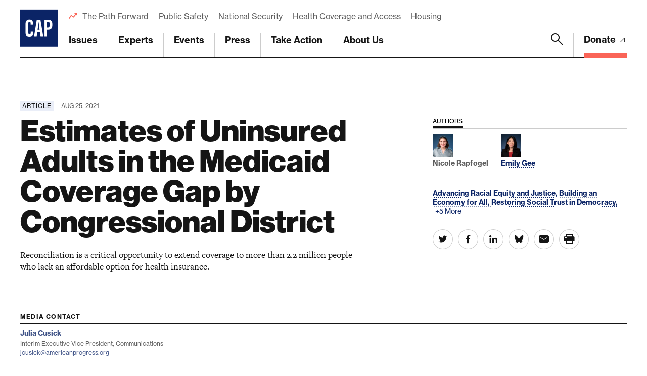

--- FILE ---
content_type: text/html
request_url: https://datawrapper.dwcdn.net/eNgYB/
body_size: -65
content:

<html><head><meta http-equiv="REFRESH" content="0; url=https://datawrapper.dwcdn.net/eNgYB/1/"></head></html>

--- FILE ---
content_type: text/html; charset=utf-8
request_url: https://www.google.com/recaptcha/api2/anchor?ar=1&k=6LfIt-UcAAAAAGjbYQY9m5Pk7zqbRt-EIkpNkSbB&co=aHR0cHM6Ly93d3cuYW1lcmljYW5wcm9ncmVzcy5vcmc6NDQz&hl=en&v=PoyoqOPhxBO7pBk68S4YbpHZ&size=invisible&anchor-ms=20000&execute-ms=30000&cb=3hdu61m3ft9g
body_size: 48491
content:
<!DOCTYPE HTML><html dir="ltr" lang="en"><head><meta http-equiv="Content-Type" content="text/html; charset=UTF-8">
<meta http-equiv="X-UA-Compatible" content="IE=edge">
<title>reCAPTCHA</title>
<style type="text/css">
/* cyrillic-ext */
@font-face {
  font-family: 'Roboto';
  font-style: normal;
  font-weight: 400;
  font-stretch: 100%;
  src: url(//fonts.gstatic.com/s/roboto/v48/KFO7CnqEu92Fr1ME7kSn66aGLdTylUAMa3GUBHMdazTgWw.woff2) format('woff2');
  unicode-range: U+0460-052F, U+1C80-1C8A, U+20B4, U+2DE0-2DFF, U+A640-A69F, U+FE2E-FE2F;
}
/* cyrillic */
@font-face {
  font-family: 'Roboto';
  font-style: normal;
  font-weight: 400;
  font-stretch: 100%;
  src: url(//fonts.gstatic.com/s/roboto/v48/KFO7CnqEu92Fr1ME7kSn66aGLdTylUAMa3iUBHMdazTgWw.woff2) format('woff2');
  unicode-range: U+0301, U+0400-045F, U+0490-0491, U+04B0-04B1, U+2116;
}
/* greek-ext */
@font-face {
  font-family: 'Roboto';
  font-style: normal;
  font-weight: 400;
  font-stretch: 100%;
  src: url(//fonts.gstatic.com/s/roboto/v48/KFO7CnqEu92Fr1ME7kSn66aGLdTylUAMa3CUBHMdazTgWw.woff2) format('woff2');
  unicode-range: U+1F00-1FFF;
}
/* greek */
@font-face {
  font-family: 'Roboto';
  font-style: normal;
  font-weight: 400;
  font-stretch: 100%;
  src: url(//fonts.gstatic.com/s/roboto/v48/KFO7CnqEu92Fr1ME7kSn66aGLdTylUAMa3-UBHMdazTgWw.woff2) format('woff2');
  unicode-range: U+0370-0377, U+037A-037F, U+0384-038A, U+038C, U+038E-03A1, U+03A3-03FF;
}
/* math */
@font-face {
  font-family: 'Roboto';
  font-style: normal;
  font-weight: 400;
  font-stretch: 100%;
  src: url(//fonts.gstatic.com/s/roboto/v48/KFO7CnqEu92Fr1ME7kSn66aGLdTylUAMawCUBHMdazTgWw.woff2) format('woff2');
  unicode-range: U+0302-0303, U+0305, U+0307-0308, U+0310, U+0312, U+0315, U+031A, U+0326-0327, U+032C, U+032F-0330, U+0332-0333, U+0338, U+033A, U+0346, U+034D, U+0391-03A1, U+03A3-03A9, U+03B1-03C9, U+03D1, U+03D5-03D6, U+03F0-03F1, U+03F4-03F5, U+2016-2017, U+2034-2038, U+203C, U+2040, U+2043, U+2047, U+2050, U+2057, U+205F, U+2070-2071, U+2074-208E, U+2090-209C, U+20D0-20DC, U+20E1, U+20E5-20EF, U+2100-2112, U+2114-2115, U+2117-2121, U+2123-214F, U+2190, U+2192, U+2194-21AE, U+21B0-21E5, U+21F1-21F2, U+21F4-2211, U+2213-2214, U+2216-22FF, U+2308-230B, U+2310, U+2319, U+231C-2321, U+2336-237A, U+237C, U+2395, U+239B-23B7, U+23D0, U+23DC-23E1, U+2474-2475, U+25AF, U+25B3, U+25B7, U+25BD, U+25C1, U+25CA, U+25CC, U+25FB, U+266D-266F, U+27C0-27FF, U+2900-2AFF, U+2B0E-2B11, U+2B30-2B4C, U+2BFE, U+3030, U+FF5B, U+FF5D, U+1D400-1D7FF, U+1EE00-1EEFF;
}
/* symbols */
@font-face {
  font-family: 'Roboto';
  font-style: normal;
  font-weight: 400;
  font-stretch: 100%;
  src: url(//fonts.gstatic.com/s/roboto/v48/KFO7CnqEu92Fr1ME7kSn66aGLdTylUAMaxKUBHMdazTgWw.woff2) format('woff2');
  unicode-range: U+0001-000C, U+000E-001F, U+007F-009F, U+20DD-20E0, U+20E2-20E4, U+2150-218F, U+2190, U+2192, U+2194-2199, U+21AF, U+21E6-21F0, U+21F3, U+2218-2219, U+2299, U+22C4-22C6, U+2300-243F, U+2440-244A, U+2460-24FF, U+25A0-27BF, U+2800-28FF, U+2921-2922, U+2981, U+29BF, U+29EB, U+2B00-2BFF, U+4DC0-4DFF, U+FFF9-FFFB, U+10140-1018E, U+10190-1019C, U+101A0, U+101D0-101FD, U+102E0-102FB, U+10E60-10E7E, U+1D2C0-1D2D3, U+1D2E0-1D37F, U+1F000-1F0FF, U+1F100-1F1AD, U+1F1E6-1F1FF, U+1F30D-1F30F, U+1F315, U+1F31C, U+1F31E, U+1F320-1F32C, U+1F336, U+1F378, U+1F37D, U+1F382, U+1F393-1F39F, U+1F3A7-1F3A8, U+1F3AC-1F3AF, U+1F3C2, U+1F3C4-1F3C6, U+1F3CA-1F3CE, U+1F3D4-1F3E0, U+1F3ED, U+1F3F1-1F3F3, U+1F3F5-1F3F7, U+1F408, U+1F415, U+1F41F, U+1F426, U+1F43F, U+1F441-1F442, U+1F444, U+1F446-1F449, U+1F44C-1F44E, U+1F453, U+1F46A, U+1F47D, U+1F4A3, U+1F4B0, U+1F4B3, U+1F4B9, U+1F4BB, U+1F4BF, U+1F4C8-1F4CB, U+1F4D6, U+1F4DA, U+1F4DF, U+1F4E3-1F4E6, U+1F4EA-1F4ED, U+1F4F7, U+1F4F9-1F4FB, U+1F4FD-1F4FE, U+1F503, U+1F507-1F50B, U+1F50D, U+1F512-1F513, U+1F53E-1F54A, U+1F54F-1F5FA, U+1F610, U+1F650-1F67F, U+1F687, U+1F68D, U+1F691, U+1F694, U+1F698, U+1F6AD, U+1F6B2, U+1F6B9-1F6BA, U+1F6BC, U+1F6C6-1F6CF, U+1F6D3-1F6D7, U+1F6E0-1F6EA, U+1F6F0-1F6F3, U+1F6F7-1F6FC, U+1F700-1F7FF, U+1F800-1F80B, U+1F810-1F847, U+1F850-1F859, U+1F860-1F887, U+1F890-1F8AD, U+1F8B0-1F8BB, U+1F8C0-1F8C1, U+1F900-1F90B, U+1F93B, U+1F946, U+1F984, U+1F996, U+1F9E9, U+1FA00-1FA6F, U+1FA70-1FA7C, U+1FA80-1FA89, U+1FA8F-1FAC6, U+1FACE-1FADC, U+1FADF-1FAE9, U+1FAF0-1FAF8, U+1FB00-1FBFF;
}
/* vietnamese */
@font-face {
  font-family: 'Roboto';
  font-style: normal;
  font-weight: 400;
  font-stretch: 100%;
  src: url(//fonts.gstatic.com/s/roboto/v48/KFO7CnqEu92Fr1ME7kSn66aGLdTylUAMa3OUBHMdazTgWw.woff2) format('woff2');
  unicode-range: U+0102-0103, U+0110-0111, U+0128-0129, U+0168-0169, U+01A0-01A1, U+01AF-01B0, U+0300-0301, U+0303-0304, U+0308-0309, U+0323, U+0329, U+1EA0-1EF9, U+20AB;
}
/* latin-ext */
@font-face {
  font-family: 'Roboto';
  font-style: normal;
  font-weight: 400;
  font-stretch: 100%;
  src: url(//fonts.gstatic.com/s/roboto/v48/KFO7CnqEu92Fr1ME7kSn66aGLdTylUAMa3KUBHMdazTgWw.woff2) format('woff2');
  unicode-range: U+0100-02BA, U+02BD-02C5, U+02C7-02CC, U+02CE-02D7, U+02DD-02FF, U+0304, U+0308, U+0329, U+1D00-1DBF, U+1E00-1E9F, U+1EF2-1EFF, U+2020, U+20A0-20AB, U+20AD-20C0, U+2113, U+2C60-2C7F, U+A720-A7FF;
}
/* latin */
@font-face {
  font-family: 'Roboto';
  font-style: normal;
  font-weight: 400;
  font-stretch: 100%;
  src: url(//fonts.gstatic.com/s/roboto/v48/KFO7CnqEu92Fr1ME7kSn66aGLdTylUAMa3yUBHMdazQ.woff2) format('woff2');
  unicode-range: U+0000-00FF, U+0131, U+0152-0153, U+02BB-02BC, U+02C6, U+02DA, U+02DC, U+0304, U+0308, U+0329, U+2000-206F, U+20AC, U+2122, U+2191, U+2193, U+2212, U+2215, U+FEFF, U+FFFD;
}
/* cyrillic-ext */
@font-face {
  font-family: 'Roboto';
  font-style: normal;
  font-weight: 500;
  font-stretch: 100%;
  src: url(//fonts.gstatic.com/s/roboto/v48/KFO7CnqEu92Fr1ME7kSn66aGLdTylUAMa3GUBHMdazTgWw.woff2) format('woff2');
  unicode-range: U+0460-052F, U+1C80-1C8A, U+20B4, U+2DE0-2DFF, U+A640-A69F, U+FE2E-FE2F;
}
/* cyrillic */
@font-face {
  font-family: 'Roboto';
  font-style: normal;
  font-weight: 500;
  font-stretch: 100%;
  src: url(//fonts.gstatic.com/s/roboto/v48/KFO7CnqEu92Fr1ME7kSn66aGLdTylUAMa3iUBHMdazTgWw.woff2) format('woff2');
  unicode-range: U+0301, U+0400-045F, U+0490-0491, U+04B0-04B1, U+2116;
}
/* greek-ext */
@font-face {
  font-family: 'Roboto';
  font-style: normal;
  font-weight: 500;
  font-stretch: 100%;
  src: url(//fonts.gstatic.com/s/roboto/v48/KFO7CnqEu92Fr1ME7kSn66aGLdTylUAMa3CUBHMdazTgWw.woff2) format('woff2');
  unicode-range: U+1F00-1FFF;
}
/* greek */
@font-face {
  font-family: 'Roboto';
  font-style: normal;
  font-weight: 500;
  font-stretch: 100%;
  src: url(//fonts.gstatic.com/s/roboto/v48/KFO7CnqEu92Fr1ME7kSn66aGLdTylUAMa3-UBHMdazTgWw.woff2) format('woff2');
  unicode-range: U+0370-0377, U+037A-037F, U+0384-038A, U+038C, U+038E-03A1, U+03A3-03FF;
}
/* math */
@font-face {
  font-family: 'Roboto';
  font-style: normal;
  font-weight: 500;
  font-stretch: 100%;
  src: url(//fonts.gstatic.com/s/roboto/v48/KFO7CnqEu92Fr1ME7kSn66aGLdTylUAMawCUBHMdazTgWw.woff2) format('woff2');
  unicode-range: U+0302-0303, U+0305, U+0307-0308, U+0310, U+0312, U+0315, U+031A, U+0326-0327, U+032C, U+032F-0330, U+0332-0333, U+0338, U+033A, U+0346, U+034D, U+0391-03A1, U+03A3-03A9, U+03B1-03C9, U+03D1, U+03D5-03D6, U+03F0-03F1, U+03F4-03F5, U+2016-2017, U+2034-2038, U+203C, U+2040, U+2043, U+2047, U+2050, U+2057, U+205F, U+2070-2071, U+2074-208E, U+2090-209C, U+20D0-20DC, U+20E1, U+20E5-20EF, U+2100-2112, U+2114-2115, U+2117-2121, U+2123-214F, U+2190, U+2192, U+2194-21AE, U+21B0-21E5, U+21F1-21F2, U+21F4-2211, U+2213-2214, U+2216-22FF, U+2308-230B, U+2310, U+2319, U+231C-2321, U+2336-237A, U+237C, U+2395, U+239B-23B7, U+23D0, U+23DC-23E1, U+2474-2475, U+25AF, U+25B3, U+25B7, U+25BD, U+25C1, U+25CA, U+25CC, U+25FB, U+266D-266F, U+27C0-27FF, U+2900-2AFF, U+2B0E-2B11, U+2B30-2B4C, U+2BFE, U+3030, U+FF5B, U+FF5D, U+1D400-1D7FF, U+1EE00-1EEFF;
}
/* symbols */
@font-face {
  font-family: 'Roboto';
  font-style: normal;
  font-weight: 500;
  font-stretch: 100%;
  src: url(//fonts.gstatic.com/s/roboto/v48/KFO7CnqEu92Fr1ME7kSn66aGLdTylUAMaxKUBHMdazTgWw.woff2) format('woff2');
  unicode-range: U+0001-000C, U+000E-001F, U+007F-009F, U+20DD-20E0, U+20E2-20E4, U+2150-218F, U+2190, U+2192, U+2194-2199, U+21AF, U+21E6-21F0, U+21F3, U+2218-2219, U+2299, U+22C4-22C6, U+2300-243F, U+2440-244A, U+2460-24FF, U+25A0-27BF, U+2800-28FF, U+2921-2922, U+2981, U+29BF, U+29EB, U+2B00-2BFF, U+4DC0-4DFF, U+FFF9-FFFB, U+10140-1018E, U+10190-1019C, U+101A0, U+101D0-101FD, U+102E0-102FB, U+10E60-10E7E, U+1D2C0-1D2D3, U+1D2E0-1D37F, U+1F000-1F0FF, U+1F100-1F1AD, U+1F1E6-1F1FF, U+1F30D-1F30F, U+1F315, U+1F31C, U+1F31E, U+1F320-1F32C, U+1F336, U+1F378, U+1F37D, U+1F382, U+1F393-1F39F, U+1F3A7-1F3A8, U+1F3AC-1F3AF, U+1F3C2, U+1F3C4-1F3C6, U+1F3CA-1F3CE, U+1F3D4-1F3E0, U+1F3ED, U+1F3F1-1F3F3, U+1F3F5-1F3F7, U+1F408, U+1F415, U+1F41F, U+1F426, U+1F43F, U+1F441-1F442, U+1F444, U+1F446-1F449, U+1F44C-1F44E, U+1F453, U+1F46A, U+1F47D, U+1F4A3, U+1F4B0, U+1F4B3, U+1F4B9, U+1F4BB, U+1F4BF, U+1F4C8-1F4CB, U+1F4D6, U+1F4DA, U+1F4DF, U+1F4E3-1F4E6, U+1F4EA-1F4ED, U+1F4F7, U+1F4F9-1F4FB, U+1F4FD-1F4FE, U+1F503, U+1F507-1F50B, U+1F50D, U+1F512-1F513, U+1F53E-1F54A, U+1F54F-1F5FA, U+1F610, U+1F650-1F67F, U+1F687, U+1F68D, U+1F691, U+1F694, U+1F698, U+1F6AD, U+1F6B2, U+1F6B9-1F6BA, U+1F6BC, U+1F6C6-1F6CF, U+1F6D3-1F6D7, U+1F6E0-1F6EA, U+1F6F0-1F6F3, U+1F6F7-1F6FC, U+1F700-1F7FF, U+1F800-1F80B, U+1F810-1F847, U+1F850-1F859, U+1F860-1F887, U+1F890-1F8AD, U+1F8B0-1F8BB, U+1F8C0-1F8C1, U+1F900-1F90B, U+1F93B, U+1F946, U+1F984, U+1F996, U+1F9E9, U+1FA00-1FA6F, U+1FA70-1FA7C, U+1FA80-1FA89, U+1FA8F-1FAC6, U+1FACE-1FADC, U+1FADF-1FAE9, U+1FAF0-1FAF8, U+1FB00-1FBFF;
}
/* vietnamese */
@font-face {
  font-family: 'Roboto';
  font-style: normal;
  font-weight: 500;
  font-stretch: 100%;
  src: url(//fonts.gstatic.com/s/roboto/v48/KFO7CnqEu92Fr1ME7kSn66aGLdTylUAMa3OUBHMdazTgWw.woff2) format('woff2');
  unicode-range: U+0102-0103, U+0110-0111, U+0128-0129, U+0168-0169, U+01A0-01A1, U+01AF-01B0, U+0300-0301, U+0303-0304, U+0308-0309, U+0323, U+0329, U+1EA0-1EF9, U+20AB;
}
/* latin-ext */
@font-face {
  font-family: 'Roboto';
  font-style: normal;
  font-weight: 500;
  font-stretch: 100%;
  src: url(//fonts.gstatic.com/s/roboto/v48/KFO7CnqEu92Fr1ME7kSn66aGLdTylUAMa3KUBHMdazTgWw.woff2) format('woff2');
  unicode-range: U+0100-02BA, U+02BD-02C5, U+02C7-02CC, U+02CE-02D7, U+02DD-02FF, U+0304, U+0308, U+0329, U+1D00-1DBF, U+1E00-1E9F, U+1EF2-1EFF, U+2020, U+20A0-20AB, U+20AD-20C0, U+2113, U+2C60-2C7F, U+A720-A7FF;
}
/* latin */
@font-face {
  font-family: 'Roboto';
  font-style: normal;
  font-weight: 500;
  font-stretch: 100%;
  src: url(//fonts.gstatic.com/s/roboto/v48/KFO7CnqEu92Fr1ME7kSn66aGLdTylUAMa3yUBHMdazQ.woff2) format('woff2');
  unicode-range: U+0000-00FF, U+0131, U+0152-0153, U+02BB-02BC, U+02C6, U+02DA, U+02DC, U+0304, U+0308, U+0329, U+2000-206F, U+20AC, U+2122, U+2191, U+2193, U+2212, U+2215, U+FEFF, U+FFFD;
}
/* cyrillic-ext */
@font-face {
  font-family: 'Roboto';
  font-style: normal;
  font-weight: 900;
  font-stretch: 100%;
  src: url(//fonts.gstatic.com/s/roboto/v48/KFO7CnqEu92Fr1ME7kSn66aGLdTylUAMa3GUBHMdazTgWw.woff2) format('woff2');
  unicode-range: U+0460-052F, U+1C80-1C8A, U+20B4, U+2DE0-2DFF, U+A640-A69F, U+FE2E-FE2F;
}
/* cyrillic */
@font-face {
  font-family: 'Roboto';
  font-style: normal;
  font-weight: 900;
  font-stretch: 100%;
  src: url(//fonts.gstatic.com/s/roboto/v48/KFO7CnqEu92Fr1ME7kSn66aGLdTylUAMa3iUBHMdazTgWw.woff2) format('woff2');
  unicode-range: U+0301, U+0400-045F, U+0490-0491, U+04B0-04B1, U+2116;
}
/* greek-ext */
@font-face {
  font-family: 'Roboto';
  font-style: normal;
  font-weight: 900;
  font-stretch: 100%;
  src: url(//fonts.gstatic.com/s/roboto/v48/KFO7CnqEu92Fr1ME7kSn66aGLdTylUAMa3CUBHMdazTgWw.woff2) format('woff2');
  unicode-range: U+1F00-1FFF;
}
/* greek */
@font-face {
  font-family: 'Roboto';
  font-style: normal;
  font-weight: 900;
  font-stretch: 100%;
  src: url(//fonts.gstatic.com/s/roboto/v48/KFO7CnqEu92Fr1ME7kSn66aGLdTylUAMa3-UBHMdazTgWw.woff2) format('woff2');
  unicode-range: U+0370-0377, U+037A-037F, U+0384-038A, U+038C, U+038E-03A1, U+03A3-03FF;
}
/* math */
@font-face {
  font-family: 'Roboto';
  font-style: normal;
  font-weight: 900;
  font-stretch: 100%;
  src: url(//fonts.gstatic.com/s/roboto/v48/KFO7CnqEu92Fr1ME7kSn66aGLdTylUAMawCUBHMdazTgWw.woff2) format('woff2');
  unicode-range: U+0302-0303, U+0305, U+0307-0308, U+0310, U+0312, U+0315, U+031A, U+0326-0327, U+032C, U+032F-0330, U+0332-0333, U+0338, U+033A, U+0346, U+034D, U+0391-03A1, U+03A3-03A9, U+03B1-03C9, U+03D1, U+03D5-03D6, U+03F0-03F1, U+03F4-03F5, U+2016-2017, U+2034-2038, U+203C, U+2040, U+2043, U+2047, U+2050, U+2057, U+205F, U+2070-2071, U+2074-208E, U+2090-209C, U+20D0-20DC, U+20E1, U+20E5-20EF, U+2100-2112, U+2114-2115, U+2117-2121, U+2123-214F, U+2190, U+2192, U+2194-21AE, U+21B0-21E5, U+21F1-21F2, U+21F4-2211, U+2213-2214, U+2216-22FF, U+2308-230B, U+2310, U+2319, U+231C-2321, U+2336-237A, U+237C, U+2395, U+239B-23B7, U+23D0, U+23DC-23E1, U+2474-2475, U+25AF, U+25B3, U+25B7, U+25BD, U+25C1, U+25CA, U+25CC, U+25FB, U+266D-266F, U+27C0-27FF, U+2900-2AFF, U+2B0E-2B11, U+2B30-2B4C, U+2BFE, U+3030, U+FF5B, U+FF5D, U+1D400-1D7FF, U+1EE00-1EEFF;
}
/* symbols */
@font-face {
  font-family: 'Roboto';
  font-style: normal;
  font-weight: 900;
  font-stretch: 100%;
  src: url(//fonts.gstatic.com/s/roboto/v48/KFO7CnqEu92Fr1ME7kSn66aGLdTylUAMaxKUBHMdazTgWw.woff2) format('woff2');
  unicode-range: U+0001-000C, U+000E-001F, U+007F-009F, U+20DD-20E0, U+20E2-20E4, U+2150-218F, U+2190, U+2192, U+2194-2199, U+21AF, U+21E6-21F0, U+21F3, U+2218-2219, U+2299, U+22C4-22C6, U+2300-243F, U+2440-244A, U+2460-24FF, U+25A0-27BF, U+2800-28FF, U+2921-2922, U+2981, U+29BF, U+29EB, U+2B00-2BFF, U+4DC0-4DFF, U+FFF9-FFFB, U+10140-1018E, U+10190-1019C, U+101A0, U+101D0-101FD, U+102E0-102FB, U+10E60-10E7E, U+1D2C0-1D2D3, U+1D2E0-1D37F, U+1F000-1F0FF, U+1F100-1F1AD, U+1F1E6-1F1FF, U+1F30D-1F30F, U+1F315, U+1F31C, U+1F31E, U+1F320-1F32C, U+1F336, U+1F378, U+1F37D, U+1F382, U+1F393-1F39F, U+1F3A7-1F3A8, U+1F3AC-1F3AF, U+1F3C2, U+1F3C4-1F3C6, U+1F3CA-1F3CE, U+1F3D4-1F3E0, U+1F3ED, U+1F3F1-1F3F3, U+1F3F5-1F3F7, U+1F408, U+1F415, U+1F41F, U+1F426, U+1F43F, U+1F441-1F442, U+1F444, U+1F446-1F449, U+1F44C-1F44E, U+1F453, U+1F46A, U+1F47D, U+1F4A3, U+1F4B0, U+1F4B3, U+1F4B9, U+1F4BB, U+1F4BF, U+1F4C8-1F4CB, U+1F4D6, U+1F4DA, U+1F4DF, U+1F4E3-1F4E6, U+1F4EA-1F4ED, U+1F4F7, U+1F4F9-1F4FB, U+1F4FD-1F4FE, U+1F503, U+1F507-1F50B, U+1F50D, U+1F512-1F513, U+1F53E-1F54A, U+1F54F-1F5FA, U+1F610, U+1F650-1F67F, U+1F687, U+1F68D, U+1F691, U+1F694, U+1F698, U+1F6AD, U+1F6B2, U+1F6B9-1F6BA, U+1F6BC, U+1F6C6-1F6CF, U+1F6D3-1F6D7, U+1F6E0-1F6EA, U+1F6F0-1F6F3, U+1F6F7-1F6FC, U+1F700-1F7FF, U+1F800-1F80B, U+1F810-1F847, U+1F850-1F859, U+1F860-1F887, U+1F890-1F8AD, U+1F8B0-1F8BB, U+1F8C0-1F8C1, U+1F900-1F90B, U+1F93B, U+1F946, U+1F984, U+1F996, U+1F9E9, U+1FA00-1FA6F, U+1FA70-1FA7C, U+1FA80-1FA89, U+1FA8F-1FAC6, U+1FACE-1FADC, U+1FADF-1FAE9, U+1FAF0-1FAF8, U+1FB00-1FBFF;
}
/* vietnamese */
@font-face {
  font-family: 'Roboto';
  font-style: normal;
  font-weight: 900;
  font-stretch: 100%;
  src: url(//fonts.gstatic.com/s/roboto/v48/KFO7CnqEu92Fr1ME7kSn66aGLdTylUAMa3OUBHMdazTgWw.woff2) format('woff2');
  unicode-range: U+0102-0103, U+0110-0111, U+0128-0129, U+0168-0169, U+01A0-01A1, U+01AF-01B0, U+0300-0301, U+0303-0304, U+0308-0309, U+0323, U+0329, U+1EA0-1EF9, U+20AB;
}
/* latin-ext */
@font-face {
  font-family: 'Roboto';
  font-style: normal;
  font-weight: 900;
  font-stretch: 100%;
  src: url(//fonts.gstatic.com/s/roboto/v48/KFO7CnqEu92Fr1ME7kSn66aGLdTylUAMa3KUBHMdazTgWw.woff2) format('woff2');
  unicode-range: U+0100-02BA, U+02BD-02C5, U+02C7-02CC, U+02CE-02D7, U+02DD-02FF, U+0304, U+0308, U+0329, U+1D00-1DBF, U+1E00-1E9F, U+1EF2-1EFF, U+2020, U+20A0-20AB, U+20AD-20C0, U+2113, U+2C60-2C7F, U+A720-A7FF;
}
/* latin */
@font-face {
  font-family: 'Roboto';
  font-style: normal;
  font-weight: 900;
  font-stretch: 100%;
  src: url(//fonts.gstatic.com/s/roboto/v48/KFO7CnqEu92Fr1ME7kSn66aGLdTylUAMa3yUBHMdazQ.woff2) format('woff2');
  unicode-range: U+0000-00FF, U+0131, U+0152-0153, U+02BB-02BC, U+02C6, U+02DA, U+02DC, U+0304, U+0308, U+0329, U+2000-206F, U+20AC, U+2122, U+2191, U+2193, U+2212, U+2215, U+FEFF, U+FFFD;
}

</style>
<link rel="stylesheet" type="text/css" href="https://www.gstatic.com/recaptcha/releases/PoyoqOPhxBO7pBk68S4YbpHZ/styles__ltr.css">
<script nonce="cG3fYu9qaqsGQ5CLpzlB-g" type="text/javascript">window['__recaptcha_api'] = 'https://www.google.com/recaptcha/api2/';</script>
<script type="text/javascript" src="https://www.gstatic.com/recaptcha/releases/PoyoqOPhxBO7pBk68S4YbpHZ/recaptcha__en.js" nonce="cG3fYu9qaqsGQ5CLpzlB-g">
      
    </script></head>
<body><div id="rc-anchor-alert" class="rc-anchor-alert"></div>
<input type="hidden" id="recaptcha-token" value="[base64]">
<script type="text/javascript" nonce="cG3fYu9qaqsGQ5CLpzlB-g">
      recaptcha.anchor.Main.init("[\x22ainput\x22,[\x22bgdata\x22,\x22\x22,\[base64]/[base64]/UltIKytdPWE6KGE8MjA0OD9SW0grK109YT4+NnwxOTI6KChhJjY0NTEyKT09NTUyOTYmJnErMTxoLmxlbmd0aCYmKGguY2hhckNvZGVBdChxKzEpJjY0NTEyKT09NTYzMjA/[base64]/MjU1OlI/[base64]/[base64]/[base64]/[base64]/[base64]/[base64]/[base64]/[base64]/[base64]/[base64]\x22,\[base64]\\u003d\\u003d\x22,\x22wrTCszzDijhrCsKsw6/DjsK6wrJ2GDjDvxfDtMKFwpRfwqQlw6Vewq8iwpsJQhDCtThhZjcHMMKKTEjDqMO3KXDCm3MbM3Ryw442wrDCoiE5wogUEQHCtTVhw6HDgzVmw6TDl1HDjxkWPsOnw5/DhmU/[base64]/Cn8K6LsOkPsKCw7h5Q3XCtA3CllFNwqx6E8KYw47DvsKnO8KnSkPDo8OOScO4NMKBFUDCi8Ovw6jChTzDqQVBwpgoasK6wqoAw6HCn8OpCRDCvMOwwoEBDSZEw6EfTA1Aw791dcOXwrXDm8Osa20lCg7Dj8Kqw5nDhEzCs8OeWsKVKH/DvMKtI1DCuDBMJSVQRcKTwr/DmcKVwq7DsjwMMcKnHFDCiWEzwqFzwrXCt8KqFAVSAMKLbsOQZwnDqT/[base64]/HcKhRG5Ow5PDvzQbOsKMwpkCwppAw4xwMQ0hbMKPw6ZZNz18w5pow7TDmn4NRsO2dTUKJHzCvl3DvDNqwoNhw4bDkcOWP8KIfF1AesOfLMO8wrYmwqN/EjvDmjlxMsKlUG7CvSDDucOnwowfUsK9dsOtwptGwphWw7bDrD1jw4gpwpFdU8OqDlsxw4LCmsKpMhjDtsO9w4p4wo9AwpwRU13DiXzDnnPDlwsHFxt1RsK9NMKcw5AzdDDDusKKw4PCkcKyEVLDoxnCrcOSOcO5BCLCv8K/w40sw68SwrrDmmAiwp/CvxXCkcKIwq5ANBdhw4RywpvDr8O5YzfDowXCgsKHWcO0eVN4woLDkh3DnAkvVsOGw5BmXsKldHdewq85UsOBTMKTVcOXN3w4w5MKw7XDnsO2wpbDqMOMwosfwqbDgcKcZ8OhOcO3F1DClFzDpF/CuU0lwq/DocO0wpUpwrTDtcKbcMO4wp5Gw7PCpsK8w5/DtcKswqHDjkrCuzvDmVZqDcKxB8OsWS96wqNpwqtiwozDjMOcIUzDlAxjDsKrEV3Dvyg4MsOwwpnCrMOMwrbCqcOwHmjDtsK5w6oow6vCinnDr3UOw6HDoEcMwp/CtMO5dsK4wrzDqsK2UBk/wpfCo2AbMcO0woAXY8Oyw6UobUdHOsOneMKacUHDpyt5wp1hw53DpcKXwoIfVMOhw7HCu8OwworDr1jDh3dHwrnCsMK+wr7DqMOWesKJw58jXFReW8Osw4jClBktIj7CnMO8YFhnw7HDkQofwrkef8KJB8K/UMOCYz0hC8OMw5vClGc7w5I8FcKHwowXLnDCvcOQwr7Cg8O6MMOtRFrDnTZZwr0mw6RsOBDDnsKADcOcwoQFbMO3MlLCqsOhwrjCkSIjw65Vf8KTw7BhRsKrZUAFw653wpXCj8KEwoQ/wottw5IJISnCt8Kcwo/DgMKqwro+e8Oow7DDnS8swrvCpcO5wqfDrFcVDcKtwpQVUCBUCsKDw6TDnsKRwoF2SC9Vw6obw5bCvyzCjQV2eMOtw6PCmQPCkcKOOMKqXMOow4tiwr99WRkkw53DkCTDrMKDA8KRwrsjw61RPMKRwrp2wozCiSAYF0UEG2kbw4Z/XMOtw7pzwqnCvcOvw4AOwofDs3zCpsOdwoHDhzTCi3YHw6pyNHTDrkBnw7bDqFLCiizCtsOAw5/CocKSDcK4wrlzwp8+XSR2BlEVw4gDw4HDkUPCisOLwo/[base64]/CpxxWwrIfw7rCh2x5XD9nw6jCgVIJwpxTE8OrCcOqPyYnDBJPwpLCnFZgwp3CtW3CtUPDhsKEeF/[base64]/DjxHCrsOFw5F4wptlw6LCgcKhBsObUQDCp8OeM8OdGEzCqcKID1/DuHVSTQLDu0XDh20OBcO9OsK5woXDgsKra8K+woI/wrYGdnNPwo1gw5bDpcOwbMOVwo8hwoYJYcKGwqfCg8OGwo8gK8KJw4x2wpvCkXjCiMOOwp7CucKPw6sRPMK8csOOw7XDsh/Dm8K2wpUAby4kU2DCj8KPdEUBMMKOfUPCtcK0w6PDlz8xw4LDmGXCl1PCkQZLM8OTwozCs3d8w5XCjCJnwpvCvWbCjcKZI3kwwqHCqcKRw5XDmVjCtcOpPcOyfA0zLGQDU8K/[base64]/DrGR1w4LCs3A1GcK0wr0/[base64]/DpUXDtCcRwpXCncKCDcOoY8OgdMOFTcO7K8KEG8O/IC4CUsOkKB1oF1wpwp5lO8Oow6bCuMOnwprCmUvDnm3DlcOsQcK1eHZkwro7FTUpJMKJw6c7HsOjw5TCu8K8MFsnYsKfwrfCoWpSwpjCgiXCjzU5w5I1SxV0w4XCqFtvdj/Cu2lFwrDCmxDClSILw61pDcOnw6bDpQLCkMKww6EgwonCgEdiwqVPHcOZfcKaRsKEei3Dgh1vEl4nPMOTAjAHw4jCn0fDusKaw5/Ct8KpVRo0w6Vnw6FXYWcKw7fDsBfCrMKtbVfCsS/[base64]/wrIhw5HCv0s2w7DChxvDncKKw7zCtmfDtzDCrcKeKBlhcMOsw75Zw6vCosOcw4luwrBWw4xyX8ONwpjCqMKsH0vCn8Owwo41w4rDnDcHw63DocKbIl4fZhDCrTYXYMOfCmXDvcKRw73CowjCncOaw6TCicKvw41NNsOXNMK2O8Kawq/Dtmo1wpJAwq3DtGwfHcOZWcKzLCjDokgZOsOGwqfDh8OwICIFInPCnETCpn7CgGs6NcOjR8OhBkzCq3jDvH/DjGDCicOXdcOcwozChMOzwrJGZDLDi8O/CcO2woHCu8K6NsK+UC58TnXDm8OuOsOaAnAMw7xuw7/[base64]/ClcKPwoIsMj7CkxwsFCXCgsKrGH/Cm1XCv8Oawr/ClEkhURh3w7vDoVfCszpsOXlWw5vDgBdOcxxGS8KLTsOjWzXDiMOcG8OHw6t+O08mwq/DuMKGfsKKWRdWMMOnw5TCvy7Cm289wofDu8OXwr7CrcO8w57CucKmwrgow67Cr8KEP8KAwqXColkhwrF4Y3DDpsOJw6jDr8KUKsO4T2jDgsOrVxnDmETDgcKdw6MsHMKQw5nDhArCmMKGcz5dEMOKYsO3wqnDvcKTwrsRw6jDi28Hw4rDkcKOw7FMCsOlUsKVTg/Ck8OXEMKgw7wPaEUPecKjw6RYwrJEDsKxBMKGw43CjFXCtsKhFcO0RnbDocOsQcKYMcOOw6F7wr3CqsOWdTgobcOEQlspw5Blwo53WzE5bcOXZSZFe8KjORjDulDCkcKDw7Juw7/CuMKow4bCiMKWZXYhwoYfacO4RATChcKdwrhsIFhiw5zDpSXDoidSNsOxwrJMwqhaQMKgWcOlwpvDhkI1XA9reE7Dt1/CnnbCs8OfwqPDrMKVPcKfB1FGwqLDiSMOOsKhw7LChGIxM0nClA5vwotcI8KZIGvDu8OYA8K5aRFcRVcdbcOmWHDCoMOYw6kJKVIAwqPCpUh8wpjDpMKJQCAMYCNQw4FCwonCkMKHw6/CqRDDucOgOcOgwpvCuQjDv1TCsS9tcsO7ewzDm8KMRMKYwrsOwoLDmAnDjsKiw4B9w5RMw73CpG5pFsOhOlt5wodcw6RDwqzCvh87ZsK4w6JNwrXCh8O4w5XCtRArCUbDvsKUwpw7w7DCijdEfcO/[base64]/wqcYWlHDssO3wpkjIgAYw5AWP0rChcOgw4DDq0HDu8K9d8KyIsOGwqwAesKXTAEcNVt8UmzCgyTDpMOzTMKFw6TDrMK+VTfDvcKCGi3CrcKwDQd9CcKqZ8KiwpPDkQ/CncKrw4XDvMK9wo7DoVIcLA8vw5IiUCnCi8KXw48Nw5Qcw74xwpnDgsKNIgMZw4B0w6bCjnnDhcOYb8K3DcOjwpPDjsKFcAM0wrQLSF4MBcKUw4fCh1XDp8K6wpJ9TMKzE0A/w7zCqAPDgTHCrTnDkcOZw4kyCMOswp3DqcK2UcKvwo9/w4TCijbDtsOofcKcwoUKwrgZTWESw4HCgsOcSxNKwoY5w6PCn1Z/wqw6GDcfw7AAw6fCksOvMUNpZw3DtMOHwp5ZXMKvwpPDjMO3G8KNTMOODMOoCjXCmsOrwo7DssOFEj8CQ03Di11GwpHCvifDrsOcMMOoUMOlel0JAcKSwo/Ck8O5wrFUNsKEf8KZYMOCKcKTwq5zwrELw6zCg2kFwprDvXVVwqrCjh9gw6fCiEB7dmdYPcKuw5kxF8KJO8OHR8OfH8OcRWolwqRdFg/DocOkwqnDk0rCskg2w5JcKsKpOMKYw7fDrm17AMKPw5zCgmJkwpvCusK1wqNmw7rDkMOCKTbCicOSVH0hw7zCtsKaw5o3woYJw4rDlCJ0wp/[base64]/CvXfCpzwew5Zof8OLLXF7wpJbQAXCj8O5wpNZwpB4JnjCrn5TaMOXw4N/[base64]/CmMOWw4rCkGMcXcKtw6cKRcKMEB0QBWVnwo0Nwpx5wrLDlcKcI8OWw4PDvsOnQB4OFVrDu8ORwpkow7ZDwpHDsRHCvcKiwo5RwpDCuR/CqcOMShweeUDDhcOscgoQw7XDgB/CkMOaw55bC0EuwoISB8KMTsO6w4YywqcXRMK8w53Do8OgIcKcwoc0BzrDvVlpOcK9JDrCglF4wrzCiE1Sw4hrPMKXf3vCpz/CtMODSV7Cu3s/w6laTcK4I8K/Xk87CHzCkXLCgsK5cX3Cim/Djkp9KcKGw7wfw6XCkcK1UgJoBSg/NsOnw4zDlMOywpjDtnZcw7pIa1vDicKRLVDCmsOkwpsVMMO8wr/[base64]/DrsKVecKBwoHCgBbDrRVaw7YLFF/Cm8OIC8KsKMO6W8OXQMO6wooeV1TCiz/DmsKLPcKyw7TDsy7ClnRkw4PCtcOKwpTCh8KyPwzCq8OIw61WLifCn8KWDFBpVF3Ds8K9dRc8RsKUPMKcS8KPw4DCt8OXLcOBRcOSwoYGSEzCp8OVw4/Ck8KYw7sPwpzCsxVJP8O/GRnCgsOzcwZKwp1rwoZLD8KRw6E+wrlwwo7Chl7DuMKGRcOowq9Qwqd/w4/[base64]/DiTfCosK3w6nCiTcLwqI/GsOtwqjCvMO6wpzCqcKBGcODWsKpw57DlcK1w4TCix7CiU8+w4jCkS7CjVAYw5PCpU1uwrrDpRphwpbCgT3Cu0DDpcOPH8OKJMOgc8K7w4BqwpHDqXHDr8O1w6YWwpk3CAoFwpJ+EW9ow5k4wpVQw7U9w4bDgsOEb8OFw5TDmMKtBMOdD3dcBsKODDTDuXXDqD/CocKuA8O0C8O1wrkSw7bChFPCv8OIwpfDtsONRGRFwp8/wpnDsMKYw6MJDHQ7ecKraBLCscOXeF/DtsO6F8OjCHPCgBMxbsOIw4fCgjfDrcONbGYawo0TwqsewpxhE0VNwrhww5vDkU9zLsO0TMK7wq1+dUsZAFvCgRw+wq/Dtn/[base64]/DmmoYwqhNwqcmwpnCo8OSwqgXwqjCgMKXwpfCvTLDjQPCtz5Lwo09O3XDvMKTw6rCqMKXwpvCg8ORbMO5acOZw4rCuF7CucKfwoV9wr/[base64]/DunvDkF/DisKOKwjDisKmwoPDql1zwpM3OcK3wrl5GsKmUcO7w5jCmMOcCy7Do8Kfw4cTw5VCw4HCgA5Kc2XDlcOAw7bClDFQT8Oow5LClcOGfj3DusK0wqF0FsOaw6ElDMKww68YMMKYRz3Cl8KjPMOUaFbDqTRNwo0QaXjCs8K/wonDvcOWwpXDpMOreG5vwonDlMKrwr81RFzDusK4YUHDqcOrVmjDt8Otw4EWTMOAdMKWwrEAW3/DpMKYw4HDmhHCsMKyw5XClHDDm8K2wrd1UUVBIE8Owo/[base64]/CuGrCjcO/XsOQS8OswqHDpMKewrfCli8Fw7JTw5YoTX4LwonDpsK0HBIyVsKOwotYRMKMwqDCoSjDk8KRFcKVRcKKUMKVCcKqw5xTwo8Jw44TwrwhwrAXV2XDgw/Ci29Kw64/w7oIIz3CssKLwoTCrMOWDWnDuyfDiMK8w7LClgxTw6jDocKXNMK1aMODwqrDt0dfwpbDtiPDtsKRwr/CucKIV8KZPD12w63CuCULwrVMwoAVLnQCL3vDjsOGw7dUaz5Ew5LCtQ/[base64]/Xz9KO3Y1w5vDncKvwpF/wq4NNGgdUcO7I1JUDsK2wpHCrcKRX8OqUcOFw47Ct8KjDMKYQcKOw7dNwoQ9wojCmcKPw4Y1wpV4w7DDoMKbMcKnZcKbRRjCm8KVw7IFE0TCoMOoNWjDhxrCu3PCgVgWdxXCqS/CnnBtNGBPZcO6ccOLw7B+GlHChQYfOcKGUWUHwr0RwrXDrcOiBsOjwrnDqMOewqB0w5hyYsKHJmHDr8OybsO4w4HDmgTCi8OhwqQnB8OxNj/CjcOyEzh/DMOMw7rCrCrDuMOwC2gZwp/DmkjCtMOrwoHDpcO5UTvDlMKLwpzCrnXCtnI0w6PDvcKDw7wkwpc2wpLCrsOnwpbDmFjDssK/wqzDvVdXwplJw78Lw4fDlMKnbsOHw5cmCMOUX8OwcA3CgcKewoRQw77CrRPCnywack/ClD0pwoTDlzUdUCrDjyLDp8KQX8OVwq5JezLDo8KBDEQfw7TCr8OIw5LClsKAXsOXw4JyFBvDqsOKRHphw6/ClBDDlsKYw5DDrj/[base64]/STXDh8Ohcxx1w79uEsOqGsK1NCU8w7BiHMOiw6rChsOCWzrCpcO6IEQVw7QsewNQT8KgwqnCsGd9NMOJw6nCs8KCwpbDswXCjcK5w7/[base64]/[base64]/CmD0jwowKwqjCk2jDvkNtYcKwU1nCmsKIwrkaSBrDlQDChQtMwrrDncKUTsOJw5tZw7fChcKyAnsuGMOuw6PCtMK9ZMOsajbDnFQ1dsKYw6TCkDgdw40swrcLUmjDlcOFeCPDslh/d8OJw5paZE3Cq3vDrcKVw77DuDjCnsKtw6BIwo7DiyI0W0JTGQllw409wrTCjyTDj1nDlXBBwqxAIH8iAzTDo8KsKMOew6goDyZaOjfDt8KlHlh3fhIfRMOxC8KQJXUnQRTCjMKYDsKdDBx9WDQLRwo2w6rDjSJ/C8Ovwp/CoTTCiBJxw6k8woAcNHIEw4HColLCjFHDm8O9w65Nw4wwXsKGw7INwp3CvMKrNHvDs8Oda8O+GMKRw67Do8Opw6/[base64]/[base64]/Dngs0woZhw6XDq3HCqHjCosKRScKtQhXDo8OiOMKUUMKOLgHCn8OCwr/[base64]/TcOyDQ4UfDLDmsOSwrQVblPCs1LChnbChsOcBsKwwqcEUsO9w4TDgCXClkLCsw/Dm8KyNRgNwpVsw53Cm2DDuWZYw7VXdywrJMOJDMOqw7LCkcOdUWPDpsKeJMOVwrcIa8Ktwqczw6XDikQwb8KdJQREV8Kvwr1pw5fCqB/CvWobESPDmcKGwp0nwq/DmX/DlMK5w6cOw4ISf3HCkhwzwqzChMKXTcK0w653wpUMVMKpJHZ1w5rDgBnDm8Okwpl2TH12WmvCqSXCrTA3w6jDmg7ChcORcgfCh8KPWm/CgcKYL1FJw6DDi8KLwoLDusOmAm0fbMKlw55LcH0lwrgvCsKQd8O6w4hCdMKpNR4jQsO7EcK8w6DCk8KZw6gVbsKbBhbCicO7Ph7DtsK/wqvCtHzCosOiN0VZC8Olw7/DqGoLw6zCr8OOc8OGw51eS8OxSm/CqMOww7/CjR/CtCIHwpFSaX56wqzCn1JGw6VbwqDCosKhw6TCrMOkVVtlwpYrwpQDRMKDSBLCni/[base64]/DrMKVfsKwA1bDnMKHw7TCnkUIwrg1VcK3w6orw7ILMsKMdMKhwpddAkYYNcODw7IYScKMw4TDucO5KsKtM8O2wrHCjm8COQQlw79RdwXDqiLDijBfwpbDulELd8OTw4PDmcOtwrdRw6DCrWF1E8KJb8K9wqN3w7LDp8O9wrPCvcKnw7jCqsKdbGfCujx+bcK/MFJmRcOOIMK8wojDvcOxYyXCnVzDvTLCuj1JwqNJw7ABDcKSwrLDi04UOBhGw6s3Mg8bwo/CimNRw6o7w7l8wr8wJcOvZH4fwojDq1vCpcO8wrDCt8O5wo1NLwbCg2sfw6HCkcObwpAxwoQuwpTDknXDmw/CocO5RsKrwogZPR5yRsK6QMK4f31aIUsFYsOyJMK8d8O1w5UFKgF4wq/CkcOJacOWJ8OCwpjCnsKHw6TCoxTDiUwYKcOiQsKNY8OMV8O5WsKcw5cmw6FOwonCmMK3YTZBb8KHw5PCsHbDrXdUEcKKNhwoCUvDhEEZJETDlyvDh8OAw4vCuVdjwpLClX4DXXJ/[base64]/LcOaw78LNi0twrPCthTDvi3DrcOlNRjDv0cBwrlnG8KXwogVw54bZcOyCcK4AywxbFIvw4I2wpjDjR/DhX08w6XCncOuaj89WsOTwrHCix8Iwp0aOsOWw5fCmcKIwpDCkRrCr1tkJBo2UcOPJ8KeYMKTVcKYwoc/w5gMw4NQasOww41VeMKadmNyB8O/wo8Aw4vCmg0QUCFQw5RmwrTCqmh1wp/[base64]/CgQJRw4ZRwqzDnFByHMK4ecOmHGPClDxZVMO6w6d6wp/[base64]/CjknDt3ZFTMOFwqEDwpB/w5w/wo9Iw75tfsKmITzDj1dwCMKGw6gefA1cw7ZZM8KLw59qw4zChcO/wqVHU8OIwqABJcKYwqDDt8Kyw57CqTJbw4TCqDcnHsKGLMKPRMKaw4VewpAyw4RiYALDuMOmCVbDkMKKEEkFw53DpjdZYBDCp8KPw7wfwph0FxZSKMKXwq7DnjzDpcOob8OQesKYVMOyRFLCqcOxw6nDlSc8wqjDi8Kfwp7DgRRnwq/Cl8KDw6FOw5BLw6nDon82DmrCtMOJaMO6w61hw5/[base64]/QRLDvMKRwrJIw51tOANqwrV+w6nCrMOlPh5AIH3DrV3CicKQwr7DvycPwppEw5jDomvChMKew4rCqmVkw4tdw4ICc8O8wrDDsxTDlXY6fl1ZwrHCpmXDhyvCmChBwq7CkArCgkQzwqsAw6jDuAbCrcKrdcOTworDncO2w7c+PxdMw5loGsKywrLCg0/Ct8KFw6UPwp3CqsOtw5LCgCNLwqfDsA5/O8OJBw5Wwq3DqcOAwrbDk2hBIsO7NcOpwp5sD8OTGExowrM7T8OHw5Jxw6Y/w7rDtUsFw5LCgsKVwo/CtcKxMF1zVMO2OwrCrWbDpFYZwrzDo8KnwrHDojnDicK7Al3DiMKbwqnCnsKsdk/[base64]/[base64]/Do0IawoTCl8KiB3x0w7fDgsOrVcKuFQ3DuwDCjBAqwpVxbTbCjcOBw5QSWnLDuhnCusOENUPDi8KcUx9sIcKPNBJIwrfDm8OGZ0kIw4JTY3kfw68aWArCmMOTw6I/P8KcwoXCicKBIFXCvcK9w4fCsSbDtsKgwoBmw5krfnjCsMKzfMKbUW/CvMKXAmLCjsO7w4dcfCMcwrAMFE9RVsOqwrJ/woDDrcKew7tpcC7CgGYZwpFWw45VwpIsw4gsw6PDv8Ocw58KYcKsFSPDgcK2wrhXwonDmEHDmcOsw6Z5GGlXwpDDvsK1w5tNFTBMwqvDlXnCosO7KsKFw77CiFpVwpI+w6UdwrnCl8K7w4hbLX7DlSnDsy/CscOTdsK+wpQ4w5vDicOtOD3Cj2vCr1fCs2XDocOvWMOEL8KnUFHDpMKlwpPDncKKcsKqw5nCpsO/a8KpNMKFC8O0w5lleMOIMMOew47CqMOGwqISwqQYwoQkw7ZCw7TDlsKkwovCg8KMSH43JiVkVmBMwpo+w4PDvMOJw5/CpF3DsMODcCdmwotXfRQ+w5lQFUPDqBfDshEqwpQnw5dRwr0pw547wqjCjBE8YsKuw7fDjzE8wqDDiWnDgsOOZMK7w4zDqcKIwpTDkMOJw4HDnxTDkHh4w6/DnWNmDsO5w60NwqTChyDClsKEWsKqwqvDpMO1MsKpw5VLDyDCmsOFDVcCYnV0TEIvYwfDmsOJX10/w495wq0FHhFPworDnMOkFEEtcMOQHEhpJhw1ZcOKQMO6MMKWGsKLwrMnw7BvwrJOwq09w6oRZCgNRmFSwppJehzDu8OMw7NqwovDuEDDlz3CgsOOw6fCoGvCicOkesOBw4MxwqPDhWU+EFY0FcOlaQg9LsKHH8OkQyrCvT/[base64]/DicOMBGjCsH4wKMK4YMK8ISbCrzXCsHTCgkgzd8KHwrPCsDpgST9gfiRzR1pNw4RbKEjDgE/[base64]/CkcKwwpwCJXvDrsOywpwQfcKnw6vCoMOBw6LDocKKw5/DhjTDq8KGwo1rw4hmw58WK8O1TsKuwotdN8KFw6rCscOyw487FBxxVAzDsEfCmFPDikXCumMQQcKobcOXMcKwQDJIw6sxeybCrTDDgMOLCMKxwqvCplh/w6RqAMKMRMKAwpRaD8KmX8KlMwprw6pIYQZOfMOsw7vDsEnCnSkGwqnCgMK+e8KZw7/DvADDusOvI8O7SjtOGsKYVylSwqIWwrMrw5B6w4IQw7VxScOewo4+w63DkMO6woYDwqfDkWAoUsKibMOLHMOPw4/DlxNxVsKAacOfBFLCtAbDhBnDrQJlY3zDqhY1w7PCikbCtilCesK/w5rCrMOgw7nCgEF8KMOITxRAw65XwqnDsA7CusKewoU1w5nDqsK1ecO7D8KbSMK8FsO1woIRJ8KdF2knS8KYw7PCu8OYwrXCuMKFw6TChMOGH0xnOVTCgMOxDk1/UwYcdRREw5rCjsKvESzCm8OKPS3CtAhJwrUww6nCt8Knw5sBAcOHwp8XXBbCucOxw4gbDQvDnmZdw4/CkcOVw4vDpDTDi13DrcKbwrM8w4B/PkYyw6nDoDjCrcK1wr0Sw4rCt8OWY8Omwqh/[base64]/CtcOXwrYCw7vDp0HDpMOpwr7DlT4/PcKGw5TDsX5/wp9NKcOWwqQKIMKLUCNrwq5FOMOVVEscw5w2w45VwoFnNTJ/GjjDt8OzXV/CkxMwwrrDk8Kpw7fCqHDCtmHDmsKiw4slw5DDiUZqGsOnw7ojw5jCnRHDmxTDhcOOwq7DmjfDj8Omw4DDu0XDp8K6w6zCvsK6wpXDjXEUBsOKw7QMw5rCkMOiUjbCqsONWiXDqCTDkwMOwonDrAHCrXvDsMKNGEDCicKDw69LecKJJA8xOVXDlVAxwrpHITHDuG/DlcOAw6Ivwodgw79gHcOfwrxKM8K+wqgneiEqw7nDrcO4AsOvQTwlwq1/Q8Kzwp5+JDBIw5rDhMOgw7YBT3vCosOhAcOTwrXCg8KUw7bDvDPCqMKeNijDrk/CpG/DjQVYA8KDwrzCoRrCkXcfQSbDljgQw4rDhsOxGgUKwpJhwrkOwpTDmcKMw6knwrQXwr3Dq8KKMMKuTMK4McKSwozCrcKzwqMZWsOyfkVPw4LCjcKqcEZiJSFmQWRnw77CrHEKBCMuUHnDhSDDmlDCkFURw7HDpSktwpXCl3rCusKdw4lDWFUeRsKnP0/[base64]/[base64]/XMKTaWZrWsKLwrcpYljCrMK5w75zTnJ8wopPdsO9wqlBa8OEwozDqiYcd3pNw4pmwp9PD083BcOVcsKYeQvDq8Ojw5LCtB1yXcKcSkZJwqTDmMOpb8KnYMOAw5pSwoLCmg4HwoUSWm7Dj3kow4QvJUTCvcKhZCxbS1nDqcOocSDCgBnDrBBmbyF0wrvDtU/DqEB1wqvDtjE2wqsCwp0rX8OzwoF/K0zDtMKYw6h/HBkgMsOrwrLDkWQSEgrDmgjCiMObwqFvw7jDpjXDi8ORQsOJwq3CvMK9w75aw4wAw7zDh8OCwqFjwpNRwoXCscOpP8Ogd8KNT3gSMcOFw4zClsOecMKSw7nCkVbDkcKRETDDpMO2VAxQw6AgZcOrHsKMOsOQOMOIwqLDqw8Yw7dsw4EJwo0fw53CmMKQwr/Dk1vDsFHDgGd0f8OcN8O9wqxtw5rCmBHDtMO9cMODw60qVBogw6I0wrQCTMKgw540JV8/w7XCglgzS8OaTmTCvgF7wpwRWA/Dn8O/f8OIw5/CnUgdw7nClsKNay7DulQAw5EjQcK7YcOaAjtFCMOsw4bDssOTPwREUg8zwqfClCXCuWjDu8O1Zxt/BMOIPcOewpBbAMOBw4HCgQrDsCHCiG3Ch2d4wrlHdFFcw63CsMKVRCfDpsOyw4LCo2B/wrV9w5HDoi3Cr8KNLcK1wqnDh8Knw7DDinXDgsOlw6F8EWHDqMKYw5nDuHZIw45nIxnDogloc8OUw5DDkAABwr9sD2nDlcKbI0peZXA8w7DCpcKyUxvCuXJ1wpkLwqbCiMOtTsORHcOFw7EJw6NKNcOkwpHCjcK/[base64]/[base64]/DoMOsw63Crmxpw5DCm35MBnHCnSrDgQ/CqsOxYjzCsMKbPwUXw5XCqsKMwqAyScOVw6dzw50Swp1rNQhuMMK3wpBxw5/CoWPDvsK8OyLCnD3Dq8KHwpZnc2hRbB3Cm8OvWMKKc8KKCMKfw54Rw6bDqsO+NMODwpVrE8OTRVDDoxF8wojCmMOyw5YLw6bCgcKnwoQAe8KbdMKrFsKmX8O/GDLDtBFBw5hkwqrDjCxVwq7Ct8K7wo7DihABfsOTw7U4aGoHw5k4w6N7A8KpX8KRw7HDkhkoXMKwKmbDjDQ/[base64]/Dq8KiCMK+wodaCEgOUsKjwpJ8EBUBawdkwpTDrMO7KsKYA8OvATTChgLCusKaJ8KPK2Vdw6jDkMOeR8O/wpYZNcKbOX7CuMKdw5XDkEDDpjBhw7DDlMKNwrUdbBdGA8KNPzXCmRvCsnc0wr/DrsORw6/[base64]/w7XDpMO7w4DCk2pjw7fCksOgwokHwofCmSNAwrzDqMKJw6J5wr0rJcKZNcOZw6nDs2B0dS5iwrPCgsK1woHCkVzDulPDnDXCt2HCtTfDglkmwpgmcATCgcKGw6/[base64]/Dl8K3U8K4w6wGwrISc0V2w4BDw4vDmsKDbcKXwrBLw6zDm8KFw4vDlkoKcMKowrXDnVHDnsOKw5E9w58twpPCkMOVw6rDiTh/w4xmwptQw6bCqRzDnU9hRmdDDMKJwqRWG8Ohw67DsHDDrMOHw6poYsO6cmjCscKvHBJjUww0wognwoIcNR/DqMOofRDDr8KcLAUgw4xHVsOVw6zCrH3CtwvClijDj8KuwobCvMOtEMKwVUXDk1VXw4lvLsO/wqcfw4EIWMOeNEHDkcKZOsOaw5jDpMO6AEocIMOiwojDgENQw43Cq0LCgMOuHsOQDSvDqhjDvy7CgMKyM2DDigspwpJTBUUFOcOpwrhiE8KgwqLCnGHCly7DgMOvwrrCpWhrw6zCvBk9FMKCwrrDoBHDnjhbw4rDjG89wqDCt8K6T8O0dMKDwpDChX1pVy/CuyV1wqE0WhvCs00bwr3CiMO/R3UAw51Dwo4hw7hIw5Z0dMOzAMOLwrQmwpUNWDXDhXwnJcOewqHCtSx0wrM2wofDsMKlBMKrPcOfKGAGwrcUwo7Cv8OsXsOdBkB7YsOsHz3DvWPDu3vDssKIU8KHw5gnb8KLw5rCv0ZDwr7CoMOQNcO9wpDCgFbDkXAFw70vw4Qiw6A4w6g8wqJDRMOtYMK7w5fDmcO/GMKxMR3DrCkxAcOlwq/DqsKiw7hWRcKdQsOgwobCu8OFYTkGwpfCg2nCg8OHGMOww5bCvhzCtGxsTcOkThJ/NcKZw48Nw55BwpTClsOmNhhqw6nCnSHDoMKWWAJWw6DCmy3ClMOFwpzDsV/[base64]/DhyIDw7PCjsKIw63CosKnTG9IXisWH8KcwqUlZMOEE0wiw556w5/[base64]/CmsOuJ1llw5HCombCo8Ogw5XDk0PCvx07w7lvwo8POsKEwonDn3oJwovDjWTCksOdN8Ovw6sBBcK3VAs5C8KgwrpfwpHDhFXDssOSw5jCi8Kzw7AYwoPCsEfDtsKcGcO7w5DCl8KSwp3ChFXCjmV6W2vCv3QAw4QWwqPCnRLDnMKnw5jDhBsDOcKrw4rDk8O7OsO/w7oCw7vDl8KQwqzDqMOEw7TDuMKbMUB4ZjwPw7pkKMOnc8KPYBZ7ATsPw6/Dg8OUw6RNwrzDtWwGw4Qcw77CpRfCsRE8wrnDhADCiMKTYjFDVx/CvMK/WMO6wrM3XMK9wq3ConPDi8O0MsOtE2LDlysKw4jCmAfClmUdZ8Kcw7LDqHLCq8KvF8KcW2NFRMOpw6AJOS3CgD/CmU5sJsOiTsOmwrHDgnLDrsOnZB/Dtg7CoGM4ZcKrwoLCnhrCqS3CiljDu07DkUbCnx12DRXCgsKjD8ORwq7ClsOsbwsZwo7DtsOvwq8tdgcTL8K2wrA9d8Klw7tzwq3CicKmACQowrrCuXg5w4vDnENtwrQVw59/YHbCjcOpw5XCsMKRdRHDuVPClcKzZsOCwpBGBnfCkE/[base64]/Cj8K4wq3CoMKiWcKLw70hTsKqwq07wofCj3gewrRuwq/DkHfDgzU3FsO0BMOWezprwoAYTcObT8OjJixNJEjDvA3DrELCsBHDncOGNsOewq3DmlAhwq8NH8OVHynDvMOsw5IBTW1Dw4QIw65mZsOawqE2En/[base64]/[base64]/wpzDlxzDknp/[base64]/K8OVEnlYWwrDqRvChMKaImpOw7A0w6DDilB7EA/CsQB5e8OFJMOww5fDoMKTwq7CqxXCrVHDl1NrwpnCqSzDsMOxwoDDnSXDusK6woIEw4Bww6dfw5c0LhXCrRjDpCYAw5HCnn4CBcOAwogbwpB/DsKOw67Ck8KMCsOuwqzDnA/[base64]/Cmhh7w5vDkXTCn8K/w5vCk0ZGKxYjwqTDhSbChsOXw4RSwqFYw7vDkcOWw4MvTAnDh8K4wpcVwrdnwqLCuMKTw4TDhEwTdDhQw7FaCVMsWzDDhcOuwrZ0U25JcxV7wqLCjRDDumPDnG/[base64]/CtMKhw6JFwozDuT7Ciz3Ck8KswpMyIVYyHgTCtsOiwrvDuw3CpcKoZMKuPyoJSsKfwr9vH8OmwosNQcO3wp0fW8OHasOzw6QTBcK9BsOxw7nCqUNvw7EeUU/DgWHCrcOewpnDqGAlOBbDsMK9wpsnw7XCh8Oyw5PDq3/CuR4CAGEAL8OcwrhfYsOdw4HCqsKJasK9PcK3wqIvwq/[base64]/CuSBVfxA3ERDCkcK4woRlw7AEwqw7bcKYIcKrw5bDgwvCiiQ+w7NSN1jDpsKVwrNJeEJ8KMKKwpZLcsOzU0NBwqMAwp9RKSDCiMOhwpHCssO4ES5fwrrDocKgwo7DrS7Dt3HCpV/CscOUwop0wr0lw4nDmTPCmhQpwqotLAzDu8KyeTzDgsKxLj/Ct8OETMKwRxDDvMKMw6/[base64]/Cp3rDrMOhwrLCk8KFDRDCvhLCpTEnDAjCiMOVwqxAw6hewqpVwot1aADCr3jDjcO9aMOTOsKqdBA/woXCgkEQw7vChl/CjMOlScOfTQbCosOfwp3ClMKiw7oKw4PCrsKIwqXCqlxLwrNQGVjDi8OTw6jDr8KYeyUtFQcGwpIJYcKtwo1uB8OxwpHDssOwwprDu8Kyw78WwqjCpcOnw4pJw6hWwpbCsFZSTcKKS3RHwrzDiMOZwqllw6Rew5/[base64]/ClFQ3AcO1TSDDp0ESbm7DpMKfL3DCs8OYw4x/wqHCrsKIEMOlJSXDpMOff0FjIAAXecO1YXYvw54kHMOgw77CjE5lLnbCkzvCizwzeMK2wo1DfUA3bgTCqcKuwrY2BsKrdcOQPhhWw6Jgwr3ChR7CnMKUw4HDu8Odw4HDmRQywqvCu2MSwoLCq8KHRcKKw57CkcK3UmrCsMKiYMK3BsKDw7MvI8OjNWXDgcOCVg/Do8OBwr/Ch8OpNMKowojDqFDCh8OgUcKiwqJzEC3Dg8OGbMOgwqZIwo5mw60XEcK1SzIrwr9cw5ArDsKUw5HDiWIkfcOrRC90wqTDrsOFwrsmw6Yhw5EFwrDDqcO+FcO/EcO7w7R+wqbCgF7CvsODHEgoU8OHO8KhS194fk/Cu8OsZcKMw6UpOcKwwoNOwrRSwr5NTsKWwrjCmMOKwrFJGsKkf8K2QS/DgcKFwq/DtsKfwqPCjGFFGsKfw6PCqX0bw6fDjcO2LcOFw4jCmsO/SFNvw7jCiSYpwoTCrMKoYFEcDMO2anrDqsO7wrLDkgB/E8KuEGTDm8KdbhsAb8O8a0ccw6vCq0c8w4VxCCrDkcK4woLDoMOFw6jDlcOIXsOuw6/Cj8K8QsKAw7/DgMKMwpXDhFYKF8KYwpHCrsO1w415CTkJdMKOw6vDvzJKw4dsw5bDp01HwoPDnF/Cm8Klw6LDrMOBwp3CssKifMOIO8KIXsOaw4gNwrZpw6Baw4jCjcKZw6ciYcKmb0LCkR3Cqj7DmsKAw4TCiFfCo8K1WmgtciHDoBTDrsOyWMKIBVnDpsKlXiN2V8O+XgXCscK/AcKGw7IeZj8tw5XCtsOywo3Dnh1rw5jDo8KVKsK0IsOGWzTDmlY0VHvCkXvDsR7DmSMNwolrPMOUw4xZDcO+bsK3GcOewrVLPTvDgMK/w5ZLPsO4w59ywp/CuEt1w7PDhCdecHNfLDTCj8Kiw4gjwqnDssO2w51+w5vDpEEKw4ECYsKrecO8ScKgwo/CjsKoLQLCl2k2wp49woIswocCw6V2KcOcw63Ci2c3FMO2WlLDmcOSd2XDmW49WW/DiTfDh2jCqsKBwo5Aw7ZPdCfDpz0Kwo7CjsKDwqVFVsKybzLDsyXDi8OZw78PLcOuw6J3BcOLwqbCocKOw5LDvsKpw51/w4szQsOKwrUOwrHCrD1eOcO5w6DCmy08wpXDnMODPQlbwr59wr/CscKJwoYQJ8Kdwpk5wr/DicOyAMKbBcObw48UHDrCjsOrw41MIhTDm2fCgnoYw5zDvBUrwqnCmsKwBcOcEmBCwqLDn8O0OhfDoMK5KlPDjE3CsATDqSUxBsOQH8KUecOaw4d8w5YSwr/DmMOLwq7CsRHCgsOvwrlJw4jDh0LDvF13KAkAHCHCg8KtwrsYQ8OVw5tVwrIjw50AbcKbw6/[base64]/[base64]/wo52TsKIwo1Iw75dw5nCq0dzGMOJwoEbwpIRw6fCs8OSwo/CmcO8N8KYWAMvw65gesKkw6bDsBPCksO1woDDu8KyDgHCmC/CpMKrXMKbJVMpd0wRw7PDsMOXw70cw5Fqw6lRw4tsPm5cGmoyw63CpWxKLcOowq7ChcKJezjDjMKaV0YiwpRELcOkwpnDjsOhw4ENAm0iwqtwe8K/OzbDgsKHwpYrw5HDscOoBcKnT8OEacOKIsOrw7zDu8KlwrPDgjfCucOSa8OHwqQCOnHDtz7ClMKmw7PClcKGw4DCg1fCl8O2wpE6RMK7fcK7Un5Vw5FAw5RfTHYzLsO/RDjDtR3CjMO3biLDlyjDsXwMTsO4wqfCm8KEw5Zzw6BMw7YvXMK0csKbScK5wocpesKEwrgeMQHCncOnasKVw7TCq8OCM8KEMSPCsAFvw4V1dSzChS4OCcKCwrzDg07DkixnHsO2X2DCkSrCm8OiaMO/wqbDuEAoHcOvM8KmwrkVwoLDu3jCu0E4w6zDmcK5UcO9PsO8w5d5wp1ndcOaER4hw44yKxDDm8KXw5JYBcORwo/[base64]/Cj8KqXSrDvsKqX8OGw4TDgcK3PcO6ccOdwoPDomwBw4oYwqjDoHwYT8KfSw1Lw7PCqSXCmsOHYMKLXMOcw47Cu8O3EcKvwqnDqMOpwohrWmEOwo3CuMKew4ZzMcO5WcK3wpFZUMKTwpl3w73Cn8OMbMOJwqXCscK/\x22],null,[\x22conf\x22,null,\x226LfIt-UcAAAAAGjbYQY9m5Pk7zqbRt-EIkpNkSbB\x22,0,null,null,null,0,[21,125,63,73,95,87,41,43,42,83,102,105,109,121],[1017145,681],0,null,null,null,null,0,null,0,null,700,1,null,0,\[base64]/76lBhnEnQkZnOKMAhk\\u003d\x22,0,0,null,null,1,null,0,1,null,null,null,0],\x22https://www.americanprogress.org:443\x22,null,[3,1,1],null,null,null,1,3600,[\x22https://www.google.com/intl/en/policies/privacy/\x22,\x22https://www.google.com/intl/en/policies/terms/\x22],\x22yFo9SEXHS1zz5ykFCcNEBEGRpOnPTzd/Kkdh8fWOV1E\\u003d\x22,1,0,null,1,1768931632719,0,0,[167,55,20,151],null,[169,122,86,242],\x22RC-Nde1EsSeC62urw\x22,null,null,null,null,null,\x220dAFcWeA6ZC-e3sBZnjAw1ljv77TeFJbeaaig33tHvMfgo-WrVN4kd_K-KfRTBZY_qUEnuj9jjyK8IlAm35UDoQBVwo48IlPctQw\x22,1769014432503]");
    </script></body></html>

--- FILE ---
content_type: text/html; charset=utf-8
request_url: https://www.google.com/recaptcha/api2/anchor?ar=1&k=6LfIt-UcAAAAAGjbYQY9m5Pk7zqbRt-EIkpNkSbB&co=aHR0cHM6Ly93d3cuYW1lcmljYW5wcm9ncmVzcy5vcmc6NDQz&hl=en&v=PoyoqOPhxBO7pBk68S4YbpHZ&size=invisible&anchor-ms=20000&execute-ms=30000&cb=4cuspir4xmv6
body_size: 48623
content:
<!DOCTYPE HTML><html dir="ltr" lang="en"><head><meta http-equiv="Content-Type" content="text/html; charset=UTF-8">
<meta http-equiv="X-UA-Compatible" content="IE=edge">
<title>reCAPTCHA</title>
<style type="text/css">
/* cyrillic-ext */
@font-face {
  font-family: 'Roboto';
  font-style: normal;
  font-weight: 400;
  font-stretch: 100%;
  src: url(//fonts.gstatic.com/s/roboto/v48/KFO7CnqEu92Fr1ME7kSn66aGLdTylUAMa3GUBHMdazTgWw.woff2) format('woff2');
  unicode-range: U+0460-052F, U+1C80-1C8A, U+20B4, U+2DE0-2DFF, U+A640-A69F, U+FE2E-FE2F;
}
/* cyrillic */
@font-face {
  font-family: 'Roboto';
  font-style: normal;
  font-weight: 400;
  font-stretch: 100%;
  src: url(//fonts.gstatic.com/s/roboto/v48/KFO7CnqEu92Fr1ME7kSn66aGLdTylUAMa3iUBHMdazTgWw.woff2) format('woff2');
  unicode-range: U+0301, U+0400-045F, U+0490-0491, U+04B0-04B1, U+2116;
}
/* greek-ext */
@font-face {
  font-family: 'Roboto';
  font-style: normal;
  font-weight: 400;
  font-stretch: 100%;
  src: url(//fonts.gstatic.com/s/roboto/v48/KFO7CnqEu92Fr1ME7kSn66aGLdTylUAMa3CUBHMdazTgWw.woff2) format('woff2');
  unicode-range: U+1F00-1FFF;
}
/* greek */
@font-face {
  font-family: 'Roboto';
  font-style: normal;
  font-weight: 400;
  font-stretch: 100%;
  src: url(//fonts.gstatic.com/s/roboto/v48/KFO7CnqEu92Fr1ME7kSn66aGLdTylUAMa3-UBHMdazTgWw.woff2) format('woff2');
  unicode-range: U+0370-0377, U+037A-037F, U+0384-038A, U+038C, U+038E-03A1, U+03A3-03FF;
}
/* math */
@font-face {
  font-family: 'Roboto';
  font-style: normal;
  font-weight: 400;
  font-stretch: 100%;
  src: url(//fonts.gstatic.com/s/roboto/v48/KFO7CnqEu92Fr1ME7kSn66aGLdTylUAMawCUBHMdazTgWw.woff2) format('woff2');
  unicode-range: U+0302-0303, U+0305, U+0307-0308, U+0310, U+0312, U+0315, U+031A, U+0326-0327, U+032C, U+032F-0330, U+0332-0333, U+0338, U+033A, U+0346, U+034D, U+0391-03A1, U+03A3-03A9, U+03B1-03C9, U+03D1, U+03D5-03D6, U+03F0-03F1, U+03F4-03F5, U+2016-2017, U+2034-2038, U+203C, U+2040, U+2043, U+2047, U+2050, U+2057, U+205F, U+2070-2071, U+2074-208E, U+2090-209C, U+20D0-20DC, U+20E1, U+20E5-20EF, U+2100-2112, U+2114-2115, U+2117-2121, U+2123-214F, U+2190, U+2192, U+2194-21AE, U+21B0-21E5, U+21F1-21F2, U+21F4-2211, U+2213-2214, U+2216-22FF, U+2308-230B, U+2310, U+2319, U+231C-2321, U+2336-237A, U+237C, U+2395, U+239B-23B7, U+23D0, U+23DC-23E1, U+2474-2475, U+25AF, U+25B3, U+25B7, U+25BD, U+25C1, U+25CA, U+25CC, U+25FB, U+266D-266F, U+27C0-27FF, U+2900-2AFF, U+2B0E-2B11, U+2B30-2B4C, U+2BFE, U+3030, U+FF5B, U+FF5D, U+1D400-1D7FF, U+1EE00-1EEFF;
}
/* symbols */
@font-face {
  font-family: 'Roboto';
  font-style: normal;
  font-weight: 400;
  font-stretch: 100%;
  src: url(//fonts.gstatic.com/s/roboto/v48/KFO7CnqEu92Fr1ME7kSn66aGLdTylUAMaxKUBHMdazTgWw.woff2) format('woff2');
  unicode-range: U+0001-000C, U+000E-001F, U+007F-009F, U+20DD-20E0, U+20E2-20E4, U+2150-218F, U+2190, U+2192, U+2194-2199, U+21AF, U+21E6-21F0, U+21F3, U+2218-2219, U+2299, U+22C4-22C6, U+2300-243F, U+2440-244A, U+2460-24FF, U+25A0-27BF, U+2800-28FF, U+2921-2922, U+2981, U+29BF, U+29EB, U+2B00-2BFF, U+4DC0-4DFF, U+FFF9-FFFB, U+10140-1018E, U+10190-1019C, U+101A0, U+101D0-101FD, U+102E0-102FB, U+10E60-10E7E, U+1D2C0-1D2D3, U+1D2E0-1D37F, U+1F000-1F0FF, U+1F100-1F1AD, U+1F1E6-1F1FF, U+1F30D-1F30F, U+1F315, U+1F31C, U+1F31E, U+1F320-1F32C, U+1F336, U+1F378, U+1F37D, U+1F382, U+1F393-1F39F, U+1F3A7-1F3A8, U+1F3AC-1F3AF, U+1F3C2, U+1F3C4-1F3C6, U+1F3CA-1F3CE, U+1F3D4-1F3E0, U+1F3ED, U+1F3F1-1F3F3, U+1F3F5-1F3F7, U+1F408, U+1F415, U+1F41F, U+1F426, U+1F43F, U+1F441-1F442, U+1F444, U+1F446-1F449, U+1F44C-1F44E, U+1F453, U+1F46A, U+1F47D, U+1F4A3, U+1F4B0, U+1F4B3, U+1F4B9, U+1F4BB, U+1F4BF, U+1F4C8-1F4CB, U+1F4D6, U+1F4DA, U+1F4DF, U+1F4E3-1F4E6, U+1F4EA-1F4ED, U+1F4F7, U+1F4F9-1F4FB, U+1F4FD-1F4FE, U+1F503, U+1F507-1F50B, U+1F50D, U+1F512-1F513, U+1F53E-1F54A, U+1F54F-1F5FA, U+1F610, U+1F650-1F67F, U+1F687, U+1F68D, U+1F691, U+1F694, U+1F698, U+1F6AD, U+1F6B2, U+1F6B9-1F6BA, U+1F6BC, U+1F6C6-1F6CF, U+1F6D3-1F6D7, U+1F6E0-1F6EA, U+1F6F0-1F6F3, U+1F6F7-1F6FC, U+1F700-1F7FF, U+1F800-1F80B, U+1F810-1F847, U+1F850-1F859, U+1F860-1F887, U+1F890-1F8AD, U+1F8B0-1F8BB, U+1F8C0-1F8C1, U+1F900-1F90B, U+1F93B, U+1F946, U+1F984, U+1F996, U+1F9E9, U+1FA00-1FA6F, U+1FA70-1FA7C, U+1FA80-1FA89, U+1FA8F-1FAC6, U+1FACE-1FADC, U+1FADF-1FAE9, U+1FAF0-1FAF8, U+1FB00-1FBFF;
}
/* vietnamese */
@font-face {
  font-family: 'Roboto';
  font-style: normal;
  font-weight: 400;
  font-stretch: 100%;
  src: url(//fonts.gstatic.com/s/roboto/v48/KFO7CnqEu92Fr1ME7kSn66aGLdTylUAMa3OUBHMdazTgWw.woff2) format('woff2');
  unicode-range: U+0102-0103, U+0110-0111, U+0128-0129, U+0168-0169, U+01A0-01A1, U+01AF-01B0, U+0300-0301, U+0303-0304, U+0308-0309, U+0323, U+0329, U+1EA0-1EF9, U+20AB;
}
/* latin-ext */
@font-face {
  font-family: 'Roboto';
  font-style: normal;
  font-weight: 400;
  font-stretch: 100%;
  src: url(//fonts.gstatic.com/s/roboto/v48/KFO7CnqEu92Fr1ME7kSn66aGLdTylUAMa3KUBHMdazTgWw.woff2) format('woff2');
  unicode-range: U+0100-02BA, U+02BD-02C5, U+02C7-02CC, U+02CE-02D7, U+02DD-02FF, U+0304, U+0308, U+0329, U+1D00-1DBF, U+1E00-1E9F, U+1EF2-1EFF, U+2020, U+20A0-20AB, U+20AD-20C0, U+2113, U+2C60-2C7F, U+A720-A7FF;
}
/* latin */
@font-face {
  font-family: 'Roboto';
  font-style: normal;
  font-weight: 400;
  font-stretch: 100%;
  src: url(//fonts.gstatic.com/s/roboto/v48/KFO7CnqEu92Fr1ME7kSn66aGLdTylUAMa3yUBHMdazQ.woff2) format('woff2');
  unicode-range: U+0000-00FF, U+0131, U+0152-0153, U+02BB-02BC, U+02C6, U+02DA, U+02DC, U+0304, U+0308, U+0329, U+2000-206F, U+20AC, U+2122, U+2191, U+2193, U+2212, U+2215, U+FEFF, U+FFFD;
}
/* cyrillic-ext */
@font-face {
  font-family: 'Roboto';
  font-style: normal;
  font-weight: 500;
  font-stretch: 100%;
  src: url(//fonts.gstatic.com/s/roboto/v48/KFO7CnqEu92Fr1ME7kSn66aGLdTylUAMa3GUBHMdazTgWw.woff2) format('woff2');
  unicode-range: U+0460-052F, U+1C80-1C8A, U+20B4, U+2DE0-2DFF, U+A640-A69F, U+FE2E-FE2F;
}
/* cyrillic */
@font-face {
  font-family: 'Roboto';
  font-style: normal;
  font-weight: 500;
  font-stretch: 100%;
  src: url(//fonts.gstatic.com/s/roboto/v48/KFO7CnqEu92Fr1ME7kSn66aGLdTylUAMa3iUBHMdazTgWw.woff2) format('woff2');
  unicode-range: U+0301, U+0400-045F, U+0490-0491, U+04B0-04B1, U+2116;
}
/* greek-ext */
@font-face {
  font-family: 'Roboto';
  font-style: normal;
  font-weight: 500;
  font-stretch: 100%;
  src: url(//fonts.gstatic.com/s/roboto/v48/KFO7CnqEu92Fr1ME7kSn66aGLdTylUAMa3CUBHMdazTgWw.woff2) format('woff2');
  unicode-range: U+1F00-1FFF;
}
/* greek */
@font-face {
  font-family: 'Roboto';
  font-style: normal;
  font-weight: 500;
  font-stretch: 100%;
  src: url(//fonts.gstatic.com/s/roboto/v48/KFO7CnqEu92Fr1ME7kSn66aGLdTylUAMa3-UBHMdazTgWw.woff2) format('woff2');
  unicode-range: U+0370-0377, U+037A-037F, U+0384-038A, U+038C, U+038E-03A1, U+03A3-03FF;
}
/* math */
@font-face {
  font-family: 'Roboto';
  font-style: normal;
  font-weight: 500;
  font-stretch: 100%;
  src: url(//fonts.gstatic.com/s/roboto/v48/KFO7CnqEu92Fr1ME7kSn66aGLdTylUAMawCUBHMdazTgWw.woff2) format('woff2');
  unicode-range: U+0302-0303, U+0305, U+0307-0308, U+0310, U+0312, U+0315, U+031A, U+0326-0327, U+032C, U+032F-0330, U+0332-0333, U+0338, U+033A, U+0346, U+034D, U+0391-03A1, U+03A3-03A9, U+03B1-03C9, U+03D1, U+03D5-03D6, U+03F0-03F1, U+03F4-03F5, U+2016-2017, U+2034-2038, U+203C, U+2040, U+2043, U+2047, U+2050, U+2057, U+205F, U+2070-2071, U+2074-208E, U+2090-209C, U+20D0-20DC, U+20E1, U+20E5-20EF, U+2100-2112, U+2114-2115, U+2117-2121, U+2123-214F, U+2190, U+2192, U+2194-21AE, U+21B0-21E5, U+21F1-21F2, U+21F4-2211, U+2213-2214, U+2216-22FF, U+2308-230B, U+2310, U+2319, U+231C-2321, U+2336-237A, U+237C, U+2395, U+239B-23B7, U+23D0, U+23DC-23E1, U+2474-2475, U+25AF, U+25B3, U+25B7, U+25BD, U+25C1, U+25CA, U+25CC, U+25FB, U+266D-266F, U+27C0-27FF, U+2900-2AFF, U+2B0E-2B11, U+2B30-2B4C, U+2BFE, U+3030, U+FF5B, U+FF5D, U+1D400-1D7FF, U+1EE00-1EEFF;
}
/* symbols */
@font-face {
  font-family: 'Roboto';
  font-style: normal;
  font-weight: 500;
  font-stretch: 100%;
  src: url(//fonts.gstatic.com/s/roboto/v48/KFO7CnqEu92Fr1ME7kSn66aGLdTylUAMaxKUBHMdazTgWw.woff2) format('woff2');
  unicode-range: U+0001-000C, U+000E-001F, U+007F-009F, U+20DD-20E0, U+20E2-20E4, U+2150-218F, U+2190, U+2192, U+2194-2199, U+21AF, U+21E6-21F0, U+21F3, U+2218-2219, U+2299, U+22C4-22C6, U+2300-243F, U+2440-244A, U+2460-24FF, U+25A0-27BF, U+2800-28FF, U+2921-2922, U+2981, U+29BF, U+29EB, U+2B00-2BFF, U+4DC0-4DFF, U+FFF9-FFFB, U+10140-1018E, U+10190-1019C, U+101A0, U+101D0-101FD, U+102E0-102FB, U+10E60-10E7E, U+1D2C0-1D2D3, U+1D2E0-1D37F, U+1F000-1F0FF, U+1F100-1F1AD, U+1F1E6-1F1FF, U+1F30D-1F30F, U+1F315, U+1F31C, U+1F31E, U+1F320-1F32C, U+1F336, U+1F378, U+1F37D, U+1F382, U+1F393-1F39F, U+1F3A7-1F3A8, U+1F3AC-1F3AF, U+1F3C2, U+1F3C4-1F3C6, U+1F3CA-1F3CE, U+1F3D4-1F3E0, U+1F3ED, U+1F3F1-1F3F3, U+1F3F5-1F3F7, U+1F408, U+1F415, U+1F41F, U+1F426, U+1F43F, U+1F441-1F442, U+1F444, U+1F446-1F449, U+1F44C-1F44E, U+1F453, U+1F46A, U+1F47D, U+1F4A3, U+1F4B0, U+1F4B3, U+1F4B9, U+1F4BB, U+1F4BF, U+1F4C8-1F4CB, U+1F4D6, U+1F4DA, U+1F4DF, U+1F4E3-1F4E6, U+1F4EA-1F4ED, U+1F4F7, U+1F4F9-1F4FB, U+1F4FD-1F4FE, U+1F503, U+1F507-1F50B, U+1F50D, U+1F512-1F513, U+1F53E-1F54A, U+1F54F-1F5FA, U+1F610, U+1F650-1F67F, U+1F687, U+1F68D, U+1F691, U+1F694, U+1F698, U+1F6AD, U+1F6B2, U+1F6B9-1F6BA, U+1F6BC, U+1F6C6-1F6CF, U+1F6D3-1F6D7, U+1F6E0-1F6EA, U+1F6F0-1F6F3, U+1F6F7-1F6FC, U+1F700-1F7FF, U+1F800-1F80B, U+1F810-1F847, U+1F850-1F859, U+1F860-1F887, U+1F890-1F8AD, U+1F8B0-1F8BB, U+1F8C0-1F8C1, U+1F900-1F90B, U+1F93B, U+1F946, U+1F984, U+1F996, U+1F9E9, U+1FA00-1FA6F, U+1FA70-1FA7C, U+1FA80-1FA89, U+1FA8F-1FAC6, U+1FACE-1FADC, U+1FADF-1FAE9, U+1FAF0-1FAF8, U+1FB00-1FBFF;
}
/* vietnamese */
@font-face {
  font-family: 'Roboto';
  font-style: normal;
  font-weight: 500;
  font-stretch: 100%;
  src: url(//fonts.gstatic.com/s/roboto/v48/KFO7CnqEu92Fr1ME7kSn66aGLdTylUAMa3OUBHMdazTgWw.woff2) format('woff2');
  unicode-range: U+0102-0103, U+0110-0111, U+0128-0129, U+0168-0169, U+01A0-01A1, U+01AF-01B0, U+0300-0301, U+0303-0304, U+0308-0309, U+0323, U+0329, U+1EA0-1EF9, U+20AB;
}
/* latin-ext */
@font-face {
  font-family: 'Roboto';
  font-style: normal;
  font-weight: 500;
  font-stretch: 100%;
  src: url(//fonts.gstatic.com/s/roboto/v48/KFO7CnqEu92Fr1ME7kSn66aGLdTylUAMa3KUBHMdazTgWw.woff2) format('woff2');
  unicode-range: U+0100-02BA, U+02BD-02C5, U+02C7-02CC, U+02CE-02D7, U+02DD-02FF, U+0304, U+0308, U+0329, U+1D00-1DBF, U+1E00-1E9F, U+1EF2-1EFF, U+2020, U+20A0-20AB, U+20AD-20C0, U+2113, U+2C60-2C7F, U+A720-A7FF;
}
/* latin */
@font-face {
  font-family: 'Roboto';
  font-style: normal;
  font-weight: 500;
  font-stretch: 100%;
  src: url(//fonts.gstatic.com/s/roboto/v48/KFO7CnqEu92Fr1ME7kSn66aGLdTylUAMa3yUBHMdazQ.woff2) format('woff2');
  unicode-range: U+0000-00FF, U+0131, U+0152-0153, U+02BB-02BC, U+02C6, U+02DA, U+02DC, U+0304, U+0308, U+0329, U+2000-206F, U+20AC, U+2122, U+2191, U+2193, U+2212, U+2215, U+FEFF, U+FFFD;
}
/* cyrillic-ext */
@font-face {
  font-family: 'Roboto';
  font-style: normal;
  font-weight: 900;
  font-stretch: 100%;
  src: url(//fonts.gstatic.com/s/roboto/v48/KFO7CnqEu92Fr1ME7kSn66aGLdTylUAMa3GUBHMdazTgWw.woff2) format('woff2');
  unicode-range: U+0460-052F, U+1C80-1C8A, U+20B4, U+2DE0-2DFF, U+A640-A69F, U+FE2E-FE2F;
}
/* cyrillic */
@font-face {
  font-family: 'Roboto';
  font-style: normal;
  font-weight: 900;
  font-stretch: 100%;
  src: url(//fonts.gstatic.com/s/roboto/v48/KFO7CnqEu92Fr1ME7kSn66aGLdTylUAMa3iUBHMdazTgWw.woff2) format('woff2');
  unicode-range: U+0301, U+0400-045F, U+0490-0491, U+04B0-04B1, U+2116;
}
/* greek-ext */
@font-face {
  font-family: 'Roboto';
  font-style: normal;
  font-weight: 900;
  font-stretch: 100%;
  src: url(//fonts.gstatic.com/s/roboto/v48/KFO7CnqEu92Fr1ME7kSn66aGLdTylUAMa3CUBHMdazTgWw.woff2) format('woff2');
  unicode-range: U+1F00-1FFF;
}
/* greek */
@font-face {
  font-family: 'Roboto';
  font-style: normal;
  font-weight: 900;
  font-stretch: 100%;
  src: url(//fonts.gstatic.com/s/roboto/v48/KFO7CnqEu92Fr1ME7kSn66aGLdTylUAMa3-UBHMdazTgWw.woff2) format('woff2');
  unicode-range: U+0370-0377, U+037A-037F, U+0384-038A, U+038C, U+038E-03A1, U+03A3-03FF;
}
/* math */
@font-face {
  font-family: 'Roboto';
  font-style: normal;
  font-weight: 900;
  font-stretch: 100%;
  src: url(//fonts.gstatic.com/s/roboto/v48/KFO7CnqEu92Fr1ME7kSn66aGLdTylUAMawCUBHMdazTgWw.woff2) format('woff2');
  unicode-range: U+0302-0303, U+0305, U+0307-0308, U+0310, U+0312, U+0315, U+031A, U+0326-0327, U+032C, U+032F-0330, U+0332-0333, U+0338, U+033A, U+0346, U+034D, U+0391-03A1, U+03A3-03A9, U+03B1-03C9, U+03D1, U+03D5-03D6, U+03F0-03F1, U+03F4-03F5, U+2016-2017, U+2034-2038, U+203C, U+2040, U+2043, U+2047, U+2050, U+2057, U+205F, U+2070-2071, U+2074-208E, U+2090-209C, U+20D0-20DC, U+20E1, U+20E5-20EF, U+2100-2112, U+2114-2115, U+2117-2121, U+2123-214F, U+2190, U+2192, U+2194-21AE, U+21B0-21E5, U+21F1-21F2, U+21F4-2211, U+2213-2214, U+2216-22FF, U+2308-230B, U+2310, U+2319, U+231C-2321, U+2336-237A, U+237C, U+2395, U+239B-23B7, U+23D0, U+23DC-23E1, U+2474-2475, U+25AF, U+25B3, U+25B7, U+25BD, U+25C1, U+25CA, U+25CC, U+25FB, U+266D-266F, U+27C0-27FF, U+2900-2AFF, U+2B0E-2B11, U+2B30-2B4C, U+2BFE, U+3030, U+FF5B, U+FF5D, U+1D400-1D7FF, U+1EE00-1EEFF;
}
/* symbols */
@font-face {
  font-family: 'Roboto';
  font-style: normal;
  font-weight: 900;
  font-stretch: 100%;
  src: url(//fonts.gstatic.com/s/roboto/v48/KFO7CnqEu92Fr1ME7kSn66aGLdTylUAMaxKUBHMdazTgWw.woff2) format('woff2');
  unicode-range: U+0001-000C, U+000E-001F, U+007F-009F, U+20DD-20E0, U+20E2-20E4, U+2150-218F, U+2190, U+2192, U+2194-2199, U+21AF, U+21E6-21F0, U+21F3, U+2218-2219, U+2299, U+22C4-22C6, U+2300-243F, U+2440-244A, U+2460-24FF, U+25A0-27BF, U+2800-28FF, U+2921-2922, U+2981, U+29BF, U+29EB, U+2B00-2BFF, U+4DC0-4DFF, U+FFF9-FFFB, U+10140-1018E, U+10190-1019C, U+101A0, U+101D0-101FD, U+102E0-102FB, U+10E60-10E7E, U+1D2C0-1D2D3, U+1D2E0-1D37F, U+1F000-1F0FF, U+1F100-1F1AD, U+1F1E6-1F1FF, U+1F30D-1F30F, U+1F315, U+1F31C, U+1F31E, U+1F320-1F32C, U+1F336, U+1F378, U+1F37D, U+1F382, U+1F393-1F39F, U+1F3A7-1F3A8, U+1F3AC-1F3AF, U+1F3C2, U+1F3C4-1F3C6, U+1F3CA-1F3CE, U+1F3D4-1F3E0, U+1F3ED, U+1F3F1-1F3F3, U+1F3F5-1F3F7, U+1F408, U+1F415, U+1F41F, U+1F426, U+1F43F, U+1F441-1F442, U+1F444, U+1F446-1F449, U+1F44C-1F44E, U+1F453, U+1F46A, U+1F47D, U+1F4A3, U+1F4B0, U+1F4B3, U+1F4B9, U+1F4BB, U+1F4BF, U+1F4C8-1F4CB, U+1F4D6, U+1F4DA, U+1F4DF, U+1F4E3-1F4E6, U+1F4EA-1F4ED, U+1F4F7, U+1F4F9-1F4FB, U+1F4FD-1F4FE, U+1F503, U+1F507-1F50B, U+1F50D, U+1F512-1F513, U+1F53E-1F54A, U+1F54F-1F5FA, U+1F610, U+1F650-1F67F, U+1F687, U+1F68D, U+1F691, U+1F694, U+1F698, U+1F6AD, U+1F6B2, U+1F6B9-1F6BA, U+1F6BC, U+1F6C6-1F6CF, U+1F6D3-1F6D7, U+1F6E0-1F6EA, U+1F6F0-1F6F3, U+1F6F7-1F6FC, U+1F700-1F7FF, U+1F800-1F80B, U+1F810-1F847, U+1F850-1F859, U+1F860-1F887, U+1F890-1F8AD, U+1F8B0-1F8BB, U+1F8C0-1F8C1, U+1F900-1F90B, U+1F93B, U+1F946, U+1F984, U+1F996, U+1F9E9, U+1FA00-1FA6F, U+1FA70-1FA7C, U+1FA80-1FA89, U+1FA8F-1FAC6, U+1FACE-1FADC, U+1FADF-1FAE9, U+1FAF0-1FAF8, U+1FB00-1FBFF;
}
/* vietnamese */
@font-face {
  font-family: 'Roboto';
  font-style: normal;
  font-weight: 900;
  font-stretch: 100%;
  src: url(//fonts.gstatic.com/s/roboto/v48/KFO7CnqEu92Fr1ME7kSn66aGLdTylUAMa3OUBHMdazTgWw.woff2) format('woff2');
  unicode-range: U+0102-0103, U+0110-0111, U+0128-0129, U+0168-0169, U+01A0-01A1, U+01AF-01B0, U+0300-0301, U+0303-0304, U+0308-0309, U+0323, U+0329, U+1EA0-1EF9, U+20AB;
}
/* latin-ext */
@font-face {
  font-family: 'Roboto';
  font-style: normal;
  font-weight: 900;
  font-stretch: 100%;
  src: url(//fonts.gstatic.com/s/roboto/v48/KFO7CnqEu92Fr1ME7kSn66aGLdTylUAMa3KUBHMdazTgWw.woff2) format('woff2');
  unicode-range: U+0100-02BA, U+02BD-02C5, U+02C7-02CC, U+02CE-02D7, U+02DD-02FF, U+0304, U+0308, U+0329, U+1D00-1DBF, U+1E00-1E9F, U+1EF2-1EFF, U+2020, U+20A0-20AB, U+20AD-20C0, U+2113, U+2C60-2C7F, U+A720-A7FF;
}
/* latin */
@font-face {
  font-family: 'Roboto';
  font-style: normal;
  font-weight: 900;
  font-stretch: 100%;
  src: url(//fonts.gstatic.com/s/roboto/v48/KFO7CnqEu92Fr1ME7kSn66aGLdTylUAMa3yUBHMdazQ.woff2) format('woff2');
  unicode-range: U+0000-00FF, U+0131, U+0152-0153, U+02BB-02BC, U+02C6, U+02DA, U+02DC, U+0304, U+0308, U+0329, U+2000-206F, U+20AC, U+2122, U+2191, U+2193, U+2212, U+2215, U+FEFF, U+FFFD;
}

</style>
<link rel="stylesheet" type="text/css" href="https://www.gstatic.com/recaptcha/releases/PoyoqOPhxBO7pBk68S4YbpHZ/styles__ltr.css">
<script nonce="2zWviMyScY-XYYHzP3Qm_g" type="text/javascript">window['__recaptcha_api'] = 'https://www.google.com/recaptcha/api2/';</script>
<script type="text/javascript" src="https://www.gstatic.com/recaptcha/releases/PoyoqOPhxBO7pBk68S4YbpHZ/recaptcha__en.js" nonce="2zWviMyScY-XYYHzP3Qm_g">
      
    </script></head>
<body><div id="rc-anchor-alert" class="rc-anchor-alert"></div>
<input type="hidden" id="recaptcha-token" value="[base64]">
<script type="text/javascript" nonce="2zWviMyScY-XYYHzP3Qm_g">
      recaptcha.anchor.Main.init("[\x22ainput\x22,[\x22bgdata\x22,\x22\x22,\[base64]/[base64]/[base64]/bmV3IHJbeF0oY1swXSk6RT09Mj9uZXcgclt4XShjWzBdLGNbMV0pOkU9PTM/bmV3IHJbeF0oY1swXSxjWzFdLGNbMl0pOkU9PTQ/[base64]/[base64]/[base64]/[base64]/[base64]/[base64]/[base64]/[base64]\x22,\[base64]\x22,\[base64]/[base64]/Cq8KDw47CgsO9RMO3w7gYwpbCmMK/ImslUzI1CcKXwqXCtHvDnlTCiQEswo0ewoLClsOoOsKvGAHDl28Lb8OvwrDCtUx5RGktwrvClQh3w6N0UW3DgQzCnXEnM8Kaw4HDjcKNw7o5M3DDoMOBwqTCgsO/AsOuasO/f8K1w53DkFTDmCrDscOxJsK6LA3Cjzl2IMOuwo8jEMOYwoEsE8KIw7BOwpByKMOuwqDDtcK5STcPw7rDlsKvOw3Dh1XCl8OeETXDvAhWLU1zw7nCnVbDtCTDuRcnR1/[base64]/Cp0fCll3DlsOBw78KRcKqRMKDJGjCmhcfw77Cr8O8wrBfw5/DjcKewqfDilEeFcOOwqLCm8KMw7l/[base64]/[base64]/CgcKDwr8Nw7goIcOxw6YaXktlQwFXw6AtfhXCjl4Owo/DiMKwYFQZWsOiLMKILCRtw7vCuVhzYRZsP8KVwoHDkwgCwrJVw5FJP0zDrnjCvcKDAMO7wpbDmsO8wp3DlMOCACnCgsKBexzCu8ODwoJuwqTCicK1wrd/TMKywp1IwpEcwqvDqlMMw4BMZMOMwqgFJsOxw77CssKCw7VqwrnDoMO/aMKsw7NgwovCgwEoD8O5w4gdw43CpkvCvWLDsTQ1wrZpZV3CvE/DhjU6wpfDhsOqRj04w5wdCEjDiMOZw7LCrynDkCfDjhjCmMOQwoxRw5UTw6XDsF7CncKuJcK1w5M+f3dow4sOwqNMc2pWf8Kowp1Ewr7Dhgo+wrjCh0XCnHTCjCtlw4/CisOiw7HDrC9iwop+w5R2DcOPwonDkMOEwr3CkcK7L3NZwoXDocK9exjCkcODwpA9wr3DvsOBw5YVaVXDqMOSJDXDt8OTwrZif0sOw70QY8Ogw4LCr8KPCQFtwoQtWcO3wqcsKiVYw7B0Z1fDn8KCZA3ChkwmaMOzwprDuMOzw4/DiMOEw6Vuw7XDiMK3w5Zqw6DDpMOLwqLClcO1HDgAw4jCqMORw7LDhj43PQFIw7PDnMONPFvDs33CrsOYFSTCusOzUcOFwr3DpcO7wpzCrMOMwoMgw70FwotAwpzDiVvCkmLDjmnDtcKLw7/DhjRnwoJaa8O5AsKpGMOowrvCssK9M8KQwo9zKVp0JcKhE8Ojw7IZwp5kfsKnwpwobg12w41pVcOuw6hqw4PDuEBjQkfDuMOowp/CgMO9BxDCqcOpwpMWwqQkw6YDNsO7bUlaD8OoUMKDC8OyLBLCnUsxw6HDjnI3w6JVwrA8w5rCsmI2E8OSwr7DtnoRw7PCoG7Cv8KSGFfDmcOLCmpUVWIlA8KlwrjDrVDCh8Omw7/DrVfDv8OAcivDhy5Ewotxw5BAwqbCqMK+wq0mPsKzZznCkhXCpD7CpTLDrHUOw6vDksKjESo9w40JTsOiwqYSUcOPGWhBRsOYPcO7bcOUwqbCrknChnA+I8OaNTLCpMKowqXDjUBOwo9LCcOWM8Olw7/DqSNew6TDikt1w4zChcKtwqjDjsOewr3Cr0PDohB1w6nCkxHCjcKGEFY/[base64]/[base64]/DuHslw71nO8OnFMOJwogGYsKSMltdw4/CqirDr8KuwrUQBsKgGgU0w5Irwr0GWwTDoX0Sw6pkw7lBw7DDvFbCrkluw6/Dpj8hIGrCgVJeworDnhXCuEvDh8O2XjcawpfCoT7DhkzDhMKQw4bDkcOHw7hHwoh5Kj3DsUM9w7jCo8K1BcKOwqnClsK0wrkLXMONHcKhwq5Dw7orSTMtRhvDtsOFw4rDmynCnn/[base64]/Cvip4wq7CnxE/WsKUwr1uw4nCsMKew4IXwrUjP8K3c0nDhGhmDsKbMBM/[base64]/[base64]/w7JPw63Ci8Oaw6fCk2tAS0/CocKfwqnDtBRgw4MpwpHCvHFBwp/Cv3/Dj8K/w6Rdw5LDr8Ouwr9RecOKG8Oewo3DqMKqwph4VGQEwohWw7jCmDvCiyQNfjsJa23CvMKQXsKCwpdlN8OlfsK2bwpmVcO6DhslwrpMw5cYJ8KdDcO+w6LCjyDCpwEiK8K/wrnDrBZfcsKMCcKrbFdnwqzDqMOxFRzCpsK9w4tnAQ3DoMOvwqRTbcKKVCfDuX1Owoptwr3DjMKCXsOxwrfCgcKmwr/[base64]/[base64]/DkAPDqsKMEDfDkcK6w4vCosKqChdyPlpXPcKyw5RTFD/ChXxIw6zDsEdJw5ITwrHDhsOBCcOPw6HDpcKLAlfCosOFOMKLw6tewpfChsOWL2bCmHoQw4TDmGkYRcK7e2Juw4bCsMKow5HDi8KwAXfCpR4OcMK6BMOvb8KFw6lEXRvDhsO+w4LDv8OowqPCncKiw5EhN8O/wpXDh8OzJRPClcKrIsOawqhTwojCp8K0woFRCsOcYsKMwpcIwpPCgsKoY3vDpcKfw6vDoHRfwqQcQcKvwppEdU7Dq8K3NkZ/w4rCv0RGwofDoXDCtQ3DlRbCliMtw77DmMKCwp/[base64]/DpsKjwpshC0zDi8O9CMKRDSfCqCHDhcKXQzBiAzrCv8ODwpMQwr5RZsKjaMKNwq3CnMOePXV3w6IwV8KSBMKtw5bCvWFaN8KewpltRx0ACsOCwprCg3PDl8Oxw6PDq8KAw4fCoMKqNcOFRDAjXErDs8O7w5ILLMOxw4/Cin/CkcKaw4XClcKHw5XDuMK7w7LCuMKkwo0Qw7dswqrDjMK4eWLDq8KDKzAmw6oLAT4Mw4LDhHTCslPDiMK4w6cMQjzClyBuw4vCkAfDocKzS8K+f8KNVyPCnsOCc13DhEwfEcKrX8OZw5slw4ljNzV1wrtrw6gVb8OPFsK7wqtdDsK3w6vCvcKmLyNow6Yvw4/[base64]/EixFwonDiMKxVcKDcsKkPcOxwpo5wr/CiGAEw5MrK0FrwpTDrsKzwqrDhXNRYMKHw4nCrMKVPcKSHcOxBDwpw7wSw4HClcKAw4zCuMOcI8Ouw5ljwqYRWcORwpjCkBNnQMOfJsOEwrhMLEbDoH3DqVHDjWTDiMKVw6R6w7XDi8OUw71fGhLCiRzDkyM1w4oJeUrCkHbCgcOmw71QDQU2w7PCrMK5w4/[base64]/wphKRcOMwp1VGjrCrFs7w7PDpBnDmsOuwosvDVjCoydwwoRqwqFOP8OOdsK9wrwlw5tIw4hXwodEeE/DrnTCmiDDo1BNw4zDr8KuesOYw5fDlcOLwrbDrMKZwqjCs8Kxw7LDn8KCCWJ6KRVRwo7DgUl8bsOSIMK/J8KTwoAZwqXDoyV7wrQPwoNKw45tYzQKw5cLckcyFMOFNsO7P0giw6LDrcOtw5HDqBI0ccO3QAbDtMOaEMKfb1LCpcOTwr0cI8KefMKvw74gVMORf8KDw6wxw5RgwrPDksO9wobCqDvDtcKPw70iOcOzEMKTfMOXa3/DmcKeaA5Rf00NwpJ8wpnDoMKhw5kEw4zDjCsqw5vDosOFwoDDjsKBwrbCmcK9L8OdJcK4UGlgUcOdBcK7NMKiw50BwqJ/QA9xbcKEw7oYX8OPw6bDm8O8w7o7PBnCpcOlE8Oswr7DnjnDnnAqwqw5wpxAwpo+JcO6fMKnw7gUUX3DgVvCjljCtMK9XRZwaQ5AwqjDlU05JMOYwr4Hwr47wp/CjWTDtcODcMKdW8OVeMO8wrUiw5sMcFowCmhDwq8Xw7hHw506Ux/Dk8KgdsOnw40Bw5HCl8K7wrLCt2FSwpLCosK9PMKswpzCosKoV0PCllnCqMKrwpjDvsOQTcKLBzrCn8Kmwp/DkCzCmsOodzrCuMKJeEs5wrI0wrLDo3DCq3fDkcKrw6Q/[base64]/Cv3xtVE/DjMOqfMKMwq1gZELCl8KQTyARwqMIO3o0CVg6w7XDo8OKwrBRwr7Ck8O4GcOgIsKuLy3DlcKoIcODAsOCw6Z9XwfCrcOOMsOsD8KvwodkNChYwrXCqFQtE8Okwq/[base64]/DvFtVB1LCicOMw4HDg2nCj8K0w4ojd8O4LMKwFcOaw5FKwp7DqnvDlAfDo3vDkljDnhnDg8KkwrRNw4rDjsOawoRFwpxxwokJwpQww7/ClsKpcS3DoTbDgg3CgsOIX8OcQMKCVcOdUMOdRMKmHwI5ZDPCgcK/M8KGwqNfawVzCMKwwoAfJcOJK8KHCMO/[base64]/KFRpwr7Dm8ONwrlueAhawo3Di3TDtMOWJh/CosOFw6PCpMK0wrfCjsK5wps6wqXCvmvCiTvCr3DDqcK5OjLDrMK+GMOSS8OhM30ww5vCn23DgBcTw6DCnMOnwrxNCsO/OiZLX8KpwoBhw6TCqMOPR8OUXQxiw7zDrH/DmwkwLjTCj8ONwoBOwoNZw7XCgCrDqsOBfMKRwqgAbsKkIMKQw77CpjAXBcKASwbCmlLCtjUFH8OJw4LDjzwcbsOFw7xVEsOwHw/CtsOaFMKRYsOcGx7CjMOxOMOYO1hVYDDDnMKPfcK5wpJxBWdmw5QjUsKMw4nDkMOCHMKrwpNbb3HDrEPCmlVVDcKlMMOzw7rDrj7Do8KFH8OCJU/CvsObW0gXfjbCtSzClcONwrXDqC7DqkVhw5RsWhY4FX9ma8KswqDDsRPCgBHCpMOAw4EawqtdwrAwTsKLbsKxw6VPRxkcZlzDnH8BMcO2w5MAw6zCvcOfCcKbwqfDicOHw4nCtMOVJcKLwoxIUsOhwq3DtMOxwqLDksOMw7c2JcKrXMOqwpPDoMK/w5dLwpLDvcO5Yh85ETpkw6l9a1AUw6o/[base64]/Do24VwqUjwp8gw5xkwqvDtx3CqMKpXQ7CoW/CqMOEGn/Dv8KoRhDCt8Kzck4Rwo3CqXTDoMObDMKdRU/CscKIw7nDgMKcwoPDvEMtcH9UdcKtF2Rqwrp7T8KYwpxkGlNkw5rChTIPJA14w7PDmsO5PcO9w7EUw6x1w51hwoXDlGkjCRpPOBdNDmXCgcOhRWkmME/DrkjDlADDpsO7PF1SGBY2acK/wqHDh1R9Px4uw6rCscOlMMOZwq4XKMOHZVwrFXrCjsKDCB3CpTdpScKNw6XCs8KyF8KcJcONMh3DgMOzwrXDuTnDn0pjUMKjwofDv8O/w6BEwpcmw5/DmxLDhTVqJ8OHwoTCkcOWFxpjbcKVw6ZTw7XDuVjCusKBbGkTw4gSwpJma8KucBseS8O0TsO8w6HCkEBPwpEBw77DinQ2wqoZw4/DmcK3d8Kjw7vDhxFCw44WLCgFwrbDl8KTw53DhMK/XlfDpn3DisKqTjscOVfDssKaEsO4UBhmIAgaHWHDpMO5CGATLlRqwoDDgCrDrMKtw7pfw6PCtVZ+w64Iwp5EcUjDg8OZCsOMwo3CkMKoXcOAf8K3KQVKYghHURpvwpzCgG7CqXQlFg/DmsKTYhzDjcKdP2HCkip/[base64]/DgcO4N2d2E8O/[base64]/Cn2wxw5UTLUzDucKkwqTCvMKpPsKuLMK9QMKPSMOmA1FqwpUFQX9+wqHCo8OjMDfDi8KVEMOnwqM2wrkJdcOdwrbDvsKbDsOHFArDgcKQJSVeVEHCg10Pw5Uyw6nDsMK6TsKoaMOxwr1HwqczJn5XTCLCvcK+wpPDqMKCHll/W8KIRy4/wpptPVciKsOBZcKSAwvCqSPCqBJnwrXCml3Dih3CkWt2w4VxUjAbUsKOUcKoLAVZPRleFsO5wr7CjGXCk8OCw6DDjy3Cr8KswrVvGmTCgMOnE8OwTTVCw5Nmw5HCucKywo/[base64]/Ci2Vxwr7CpMKyd0vDqglCPkHChsOEP8KOw6XCmcOdw5IXDUHCoMOew5bCmcKkY8K8BHLCjllbw4pXw5TCssKxworCjMKJX8Khw69/wrh4wq3CocOZRV9uX21IwoZrw5hewoTCj8K5w7nClyjDm2jDi8K3BxLClsKXQ8OyesKEcMOmaiPDpcObwo8/wpLDnkRBIg/DgcKlw4ErYsK9b3rCjh3DoWw8woZaEi5Kwqw3YMORA3DCsAnCrsO1w7Z9wqgBw7nCvXzDv8KFwpNawoIPwoV2wqExZCTCpcKiwpsOW8K8Q8K9woRYRl5XNQEmHsKBw74jw6jDmlUJwpTDg0YBRcK/JcK0b8KNZMK/w4p0FcOgw6pPwoHCpQZmwrIIP8KdwqYTIxZ0wqMDLkLDlkIDwoRzCcOxw6vCpsK6AnF+wrNnCCHChj7Dq8OOw7ZUwrxQw7nDjXbCt8KXwrzDi8O7Vxsgw6rCim/[base64]/[base64]/DjBjDn8KTwr5YDMKTw6llw4V8wr1vw5FWwr9yw6/CkMKRLXvCl35lw5QlwqTCsQDDqw8jw4dhw719wqoEw53DhCcwNsOpQ8Krwr7CrMO6w69Lwp/Dl8OTw5bDsFUhwpYsw4HDiX3Dp0vClAXCoCHCqsKxw7HDpcOyGGRXwocNwpnDr3TDlsKewoLDmjlKA0bCv8K7YHdeHMKSU1kLwrjDpGLCosKXNijCuMO+I8KKwo/[base64]/[base64]/wpFgcA3CjnNqS8Kkw5nDncOmw4ZHcsK9HMKlw7xjwoAgwrfCkcKKwrgreWHCocKOwq4Iwq08NMOqesK5w4rDnw4rXsO5C8Kuw5TDoMO8TgYxwpfCnl7CowzDjgVaHxApMjTDqcOMNTJdwoXCgkvCp1zClsK/w5nDtcKiTGzDjyXCiWAybnfDukTCuBXDv8K1B0/[base64]/CpsO4wo1/UMOKdVQbPcKof8K+ASh5dBvCpQHDg8O+w6PDrwN6wrMoSVAkw64Sw61cwrDClT/CkU9HwoBcR1XDhsK1w4/[base64]/DvcOcw77CusOhw61CJTUtwrvDnBfDpcKSISdCacKuEgVSw4jDvsOaw6DDkzlcwpYZw4xOwpXCu8KCLGlyw4XClMOcBMOWw6NaewvCp8O/SQo7w4ghHcKXwrnCn2fCn0vCn8OfHE7DqcO3w5/[base64]/Cuxw4w7fCuGR+w53CjBLDkTYEMSDDnsK3w6LCqsKhwrt9w7/CiEnCpsO5wqHClWvDnwPCqMOjCyBqGMOWw4VEwqXDmB1tw5NUw6s6MsOBwrc8QTzDm8OMwqN/w7wtZMObTcKqwopMwrEbw4VBw7XCpgvDt8Otfl/[base64]/[base64]/CmsOGw5LDnMOVIsKZK8Kzw4jCvQfCjMKdwrF4PlZywqLDmsONbsO5KcKPOMKbwrI7Hm41QwxsQF7DoC3Dn0zDo8Kvw6rCkE3DhMOmH8KTfcO8ay4vwo9PGA48w5QLwp7CjMO5wrtWSUfDscOgwpTClFzDrsOrwqATfcO/woR2PsOCZ2DCqAtcwqZwSUTDoSfClgbCqcOwP8KZEyrDocO5woLDsUhEw5/DicOZwp7Dp8OiWsKtBGZSF8Kuw7VmHi7CglvCkn7DjsOmCQEFwp9UZj19QsOiwqXDq8OyZ2zCqTALbH0FfkvDn1EEGDvDrFzDiCkkBUHCpsKBwrvCr8Kow4TCg3dMwrPClsKGw4ltFsOkdsObw4xAw6Anw5LDisOMwrcFLFxtc8KWVyMJw415woZMfylOch/ChHPCg8Knw6Z+Jh06wrfCicOEw6oGw7vCpcOCwqFeYsOpQXDDrgFcWDfDoS3Dp8ObwoZSwr5CJXE3wpLCkR1VCHxzWcOlw4zDpRHDiMOoJsOPGBl0cVPChlzDssO3w7/Cm2zCpsKyEMKow5EDw43Dj8O8w7h2FMO/JcOCw6vCjyp0BUPDvDvCrF/DusKIZMOTDzQrw7RzJxTChcKaN8KCw48mwr80w5sxwpDDtsOQwrrDkGUTN0rCicOIw6zDtcO3wofCty1EwroJw57CtVrCmMOdc8KZwrHDnsKkQsOODmIdMsKqwqHDmCrClcOaQsKPwop/[base64]/WzUHJMKjOcOxwq0FfjfDo8Okcl/Cs2QkC8OBJGbCtcOCGMKtcDxkBGLDssK3BVhhw7DCmiDCosO8GynDiMKpLHZAw6NcwqkZw5wWw7c3RMOwDUDDi8K/HMOuLS9nwq7Djk3CuMOtw4kdw7w2f8O/w4ZFw5JywrrDmcOGwq8IEF03w5HDocK4WMK/ZQ7DmBdvwrnCn8KIw4sHXVt9wobDvsK0bU9+wpHDrsO6f8Kpw6rCjSBAIRjCjsObYsOvw5XDqirDl8Ojwp7CmsOmfnBHcsK0wpcgwqjCosKMwpjDuC/DrsK0w60TbMOyw7BaJMK/[base64]/DjcK8OAzDnhjDgMO0wolqwpfDvnPDrcKZNcKbPVkjEMOMR8KJAj7Dq0bCrFVsT8Kaw6PDrsKiwr/[base64]/Cn8KRw4IPCBHCgUdpwpfChMKIwpTDk8Kqw4XDk8OXw60KwqPDuCfCg8O2WcOEwp5Nw6dRw7hzH8OZTxPDoBJ3w6DCksOoUm7CthhMwrUIGMO3w47Di03CtsOeSi/[base64]/DsETDrsOTZDM1ZwXCrcOxF8KsOEMXew8kw7xawoZ/VMOww5IPehVkHcONQcOVwqzDoyjCksOIwrTCuxzDmyjDpMKQBMO7wq5QVsKuTMK6LTLCk8OLwqbDiUh3wofDssKhcT3DncK4wqTCky/Dp8KveUkOw4xLCMOGwpQcw7fDsD/DohEefsOsw5sbFcKVTXDCvwh9w6HCgsO9A8KXw7DCgUzDosOgRz/CkT3DqcOmEsODAMK5wqHDp8KULsOkwrHCtMKWw7PCmhfDgcOTEFN7Vk/[base64]/ChyvCj8OfDkZLEybCtEkGwpwIWynCgcKTYQQ6F8K8w71uw7bCsF7DtsKYw5grw57DjcOWwptjEsORwqhLw4LDgsOdUGfCki3Do8OOwrZpVAnCnMK5OA/DvsOiTcKDUhZGa8KQwoPDs8KpLFDDnsOfwrEEF0XDisOFFS3CvsKZeQHDosKBwoQ2wofDjkPCjndEw7U6DsO9wqNDw6tnIsOkdUMOc0clUcOATkUcd8Olwp0FTiPDvljCoAcnfTRYw43CiMK/[base64]/Dv17DpyvCiMKeLMKPwrDCiQkEwrHCicOBacKTCsKwwqgQEcOpMX4ZFMOywrRcbQ9YGMOjw7t2Emlvw7vDukUywp/DrsKDDsO7FnXDgX5gXmDDlEAEfcO0JcKic8O5wpbDmsK+c2p5ZsKebRDDi8Kcwp54b1oAVcOhJBQwwpTCjMKDSMKIDsKLwrnCksOqNcKIYcKaw6/CjMOZwrVUwrnCjychZy5ibcKUfMKlcnvDo8OZw5ZXJDocw5TCqcKVTcK+DFXCssKhT3J0w5ktYcKeMcKywqY1woklFcKew7lVw4BiwpTDmsOXfRIfM8KuPg3DuCLCt8OXwqgdwrsfwpRsw6DDmMOHwoLDiGTDqVbDqMK7QMOOREwhWFXDmx/[base64]/w4rCnSTDsnVGLxsZw7cjwrPDn1vCjj7CgkJSbVMITcOEEsOVwpfCjT3DjxXCgMOAWXonacKhQi0Zw6oRXXBKw7UTwrLCi8KjwrPDpcOrWwRYw7PCvcKywrBvLMO/GzrCg8Ogw50gwog9EADDncO2BBlaMTTDrS/[base64]/[base64]/Cpi7CqcOSwpV0XMOEVsKIPyLCmQnDg8KHDVbCkMOYKcK+QkDDosO5ewI1wo3CjcKhPMOsFHrClBnCjMKqw4nDkGopXVd8w6o4wqtzw4vCrlbDvsKywrrDngUsPTY5wqopCiE5eA3CvsOUD8KEIEdPJiTDqsKjaEbDm8K/VFzDvsO8FMKqwq8lwoNZWDfCucKkwoXCksO2wrvDvMOQw6TCtcOOwqHCpcKVFcOQVFPDl0bCuMKTX8OqwoReZBcUShjDhAlhfXvCk24CwrAcS255FMOcwrfDkMO2wp/CpUjDlCHChEFzH8OSVsKDwpQMDW/Cn0p+w4Vzw53Cozd0w7vCuy/DiyADbBrDlA7DiBN5w4FwQ8K0MMKNIxrDucOKwobCvcKdwqnDlcOJDMK9ecODw5g7wpvDo8Kyw5MYw7rDgsK/EmfChSkpwqnDuwrCsXHCrMKQwqB0wozCsnLDkCt1KMOyw5XCosOKWCbCt8OBw78+w5XCiTHCqcOkccO/woTDncKmwpcNTcOROsOww7bDqn7ChsOHwqfChGzDsWsuf8O2GsKUUcK4wosjwqPCo3QDCsOUw5fChlQgF8OrwonDpcOBLMKww43DhcKcw7B0fHNVwpoSU8KWw4XDuj0GwrXDjE3Ckh/DocKtw6YQacOqwqJNLzNew43DtlJZUm8yQsKJQ8KAbwvCjXLDonU9IxUhw57Cs1UPBcKOCcOTShzCkVBbF8KQw6M5bcOTwrh4XMKqwo7ClWYrUUlRMA4vPcKEw4TDjsK4YsKyw7dEw6/CpTrCgw5YwozCmGrCgMOFw5sVwonCiUXCqmc6w7otw6vDrXcmwpsiw6XCjHbCtw93LnhUZ35xw4rCq8OmN8K1UBUjQ8Ojwq/CusOLw6fCsMO6woAJHjvDkx1Dw5suacOQwpzDnWrDgcKjw6sgw7LCjsKMWh/CosKlw43DtGM6PG/CkcOHwpIkHm9sZMOJwojCtsOFEVkRwq7Cq8OBw4jCm8KwwpgTXcO2asOSw60Qw67DiDhtG3t+RsO+YnfCmcOtWEYsw4XCssKPw71qBTrDt3vCksO7IMK4NwfCi0tbw4UsCE/DpcO8ZcK+B2l8YMKYMm9qwq02w7vCscOYQzDCtHRJw4XDlcODwqcdwrTDscOcw7jCr0XDvX5/wqrCvcKnwoEaB3xTw7F0w58Lw43CvWp9WVvCixLChzV+CikdE8OUY0kMwq1qVBtbTj3Dtn8hwpPDpsK9w6MtFSjDi1QCwo1Lw5jDtQltQMKSRQZ/[base64]/wpzDocKEwrRIw40uXGELw6DDtl/DqsOySWjCu8OYwrXCkC/Cs3vDucKwEcOMW8OiWcKuwrl7wptUERPChMOdfMOQSStXdcK/IsKsw7rCo8Osw5hYa2HChsOBwqxvV8OKw6LDtknDlxZWwqNrw7AvwrLCs3xqw5bDi3jDvcOsRWMMEUwtwrHDmmMKw5tWIxs2XXlzwqFww7bCpB3DogbCvFZgw54Hwo06w494T8K/Jh3DiV/CiMKpwpFKEkpbwqXDqhwqQcOmXMKPCsOMPG4CL8K0Jx9zwp4vwqxlc8K+wrvCk8K6ZsOxw4vDpl8pLXvDgivDpcKtVxLDh8OSYBtnA8OkwoQiFm3DtGLCoxbDp8KALH3CgsO2woU/[base64]/DrQDDkwgvG0bCuzfCvXlfL8KYBh8ywpUww7VWwpzCoBrDjRXCksODZSlzacOsBTDDrm9QIHgYwrrDgsOKAQZib8KHT8Ogw5wmw5vDtcOYw7luAysTEmlxCcO6SsKPXMObKzTDvXrCmV/Cn15wBhcHwp9YGlzDiBkQIsKlw7EFdMKOw7tIwqlIw5jCjsKfwpLDhznCjWvCijVTw4I2wqHDr8OIw5/CpCUtwrrDsArClcKlw7Z7w47CtVTCkz55cHAmJhTDh8KFwpBQwoHDvg7DvsOcwqwxw6HDt8K7FsK3KcOVFxvDiwofw6/Ci8OTwp/DncO6MsONIgczwqdkF2rCjcOxw6Amw7PCm1XDvGXDksO1ZMOEwoIKw7xWAlXCiUHDn1VPWjTCiVXDhMKxCDLDg3h/w6HClcOXw53Dj3o6wrxtMBLDnHR3wo3DlcOJCsKrengMXHfClyTCsMOhw7/DocOpwrXDkMKPwolmw4HCpcO8GDwewpBow7vCly/[base64]/DvMKII8O+w4HDq8K+elrCpsOmw4rCm8KUwo5wLMOewrXDnV/DiwHDh8KGwr/DmCjDsTZtWnZLw7VHNMOgH8Obw5oMw4howoTDjMKHwr9xw7PCih8dw5YYH8KdMWXCkS9kw4x0wpJZcR/DuAAwwoUrTsOjw5Y3NsO0wok3w5NtdcK6VXg6N8K/G8O7fEotwrNnZ3PCgMKOLcOowrjCtgrDij7ClsOYworCm29QM8K7w5bDscOnMMOMwr1/w5zDhcOLacOPdcOBw47CiMOABhc3wp4KHcK6FcOUw7/[base64]/fXp2w6PClcKgeTNHwpZWwos1w43DuBnDlVTDs8KKZwfCmW3CtMO/JcK5w6EJZMKbHB7Dm8ODwoXDnFzDrVrDg2Isw77Cm1/Dm8OOYMOJDCphHEfCgsKgwqdAw5Zow41uw7jDvMK1bsKCdcKDwrVebAl4d8OQTH4QwqoHEmRfwpgLwo5PRSAGDV1XwprDtjzDpHnDq8ObwoFkw7TChALDqsKnSGfDmWJTwpjCnhc4PhHClFFQw77DsAA0wo3Dv8Ksw43DoR3DvG/DgSt3XjYOw4/Cg2kVwqPCj8OBwoHCq1d/woZaEwfClWBnwp/Di8KxKC/DicKzeifDnQvCucKsw7rCosKowq/DvsOEdX3ChcKsJyQQO8OewojDtydWbVUQT8KlN8KjRFPCo1bCmsOfUA3CmsKBM8OZKsK2w6E6JcONTMOfCAV2SMOwwohiEW/CpMKnCcKbL8OeDmLDt8OHwoLCnMO/MmLDmDZMw48Jw7bDnsKCw5hfwo1hw7LCp8OzwpU6w6I4w6oFw6PChcKBwrXDogLClMOKMjzDvWjChxrDuDzDisOAEsK4BMOMw5HCkcKoYBbDsMOLw708dlfCi8O/fcOTJ8OBOMKsb0vCi1LDtQfDuwoTOzcjV1Abw5ofw7bClhHDnMKNVjcoIn/DlsK3w7oyw6BWUlvDuMOzwp7DrcO9w7PCmgjDn8OQw6Msw6DDp8Kww7tNDD3DpsKvb8KdH8KCTMK7T8K/dsKbUSRjZhbCoGvCm8K/[base64]/[base64]/DtsKTUcODJcKNwoY4EHl9w6N3wpbCj8O6wpIYw4R3K2UsDw7DqMKFMsKBwqHCmcK5w7kTwoczDcORMyLCpsK3w6fCmMOHwqI5P8KAHRXCrcKnwoXDiWZle8K4JjXCqFbCu8OqAEcDw5p/JcO0wojCtmJ9E2xJwo7ClhfDu8OWw47CtRvCpcOdbhPDs2Zyw59Dw7DDhFLDt8KAwqfCpMK1dloGNMO/SjdowpfDl8OSZTkyw7EWwrTDvMKaa0czHsOJwroyGcKCOhQKw4PDiMO1woFtTsOBZMKfwr4/w7QpZsOww6sxw5/CvsOSGlHDtMKBw7V5wpJHw4LCrsKiCF9EEcO9E8KtD1vDqgPDi8KUwpMEwpNDwr7ChlYKaHbCo8KIw7TDpMKyw4vCqT52NFYbwpsxw6bDoEt9LyDDslvDgsKBw7fDmBfDg8OYFVzDj8KBb0rClMO/wo0sUMOpw5zCpFfDocO1OsKvasO3wpbCknnCm8KPHcOgw4zCjVQMw6R+L8O4woXDkB8Swqo4wrzCiGnDrjo5w4fCiGjCgDkMEcK2NRLCvFVzEMKvKl9hLsKRDcKEYDPCqhzDocORaWBZw6t0wpQBFMOnw4/[base64]/Cm8KkwpUqw5ELdMOsLHbDh37CrcOaw4twH8K9XVdSw5HCssOWw5pfw5bDi8KaV8OhPClMw45DeXcNwoBDwqvClhrDkDTChcKPwqbDvcK6bTzDnsKFUWBLw4XCgTgPwoc8QSgdw7nDn8OMw4nDiMK5fcKGwr/[base64]/[base64]/Z8KxK1FFw43Ds2/DpcOdw45/[base64]/CgsKKDMKgN8O/wozCmiMew5Q1VGfCngIUwoHDm3w+w4fCjgLCicKnD8KFw5AywoFawokzw5Fmw4Jpw5TCihwnVMOlJcOmKQzCuFfDkTEdTWcZwqsZwpIyw7R9wr9zwozCs8OEDMKqwqHCrDB/w6grwqbCvggCwq5pw4jCnsOmGyXCvx9AN8Obwr5Rw5kPw7jCoVjDoMO0w7ADHwRTw4Mvw6NawqEiSlQLwprDpMKjG8ORw4rCmVY9wpg1cxpzw6DCucK8w64Vw5fChhRSw6zCkQQ6VsKWVMOuw5jDiGlNwq/DqiwCAETCgQ4Nw505w5XDqRBGwocwNhTCnsKgwp7Co03DjcObw6o/[base64]/CiQ5NwqoNOA9vOHwRS8KUfHJnwqspw7vDshUKNFfCuwLClcOmXEYXw6ZJwoZEasOzJUZSw5/DtcKqwr0pw43DsiLCvcOtOEkZCjpOw585csOkw7/[base64]/Drx45IsOSwocEwqLCjyHDg0vDhcK5wqghBRAsbMO0Sx7CnMO5ABzDgcO1w5xNw7QEK8O1woVAVMOZUARHGMOGwr/Dvh12w5XCvkzDg2LCsXXDm8K5wo94w5/CpgTDpghyw6U9wonDr8OjwqcFTH/DvsK/WDdaXHlrwpBgLHXCu8OqfcKRHEQQwoJ7wrRVOsKPFsO5w7LDpcK5w4zDrw0zW8KnOXnClWdSIi4Hwo59G24LSsKNMGEbRFtMIDlbSx8cFMOxBRh8wrLDmHjDgcKVw5cmw5HDlB3DgnxRdMK2w4fCgmQ1McK9PEvDgMO1wqcrw6/Cj1MowrLCk8Oyw47DnsODGMK4w53DnHVEE8OBwolMwqQFwq5NFlImMxEBHMKIwrTDh8KAPMOTwoPCuEFZw47DlWgzwrNMw6wyw748cMOLLcKowpQ/b8OYwo8eSid4wokEMH1yw5gefMOgwpbDrzLDnMKPwqnCmRLCryjCi8OgJsOWXMKVw5kcwoIbAsKTw4grQcKQwp8ew43DjhnDvWBTciXDujk/[base64]/UXEowplqD8K7EcKYWS8FWMKIczHCsibChSPDksOvwqjCrsKkw7pWwpsrZMOYUsOyBHQIwpoWwot2NwzDhsO+K35Xwo7DlWvCnC/CiU/[base64]/w5zCqWdDC8OzwrIzO8KgwoFYd011wq7DvsKqPcOIwpTDm8KaesKVAiDCisOQwrpDw4fDpMKOwpbCqsKZVcOHJD0Tw6RIacOfaMO7Vyc/w4RydTDCqEIMOwguw5fClMOmw6YgwrzCiMKhAQPCghrCjsKwSMOtw57CjEDCicOFKsKQHsKNey8nw7B/GcONNMOdbMOuw6zDhjzDucKmw6ozLcOCEG7Dmlx4wrUWaMOlDwBrTcOWwrZ/a0PCq0rDiX3DrSnCt2hcwoY3w4LDpjPCsCItwolMw57DszPDlcO6XnnCqA7DjMOZwobCo8KIL1TCk8K/w4U9w4fDvsO9w5TDqiFrNi4xw6h9w7x4VlTDl0UVw5bCvsKuDjcEG8K4wqXCqCUVwrl+fsK1wpoPGkXCsXHDnsKQacKOcWwnDsKtw7sMw5nCgh5TV2UHXwhZwobDnwsQw5E7wqJFHF7CrcOOw4HDtlspeMK3TMKRwq85YiBiwp9KEMK7U8OufFBHYj/DuMKzw7rDisKVW8KnwrTCpjN+wqbDmcKEG8KBw4pFw5rDigQWw4DCgcO5D8KhQsKPwrzCqcKyBcOHwph4w4vDtcKjfjASwpTCmnpsw5p+DGpEwrDDvyjCpELDoMOxZBjCusOacllLQSEwwoE/NAI8RcO5QHBRFmoWAjxCZsO6HMOxJ8KCEcKowpwRA8OUBcOXbgXDocOVHyvCnQLDksOjdMOsVG5fTcK7Sy/CicOBRsOaw5hyeMO8ZV/CkFIYR8KmwpzDm3/DosKKJQAFGxfCqS97wpcAccKWw6LDpxFYwrUYw73DsxnCqBLCiWTDs8KMwoNqZMKWAsK6wr1VwoDDh0zDscKOwoXDncOkJMKjDcOsbDgZwrzClAvDnRfDr3Yjw6FZw5rDjMO8wrUFTMKnZcOawrrDqMK0IcOywpjCuB/DtkfCg2XDmFZRw5J1QcKkw4s0QU0iwpjDgnhhcCLDrz/Cr8OzRUVyw4/CggPDglYRw4QGwoHDjMOxw6c7Y8KHM8KsBMOnw7oxwojCkwIcBsKXAMOmw7/Ch8KqwqnDiMKXfsKWw6DCqMOhw7TCiMKMw4gewqF+YzkYM8Kyw5HDq8OiGlMeEAEQwp0ORx7Cm8KEFMOiw7DCvsK4w7nDmMOoMsOzITPCpsOQIsOYGDvDlMKiw5lcwqnDmcKKw7DDoy3Cm2vDksKUWxDDgnjDll9XwqTCkMOSw5oTwp7CjMKPOMKfwr/CpcKpw6xEK8KAwp7CmzjCghvDgXzChkDCocOrUsOBwpzCmMOBwqfDo8OMw4DDpXDCqMOKPsOQKhvCncK0FsKDw4k0BkFTD8O1U8K5aQMHa3PDncKYwpDCg8O3woYzw4k7OSnDuCPDn0jDv8OFwqLDhV89wqZvcxk5w7zDsBfDsiEkI0/DsBdww73DgyPCnMKwwq/DihfCuMOsw4FCw6EzwrpnwoHDlsOuw6jChWBLEhsuVQoSwpTDmMOWwq7CkcKuw7LDlVjChyE3dl1SOsKKFEDDhTdDw6bCn8KeCcKfwppDLMK+wqrCv8OIw5Alw43DlcOMw67DqsOgXcKIZGnCisKRw4zCi2PDoCzDvMKmwr3DoWVqwqgrw61xwrDDl8OsWApcY1/DqcK/aQ/[base64]/[base64]/DqQBDaVfCvsOETsOcAXY2ADtwwqzCoxEPTCk8w7bCtMOxwoJRw7vDmkAvH1scw7DDonYLwr/Ds8OXw5kHw6omLVDCqMKMW8OPw71mCMO3w4JwQQ7DoMOLUcOIRsKpWy7Cn2HCrlTDtmnCkMO7AcO4D8OUEw/DkSbCu1fDpcKZw47CtcKGw4IZE8OJw6NaOi/DglfCgnXCqgvDjgMlLnnDh8OrwpLDu8OIwobDhHgvGS/ChU1SQcKlw47Cr8KjwpnChwnDjB4OV0pWGF14ennDr0jDk8KpwpvCiMK6KsOvwrLDr8OxI3rDnE7DinfCl8O8dcOdwqzDhsK2w7TDrsKZAT5Rwo5TwoHCm3FZwrzCt8O3wpU5w71kw4fCv8KfVx3DtAPDp8Oow5oNw44VY8Kyw77CkkHDuMOjw77Dg8OKWRnDs8OSw4/DgjHDt8KlXnbDk3MCw4vCvMOGwpUkBMOKw63Cg218w7J5w6XCvMOEbMKbAz7Ck8KMY3vDvVoowoXCoBxLwrFowpsER2jDj01Jw4pUwqI2wo9NwpJ5wo5/NE3ClkTCv8KCw4LCssK6w4EAwppAwqJTwoHCqMOGGBcMw6skwpsjwqnCjSjDscOqecKlJl3CmWtWcsONQVdUTMK2w5rDlAfDiCQqw6QvwofDnsKgw5cOSMKcw79Sw5pEbThaw5ZPAFcZw5HCrA3ChsO3DMOkQMO3I08tAxFqwozDj8OQwrlkW8OMwqw/wocyw7/Co8KGDSdzckXCn8OdwoDCskLDrsKOUcKzCcOfchzCrcOpasOaH8K2RAfDj0kidlnCjsOfNcKtw7bDrcK2NsOtw68pw7ZYwpzDsh9ZQyfDpEnCnnhUHsOYVMKNd8OyMcK3I8KawrNzw5/DrCjCksKPW8OKwqbCqGzCs8OnwpYsUUYCw6k2woDChSHCixLDvh4KV8OROcOQw45SKMKxw79/ZWzDvHFGwpLDtzXDsnR7cjrDrcO1KcODHMOTw5tBw58mQMO8P2wewq7DrcOSw7HCisKJMWQGKMO/KsK4wrnDisOCB8OxPcOKwqx5JcOyQsOyW8OLFMOVRsOuwqjDrRoswplwbsKsXysZIcKnwrvDkiLClCN4w7vCtXfCtMKFw7bDtBnCqMOAworDhMKmRsO+SCrCmsOIcMKWCQ0WQktD\x22],null,[\x22conf\x22,null,\x226LfIt-UcAAAAAGjbYQY9m5Pk7zqbRt-EIkpNkSbB\x22,0,null,null,null,0,[21,125,63,73,95,87,41,43,42,83,102,105,109,121],[1017145,681],0,null,null,null,null,0,null,0,null,700,1,null,0,\[base64]/76lBhnEnQkZnOKMAhnM8xEZ\x22,0,0,null,null,1,null,0,1,null,null,null,0],\x22https://www.americanprogress.org:443\x22,null,[3,1,1],null,null,null,1,3600,[\x22https://www.google.com/intl/en/policies/privacy/\x22,\x22https://www.google.com/intl/en/policies/terms/\x22],\x22WesLZHE4ToghOQThOnPS06ijxWPBcBiQWtgJ6TnC/d4\\u003d\x22,1,0,null,1,1768931632873,0,0,[225,26,41,108,24],null,[173,83,113],\x22RC-aJSh0GaxGJuGXw\x22,null,null,null,null,null,\x220dAFcWeA4Y7UCasEu4DYBZibjTJsnR2OaJbmMl8EAphd0KMylE0QusKx9eGTYodKR13PSBMf8r-qtq-fU5QwA4Uu5Eg-rbHzZRWw\x22,1769014432711]");
    </script></body></html>

--- FILE ---
content_type: text/html; charset=utf-8
request_url: https://www.google.com/recaptcha/api2/anchor?ar=1&k=6LfIt-UcAAAAAGjbYQY9m5Pk7zqbRt-EIkpNkSbB&co=aHR0cHM6Ly93d3cuYW1lcmljYW5wcm9ncmVzcy5vcmc6NDQz&hl=en&v=PoyoqOPhxBO7pBk68S4YbpHZ&theme=light&size=invisible&badge=bottomright&anchor-ms=20000&execute-ms=30000&cb=dkigssmncs75
body_size: 48485
content:
<!DOCTYPE HTML><html dir="ltr" lang="en"><head><meta http-equiv="Content-Type" content="text/html; charset=UTF-8">
<meta http-equiv="X-UA-Compatible" content="IE=edge">
<title>reCAPTCHA</title>
<style type="text/css">
/* cyrillic-ext */
@font-face {
  font-family: 'Roboto';
  font-style: normal;
  font-weight: 400;
  font-stretch: 100%;
  src: url(//fonts.gstatic.com/s/roboto/v48/KFO7CnqEu92Fr1ME7kSn66aGLdTylUAMa3GUBHMdazTgWw.woff2) format('woff2');
  unicode-range: U+0460-052F, U+1C80-1C8A, U+20B4, U+2DE0-2DFF, U+A640-A69F, U+FE2E-FE2F;
}
/* cyrillic */
@font-face {
  font-family: 'Roboto';
  font-style: normal;
  font-weight: 400;
  font-stretch: 100%;
  src: url(//fonts.gstatic.com/s/roboto/v48/KFO7CnqEu92Fr1ME7kSn66aGLdTylUAMa3iUBHMdazTgWw.woff2) format('woff2');
  unicode-range: U+0301, U+0400-045F, U+0490-0491, U+04B0-04B1, U+2116;
}
/* greek-ext */
@font-face {
  font-family: 'Roboto';
  font-style: normal;
  font-weight: 400;
  font-stretch: 100%;
  src: url(//fonts.gstatic.com/s/roboto/v48/KFO7CnqEu92Fr1ME7kSn66aGLdTylUAMa3CUBHMdazTgWw.woff2) format('woff2');
  unicode-range: U+1F00-1FFF;
}
/* greek */
@font-face {
  font-family: 'Roboto';
  font-style: normal;
  font-weight: 400;
  font-stretch: 100%;
  src: url(//fonts.gstatic.com/s/roboto/v48/KFO7CnqEu92Fr1ME7kSn66aGLdTylUAMa3-UBHMdazTgWw.woff2) format('woff2');
  unicode-range: U+0370-0377, U+037A-037F, U+0384-038A, U+038C, U+038E-03A1, U+03A3-03FF;
}
/* math */
@font-face {
  font-family: 'Roboto';
  font-style: normal;
  font-weight: 400;
  font-stretch: 100%;
  src: url(//fonts.gstatic.com/s/roboto/v48/KFO7CnqEu92Fr1ME7kSn66aGLdTylUAMawCUBHMdazTgWw.woff2) format('woff2');
  unicode-range: U+0302-0303, U+0305, U+0307-0308, U+0310, U+0312, U+0315, U+031A, U+0326-0327, U+032C, U+032F-0330, U+0332-0333, U+0338, U+033A, U+0346, U+034D, U+0391-03A1, U+03A3-03A9, U+03B1-03C9, U+03D1, U+03D5-03D6, U+03F0-03F1, U+03F4-03F5, U+2016-2017, U+2034-2038, U+203C, U+2040, U+2043, U+2047, U+2050, U+2057, U+205F, U+2070-2071, U+2074-208E, U+2090-209C, U+20D0-20DC, U+20E1, U+20E5-20EF, U+2100-2112, U+2114-2115, U+2117-2121, U+2123-214F, U+2190, U+2192, U+2194-21AE, U+21B0-21E5, U+21F1-21F2, U+21F4-2211, U+2213-2214, U+2216-22FF, U+2308-230B, U+2310, U+2319, U+231C-2321, U+2336-237A, U+237C, U+2395, U+239B-23B7, U+23D0, U+23DC-23E1, U+2474-2475, U+25AF, U+25B3, U+25B7, U+25BD, U+25C1, U+25CA, U+25CC, U+25FB, U+266D-266F, U+27C0-27FF, U+2900-2AFF, U+2B0E-2B11, U+2B30-2B4C, U+2BFE, U+3030, U+FF5B, U+FF5D, U+1D400-1D7FF, U+1EE00-1EEFF;
}
/* symbols */
@font-face {
  font-family: 'Roboto';
  font-style: normal;
  font-weight: 400;
  font-stretch: 100%;
  src: url(//fonts.gstatic.com/s/roboto/v48/KFO7CnqEu92Fr1ME7kSn66aGLdTylUAMaxKUBHMdazTgWw.woff2) format('woff2');
  unicode-range: U+0001-000C, U+000E-001F, U+007F-009F, U+20DD-20E0, U+20E2-20E4, U+2150-218F, U+2190, U+2192, U+2194-2199, U+21AF, U+21E6-21F0, U+21F3, U+2218-2219, U+2299, U+22C4-22C6, U+2300-243F, U+2440-244A, U+2460-24FF, U+25A0-27BF, U+2800-28FF, U+2921-2922, U+2981, U+29BF, U+29EB, U+2B00-2BFF, U+4DC0-4DFF, U+FFF9-FFFB, U+10140-1018E, U+10190-1019C, U+101A0, U+101D0-101FD, U+102E0-102FB, U+10E60-10E7E, U+1D2C0-1D2D3, U+1D2E0-1D37F, U+1F000-1F0FF, U+1F100-1F1AD, U+1F1E6-1F1FF, U+1F30D-1F30F, U+1F315, U+1F31C, U+1F31E, U+1F320-1F32C, U+1F336, U+1F378, U+1F37D, U+1F382, U+1F393-1F39F, U+1F3A7-1F3A8, U+1F3AC-1F3AF, U+1F3C2, U+1F3C4-1F3C6, U+1F3CA-1F3CE, U+1F3D4-1F3E0, U+1F3ED, U+1F3F1-1F3F3, U+1F3F5-1F3F7, U+1F408, U+1F415, U+1F41F, U+1F426, U+1F43F, U+1F441-1F442, U+1F444, U+1F446-1F449, U+1F44C-1F44E, U+1F453, U+1F46A, U+1F47D, U+1F4A3, U+1F4B0, U+1F4B3, U+1F4B9, U+1F4BB, U+1F4BF, U+1F4C8-1F4CB, U+1F4D6, U+1F4DA, U+1F4DF, U+1F4E3-1F4E6, U+1F4EA-1F4ED, U+1F4F7, U+1F4F9-1F4FB, U+1F4FD-1F4FE, U+1F503, U+1F507-1F50B, U+1F50D, U+1F512-1F513, U+1F53E-1F54A, U+1F54F-1F5FA, U+1F610, U+1F650-1F67F, U+1F687, U+1F68D, U+1F691, U+1F694, U+1F698, U+1F6AD, U+1F6B2, U+1F6B9-1F6BA, U+1F6BC, U+1F6C6-1F6CF, U+1F6D3-1F6D7, U+1F6E0-1F6EA, U+1F6F0-1F6F3, U+1F6F7-1F6FC, U+1F700-1F7FF, U+1F800-1F80B, U+1F810-1F847, U+1F850-1F859, U+1F860-1F887, U+1F890-1F8AD, U+1F8B0-1F8BB, U+1F8C0-1F8C1, U+1F900-1F90B, U+1F93B, U+1F946, U+1F984, U+1F996, U+1F9E9, U+1FA00-1FA6F, U+1FA70-1FA7C, U+1FA80-1FA89, U+1FA8F-1FAC6, U+1FACE-1FADC, U+1FADF-1FAE9, U+1FAF0-1FAF8, U+1FB00-1FBFF;
}
/* vietnamese */
@font-face {
  font-family: 'Roboto';
  font-style: normal;
  font-weight: 400;
  font-stretch: 100%;
  src: url(//fonts.gstatic.com/s/roboto/v48/KFO7CnqEu92Fr1ME7kSn66aGLdTylUAMa3OUBHMdazTgWw.woff2) format('woff2');
  unicode-range: U+0102-0103, U+0110-0111, U+0128-0129, U+0168-0169, U+01A0-01A1, U+01AF-01B0, U+0300-0301, U+0303-0304, U+0308-0309, U+0323, U+0329, U+1EA0-1EF9, U+20AB;
}
/* latin-ext */
@font-face {
  font-family: 'Roboto';
  font-style: normal;
  font-weight: 400;
  font-stretch: 100%;
  src: url(//fonts.gstatic.com/s/roboto/v48/KFO7CnqEu92Fr1ME7kSn66aGLdTylUAMa3KUBHMdazTgWw.woff2) format('woff2');
  unicode-range: U+0100-02BA, U+02BD-02C5, U+02C7-02CC, U+02CE-02D7, U+02DD-02FF, U+0304, U+0308, U+0329, U+1D00-1DBF, U+1E00-1E9F, U+1EF2-1EFF, U+2020, U+20A0-20AB, U+20AD-20C0, U+2113, U+2C60-2C7F, U+A720-A7FF;
}
/* latin */
@font-face {
  font-family: 'Roboto';
  font-style: normal;
  font-weight: 400;
  font-stretch: 100%;
  src: url(//fonts.gstatic.com/s/roboto/v48/KFO7CnqEu92Fr1ME7kSn66aGLdTylUAMa3yUBHMdazQ.woff2) format('woff2');
  unicode-range: U+0000-00FF, U+0131, U+0152-0153, U+02BB-02BC, U+02C6, U+02DA, U+02DC, U+0304, U+0308, U+0329, U+2000-206F, U+20AC, U+2122, U+2191, U+2193, U+2212, U+2215, U+FEFF, U+FFFD;
}
/* cyrillic-ext */
@font-face {
  font-family: 'Roboto';
  font-style: normal;
  font-weight: 500;
  font-stretch: 100%;
  src: url(//fonts.gstatic.com/s/roboto/v48/KFO7CnqEu92Fr1ME7kSn66aGLdTylUAMa3GUBHMdazTgWw.woff2) format('woff2');
  unicode-range: U+0460-052F, U+1C80-1C8A, U+20B4, U+2DE0-2DFF, U+A640-A69F, U+FE2E-FE2F;
}
/* cyrillic */
@font-face {
  font-family: 'Roboto';
  font-style: normal;
  font-weight: 500;
  font-stretch: 100%;
  src: url(//fonts.gstatic.com/s/roboto/v48/KFO7CnqEu92Fr1ME7kSn66aGLdTylUAMa3iUBHMdazTgWw.woff2) format('woff2');
  unicode-range: U+0301, U+0400-045F, U+0490-0491, U+04B0-04B1, U+2116;
}
/* greek-ext */
@font-face {
  font-family: 'Roboto';
  font-style: normal;
  font-weight: 500;
  font-stretch: 100%;
  src: url(//fonts.gstatic.com/s/roboto/v48/KFO7CnqEu92Fr1ME7kSn66aGLdTylUAMa3CUBHMdazTgWw.woff2) format('woff2');
  unicode-range: U+1F00-1FFF;
}
/* greek */
@font-face {
  font-family: 'Roboto';
  font-style: normal;
  font-weight: 500;
  font-stretch: 100%;
  src: url(//fonts.gstatic.com/s/roboto/v48/KFO7CnqEu92Fr1ME7kSn66aGLdTylUAMa3-UBHMdazTgWw.woff2) format('woff2');
  unicode-range: U+0370-0377, U+037A-037F, U+0384-038A, U+038C, U+038E-03A1, U+03A3-03FF;
}
/* math */
@font-face {
  font-family: 'Roboto';
  font-style: normal;
  font-weight: 500;
  font-stretch: 100%;
  src: url(//fonts.gstatic.com/s/roboto/v48/KFO7CnqEu92Fr1ME7kSn66aGLdTylUAMawCUBHMdazTgWw.woff2) format('woff2');
  unicode-range: U+0302-0303, U+0305, U+0307-0308, U+0310, U+0312, U+0315, U+031A, U+0326-0327, U+032C, U+032F-0330, U+0332-0333, U+0338, U+033A, U+0346, U+034D, U+0391-03A1, U+03A3-03A9, U+03B1-03C9, U+03D1, U+03D5-03D6, U+03F0-03F1, U+03F4-03F5, U+2016-2017, U+2034-2038, U+203C, U+2040, U+2043, U+2047, U+2050, U+2057, U+205F, U+2070-2071, U+2074-208E, U+2090-209C, U+20D0-20DC, U+20E1, U+20E5-20EF, U+2100-2112, U+2114-2115, U+2117-2121, U+2123-214F, U+2190, U+2192, U+2194-21AE, U+21B0-21E5, U+21F1-21F2, U+21F4-2211, U+2213-2214, U+2216-22FF, U+2308-230B, U+2310, U+2319, U+231C-2321, U+2336-237A, U+237C, U+2395, U+239B-23B7, U+23D0, U+23DC-23E1, U+2474-2475, U+25AF, U+25B3, U+25B7, U+25BD, U+25C1, U+25CA, U+25CC, U+25FB, U+266D-266F, U+27C0-27FF, U+2900-2AFF, U+2B0E-2B11, U+2B30-2B4C, U+2BFE, U+3030, U+FF5B, U+FF5D, U+1D400-1D7FF, U+1EE00-1EEFF;
}
/* symbols */
@font-face {
  font-family: 'Roboto';
  font-style: normal;
  font-weight: 500;
  font-stretch: 100%;
  src: url(//fonts.gstatic.com/s/roboto/v48/KFO7CnqEu92Fr1ME7kSn66aGLdTylUAMaxKUBHMdazTgWw.woff2) format('woff2');
  unicode-range: U+0001-000C, U+000E-001F, U+007F-009F, U+20DD-20E0, U+20E2-20E4, U+2150-218F, U+2190, U+2192, U+2194-2199, U+21AF, U+21E6-21F0, U+21F3, U+2218-2219, U+2299, U+22C4-22C6, U+2300-243F, U+2440-244A, U+2460-24FF, U+25A0-27BF, U+2800-28FF, U+2921-2922, U+2981, U+29BF, U+29EB, U+2B00-2BFF, U+4DC0-4DFF, U+FFF9-FFFB, U+10140-1018E, U+10190-1019C, U+101A0, U+101D0-101FD, U+102E0-102FB, U+10E60-10E7E, U+1D2C0-1D2D3, U+1D2E0-1D37F, U+1F000-1F0FF, U+1F100-1F1AD, U+1F1E6-1F1FF, U+1F30D-1F30F, U+1F315, U+1F31C, U+1F31E, U+1F320-1F32C, U+1F336, U+1F378, U+1F37D, U+1F382, U+1F393-1F39F, U+1F3A7-1F3A8, U+1F3AC-1F3AF, U+1F3C2, U+1F3C4-1F3C6, U+1F3CA-1F3CE, U+1F3D4-1F3E0, U+1F3ED, U+1F3F1-1F3F3, U+1F3F5-1F3F7, U+1F408, U+1F415, U+1F41F, U+1F426, U+1F43F, U+1F441-1F442, U+1F444, U+1F446-1F449, U+1F44C-1F44E, U+1F453, U+1F46A, U+1F47D, U+1F4A3, U+1F4B0, U+1F4B3, U+1F4B9, U+1F4BB, U+1F4BF, U+1F4C8-1F4CB, U+1F4D6, U+1F4DA, U+1F4DF, U+1F4E3-1F4E6, U+1F4EA-1F4ED, U+1F4F7, U+1F4F9-1F4FB, U+1F4FD-1F4FE, U+1F503, U+1F507-1F50B, U+1F50D, U+1F512-1F513, U+1F53E-1F54A, U+1F54F-1F5FA, U+1F610, U+1F650-1F67F, U+1F687, U+1F68D, U+1F691, U+1F694, U+1F698, U+1F6AD, U+1F6B2, U+1F6B9-1F6BA, U+1F6BC, U+1F6C6-1F6CF, U+1F6D3-1F6D7, U+1F6E0-1F6EA, U+1F6F0-1F6F3, U+1F6F7-1F6FC, U+1F700-1F7FF, U+1F800-1F80B, U+1F810-1F847, U+1F850-1F859, U+1F860-1F887, U+1F890-1F8AD, U+1F8B0-1F8BB, U+1F8C0-1F8C1, U+1F900-1F90B, U+1F93B, U+1F946, U+1F984, U+1F996, U+1F9E9, U+1FA00-1FA6F, U+1FA70-1FA7C, U+1FA80-1FA89, U+1FA8F-1FAC6, U+1FACE-1FADC, U+1FADF-1FAE9, U+1FAF0-1FAF8, U+1FB00-1FBFF;
}
/* vietnamese */
@font-face {
  font-family: 'Roboto';
  font-style: normal;
  font-weight: 500;
  font-stretch: 100%;
  src: url(//fonts.gstatic.com/s/roboto/v48/KFO7CnqEu92Fr1ME7kSn66aGLdTylUAMa3OUBHMdazTgWw.woff2) format('woff2');
  unicode-range: U+0102-0103, U+0110-0111, U+0128-0129, U+0168-0169, U+01A0-01A1, U+01AF-01B0, U+0300-0301, U+0303-0304, U+0308-0309, U+0323, U+0329, U+1EA0-1EF9, U+20AB;
}
/* latin-ext */
@font-face {
  font-family: 'Roboto';
  font-style: normal;
  font-weight: 500;
  font-stretch: 100%;
  src: url(//fonts.gstatic.com/s/roboto/v48/KFO7CnqEu92Fr1ME7kSn66aGLdTylUAMa3KUBHMdazTgWw.woff2) format('woff2');
  unicode-range: U+0100-02BA, U+02BD-02C5, U+02C7-02CC, U+02CE-02D7, U+02DD-02FF, U+0304, U+0308, U+0329, U+1D00-1DBF, U+1E00-1E9F, U+1EF2-1EFF, U+2020, U+20A0-20AB, U+20AD-20C0, U+2113, U+2C60-2C7F, U+A720-A7FF;
}
/* latin */
@font-face {
  font-family: 'Roboto';
  font-style: normal;
  font-weight: 500;
  font-stretch: 100%;
  src: url(//fonts.gstatic.com/s/roboto/v48/KFO7CnqEu92Fr1ME7kSn66aGLdTylUAMa3yUBHMdazQ.woff2) format('woff2');
  unicode-range: U+0000-00FF, U+0131, U+0152-0153, U+02BB-02BC, U+02C6, U+02DA, U+02DC, U+0304, U+0308, U+0329, U+2000-206F, U+20AC, U+2122, U+2191, U+2193, U+2212, U+2215, U+FEFF, U+FFFD;
}
/* cyrillic-ext */
@font-face {
  font-family: 'Roboto';
  font-style: normal;
  font-weight: 900;
  font-stretch: 100%;
  src: url(//fonts.gstatic.com/s/roboto/v48/KFO7CnqEu92Fr1ME7kSn66aGLdTylUAMa3GUBHMdazTgWw.woff2) format('woff2');
  unicode-range: U+0460-052F, U+1C80-1C8A, U+20B4, U+2DE0-2DFF, U+A640-A69F, U+FE2E-FE2F;
}
/* cyrillic */
@font-face {
  font-family: 'Roboto';
  font-style: normal;
  font-weight: 900;
  font-stretch: 100%;
  src: url(//fonts.gstatic.com/s/roboto/v48/KFO7CnqEu92Fr1ME7kSn66aGLdTylUAMa3iUBHMdazTgWw.woff2) format('woff2');
  unicode-range: U+0301, U+0400-045F, U+0490-0491, U+04B0-04B1, U+2116;
}
/* greek-ext */
@font-face {
  font-family: 'Roboto';
  font-style: normal;
  font-weight: 900;
  font-stretch: 100%;
  src: url(//fonts.gstatic.com/s/roboto/v48/KFO7CnqEu92Fr1ME7kSn66aGLdTylUAMa3CUBHMdazTgWw.woff2) format('woff2');
  unicode-range: U+1F00-1FFF;
}
/* greek */
@font-face {
  font-family: 'Roboto';
  font-style: normal;
  font-weight: 900;
  font-stretch: 100%;
  src: url(//fonts.gstatic.com/s/roboto/v48/KFO7CnqEu92Fr1ME7kSn66aGLdTylUAMa3-UBHMdazTgWw.woff2) format('woff2');
  unicode-range: U+0370-0377, U+037A-037F, U+0384-038A, U+038C, U+038E-03A1, U+03A3-03FF;
}
/* math */
@font-face {
  font-family: 'Roboto';
  font-style: normal;
  font-weight: 900;
  font-stretch: 100%;
  src: url(//fonts.gstatic.com/s/roboto/v48/KFO7CnqEu92Fr1ME7kSn66aGLdTylUAMawCUBHMdazTgWw.woff2) format('woff2');
  unicode-range: U+0302-0303, U+0305, U+0307-0308, U+0310, U+0312, U+0315, U+031A, U+0326-0327, U+032C, U+032F-0330, U+0332-0333, U+0338, U+033A, U+0346, U+034D, U+0391-03A1, U+03A3-03A9, U+03B1-03C9, U+03D1, U+03D5-03D6, U+03F0-03F1, U+03F4-03F5, U+2016-2017, U+2034-2038, U+203C, U+2040, U+2043, U+2047, U+2050, U+2057, U+205F, U+2070-2071, U+2074-208E, U+2090-209C, U+20D0-20DC, U+20E1, U+20E5-20EF, U+2100-2112, U+2114-2115, U+2117-2121, U+2123-214F, U+2190, U+2192, U+2194-21AE, U+21B0-21E5, U+21F1-21F2, U+21F4-2211, U+2213-2214, U+2216-22FF, U+2308-230B, U+2310, U+2319, U+231C-2321, U+2336-237A, U+237C, U+2395, U+239B-23B7, U+23D0, U+23DC-23E1, U+2474-2475, U+25AF, U+25B3, U+25B7, U+25BD, U+25C1, U+25CA, U+25CC, U+25FB, U+266D-266F, U+27C0-27FF, U+2900-2AFF, U+2B0E-2B11, U+2B30-2B4C, U+2BFE, U+3030, U+FF5B, U+FF5D, U+1D400-1D7FF, U+1EE00-1EEFF;
}
/* symbols */
@font-face {
  font-family: 'Roboto';
  font-style: normal;
  font-weight: 900;
  font-stretch: 100%;
  src: url(//fonts.gstatic.com/s/roboto/v48/KFO7CnqEu92Fr1ME7kSn66aGLdTylUAMaxKUBHMdazTgWw.woff2) format('woff2');
  unicode-range: U+0001-000C, U+000E-001F, U+007F-009F, U+20DD-20E0, U+20E2-20E4, U+2150-218F, U+2190, U+2192, U+2194-2199, U+21AF, U+21E6-21F0, U+21F3, U+2218-2219, U+2299, U+22C4-22C6, U+2300-243F, U+2440-244A, U+2460-24FF, U+25A0-27BF, U+2800-28FF, U+2921-2922, U+2981, U+29BF, U+29EB, U+2B00-2BFF, U+4DC0-4DFF, U+FFF9-FFFB, U+10140-1018E, U+10190-1019C, U+101A0, U+101D0-101FD, U+102E0-102FB, U+10E60-10E7E, U+1D2C0-1D2D3, U+1D2E0-1D37F, U+1F000-1F0FF, U+1F100-1F1AD, U+1F1E6-1F1FF, U+1F30D-1F30F, U+1F315, U+1F31C, U+1F31E, U+1F320-1F32C, U+1F336, U+1F378, U+1F37D, U+1F382, U+1F393-1F39F, U+1F3A7-1F3A8, U+1F3AC-1F3AF, U+1F3C2, U+1F3C4-1F3C6, U+1F3CA-1F3CE, U+1F3D4-1F3E0, U+1F3ED, U+1F3F1-1F3F3, U+1F3F5-1F3F7, U+1F408, U+1F415, U+1F41F, U+1F426, U+1F43F, U+1F441-1F442, U+1F444, U+1F446-1F449, U+1F44C-1F44E, U+1F453, U+1F46A, U+1F47D, U+1F4A3, U+1F4B0, U+1F4B3, U+1F4B9, U+1F4BB, U+1F4BF, U+1F4C8-1F4CB, U+1F4D6, U+1F4DA, U+1F4DF, U+1F4E3-1F4E6, U+1F4EA-1F4ED, U+1F4F7, U+1F4F9-1F4FB, U+1F4FD-1F4FE, U+1F503, U+1F507-1F50B, U+1F50D, U+1F512-1F513, U+1F53E-1F54A, U+1F54F-1F5FA, U+1F610, U+1F650-1F67F, U+1F687, U+1F68D, U+1F691, U+1F694, U+1F698, U+1F6AD, U+1F6B2, U+1F6B9-1F6BA, U+1F6BC, U+1F6C6-1F6CF, U+1F6D3-1F6D7, U+1F6E0-1F6EA, U+1F6F0-1F6F3, U+1F6F7-1F6FC, U+1F700-1F7FF, U+1F800-1F80B, U+1F810-1F847, U+1F850-1F859, U+1F860-1F887, U+1F890-1F8AD, U+1F8B0-1F8BB, U+1F8C0-1F8C1, U+1F900-1F90B, U+1F93B, U+1F946, U+1F984, U+1F996, U+1F9E9, U+1FA00-1FA6F, U+1FA70-1FA7C, U+1FA80-1FA89, U+1FA8F-1FAC6, U+1FACE-1FADC, U+1FADF-1FAE9, U+1FAF0-1FAF8, U+1FB00-1FBFF;
}
/* vietnamese */
@font-face {
  font-family: 'Roboto';
  font-style: normal;
  font-weight: 900;
  font-stretch: 100%;
  src: url(//fonts.gstatic.com/s/roboto/v48/KFO7CnqEu92Fr1ME7kSn66aGLdTylUAMa3OUBHMdazTgWw.woff2) format('woff2');
  unicode-range: U+0102-0103, U+0110-0111, U+0128-0129, U+0168-0169, U+01A0-01A1, U+01AF-01B0, U+0300-0301, U+0303-0304, U+0308-0309, U+0323, U+0329, U+1EA0-1EF9, U+20AB;
}
/* latin-ext */
@font-face {
  font-family: 'Roboto';
  font-style: normal;
  font-weight: 900;
  font-stretch: 100%;
  src: url(//fonts.gstatic.com/s/roboto/v48/KFO7CnqEu92Fr1ME7kSn66aGLdTylUAMa3KUBHMdazTgWw.woff2) format('woff2');
  unicode-range: U+0100-02BA, U+02BD-02C5, U+02C7-02CC, U+02CE-02D7, U+02DD-02FF, U+0304, U+0308, U+0329, U+1D00-1DBF, U+1E00-1E9F, U+1EF2-1EFF, U+2020, U+20A0-20AB, U+20AD-20C0, U+2113, U+2C60-2C7F, U+A720-A7FF;
}
/* latin */
@font-face {
  font-family: 'Roboto';
  font-style: normal;
  font-weight: 900;
  font-stretch: 100%;
  src: url(//fonts.gstatic.com/s/roboto/v48/KFO7CnqEu92Fr1ME7kSn66aGLdTylUAMa3yUBHMdazQ.woff2) format('woff2');
  unicode-range: U+0000-00FF, U+0131, U+0152-0153, U+02BB-02BC, U+02C6, U+02DA, U+02DC, U+0304, U+0308, U+0329, U+2000-206F, U+20AC, U+2122, U+2191, U+2193, U+2212, U+2215, U+FEFF, U+FFFD;
}

</style>
<link rel="stylesheet" type="text/css" href="https://www.gstatic.com/recaptcha/releases/PoyoqOPhxBO7pBk68S4YbpHZ/styles__ltr.css">
<script nonce="tlvVtJhXqushSDuaxEiXnw" type="text/javascript">window['__recaptcha_api'] = 'https://www.google.com/recaptcha/api2/';</script>
<script type="text/javascript" src="https://www.gstatic.com/recaptcha/releases/PoyoqOPhxBO7pBk68S4YbpHZ/recaptcha__en.js" nonce="tlvVtJhXqushSDuaxEiXnw">
      
    </script></head>
<body><div id="rc-anchor-alert" class="rc-anchor-alert"></div>
<input type="hidden" id="recaptcha-token" value="[base64]">
<script type="text/javascript" nonce="tlvVtJhXqushSDuaxEiXnw">
      recaptcha.anchor.Main.init("[\x22ainput\x22,[\x22bgdata\x22,\x22\x22,\[base64]/[base64]/[base64]/bmV3IHJbeF0oY1swXSk6RT09Mj9uZXcgclt4XShjWzBdLGNbMV0pOkU9PTM/bmV3IHJbeF0oY1swXSxjWzFdLGNbMl0pOkU9PTQ/[base64]/[base64]/[base64]/[base64]/[base64]/[base64]/[base64]/[base64]\x22,\[base64]\\u003d\\u003d\x22,\x22HnFSBsONGMKQXMK9wqxawpdNf8OmC2dVwoXCmcO8wp/DojhuW33CmyBTOsKJZVPCj1fDlUTCuMK8dsOWw4/CjcOwd8O/e0zCiMOWwrRKw4QIaMOdwpXDuDXCi8KncAF0wrQBwr3CtwzDrijCiDEfwrNFOQ/[base64]/Cjz5seBvDuHBkwrZKwofDr1YMw5QUF8KhTl4MNcOXw4QywphMWi5eGMO/w68PWMK9d8K1ZcO4XzPCpsOtw55Aw6zDnsOnw6/[base64]/[base64]/Du8KTWVVKXcKAwqEUwp/DvyDDmlXDocKSwrc6ZBcpZ2o5woVyw4Iow6dzw6JcPFsSMUjClxszwr9zwpdjw4LChcOHw6TDhQDCu8KwNSzDmDjDvsKDwppowrACXzLCjsKBBAxcT1xuMhTDm05hw6nDkcOXCsOgScK0fhwxw4sZwo/DucOcwoRIDsOBwqRcZcONw6oKw5cAHzEnw57Cs8Oswq3CtMKbbsOvw5kfwrPDusO+wrhLwpwVwo/Du04dVwjDkMKUbsK1w5tNa8ODSsK7XxnDmsOkCk8+wovCr8KHecKtNWXDnx/[base64]/[base64]/wovDhsO+w7zDrSvCox3DgcOFwq0fwpTCrsODelxmRcKsw67Ck3rDvSnClBPDq8OrL0wEBXU2dHsVw5cnw755wp/[base64]/KcKdT2MLacKbwrY0X1oTcT/DksOrwpUTw4zDrVzDrRAEUXthwppkwpLDqcOiwqkQwpbCuxzCgMKkDcO1wq/Ci8O5Ug7CpALDusOtw68yZBxEw7Iewocpw7zCp3nDtyQ6BMObMw54wrfCnRvDjsOnDcKJK8OoBsKew5rCkcKMw5BIFGZ1w7zCtsKzwrfDn8K6w4olY8KPZMOmw45iwo/DvXvCpcK1w63Cq3LDiHtTHQfDk8KSw7gww6TDqG7Ct8O9eMKhBMK+w4vDj8Otw7JqwrTChBjCjsKzw4bCtmbCt8O2CMOJMsOUQD3ChsKiRsKQFmJywq1ow4bDsnjDu8Ojw4NiwpYjWV5Uw6/DiMOnw4nDqMObwqfDicK9w5Qzwq5bH8KlasOzw5/CmcKVw53DpMKmwqcDw5rDgwFtS0QDZcOAw6AZw4DClnLDkDnDicO3wrjDkjnChsOqwopQw6nDvmHDhiw9w4Z/[base64]/[base64]/JXDCp0jDgXDCicKeY8OeUMKZRsOiVEdWAGtowq0mK8OAw4fDu0Vzw4wew5fCh8K3aMKQwoVRw7nDmU7DhWcmVAjDsUTDtigBw4w5w41OYj/CiMO/w5bCisOJw4skw57DgMO4w5powrZfTcOfD8OWGcKjZsOew53CosOSworDg8KAAkM8NQ51wrLDtMKiAFXChRB+B8O8IsOmw73CqcOQD8OWW8KuworDlMO0wrrDucOBCyoMw6ZlwpkWNsOXWMO9YcOGw59wCMK0RWPCuUrDtsKOwpomcAfCiBDDqMKSYMOjWcOQFsO8w4N/HMKtKxpgWCPDtlnCgcOewrZ/TXrDnDo0CixMQCIAAsO9wrjCm8OuScO1aVAoDW3DtcOuccKuKMOfw6QlU8Kvw7QnA8O9woImG1gqLl5ZVkAxFcO0O2HCmXnCgzMxw5lZwp7CqsOwIE01w5F9ZMKwwobCrMKZw6rCrMOyw7nDiMOuOcOUwr88wqfCqhfDtcK/XMKLWcO9d13ChVN3wqZPeMOcw7LDhEtkwo0gbsKGCBbDt8Ojw7t3wozCrzYCw4nCultew5PDrzspwrE8w75CA0fCgsO+BsOWw4Aiwo/[base64]/DjMKEZx/Cnn0MwoALTcKtwonDjiDCkMOywqsJw5/DrRhpwro/w5nCpCHDnFDDj8KXw43CnzjDgsKRwo/Cj8ODwqAVwrLDs1Z5DEp2wqwVYsKkXcOkKsONwo5oDiTCpnjDhjDDssKLIVrDpcKhwpbCiCMewr3CnMOpGAjCrHhQH8KETSnDp2ATM1d1K8OEZWs0WA/[base64]/d1xJw6LCtioFw6/[base64]/eCDDpCfCmnHDkMOlw4DDgTURNgXCqWIMw6DCp8KwW0ZvHHHDihQwTMKwwojCr0rCrw3CocKnwrLDnx/[base64]/Dh8ORwrERd2DDssKXVGXCsRlQw5pIwqTDnMKtecKcwrV8wo7CmRxLLMO8w4fDrWLDjwDCvMKxw5RKw6owKlMewprDqMKjw7vCqx1rworDo8K+woF/dWVFwrHDmRvCkj9Lw63DmkbDpWhCw5bDoQHCg30jw67CoHXDt8KiNcOvdsKSwq/[base64]/[base64]/w5gjGMOiZh3Dk8KGBMOLwpdLK8Odw6zChsKkcG/CiMKbwrNUw77Dp8OWSAMmKcOiwo/CoMKXwqQ/D3U3DTpDwrTDq8K2wqLDj8OAX8OkccKZwrjDi8K/C2F/[base64]/[base64]/DtsKqw4XDjBNdwojCncKfTcOOwrImw5rDqUzDl8K6w5fCg8KaNhfDjSjDicOZw4Ucwq/[base64]/VQYpIUbCn8Omw4LCjl/CrsO1TcOaw6YUwqopdcO7wod/wrjCtMKtMcKAwo1FwplMQcKbY8Oxw7YXcMKcLcO3w4pew7cLCDZaaBQEc8KPw5DDkwDDtmxhVk7DkcK6wr/DiMODwrPDk8KMCD8Nw4s7G8O8C0nChcK9w4dJwofCl8OMDMKLwqHCrH9bwpXCpcOww4FJHQhnwqjDqsK9XyRGRWbDsMOjwo/CiTRZKcKXwp/Dg8Oow7LChcKsKCDDmyLDsMO7PMOMw6J+X24jczHDtVtjwpPDnXdWXsOGwr7CocOocAsfwoQmwqDDpw7DtWlDwrMvQMKCCC95w5LDvkPClVlsYmLCkTRHSMKKHMO7wpvDvWNDwqQwYcOKw6rDgcKTKMKrw77DtMKMw51jw4cHZ8Krwr/[base64]/CqA9ew5duwpDCrDkvEcOPCRg3wp0AZMKewovDjmjCuHnDnznCr8OnwpHDksK/W8KBf14Ew5FNdko/TMOlPXTCoMKHKMKuw4ACOxrDkyB4H2/DnsKqw4YtU8KfaR5OwqsIwpIWwrN0w5fCgm/CqMKuOAsbacOBYsO5ecKDflNXwrrCg0okw7kFaxHCu8OMwr0ee0Vuw5k8wovCocKJI8KGLHcxW1/ClcKYY8OXR8OvUV8NOmTDi8KzEsOfw5bDsz7DjGZfeUTDtzwIe2Exw4jDs2fDiwLDtVDChcO+wrfDjcOrHsKjecO8wo42GFpoR8KzwonCj8K3VMO9C15YFsOSw7lpw4zDrSZmwrvDrcOIwpB/wq46w7fCqjLDjmzDo0TCi8KZZcKIcxRWw5LDrWjDskp3EF3DnyrCu8Osw73DtMO/fjl7worDtsOqdnfClsOCw6t3w5FUZ8KJGcOWA8KKw5FPTcOUwq9twpvDpHxLAh5BI8OAw4dMF8OUZWF/aV57QsKpdMO9wrIXw4snwpJ3J8OeN8KCG8OhVl3ChABGwoxswo7CqsKMay9JasKHwoQxDXnDmXXCuADDiSVMDnPCvGMXc8KkJcKDRFvDnMKXwp/CnAPDkcOBw6BCXmtSwrdaw5XCjVVNw47DtFsJfx3CvMKNAWdAw7YFwqohw5rCgA9lwrXDnsKhehMVBQZTw7oGwo/Dkg8oQcKoUiYJw7DCvcOTRMOSOnHCncOaB8KQwp/DkcOHESpZdk4kwoLCoBcgwpnCrcOxwq/CvMOQBSnDjXN1VHcbw5fDtcKVWhtGwpXDocKkX3gdTsKNGg1dw6UpwoxTA8Oqw7Fvw7rCsB7CgcO1GcONC1QQM1snW8ODw7YfZcOhwqcYw4oETX0ZwqXDmnF4wpzDmGzDnsKWQMK0wpttPsK8FMO3BcOMwoLDkShqwrfCncKsw4Ilw4LCisOlw57Chk/Dk8Kjw4AnERbDgsOVWzZKFcKYw6Mcw7w1JQxFwqw5wqNPQhbDvBUDFsKVD8OTfcKPwoQ/[base64]/[base64]/[base64]/CjMOOw7/DnxB0M8KeIh3CjxPDmsOdw7rCk0kIKFDDl0rDqsK2IMKMw47DhCDCrEjCkCNBw7DCrcOvUnzDgWAKcwrCm8K7bMOvVUTDiTfCicK1f8KpRcODw47DoAYww4zDmcOqMws9woPDtATCozZZwrUQwr3DiUpBJg/DuRjDgRoSJyHDsBfDoX3CjgXDog8GNQ5oFWTDslwNL2plw41icsKaB1sxUh3DqWhLwoZ/[base64]/DisOhGMOkPcOkKcOpwonCpMKtw4NIwqfDjz0bw45qwqEUw4EkwozDsC/DpBvDv8O3wpbChyU7wo/[base64]/w40ZKmcEw6o+fRfCmMK8PwBywonDpzDDksKZwo/CqsKfwpHDhcKsPcKXQMKLwpUPM11nLSXCm8KbdcKIHMKTM8OzwrrDlCLDmS3DoH1NSUtzAsKFUSvCqT/[base64]/w6s1ZcOaA8OPaB/DlsOAIT7CpC/[base64]/DvcOpB0XDn8OpwodKw7/DpzTCgXrDksK4w4xJwozCr23DksOpw55XUcOOTHXDm8KSwoIaIcKEM8K9woFcw4sfCsOYwrszw58cKSbCrjQxwoteUQDCrU1eAwDCvDbCn20Jwos2w7TDnEdbS8O3QcKdRxnCp8OawrnCgk0hwq/DlsOvIMO/AMKoQ3FEwobDgsKmF8KZw6h7wqc/wqbDqj3ConweY0BuUMOqw6YyIsODw7TCr8Kfw6g4FzpJwr3DsiDCiMKnWAVkBlXCmzTDjTAlSnpNw5fDj0NleMKqZsK/[base64]/[base64]/[base64]/[base64]/wrvDkSfCqyDCmmTCgMKWw57DrjfCjcO6wq/Dv8KEInUbw65hw61CbsOHbgLDlsK5JCrDscOMGG/CmEXCuMKxAsOidVsQwp/[base64]/Cp3TCu8ODD8O2VcKGAMKiRcKTA8OSwowtT1PDoynDnhopw4VjwoQFfmQQC8OYJMOxKcOmTsOOUMKWwrfCs1nClcKawpMrD8O+CsOIw4M4LsKqGcOUwrPDjkAlwocvEjHDu8K/T8OvPsObw79xw5PCocOVPzhwJMOFC8OAJcKXKDInFcK1w5jDnEzDrMOHw6hfVcOjZkVwYsKVwqLCnMOyEcO6w5c6IcO1w6A6LkHDp0TDt8O/wrJtH8KJw6EvTAZ9wqMuL8OjKsOpwq4/OsK4LxoCwojCr8KowoVvw5DDo8OtBFfCg2jDqlpMdMOVw4IDwrjDrGAyWTlsJU8KwrsqHhNMDcO3Fkc8LSLCr8O3AcORwrzDsMOXwpfDiz0UaMKTwozDp05dIcO+woBHKU/Dkx9cOW0Mw5vDrsKxwpfChkbDmxdjG8OFfHADw5/CsHhhw7HDoQbCqyxLwrbConAbHTXDk1hEwpvDvEzDiMKuwqsYcMKxw5NCC3jDtx7DoEBfcMOow5Y0eMOtLT4tH2BVNw/CrkxGOcO2EsOHwpkNNVorwrMjwrzCuHlaVMOvccKkIW/Dri4QUcOfw5TCgsK6M8OKwolkw6PDqAE1O1I/JcOUPQHCj8Onw5EdHMO/[base64]/NQfDoMKaPcKewqgXw6ECw6XCr8KZPTFBAGfDkmw2wqLDlCQhw7XDhsO5YsKbBiPCp8O7SFzCoGgRc2zDrMKew6ofacO7wp9Iw6kwwrl7w4fCvsOSXMOzw6A2wqQSGcOYKsKjw7TCvMKQD3Fnw6DChXAYTU1kS8KvbT5twqjDokfCvDRFUsOIQMOnc3/CuXTDjsOFw6PCr8Ojw6wGB0bCnhkhw4dvbFVTWsK1al4wUXjCughNa2VZSFhDVlsKKA7DjB0TXcKcw6FJw7LCvsOwEcOcw7w2w45HW1bCu8Oewp99Ow7ChzBowoLDvMKAEsO2wpF1EsKqwqzDgMKxwqDDnzHDh8KAwp19MyLDuMKpQsKiKcKaYgVPMjx2Iz/DucKXw4XCnQHDocKQwrhwQsOVwp9fHsKEUMOaEsOAGE7DvxbCsMKxDjLDlMOwBVQgCcO/bA5tc8OaJyHDiMKXw4E+w4PCqMKGw6YpwqoFw5LDrGPDqTvCm8KcD8OxOxHDk8OPOm/[base64]/[base64]/DosKIIFtafMO4w7fCmAnCt8KWw53Clg3DkwImw7nDosKQasK0wqPCuMKsw5HCkUvDkSInOMO6NSPCiHzDuWgHCsK7Fi1Hw5t6CTh/CsKGwrvCncKBIsKRw7PDmAcpwoQCw7/CkAfDr8KZwp9sw5XCuE/DhQLCi1xUW8K9J0DCgB3DmQzCv8Otw6Bxw6PCmsOqAi3DsjBjw7xeZsKiEEnDgCgnXTXDlsKqW0pvwp50wpFXwqkLw49MZ8KwB8Okwp9Awow0G8OyL8Kfwq9Iw4/Dk01Bw55cwp3DhsKZw5vCkQ5Fw5XCqcO/[base64]/[base64]/w4Nxwo3DhW1lV8OpwrF0w7t2asO8ZcKmw47Dl8K2fSLCiRzCrk/DuMOtLMKvw4MgESrCqhnCrMOKwoDCt8KOw73CuC7CrsOVwovDtMODwq7ClsOXHMKKIBQrKjvCksOdw4PDgyFAQhQGGcOdfgE6wrbDgDfDlMOFwqbCs8Oew6DCsCPDmFw9w7/CsjDDsWkbw6zCqsOZccK9w4zDt8OLwpxMwqFdwozCjmEBwpQBw6MPU8K3wpDDk8OkKMKAwpjCpwfCn8KAw4jCjcKhdinCiMObw6pHw55Cw6EPw6Axw4bDtn/Cn8KMw6LDgcKDw47CgsObw4VFw7rDkR3DrWBHwpDDqzPDnMO+BBhZUwjDuwPChXINWylDw4TCk8OTwq3Dq8OZLcOCBzw5w5liw4VIw5/Dm8K9w7dWP8O8a0kbNcOuw6Isw6gyYR9Fw6IVTMOww78FwqPDpsO2w60xwp/Do8OkZ8KTM8K2X8KtwonDiMOSwqcAaRZcak8XT8KFw4HDvcOywoXCqMOqw5NPwrkNLGMAdhfCvwlgw70ANsOBwr3CiQHDr8Kadh/CrsK1wpvDisKIA8Ozw4bDrMOJw5XClFLDjUxnwoHCjMOwwoUzwqUQw5nCtcO4w5BrUsK6HMO+ScKyw6nDp2AYYmUDw7fCjh4Cwr7CtMOyw6hjEsO7w7l3w6nDtMOrwqtIwp1qMCwAOMOUwrdCwqBje1fDncKlCzIWw448EWLClMOBw5Frf8KgwrLDjW0Ywp10w6/[base64]/AcOlw50tLMKXwo3Clncfwo3CtMOsw7tLw4JYwqvCqsOkw4bCssOtHDHDo8KEwqQZwo5RwokiwqQYTcOKY8Kzw61Kw5dYPl7ComHCi8O8FMOUakwNwpgGPcOdSjnDuRBWWcK6L8KNW8KRPsOlw4PDscONwrfCj8KifcO+fcOTw6/CmFk9woXDjjnDssKze0vChnYaN8OneMKbwqLCjxAmPMKEKsOdwr1vRMOheRxpdzvCiCAnwonDucK8w4hgwpkBFnFNIzHCumDDuMK9w6UEfkgCwq/DqTHDrUMEQRoBVcOfw4NNKzdbCMOcw4fDosODWcKEwq96OGsdEsOpw4UWQ8Kdw63Dj8OTDsOeIDZ2wonDhnPDkcK/[base64]/wr/Cg2YFw5BSw73DusK5A8OHLUrCqcOwwpBJw4/DusO/[base64]/[base64]/DjcOcCE9PD8OfFMK9wpcZwrUew5g8MVXDpjfDrcOhcC/CoMO4Y2tIw5ZjcsOqw7Enw4tjTEoYw6bDlhHDuCbDrsOaGcO8PmXDlBVTWsKCw4DDjcORwrDCihtrPQzDhXHCjsO6w7/CkiDCoxHCpcKuYjLDjELDnUTDlxTDgmLDvMKDwrw6MsKgc1HCjn9PLhbCqcKmw4EmwpgsW8O2wqNlwqbCssKHw5QvworDm8Kaw7XCuHrDhRIAwrzDlAPCmxkQaUtrWFwuwr9GTcOQwpF5w7xpwrTDsjPDpixvRic6wo3CrcOUJlgGwq/Dk8KWw6/Ch8OvICvChsK9TULCoS3DuW7Dt8OgwqrCry5xwrs+UhdOHsKYOW3DllolAU/DgcKRwq7DrcK9eT7DmcO2w5cMHcKRwqXDoMK7w6DDtMKxSsOMw4pSw70Dw6bCksOzwpDCu8K1wrHDi8OTwrfDgGE9FgTCq8KLZMK1fxRywqp4w6LCqcK9w4fCkW/[base64]/[base64]/[base64]/AsKaw6zClykpe8K7w7lSL8KcG8O8wqgLwpMiwoIGw6rDtWjDv8Ole8OTPMKrAQPDksO2wop1JjHDrVJ+w6Vyw6DDhCkRw4wxYnFgbh7DlGpFWMKvCMOvwrV/[base64]/DtCnCksOrZ0wSwqcSwpxaTsKKdTzCpsKNw6vDmwnCsUdcw6fDiEfDhQjCtDdowrfDm8OIwqkcw7cha8KqPGLCk8KiGMOzw5fDhzEDwo/[base64]/[base64]/CvhIYw63Dm8O7eMKqcsKzETV/w71yw79Vw6ceCAEuV2jCswTCvMOrNC03w47Cn8OXwrTCvDJIw45mwrPDkE/DlyxKwpfCusOmCMOlI8Kaw6FqMcKbwrg/wpvCrsKGQh0be8O5asKSw63DiVoSwoQywqjCn2LDm11NasKnw5gZwq02J3LDocO8TG7Cq2EWRMKYFzrDhl/[base64]/CmFI/[base64]/DisKrSXHCgHprWsO4C8Kdwo3DgMKOYMKdO8O9DGMqwo3ClcKMwpbDvMKwIQDDisOmw5Q2BcKww6LDjsKKw7xUCifCp8K4KhAVeQXChcOBw7rDjMKYG1MLTMOzRsO4wr8sw55CdkzDhcOVwpcww47CvVfDvEDDicKvT8OteRkjXcOYwrp+w6/DhwrDq8KzI8KDWhPDisO8cMKnw7YDUjZHD0VxZMOKf3LDrMOwZcOuw6bDkcOrEcO4w5VlwpDCi8KJw6ASw60GLcOYKyprw49Bb8Opw7RtwrMRwqvDmcKJwpTCly3CgcKjU8OEKXR4UBhzRcOEccOjw5pRw7jDr8KOwp3ClsKEw4/CkFhWWzAZGSsaQA18w7jCucKHCcOhUj7CuTjDvsOYwqjDuELDvMK2wodLJTPDvSI2wqdfO8Kgw4UBwoxkMX/Dh8OxAsOtwop7fDk9w6DCrsOFMQnCmcK+w5XDnUzDqsKUCngbwpFtw4AQTsOlwqh9YELChVxcwq8eAcOUWGnCsRfCtzbCk3pkA8K8HMKDc8ONBsOYbsOTw6MrOmlUFDjCgcOoYWnCo8KWw6rCo07CucOUwrwiegbCsXfDv3Qjw5MoXMOXRcOowoY5YVwyEcO/wrFff8OtaSXCnC/Dhkd7BzllOcKKwp1lJMKRw6Rrw6hbw7/Dtw4qwohLBUDDi8K0LcOJHizCok1DPxXDlzbCisK/DMO9bxAyZ03Cq8ONwr3Dpw/CsxgPw7nCpQfCn8OOw5jDscKHS8KBw6TDoMO5RARvYsKow7rDvRsuw4zDk0LDi8KVdUHDtX9me1gGw6fCm1XCrsK5wr7Dsk5Lwo0rw7dHwqsYbnzCk1XDv8KXwpjDhsKWQ8KqW3VtYWfCn8OLQg/Dg1BQwqfDqmsRw6ZoFwdWXjF6wobCiMKyZSMgwp/[base64]/[base64]/[base64]/Cv2NxScKhEz0JXg/CoMOsDSbDgsOZwoXDoih8AFvCi8KuwrpNf8K2wqcHwqI1K8OtaUs/G8Orw45BQVNzwrUxTcOtwookwpBbHsOPbFDDucO4w7kDw6fDj8OELsKQwqlPRcKsY0DCvVDCgkXCo35cw5UYRFUNMB/DpV8KHsOKwo9yw77CkMO0wo7Cs1UwPMOTacOBV0F8EMOlw5odwoTCkhhVwpsiwotLwrjCnENwPlFYPsKRwoPDlyfCosKDwrLDkinDr1fDn1w4wqHDqGMGwrnDgmY3b8OiQ1chNcK7XcKBBSDDt8KzO8Ogwq/DvsKYEwFVw7t+VzUsw5BRw6jCq8KRw67Doi3CvcOow6MOEMOEEkDDn8OCSnYiwrPDglTDucK8D8OHSV19OjjDm8OYw4DDnUvCiCXDlcOhwocaL8Ofw6bCuiLCsBgXw5pPNcK3w7fCmcKcw5bCoMK+aQzDtcKfFD3CuzIAEsK6w491LUNAETg/wphFw70bNnU4wqrDosOIaG3ClgMdS8OJaVLDucKNVcObwoYPIXrDs8KBT1LCv8KiNER5YcO3FMKFRcKbw5XCvMOtwo9xfsKVBsOEw4AhFEzDisKaSFLCrmNpwrswwrFbGGLDnUB8wpsUbBPDqj/Ch8O7w7YBw6JRWsOiBsKsCsOlV8Oew5DDjsO+w6TCpCY/w6E/bHd3Uk0+CsKXTcKhHMKNCMOZJ1kbwqgYw4XCj8KeHcO6esOwwpxGPcO+wqgjw53CqcOFwr4Kw7giwrXDpTlmRTHDr8O/YsKrwqfDj8OMEcK0ZcKWcnzDlMOow6zCrE4nwpbDucOsHcO8w7sIHsOcwoDCsgBgHVhOwrYfSD3DnV1owqHDk8Kqwq1ywrXDqMONw4rCvsODVjPCjEvCn1zDtMKCw7sfY8KSQcO4wqFvHU/[base64]/[base64]/CjMOVw4vClxnDj2JLw6PDtHozw4Nuw77CtcOxMyrCvsOLw5tUwp/CpV0JQDfCl2zDssKOw43CjsKTLcKew6BEC8OEw6TCr8OzRxTDlXPClm9VwrDDhg3CvsKqITdHIUrCj8OYGsKKfAPChQvCpsOhwpYIwqTCrwbDlENbw5TDinrCkyfDhsOPcMKRwqvDkkU2A27DgFomIcOVbMOgRENsIV/DvGszZF/Cqxcvw6I0wq/Cq8OpTsO/woPDmMOFwrbCpCV4JcKPGzTCoRoVw6DCqcKAa3MPbsKcwqYRw64zIg7DgMK1DsKeSFnCqkXDv8KHw7oXNHN5T1N2w5FNwqZtwrrDssKEw4TCjyLCsAZKEMKBw5p6IxTCssOkwqZdMDdnwp8OIsK/VVXCrAR2woLDrjPCvDQIQGxQATzDpVRxwpfDpcK0fBlwZcKVw6BMGcOkw7LDkxQwMW8YS8O8b8KrwrTDvsOEwo1Iw5vDmgvDgMK7wrQgw49Sw6caX0zDkVIKw6nCkmzDmcKqXsK7wqIhwqjDuMKuQMO1OMKowoJffg/[base64]/Cp8OCWiQlTcKnCSLDqgLCi0/DkMO+LcKvfTrDg8KrQxLCv8OHYMOzV1zCtXrDiQTDojl3dsKew7QkwrvCk8K3w5rDn2bCr3E1FAZDa0x4CcOwPR5JwpLDrcKrO3xGJsOQcTkdwp3CscOEwqdSwpfDu3jDuX/[base64]/wq3ChkzCi8KvdsOpwrR2w6fDnnbDssKzCcKGWXMWTcK+woHChBNFGsKSOMO4w7hMGsOWezRiKMO8DMKGw4nDkGlcNWApw7nCg8KTXlnCoMKkwqzDsxbCm13DlizClAYwwpvCl8K7w53Diwc5FnFzwrhyQMKvwqcUwpXDmxPDlBDDhVAaZBrCvcOyw5LCoMO1CQvChV/DhHPDtyDDjsK6SMKeV8O1wqIVVsKKw7BdLsKqwooONsOLw4hqIkR7VTzDqMO9ODTCsQ3CsUXDiQXDv2puH8KLalQIw4PDoMOzw5BjwrVyJsOWQz/DlzDCj8KMw5wySxnDvMKEwrIZTsOywpDDssKgd8KWwqnCpTJqwpLDj2tVGsOYwq/[base64]/Csyg5WXgRPksxw6E4V8ORwqF3BBLDnk7DjMOhwoMOwqdwacOUPgvDr1QcfMKWIy1cwozCusOudsKVQGJnw7tqVmrCicOLPljDmjRswpfCpsKHw4o3w5zDmcOFD8OSRmXDjS/[base64]/[base64]/Dn0I7MR1aw57DncK5BMOQVsKEw7Q4woDCj8KlXMKdwoYnwq/DrAsbAAJEw53Dt3AGDsOrw4gKwoTDpMOcOzIYCsOyIyfCiFnDvMOVJMKsFj7CqcO8wpDDjkDCm8Kfbh8Pwqh9WzvDhlxbwpYjLsKOwoo/[base64]/DjlvCrcKtB8K3CcKBEMKaw5PCg8KCwrFjw63DtxhUw4DDphTDqk1jw59MDcKRHXzDnMOewobCsMKsacKdDcKyJmQ0wqxEwrgSK8Ohw7/DkGbDhDUEAMKUGcOgw7XCusKQwqzCnsOOwqXDq8KffsOCEgALGcOjcFPCjcKVw4QWSW0hACXCmcKTw4fDgG4fw7YdwrUpQjzDksOIw7DClsOMwrpZZsKuwpDDrk3Co8KVAzgswrDDhmRaRcOJwqwAw6YvVsKaYwRKQxZ4w5h8wp3CrQcMw4vCusKcAETDp8Kgw5/DncOxwoHCvMKVwqNHwrFkw5TDq1lOwrLDinIYwqbDlsK/wrE5w4bCikIewrTCiGrCrMKEwpNWw5MFWcOWNS19wq/DjhPCv0XDslHDoHPCgMKAM3l9wqkDwpzCnBvCksKqwo8mwo5nAsOhwpLDj8KiworDvDQiw57Ct8OGPDBGwoXCnngPTw4hwoXCinIjTWPCsSvDgXbDmMOCw7TDu2XDjCDDtcOeKgpWwpXCpsOMwo3DvsOnV8KEw6sRFxTDnTlpwp/DlU1zU8OVXcOmXkfCt8Kke8OcU8KUwoZMw73Cl2TCgcKBf8KvZcOZwoIlC8Oow7N/wp/DgMOYUXYmdsO9w5xgUMKBR2LDo8O7wqVSeMKFw4XCqTbCkyowwpE7wq9dVcKIacKkIxbDvVU/[base64]/w618R8KfwoZxw6BRw6/CnDLDtBfCnl3Ct8O5FcKJw4VOwpDDlsO5DcOnGzAUVsKxdDhMXsOmFcKBTsOyE8OcwrDDqWvDu8Klw5DCmQrDhB5FUhfCiikIw5VJw7IlwqHClxnDpzXDm8KPN8OAwqRLwqzDnsK9w5vDrUp/bsKXHcO5w6/CpsOTDDNOG2LCoXEqwpPDlmt4w6LCp1bCkFZfwpkTMUbCj8KvwpFzw7XCtXA6B8KvKsKhJsKUSV9FG8KjbMO8w6ZvRQjDrmjCjMKcfHJJG19IwoAtIMKfw7x6w4/CvnJLw4LDlDDDhMO8w6vDuw/DsCnDiQVdwrnDsT4CZcOXP3LChTvDrcKmw70jGHF2wpYXIcOjL8K2KVRWLQnDhiTCjMKcJMK/KMO9Ui7Cq8KMRsKAdGrCl1bDgcKMOcOBworDvTkJeBg/woDDs8Knw4bDtMODwoLCvsK/bQNKw7jDuFzDjMO3w7AJbHrCv8OvfjhJwoDDvMK7w7Y/w77CsgMdw5IJwotTZ0TDqhkCw6nCh8OiCsKhw6scOgNNJxTDsMKRMg3CqMO9MEZEwrbCj3hSw4fDqsKSV8OZw7HCksOsXkU3MMOPwpI5QMOtSgglH8Osw5XCkcOdw4XCgsKgd8KywrUpA8KewpXCiAjDicOgYE/Dpy4YwoNUwrnCrcO8wox1X0PDn8KIE1ZeJXlFwrLDtUhhw7nDtMKGSMOrF3Brw6RHH8Kjw5HCusOuwpfCicOKX3JXLQBlJ1Q2wrnDhlltWMOwwp0EwotDBMKJHMKdYsKJw6LDnsKZMcKxwrPCoMK3w6wyw4clw6A2ScKBWBFVw6fDtsKZwqTCp8OGwqbDly7CqE/DrcObwqZZwpXClsODScKlwocmWMOdw7jCpz4/XcK6wrhywqgywpXDuMO8wrpkScO8YMKwwr/CihXCjFHCj19PRT58L3LCmsK3KMO0B313NE7Drxt8Djguw60iXVDDpjBNKwfCqDZYwpFqwqcgFMOJJcO6worDp8Opa8KUw4EbEhEzZsK5wrnDncOwwox1w5Ysw57Ds8O0Z8K/wr1feMK2w6Zcw6vDu8OGw7t6LsKidMOjY8Ouw7BPw5RTwoxAw67CtDVLwrPCocKFw7dQKsKXDADCqsKXcjLCgkPCjMOLwrXDhBACw7LCt8OKVcOPQMOfwrUkS2Fbw5PDh8OTwrpJcm/DosOJwpXCvUwtw6LDs8OHbw/DkMOVKWnCvMO5C2XCqlNGw6XCuSzDmTZlw484O8KAFV4kwr7Dm8KLwpPDhsK+w6vDuj1XMcKBw4rCgcKcKWpbw7fDqUZvw4HDnm1gw7zDksOWLFrDhXPCpMKKPmFTw6jCqcKpw54dwojCkMO+wrxqw7jCvsKiKRd/Uh5MAsK+w7XDj0MMw74RMX/DgMOXesOcPsO5QQdLwoPDhwIDwqnCnwvCsMOww7cHfMO6w7x4esKzMcKRw4Mrw5vDjcKWf0nCicKZw7vDpsOdwqrCncKyXDhGwqAhU23Dv8K2wrzDuMO2w4jCgsOtwoLCmCjDjF1kwq/[base64]/DtsKFwqjDjUhiw4UYwpbDpcKtwr4oVsOww5TCkg3Cv37Cj8KawrplYsKzwoY4wqvDlMKewp7DuRHCggpaIMOwwoomCsKsF8Oyey1dWGl6w43DrsO3EUgqZsORwo0nw68Tw588KTZOZDM3DMKNScO0wonDlsOHwrvCu2DDt8O3QcKlJcK/GcK8w5TDnMKSw7LCnRHCryA5EUh1WH/Ch8OcBcObHcKOOMKcwpQ7LEBYVGfCqSrCh21ywrvDtn9MesKiw7vDq8K1wp8rw7kwwofDo8K7w6PClcORE8OLw5TDjMO2w64ZZhrCu8KEw4rChcOxBGfDh8OdwrTDuMKsfhXDvz4Ywq1NGsKewqbDgwBrw6dnesOzbnACcypWwqzChWoVIcOxOMK1PGZje1hLbsO+w5/Cg8KlacKDJi1gAn/CoiRMcy7CtMKewozCpxnDtX/Ds8KJwrHCqyLCmwfCocOMDcKzHMKZw4LCh8OVJcKcQsO4w5nDmQPCvl3Dm3Mrw5PCmcOyKVdDwqTCkUNRw7EXwrZfwr9DUlQ9wqRXw5pHUXltc3PCm0jDoMONdRtOwqUYST/CsmtkbMKlGcK0wq7CpzPDocK1wqzCncOORcOmQ2TCsSh5w7vDu2XDpcOWw6tLwonDp8KfbALCtToewpHDiQZHZDXDisOswpsOw6nDgAdmAMKpw6YswpvDkMKkw6nDl2QVw5XCj8KAwqcxwpBeAMO4w5PCrcKkIMOxDcK1wqzCjcKzw7B/w7zCvcKcw7dcIMK1bcOdd8Kaw4TCp3vDhsOzDyLDkQzCkVMIwpnCmcKqCMOgwq48wpo/BVgVwrM+CMKdw60QOmsZwpQvwr/CknfCr8KfMkQ0w4DCpRJVJ8KqwofDlcOAwpzCmG3Dr8OPUhQYwq/DqTQgYcKrwoMdwrjDpsO3wr5pw5Fyw4DCikpnMTPCj8K1XQNOw47DucK4PQduwqjCvWbCliA2MhLCkW09JkrCuGvChWR1HXbCtcODw4/Cm1DCiE4JGcOSw5M4LcO4wqkow5HCvMORLhN/w7nCr13CqxLDjHbCs1wsacO5NsOUwpMKw5XDhlRUw7bCrMOKw7bDtC3Chi4fOBjCvsOww6QKE35MScKhw47DvTfDqG1BdyXDssKEw4DCqMOwQ8O0w4fCuicxw7AcYCxyeSfCksOgc8OfwrxCw5LDlRDDl0/CtBtKYsObYnckNQJ3ccOALcOew5fDvS3CrsKZwpNawrbDp3fDtcO/SMKSG8KRditgY2Yaw41pbH/CmsKQUm0Sw7zDrn5xScOycRPDqRPDpGIqJMO2Hx3DncOOwqjCpXYTwoXDrDtzecOtN0IFcEbCoMOowp5lez7DtMOKwrPDn8KPw6gUwpfDi8KOw4rDj1/[base64]/Du8KZMCfDqDHCtxLDmVvDoMK7AsOzbi3Dr8O4FsKaw798DSjDul/Do0XCuAwAw7DDqDQfw6rDs8KOwrAEw75/MVHDjMKswp4EPm4HNcKEwpbDksKMDMOSGsK/[base64]/DrcKJwq8Gw7QvKVEAw4sHUhkjwpfCpsORdsK7w47CosK0w40zZ8KGCAsDw7ktEsOEw5Yuw5UdX8Olw4oDw7sxwqnCv8O/[base64]\\u003d\\u003d\x22],null,[\x22conf\x22,null,\x226LfIt-UcAAAAAGjbYQY9m5Pk7zqbRt-EIkpNkSbB\x22,0,null,null,null,0,[21,125,63,73,95,87,41,43,42,83,102,105,109,121],[1017145,681],0,null,null,null,null,0,null,0,null,700,1,null,0,\[base64]/76lBhnEnQkZnOKMAhk\\u003d\x22,0,0,null,null,1,null,0,1,null,null,null,0],\x22https://www.americanprogress.org:443\x22,null,[3,1,1],null,null,null,1,3600,[\x22https://www.google.com/intl/en/policies/privacy/\x22,\x22https://www.google.com/intl/en/policies/terms/\x22],\x22lVRf5W2M63z5HZZXogfUjuk4XDnY31j0cXKRz9GCtFM\\u003d\x22,1,0,null,1,1768931633298,0,0,[136],null,[1,82],\x22RC-Zgo6WHdvkNx0pQ\x22,null,null,null,null,null,\x220dAFcWeA7e9mVEMJMoXYCW0FhGSmBWTJOeOhdYSL0neRdXRAVy7XeQknQbkiTSGCY_QNCfJ4PgkGlwU9R7MtYVt53Es8o2T3fG6w\x22,1769014433518]");
    </script></body></html>

--- FILE ---
content_type: text/html; charset=utf-8
request_url: https://www.google.com/recaptcha/api2/anchor?ar=1&k=6LfIt-UcAAAAAGjbYQY9m5Pk7zqbRt-EIkpNkSbB&co=aHR0cHM6Ly93d3cuYW1lcmljYW5wcm9ncmVzcy5vcmc6NDQz&hl=en&v=PoyoqOPhxBO7pBk68S4YbpHZ&theme=light&size=invisible&badge=bottomright&anchor-ms=20000&execute-ms=30000&cb=n1ieg2gsnhd
body_size: 48323
content:
<!DOCTYPE HTML><html dir="ltr" lang="en"><head><meta http-equiv="Content-Type" content="text/html; charset=UTF-8">
<meta http-equiv="X-UA-Compatible" content="IE=edge">
<title>reCAPTCHA</title>
<style type="text/css">
/* cyrillic-ext */
@font-face {
  font-family: 'Roboto';
  font-style: normal;
  font-weight: 400;
  font-stretch: 100%;
  src: url(//fonts.gstatic.com/s/roboto/v48/KFO7CnqEu92Fr1ME7kSn66aGLdTylUAMa3GUBHMdazTgWw.woff2) format('woff2');
  unicode-range: U+0460-052F, U+1C80-1C8A, U+20B4, U+2DE0-2DFF, U+A640-A69F, U+FE2E-FE2F;
}
/* cyrillic */
@font-face {
  font-family: 'Roboto';
  font-style: normal;
  font-weight: 400;
  font-stretch: 100%;
  src: url(//fonts.gstatic.com/s/roboto/v48/KFO7CnqEu92Fr1ME7kSn66aGLdTylUAMa3iUBHMdazTgWw.woff2) format('woff2');
  unicode-range: U+0301, U+0400-045F, U+0490-0491, U+04B0-04B1, U+2116;
}
/* greek-ext */
@font-face {
  font-family: 'Roboto';
  font-style: normal;
  font-weight: 400;
  font-stretch: 100%;
  src: url(//fonts.gstatic.com/s/roboto/v48/KFO7CnqEu92Fr1ME7kSn66aGLdTylUAMa3CUBHMdazTgWw.woff2) format('woff2');
  unicode-range: U+1F00-1FFF;
}
/* greek */
@font-face {
  font-family: 'Roboto';
  font-style: normal;
  font-weight: 400;
  font-stretch: 100%;
  src: url(//fonts.gstatic.com/s/roboto/v48/KFO7CnqEu92Fr1ME7kSn66aGLdTylUAMa3-UBHMdazTgWw.woff2) format('woff2');
  unicode-range: U+0370-0377, U+037A-037F, U+0384-038A, U+038C, U+038E-03A1, U+03A3-03FF;
}
/* math */
@font-face {
  font-family: 'Roboto';
  font-style: normal;
  font-weight: 400;
  font-stretch: 100%;
  src: url(//fonts.gstatic.com/s/roboto/v48/KFO7CnqEu92Fr1ME7kSn66aGLdTylUAMawCUBHMdazTgWw.woff2) format('woff2');
  unicode-range: U+0302-0303, U+0305, U+0307-0308, U+0310, U+0312, U+0315, U+031A, U+0326-0327, U+032C, U+032F-0330, U+0332-0333, U+0338, U+033A, U+0346, U+034D, U+0391-03A1, U+03A3-03A9, U+03B1-03C9, U+03D1, U+03D5-03D6, U+03F0-03F1, U+03F4-03F5, U+2016-2017, U+2034-2038, U+203C, U+2040, U+2043, U+2047, U+2050, U+2057, U+205F, U+2070-2071, U+2074-208E, U+2090-209C, U+20D0-20DC, U+20E1, U+20E5-20EF, U+2100-2112, U+2114-2115, U+2117-2121, U+2123-214F, U+2190, U+2192, U+2194-21AE, U+21B0-21E5, U+21F1-21F2, U+21F4-2211, U+2213-2214, U+2216-22FF, U+2308-230B, U+2310, U+2319, U+231C-2321, U+2336-237A, U+237C, U+2395, U+239B-23B7, U+23D0, U+23DC-23E1, U+2474-2475, U+25AF, U+25B3, U+25B7, U+25BD, U+25C1, U+25CA, U+25CC, U+25FB, U+266D-266F, U+27C0-27FF, U+2900-2AFF, U+2B0E-2B11, U+2B30-2B4C, U+2BFE, U+3030, U+FF5B, U+FF5D, U+1D400-1D7FF, U+1EE00-1EEFF;
}
/* symbols */
@font-face {
  font-family: 'Roboto';
  font-style: normal;
  font-weight: 400;
  font-stretch: 100%;
  src: url(//fonts.gstatic.com/s/roboto/v48/KFO7CnqEu92Fr1ME7kSn66aGLdTylUAMaxKUBHMdazTgWw.woff2) format('woff2');
  unicode-range: U+0001-000C, U+000E-001F, U+007F-009F, U+20DD-20E0, U+20E2-20E4, U+2150-218F, U+2190, U+2192, U+2194-2199, U+21AF, U+21E6-21F0, U+21F3, U+2218-2219, U+2299, U+22C4-22C6, U+2300-243F, U+2440-244A, U+2460-24FF, U+25A0-27BF, U+2800-28FF, U+2921-2922, U+2981, U+29BF, U+29EB, U+2B00-2BFF, U+4DC0-4DFF, U+FFF9-FFFB, U+10140-1018E, U+10190-1019C, U+101A0, U+101D0-101FD, U+102E0-102FB, U+10E60-10E7E, U+1D2C0-1D2D3, U+1D2E0-1D37F, U+1F000-1F0FF, U+1F100-1F1AD, U+1F1E6-1F1FF, U+1F30D-1F30F, U+1F315, U+1F31C, U+1F31E, U+1F320-1F32C, U+1F336, U+1F378, U+1F37D, U+1F382, U+1F393-1F39F, U+1F3A7-1F3A8, U+1F3AC-1F3AF, U+1F3C2, U+1F3C4-1F3C6, U+1F3CA-1F3CE, U+1F3D4-1F3E0, U+1F3ED, U+1F3F1-1F3F3, U+1F3F5-1F3F7, U+1F408, U+1F415, U+1F41F, U+1F426, U+1F43F, U+1F441-1F442, U+1F444, U+1F446-1F449, U+1F44C-1F44E, U+1F453, U+1F46A, U+1F47D, U+1F4A3, U+1F4B0, U+1F4B3, U+1F4B9, U+1F4BB, U+1F4BF, U+1F4C8-1F4CB, U+1F4D6, U+1F4DA, U+1F4DF, U+1F4E3-1F4E6, U+1F4EA-1F4ED, U+1F4F7, U+1F4F9-1F4FB, U+1F4FD-1F4FE, U+1F503, U+1F507-1F50B, U+1F50D, U+1F512-1F513, U+1F53E-1F54A, U+1F54F-1F5FA, U+1F610, U+1F650-1F67F, U+1F687, U+1F68D, U+1F691, U+1F694, U+1F698, U+1F6AD, U+1F6B2, U+1F6B9-1F6BA, U+1F6BC, U+1F6C6-1F6CF, U+1F6D3-1F6D7, U+1F6E0-1F6EA, U+1F6F0-1F6F3, U+1F6F7-1F6FC, U+1F700-1F7FF, U+1F800-1F80B, U+1F810-1F847, U+1F850-1F859, U+1F860-1F887, U+1F890-1F8AD, U+1F8B0-1F8BB, U+1F8C0-1F8C1, U+1F900-1F90B, U+1F93B, U+1F946, U+1F984, U+1F996, U+1F9E9, U+1FA00-1FA6F, U+1FA70-1FA7C, U+1FA80-1FA89, U+1FA8F-1FAC6, U+1FACE-1FADC, U+1FADF-1FAE9, U+1FAF0-1FAF8, U+1FB00-1FBFF;
}
/* vietnamese */
@font-face {
  font-family: 'Roboto';
  font-style: normal;
  font-weight: 400;
  font-stretch: 100%;
  src: url(//fonts.gstatic.com/s/roboto/v48/KFO7CnqEu92Fr1ME7kSn66aGLdTylUAMa3OUBHMdazTgWw.woff2) format('woff2');
  unicode-range: U+0102-0103, U+0110-0111, U+0128-0129, U+0168-0169, U+01A0-01A1, U+01AF-01B0, U+0300-0301, U+0303-0304, U+0308-0309, U+0323, U+0329, U+1EA0-1EF9, U+20AB;
}
/* latin-ext */
@font-face {
  font-family: 'Roboto';
  font-style: normal;
  font-weight: 400;
  font-stretch: 100%;
  src: url(//fonts.gstatic.com/s/roboto/v48/KFO7CnqEu92Fr1ME7kSn66aGLdTylUAMa3KUBHMdazTgWw.woff2) format('woff2');
  unicode-range: U+0100-02BA, U+02BD-02C5, U+02C7-02CC, U+02CE-02D7, U+02DD-02FF, U+0304, U+0308, U+0329, U+1D00-1DBF, U+1E00-1E9F, U+1EF2-1EFF, U+2020, U+20A0-20AB, U+20AD-20C0, U+2113, U+2C60-2C7F, U+A720-A7FF;
}
/* latin */
@font-face {
  font-family: 'Roboto';
  font-style: normal;
  font-weight: 400;
  font-stretch: 100%;
  src: url(//fonts.gstatic.com/s/roboto/v48/KFO7CnqEu92Fr1ME7kSn66aGLdTylUAMa3yUBHMdazQ.woff2) format('woff2');
  unicode-range: U+0000-00FF, U+0131, U+0152-0153, U+02BB-02BC, U+02C6, U+02DA, U+02DC, U+0304, U+0308, U+0329, U+2000-206F, U+20AC, U+2122, U+2191, U+2193, U+2212, U+2215, U+FEFF, U+FFFD;
}
/* cyrillic-ext */
@font-face {
  font-family: 'Roboto';
  font-style: normal;
  font-weight: 500;
  font-stretch: 100%;
  src: url(//fonts.gstatic.com/s/roboto/v48/KFO7CnqEu92Fr1ME7kSn66aGLdTylUAMa3GUBHMdazTgWw.woff2) format('woff2');
  unicode-range: U+0460-052F, U+1C80-1C8A, U+20B4, U+2DE0-2DFF, U+A640-A69F, U+FE2E-FE2F;
}
/* cyrillic */
@font-face {
  font-family: 'Roboto';
  font-style: normal;
  font-weight: 500;
  font-stretch: 100%;
  src: url(//fonts.gstatic.com/s/roboto/v48/KFO7CnqEu92Fr1ME7kSn66aGLdTylUAMa3iUBHMdazTgWw.woff2) format('woff2');
  unicode-range: U+0301, U+0400-045F, U+0490-0491, U+04B0-04B1, U+2116;
}
/* greek-ext */
@font-face {
  font-family: 'Roboto';
  font-style: normal;
  font-weight: 500;
  font-stretch: 100%;
  src: url(//fonts.gstatic.com/s/roboto/v48/KFO7CnqEu92Fr1ME7kSn66aGLdTylUAMa3CUBHMdazTgWw.woff2) format('woff2');
  unicode-range: U+1F00-1FFF;
}
/* greek */
@font-face {
  font-family: 'Roboto';
  font-style: normal;
  font-weight: 500;
  font-stretch: 100%;
  src: url(//fonts.gstatic.com/s/roboto/v48/KFO7CnqEu92Fr1ME7kSn66aGLdTylUAMa3-UBHMdazTgWw.woff2) format('woff2');
  unicode-range: U+0370-0377, U+037A-037F, U+0384-038A, U+038C, U+038E-03A1, U+03A3-03FF;
}
/* math */
@font-face {
  font-family: 'Roboto';
  font-style: normal;
  font-weight: 500;
  font-stretch: 100%;
  src: url(//fonts.gstatic.com/s/roboto/v48/KFO7CnqEu92Fr1ME7kSn66aGLdTylUAMawCUBHMdazTgWw.woff2) format('woff2');
  unicode-range: U+0302-0303, U+0305, U+0307-0308, U+0310, U+0312, U+0315, U+031A, U+0326-0327, U+032C, U+032F-0330, U+0332-0333, U+0338, U+033A, U+0346, U+034D, U+0391-03A1, U+03A3-03A9, U+03B1-03C9, U+03D1, U+03D5-03D6, U+03F0-03F1, U+03F4-03F5, U+2016-2017, U+2034-2038, U+203C, U+2040, U+2043, U+2047, U+2050, U+2057, U+205F, U+2070-2071, U+2074-208E, U+2090-209C, U+20D0-20DC, U+20E1, U+20E5-20EF, U+2100-2112, U+2114-2115, U+2117-2121, U+2123-214F, U+2190, U+2192, U+2194-21AE, U+21B0-21E5, U+21F1-21F2, U+21F4-2211, U+2213-2214, U+2216-22FF, U+2308-230B, U+2310, U+2319, U+231C-2321, U+2336-237A, U+237C, U+2395, U+239B-23B7, U+23D0, U+23DC-23E1, U+2474-2475, U+25AF, U+25B3, U+25B7, U+25BD, U+25C1, U+25CA, U+25CC, U+25FB, U+266D-266F, U+27C0-27FF, U+2900-2AFF, U+2B0E-2B11, U+2B30-2B4C, U+2BFE, U+3030, U+FF5B, U+FF5D, U+1D400-1D7FF, U+1EE00-1EEFF;
}
/* symbols */
@font-face {
  font-family: 'Roboto';
  font-style: normal;
  font-weight: 500;
  font-stretch: 100%;
  src: url(//fonts.gstatic.com/s/roboto/v48/KFO7CnqEu92Fr1ME7kSn66aGLdTylUAMaxKUBHMdazTgWw.woff2) format('woff2');
  unicode-range: U+0001-000C, U+000E-001F, U+007F-009F, U+20DD-20E0, U+20E2-20E4, U+2150-218F, U+2190, U+2192, U+2194-2199, U+21AF, U+21E6-21F0, U+21F3, U+2218-2219, U+2299, U+22C4-22C6, U+2300-243F, U+2440-244A, U+2460-24FF, U+25A0-27BF, U+2800-28FF, U+2921-2922, U+2981, U+29BF, U+29EB, U+2B00-2BFF, U+4DC0-4DFF, U+FFF9-FFFB, U+10140-1018E, U+10190-1019C, U+101A0, U+101D0-101FD, U+102E0-102FB, U+10E60-10E7E, U+1D2C0-1D2D3, U+1D2E0-1D37F, U+1F000-1F0FF, U+1F100-1F1AD, U+1F1E6-1F1FF, U+1F30D-1F30F, U+1F315, U+1F31C, U+1F31E, U+1F320-1F32C, U+1F336, U+1F378, U+1F37D, U+1F382, U+1F393-1F39F, U+1F3A7-1F3A8, U+1F3AC-1F3AF, U+1F3C2, U+1F3C4-1F3C6, U+1F3CA-1F3CE, U+1F3D4-1F3E0, U+1F3ED, U+1F3F1-1F3F3, U+1F3F5-1F3F7, U+1F408, U+1F415, U+1F41F, U+1F426, U+1F43F, U+1F441-1F442, U+1F444, U+1F446-1F449, U+1F44C-1F44E, U+1F453, U+1F46A, U+1F47D, U+1F4A3, U+1F4B0, U+1F4B3, U+1F4B9, U+1F4BB, U+1F4BF, U+1F4C8-1F4CB, U+1F4D6, U+1F4DA, U+1F4DF, U+1F4E3-1F4E6, U+1F4EA-1F4ED, U+1F4F7, U+1F4F9-1F4FB, U+1F4FD-1F4FE, U+1F503, U+1F507-1F50B, U+1F50D, U+1F512-1F513, U+1F53E-1F54A, U+1F54F-1F5FA, U+1F610, U+1F650-1F67F, U+1F687, U+1F68D, U+1F691, U+1F694, U+1F698, U+1F6AD, U+1F6B2, U+1F6B9-1F6BA, U+1F6BC, U+1F6C6-1F6CF, U+1F6D3-1F6D7, U+1F6E0-1F6EA, U+1F6F0-1F6F3, U+1F6F7-1F6FC, U+1F700-1F7FF, U+1F800-1F80B, U+1F810-1F847, U+1F850-1F859, U+1F860-1F887, U+1F890-1F8AD, U+1F8B0-1F8BB, U+1F8C0-1F8C1, U+1F900-1F90B, U+1F93B, U+1F946, U+1F984, U+1F996, U+1F9E9, U+1FA00-1FA6F, U+1FA70-1FA7C, U+1FA80-1FA89, U+1FA8F-1FAC6, U+1FACE-1FADC, U+1FADF-1FAE9, U+1FAF0-1FAF8, U+1FB00-1FBFF;
}
/* vietnamese */
@font-face {
  font-family: 'Roboto';
  font-style: normal;
  font-weight: 500;
  font-stretch: 100%;
  src: url(//fonts.gstatic.com/s/roboto/v48/KFO7CnqEu92Fr1ME7kSn66aGLdTylUAMa3OUBHMdazTgWw.woff2) format('woff2');
  unicode-range: U+0102-0103, U+0110-0111, U+0128-0129, U+0168-0169, U+01A0-01A1, U+01AF-01B0, U+0300-0301, U+0303-0304, U+0308-0309, U+0323, U+0329, U+1EA0-1EF9, U+20AB;
}
/* latin-ext */
@font-face {
  font-family: 'Roboto';
  font-style: normal;
  font-weight: 500;
  font-stretch: 100%;
  src: url(//fonts.gstatic.com/s/roboto/v48/KFO7CnqEu92Fr1ME7kSn66aGLdTylUAMa3KUBHMdazTgWw.woff2) format('woff2');
  unicode-range: U+0100-02BA, U+02BD-02C5, U+02C7-02CC, U+02CE-02D7, U+02DD-02FF, U+0304, U+0308, U+0329, U+1D00-1DBF, U+1E00-1E9F, U+1EF2-1EFF, U+2020, U+20A0-20AB, U+20AD-20C0, U+2113, U+2C60-2C7F, U+A720-A7FF;
}
/* latin */
@font-face {
  font-family: 'Roboto';
  font-style: normal;
  font-weight: 500;
  font-stretch: 100%;
  src: url(//fonts.gstatic.com/s/roboto/v48/KFO7CnqEu92Fr1ME7kSn66aGLdTylUAMa3yUBHMdazQ.woff2) format('woff2');
  unicode-range: U+0000-00FF, U+0131, U+0152-0153, U+02BB-02BC, U+02C6, U+02DA, U+02DC, U+0304, U+0308, U+0329, U+2000-206F, U+20AC, U+2122, U+2191, U+2193, U+2212, U+2215, U+FEFF, U+FFFD;
}
/* cyrillic-ext */
@font-face {
  font-family: 'Roboto';
  font-style: normal;
  font-weight: 900;
  font-stretch: 100%;
  src: url(//fonts.gstatic.com/s/roboto/v48/KFO7CnqEu92Fr1ME7kSn66aGLdTylUAMa3GUBHMdazTgWw.woff2) format('woff2');
  unicode-range: U+0460-052F, U+1C80-1C8A, U+20B4, U+2DE0-2DFF, U+A640-A69F, U+FE2E-FE2F;
}
/* cyrillic */
@font-face {
  font-family: 'Roboto';
  font-style: normal;
  font-weight: 900;
  font-stretch: 100%;
  src: url(//fonts.gstatic.com/s/roboto/v48/KFO7CnqEu92Fr1ME7kSn66aGLdTylUAMa3iUBHMdazTgWw.woff2) format('woff2');
  unicode-range: U+0301, U+0400-045F, U+0490-0491, U+04B0-04B1, U+2116;
}
/* greek-ext */
@font-face {
  font-family: 'Roboto';
  font-style: normal;
  font-weight: 900;
  font-stretch: 100%;
  src: url(//fonts.gstatic.com/s/roboto/v48/KFO7CnqEu92Fr1ME7kSn66aGLdTylUAMa3CUBHMdazTgWw.woff2) format('woff2');
  unicode-range: U+1F00-1FFF;
}
/* greek */
@font-face {
  font-family: 'Roboto';
  font-style: normal;
  font-weight: 900;
  font-stretch: 100%;
  src: url(//fonts.gstatic.com/s/roboto/v48/KFO7CnqEu92Fr1ME7kSn66aGLdTylUAMa3-UBHMdazTgWw.woff2) format('woff2');
  unicode-range: U+0370-0377, U+037A-037F, U+0384-038A, U+038C, U+038E-03A1, U+03A3-03FF;
}
/* math */
@font-face {
  font-family: 'Roboto';
  font-style: normal;
  font-weight: 900;
  font-stretch: 100%;
  src: url(//fonts.gstatic.com/s/roboto/v48/KFO7CnqEu92Fr1ME7kSn66aGLdTylUAMawCUBHMdazTgWw.woff2) format('woff2');
  unicode-range: U+0302-0303, U+0305, U+0307-0308, U+0310, U+0312, U+0315, U+031A, U+0326-0327, U+032C, U+032F-0330, U+0332-0333, U+0338, U+033A, U+0346, U+034D, U+0391-03A1, U+03A3-03A9, U+03B1-03C9, U+03D1, U+03D5-03D6, U+03F0-03F1, U+03F4-03F5, U+2016-2017, U+2034-2038, U+203C, U+2040, U+2043, U+2047, U+2050, U+2057, U+205F, U+2070-2071, U+2074-208E, U+2090-209C, U+20D0-20DC, U+20E1, U+20E5-20EF, U+2100-2112, U+2114-2115, U+2117-2121, U+2123-214F, U+2190, U+2192, U+2194-21AE, U+21B0-21E5, U+21F1-21F2, U+21F4-2211, U+2213-2214, U+2216-22FF, U+2308-230B, U+2310, U+2319, U+231C-2321, U+2336-237A, U+237C, U+2395, U+239B-23B7, U+23D0, U+23DC-23E1, U+2474-2475, U+25AF, U+25B3, U+25B7, U+25BD, U+25C1, U+25CA, U+25CC, U+25FB, U+266D-266F, U+27C0-27FF, U+2900-2AFF, U+2B0E-2B11, U+2B30-2B4C, U+2BFE, U+3030, U+FF5B, U+FF5D, U+1D400-1D7FF, U+1EE00-1EEFF;
}
/* symbols */
@font-face {
  font-family: 'Roboto';
  font-style: normal;
  font-weight: 900;
  font-stretch: 100%;
  src: url(//fonts.gstatic.com/s/roboto/v48/KFO7CnqEu92Fr1ME7kSn66aGLdTylUAMaxKUBHMdazTgWw.woff2) format('woff2');
  unicode-range: U+0001-000C, U+000E-001F, U+007F-009F, U+20DD-20E0, U+20E2-20E4, U+2150-218F, U+2190, U+2192, U+2194-2199, U+21AF, U+21E6-21F0, U+21F3, U+2218-2219, U+2299, U+22C4-22C6, U+2300-243F, U+2440-244A, U+2460-24FF, U+25A0-27BF, U+2800-28FF, U+2921-2922, U+2981, U+29BF, U+29EB, U+2B00-2BFF, U+4DC0-4DFF, U+FFF9-FFFB, U+10140-1018E, U+10190-1019C, U+101A0, U+101D0-101FD, U+102E0-102FB, U+10E60-10E7E, U+1D2C0-1D2D3, U+1D2E0-1D37F, U+1F000-1F0FF, U+1F100-1F1AD, U+1F1E6-1F1FF, U+1F30D-1F30F, U+1F315, U+1F31C, U+1F31E, U+1F320-1F32C, U+1F336, U+1F378, U+1F37D, U+1F382, U+1F393-1F39F, U+1F3A7-1F3A8, U+1F3AC-1F3AF, U+1F3C2, U+1F3C4-1F3C6, U+1F3CA-1F3CE, U+1F3D4-1F3E0, U+1F3ED, U+1F3F1-1F3F3, U+1F3F5-1F3F7, U+1F408, U+1F415, U+1F41F, U+1F426, U+1F43F, U+1F441-1F442, U+1F444, U+1F446-1F449, U+1F44C-1F44E, U+1F453, U+1F46A, U+1F47D, U+1F4A3, U+1F4B0, U+1F4B3, U+1F4B9, U+1F4BB, U+1F4BF, U+1F4C8-1F4CB, U+1F4D6, U+1F4DA, U+1F4DF, U+1F4E3-1F4E6, U+1F4EA-1F4ED, U+1F4F7, U+1F4F9-1F4FB, U+1F4FD-1F4FE, U+1F503, U+1F507-1F50B, U+1F50D, U+1F512-1F513, U+1F53E-1F54A, U+1F54F-1F5FA, U+1F610, U+1F650-1F67F, U+1F687, U+1F68D, U+1F691, U+1F694, U+1F698, U+1F6AD, U+1F6B2, U+1F6B9-1F6BA, U+1F6BC, U+1F6C6-1F6CF, U+1F6D3-1F6D7, U+1F6E0-1F6EA, U+1F6F0-1F6F3, U+1F6F7-1F6FC, U+1F700-1F7FF, U+1F800-1F80B, U+1F810-1F847, U+1F850-1F859, U+1F860-1F887, U+1F890-1F8AD, U+1F8B0-1F8BB, U+1F8C0-1F8C1, U+1F900-1F90B, U+1F93B, U+1F946, U+1F984, U+1F996, U+1F9E9, U+1FA00-1FA6F, U+1FA70-1FA7C, U+1FA80-1FA89, U+1FA8F-1FAC6, U+1FACE-1FADC, U+1FADF-1FAE9, U+1FAF0-1FAF8, U+1FB00-1FBFF;
}
/* vietnamese */
@font-face {
  font-family: 'Roboto';
  font-style: normal;
  font-weight: 900;
  font-stretch: 100%;
  src: url(//fonts.gstatic.com/s/roboto/v48/KFO7CnqEu92Fr1ME7kSn66aGLdTylUAMa3OUBHMdazTgWw.woff2) format('woff2');
  unicode-range: U+0102-0103, U+0110-0111, U+0128-0129, U+0168-0169, U+01A0-01A1, U+01AF-01B0, U+0300-0301, U+0303-0304, U+0308-0309, U+0323, U+0329, U+1EA0-1EF9, U+20AB;
}
/* latin-ext */
@font-face {
  font-family: 'Roboto';
  font-style: normal;
  font-weight: 900;
  font-stretch: 100%;
  src: url(//fonts.gstatic.com/s/roboto/v48/KFO7CnqEu92Fr1ME7kSn66aGLdTylUAMa3KUBHMdazTgWw.woff2) format('woff2');
  unicode-range: U+0100-02BA, U+02BD-02C5, U+02C7-02CC, U+02CE-02D7, U+02DD-02FF, U+0304, U+0308, U+0329, U+1D00-1DBF, U+1E00-1E9F, U+1EF2-1EFF, U+2020, U+20A0-20AB, U+20AD-20C0, U+2113, U+2C60-2C7F, U+A720-A7FF;
}
/* latin */
@font-face {
  font-family: 'Roboto';
  font-style: normal;
  font-weight: 900;
  font-stretch: 100%;
  src: url(//fonts.gstatic.com/s/roboto/v48/KFO7CnqEu92Fr1ME7kSn66aGLdTylUAMa3yUBHMdazQ.woff2) format('woff2');
  unicode-range: U+0000-00FF, U+0131, U+0152-0153, U+02BB-02BC, U+02C6, U+02DA, U+02DC, U+0304, U+0308, U+0329, U+2000-206F, U+20AC, U+2122, U+2191, U+2193, U+2212, U+2215, U+FEFF, U+FFFD;
}

</style>
<link rel="stylesheet" type="text/css" href="https://www.gstatic.com/recaptcha/releases/PoyoqOPhxBO7pBk68S4YbpHZ/styles__ltr.css">
<script nonce="oUgZn4kEKQmEXxGsrMtU8g" type="text/javascript">window['__recaptcha_api'] = 'https://www.google.com/recaptcha/api2/';</script>
<script type="text/javascript" src="https://www.gstatic.com/recaptcha/releases/PoyoqOPhxBO7pBk68S4YbpHZ/recaptcha__en.js" nonce="oUgZn4kEKQmEXxGsrMtU8g">
      
    </script></head>
<body><div id="rc-anchor-alert" class="rc-anchor-alert"></div>
<input type="hidden" id="recaptcha-token" value="[base64]">
<script type="text/javascript" nonce="oUgZn4kEKQmEXxGsrMtU8g">
      recaptcha.anchor.Main.init("[\x22ainput\x22,[\x22bgdata\x22,\x22\x22,\[base64]/[base64]/UltIKytdPWE6KGE8MjA0OD9SW0grK109YT4+NnwxOTI6KChhJjY0NTEyKT09NTUyOTYmJnErMTxoLmxlbmd0aCYmKGguY2hhckNvZGVBdChxKzEpJjY0NTEyKT09NTYzMjA/[base64]/MjU1OlI/[base64]/[base64]/[base64]/[base64]/[base64]/[base64]/[base64]/[base64]/[base64]/[base64]\x22,\[base64]\\u003d\x22,\x22bsKSw6bCtAVJFVHDsw4swqAuw6TDq8OjayRhwrzCkmNxw6jCkMOgD8OlQsKVRAp5w7DDkzrCoEnConFIc8Kqw6BraTEbwqV4fibCrw0KesK0wrzCrxFLw7fCgDfCjcOtwqjDiD/DrcK3MMKvw6XCoyPDh8OEwozCnHPChT9QwrMvwocaNn/[base64]/[base64]/CsgQbw5B2X3nCm8K/w5MnwpDCkMKJC1MjwrZSSRtrwr9tBMOewpdWXsOKwoXCmHl2wpXDpsO7w6kxSCN9N8OlbStrwrlEKsKEw67CrcKWw4AtwpDDmWNdwq9OwpVnfQoIGcOyFk/[base64]/ChcO6w68qWHl2PcKbGQnCnDjCsEURwqzDncO3w5jDjgbDpyBUDAVHdsK1wqstO8Orw71RwrtDKcKPwq3DosOvw5oNw7XCgQpFIgvCpcOXw4JBXcKBw4DDhMKDw4rCsgo/woNMWiUcQmoCw7Fewolnw7JIJsKlIsOmw7zDrWN9OcOHw7/DlcOnNlVHw53Ct2rDhlXDvTrCqcKPdSpTJcOeb8O9w5hPw7HCvWjChMOGw57CjMOfw7AOY2RIccOXVhDCk8O7ISwdw6UVwqPDq8OHw7HCgMKBw4bCkh9Aw4LCg8KVwpNawpXDrClswpbDjsKQw6QJwr0BCcK6M8OtwrbDpGhATRZpwp7DpMKzwrLCs1DDkQjDig/DrlPCmzrDqnskw6UodjHCl8K2w7TCkMO/wpVHJx/CuMK2w7TDi2F/KsKww7PCvW98w6NdCX4HwqwBf0vDqnMXw4RSEm5WwqvCoHAPwpt+FcKUWzjDvF3CncKXw47CicK3Q8KFwqMIwqHCkcK+wp9DAcOswpXCl8KRPsKeXTDDmsKXCTfChn5XB8K7wq/ChcOuYsKnUMKxwpPCrmrDpzHDhj/CnRrCjMOUIWU4w71aw5nDlMKiCVrDjETCvjYFw7bCssK1HMK6wo46w71mwrrDh8OkYcOYPnTCjMK2w7vDsTrCjTPDmsKtw5VALsOkFHhARcKqH8KoNsKZC0MbGsKTwrAIAmbCksK3YsK7w6czwockX2tRw6ptwq/DuMKTW8Kwwpg4w5/DmsKKwr7DlF0mdMKGwpHDk2nDn8OJw7UZwq9iwpTCkcOXw5HDjR1Sw6FXwq1lw7LDszfDt0RofiBjGcKBwogIQcOmw7DDjifDisOvw6xlScOKblvCl8KGGyYZbhoiwo4nwqsHdx/DpcOoYxDDrMKuBkg9wrZuD8Osw6vCiSHCgXTCmTHDtsOGwofCvsOGa8KQVnrDjHdVw6ZgasO4w5Auw6IWV8KYBx7CrcKsYsKDw6bCvsKKWgU6BMK5wqbDrndrwq/Cp3/CicOuHsO7FivDoijDpi/CjMOYdWfDuCtowpdlWxlSG8Kewrh/R8KYwqLCtWnCsC7CrsK3w6PDqC5sw5XDr10jNsOEwpfDszPCnDh+w4/Cn2wywqLCn8KJXsOMa8Kyw5rCjV9/SirDoWBpwrpsdwzCng1PwqLCucK7JkcpwoYBwpZJwqQyw5ITLcO2dMOLwrdcwo0vWk7DtCElL8ONwo/[base64]/DmMOnGsOgwqPCtzTCmhVNS8OIPwB9H8Oqw7Ftw7oywrHCn8ODGBNUw4TCrALDoMKQUDdQw6rCmATCocOlwqXDjWTCjzAtLGTDoBIeJ8KdwofCvT/Dh8OqOibCnCBhDmJlfsK5bm3CnsO7wrhVwqoNw45pKcKGwpbDuMOowonDlEzCqlQXGsKWAsONDU/Cg8O9dQYCTsOLcUh9NyrDgMO7wqHDj1zDtMKzw4Ahw7I4w6MFwqY1albCrMOiF8KxOcOBKcK/bcK2wrsNw6xSXSwrd2AOw5jDk33DhExNwofChsOSVA8sFy/Dt8K6MwFeMcKVExfCgsKrIilTwpN4wrXCssOkQmfClBrDt8KwwpLChcKtPx/CqUXDj0rCvMOBNnfDuD5WATjCuBYSw6HDm8OHdjvDnhEQw7bCjsKAw4DCrcK1Sm1mQCUuCcK5woV1GMOeP2wiw48bwpzDlivDmsO/wqoPRVMawqVhw5sYw5zDqzLCosOawrg+wrk2w5PDlm1YMWvDnHjCv0FTAiExesKDwqZtbsOUwoXCksKpD8O7wqbCi8KrTRdNGibDi8O2w4xNZhvDpkozPgAjFsOIBzHCjsKrwqkjQjcYMw/DoMKBUMKHGcOTw4TDk8O8XkTDsEbDpzEIw4bDocOaUkfCsREIeEfDhwMHw5ION8OKLz/Dvz/DvcOOWn5rTVvCjA0Rw5ARcmQgwo5CwqAXdG7DhcO2wq7CjWY5NsKsNcK6FcOfRVBIHMKiMcKXwpwgw6vChwZiCz/DjWs4CcKDIVUiESwOQls7WEnCiW/DtjfDsSoIw6Uow5B6GMKxMHNuD8K9w5fDlsKPw5XCvCdww5IGasKJVcO6S3vCil5zw4hwFDHDkyTCusKpw4/CuH4qahbDhmtwcsOfw61fbhdOb092TUtXOFHClVTDk8O1VQ7DjgzDmBnCrRnDmhrDjSHCgz/DnMOxV8KYPkzDqMOieklJMB5FXBfCh2EXZzxKZcKsw5rDusOTSMKXf8OCGsOSfHIrXm0/[base64]/WMOgwqvCmRnCjsKvRcOhAjjDgCsYwozDvgPCljkyQcK0wq7DrwPDocO0D8KoX14zBsOgw4YDJCDDmizCiXd/[base64]/Dt8OwITRcwovCjjnCisOSw4APVm/CnMOzNWvDr8O6HFEifcKtUsO/w4FOX3DCtsKhwqzCoAXDs8OGO8KaN8K5IcOzJTIoC8KHwojCq1Uuw59IBVPDlkXDmhjCncOeDyE3w4XDgMOiwrHCp8OmwrhmwpM0w4cJw7FswqE7wqrDkMKPw7dSwpZ+TWzCuMKywqMywr5Hw6FkIMKzJsKVw77CvMO3w4EANX/DlMO4w7/Ct1nDlMOaw4XCksO6w4QqacOzFsKhbcODAcKPw6g+M8OwWyEDw5LDpjBuw49Mw5XCiD7DgMOlAMO2IjLCt8KZw5bDmlRDwpQbHCYJw7Q7Z8K4IMOgw5x7IQEjwrV4JCbCgUpgc8O/bgx0XsKaw4rCiDpJP8KTXMKbEcO/Fj3CtAjDs8KFw5nDmsKvwpHDpMOzb8K9wqclbMO7w6w/wp/CoyAJwqBpw6nDlw7CsCMhNcOhJsOgXy9BwrckX8ObMMOjLFlGMlbCvhjDom/DgDPDvcOyNsKKwqnDiCVEwqEbWsKGEQHCjcO0w7pnOAhVwqxEwpoZQ8KpwrgeNDLDjxQ+w59NwrIrfFkbw5/[base64]/wrbCncKTSjQVwoHCmVrDnWY8wr7Ct8KgwokxCcKCw4lcK8Kxwq4MFcKDwpXCg8KXXMKgMMKFw4/CsmTDoMKsw7ozfsOwOsKtIsOJw7fCpMOwMsOsY1TDhTo4w5tuw7/DpcOZNMOmG8OrIsO/[base64]/M8KJZMKNSXQuwoc6wqhCwpAPwp/DvncRw6tPV0jCvH4FwrrDm8OMLSIeTH53XwHDucO/wpTCowwrw6E+HklrRyEhwoBnV3QQE3sYMk/Cghp5w5fDiD/CvMKmw6jCpXBHMVcmwqLDrVfCiMKow6Bvw4Zjw4LCjMKBwpl9CxvCp8KJw5Etwrwzw7nDrsODwoDCmUprcRZIw55jBn4HUnDDjcKcwrUsc0hJYFIEwqPCnEXDpmzDgADCly/DtsKVdjcFwpXDkgJaw5rCtMOGFzPDgsOrdMO1wq44XsKUw4xuODjDgC3DkzjDqF5awpVRw5E+RcKJw4VMwptxLEZDw6fCg2rDsgA3wr87JRbDhsKITiZawqskDMKJVcOCwpDCqsOOXxM/wp01wrB8KsO+w6kyAMKZw6tUTMKpwplGe8OuwqkiQcKCKcOfGMKBHcOXasK3LnLDp8KqwrwSwrfDpTzCj0bCqcKjwpc0WlkzDm/CkMOQwozDsCjCj8KfRMK8BCcsacKfw418QsKkw45dWsKowrkFY8KCaMOkw6ZWfsOMH8K3wo7Cj1QvwoogXj3DslbCscKcwpfDrnkcDhzCo8OmwqYBw4HCkMOLw5zDuH/[base64]/Cv8K/wpDCt3MiwoZ3wo/Cn8O6woDDmWLDgMO8NMKLworCmQB0fVMyGCbCs8KLwrp7w7BJwqEnKcOZIsK3wrvDlwvCjzU2w4lJCUvCtsKKwqdkVkNpD8Kgwrk5f8ORHmdPw75NwrteBiDCp8KVw4LCsMK4LAFUw7bDucKBwovDuTHDk2/DhFDCv8OOw5Zrw6wiw5/DkhbCgCoAwpIrLAzDj8K1GzzCocKsPj/Ct8OKXcKeZ0/DqMKiw73DnnUDJsKgw4DCvg8vw5FYwqbDli88w4QzeB52acOXwrJTw4Yiw7g0FXxow58owpBOQjtuNcOywrfDgTsZwppGExZPTmnCvsOww7V+QcKAMMOLMsKCPcK4wo/DlDwHw6HDgsK3LMKawrJFJMOjDANaXxVowqtkwqdROcOmK0DDqgELdMOTworDkMKHw6YSXCbDgcO2EG5RLcO7wrLCqMKQwpnDpcO8wq/CosO6w7/Cgg1IQcK4w4o+ew9Ww6nDhg7CvsOfw4/Dn8K4asOSwqnDr8KYwqfCt11swoM6YMKMwqp7wq9gwoLDs8OlShXCjlbCrSFWwp0qHsOMwpbDkcKffsOgwo/Ck8Kew7F/LQ3DjsO4wr/CpcOQR3nDv11VwqrCsCkuw7vCo27DvHtnf1ZTUcOMInd6XkDDiTDCqsOewoDCkMOEEXXDhRLCtgMaDBnCkMKKwqpCw5lyw60qw7V+Mz3CtH7CjcOYQcOTesK1ex96wpLDu2xUwp/CgGjDvcOwYcOZPiLCnsOCw63DicKAw74nw7fCoMO0w6TCuGxpwppmF0/DnMOIw5nCsMKBKhIHNxEtwrcmQ8Kowo1efcOywrrDqcOcwrbDrcKFw6Biw73DlsO/w65vwppSwqzCiRIqecKtbUNIw73Du8OuwpJ+w4Yfw5DDoj0obcKGEMO6GUYmNV1fCF0fVSzCvznCpVfDvcOOwrFywobDjsKmA3UNfn1WwpRzJsO4wpDDq8O6w6dac8KXw5MTe8OEw5s2dMO+YE/ChMKlQx/[base64]/[base64]/w70NKsODwr1CwqsJw790ZcKSw7jCn8O2wrIFM8KKZsOpcBXDhMK6worDn8KewqTCillrPcKQwqfCnFgxw6jDgcOBFsOjw6TCkcO5SWppw43ChCBfwqrCjsKYQlsuW8OWTjTDmcOfwozDkw9RBMK+FDzDm8O5cEMER8OhQUdxw6LDo0sKw4ApCC/DisOwworDscOCw4DDm8Ocd8O/w6PCncK+bcOhw7fDlMKqwpvCsAVLPcOaw5PDt8ODw4F/CH40M8OiwpzDp0dUw7IvwqPDhg89w77DuEzCi8O4wqXClcOOw4HCj8K9eMKQKMKHdsKfw6F9wp02w6pVw7PCkMKDwpMtesO3UGnCoQTCmRXDssK9wpbClmvCosKFKjB8UCPCp3XDqsOaAcKmbVbCl8KfB3oPTMOwZAXDtsKRMcKDwrQbYmI/w7DDocKzw6DDjQQxw5jDlcKUO8KdIsOnXRrComxufAHDo2nDqiPDvi4JwrRKYsOow59bUsOIacK0WcO1wphAfRDDnMKaw4oIMcOmwoVewrnCvQlLw7XDiBt/[base64]/[base64]/DiyQGworCh2R2woLDscKxbQshRcKOw6hvPlTDrVbDrMK6wrw8wrLCt1nDscKJw6gJYwESwpkYw5bCmsK2WcK/wqvDq8Kyw7c9w5nCh8KHwpYVMsKlwqULw5TDlSMiOzwyw7/[base64]/Cs8KbLcKCDgjCgH1Mw6tAV2LChAkbCsKlwqTDh0HDmixaDcOQRSLCuCjChcO2QcKuwrPDv3EtQ8OyMMKjw789wr/DlSvDvgsIwrDDsMKcFMK4OcOBw4U5w5laRcKFADACwowhAiTCm8KswqBRN8OLwrzDpURMAMOjwp7DhMOlw5/[base64]/[base64]/Co8K8w6FRwq0LDgrCuMOow6kSAmPDuCHDtmhxH8Oxw5rDkCVAw6PCnsONNEIXw5rCgsO6RnnClDE7w5EOKMORXMKFwpHChE3Dk8Oxw7nCvcKbw6EuXsKVw43Chgcmw5TDr8OGfCvCrRk1EAHClV7Dr8Onw65rLgvDpW/DqsOjwp0Ywo7Dt2fDjCAhwrTCpTzCu8O1HkY9E2XCgj/[base64]/InbCssOZwpFsM8O9AhAXw5rCvcO+bcOww5/ChWHCvVoOZjA/WHbDrcKbwoXCnH4QfsOPRsOLw4jDjsO1N8OQw5gwP8OTwpkUwp8Pwp3CvMK4TsKZwqrDncO1JMKdw5HCg8OYw53DsWvDmw57w5VsJsKPw5/CuMKzYcO6w63Dk8O6dxQVwrzDqcO1JsO0dcKWwo1QFMONEcOIw7VHcsKWXAFfwoDCgsOeCi50O8KjwozDokheTW/CgsO+McO3aG0nYG7DisKJBwRAY0UqC8KlbmvDg8O4YsKyMsOYwqfCmcOOahzDskB1w4LDlcO9wqrDk8O3RRLDv1nDkcOdw4I+bQfDlcORw7XChsOEI8KEw5w/[base64]/DiHgrw7/CqS7DksOgVcKxwr/DiMKEZzHDrW3CgcK5KMKYwq3CpXhWw5PCv8K8w41KBsKuE0PDqcOnRUAow4vCrhIbXMO0w4MFPcKew7N+wq87w7AAwogbfMKOw4/CosKrw6nDmsK1Lx7CsmbCjBLChgV+w7PCsiEGOsKTw6V/PsKUJzsPOhJ0FcOEw5HDjMKZw7rClcKkCcKGEXpiN8KeVigjw47DvMKKw6PCn8O5w7EBw6tCJsOEwoTDnh3DqngOw7sIwp1OwqbCnGAnF0RHwqt3w4vDusKxRUZ7dsOVw6UUGnZFwo1mw4MSL18jwqLChg/DrUY8YsKkTz/Cl8OVNVp8H0rDqcOPw7jClRIHCMOiw5vCqDhIJnHDpgTDqU8+wp1LM8KZw5vCp8KfGi8kw6fCgQLCqjZUwpANw5zCmSIyZAU6wp7CgMKvMMKaXBnCkXbDk8KnwrrDlGpYR8KSQF7DqAbCnMOdwqg9RhzClcK7cR0KKxDDmsOMwqB1w5XCjMOBw6fCt8O/wo/CjwHCv10YL3t3w7DCncK7JR7DncOmwq1Zwp/DmMOrw5PCisOww5TDocO2w6/Ci8K3EMOeT8KlwpTCp19xw63Cvg0/f8KXJiY+NMO2w4EPwqROw7fCocKUGRslwrd3MsOJwqlbw5nCrE/CqX3CsnUUw5nCm01dw5lIcWfCgl3Dt8OXJsOaZh4ZJMONecKrbmjDjgHDv8KSQD/Dm8O+wovChQsyWMOfS8Osw5cTYcOYw5vCsBIXw6rCrsODehPCrxfCpcKjw6zDjybDqlsiTcKcBwjDtVLCjMOHw4UGa8KlfTs9GsO5w6nCp3HDssKUNcKHw7DDo8OawpQ8Tz/Ct3HDpC4Aw6sFwrHDlcKmw7zCusKpw5DDlwd1HsOqd1Z0dUTDvCQXwprDtVPCg2LCmsOgwoZHw6shAsKzVMOFZsKiw5traBLDlMOuw6l4XcOyexnCtsKqwoLDnsO1XQzCpWcidsKIw4/CoXHCmSrCmhfCpMKjD8OAw5olP8KaJlMDdMO6wqjDrsK4wqQ1cCTCnsK2wq/CnGHDlS3Do1o4IcOhS8Ofwq3Cp8OJwofDr3fDuMKBTcKjI1/DtcK2wqB7ZmTDtTDDpsKNYCFqw6pXw70Gw50VwrPCs8O8SMO6wrDDjMOYfSkawqwPw4QddsO0B3ZlwohOwpzCu8OSdiNbLMO9w6nCqcObwo3DnhEiI8OyCsKGRgY+VzjCq1YHwq3DisOxwqHCisKHw43DncK/woo1wojDnBcvwqYHEDRPA8KLw5HDlCzCqi3Cgwg8w4XCosOSL0bChAJHeEzDsm3DoVccwqlww5vDn8Kpw6PDqE/DtMK+w6/CuMOew55IK8OSXsO4HBctNjgmTcK+wo9cwod/[base64]/[base64]/DnMKnwoDCqT/Ch0jCvUpvJmTDsDPChijCiMOkIcKCVmAYG1rCtMOWOXPDi8Osw5HCgsOjRxoPwqHCjyDDvcKmwrRBw7IoFMKzEMK/ZMKKPXTDhBzDrcKpMXolwrJ/[base64]/CiEzDpwzDjGHDn2guw7xwTsK9XCXDrAMfP1oiQ8OOwr7Cvg9nw6/DoMO/wpbDqAFaHXURw6XDsGzDqV1lLl5ABMKzwoUHaMOIw5vDgkEmEcOAwpPCj8Klb8OLD8O4wpdPSMOVGxoSasOvw53CpcKXwrZDw7U/[base64]/CuXdkwqlyYsK6w6ddfMOZMVzDmnbCvQ4pJsK5a17DjsKzw7DCjwbDsQLCh8K+RytlwrbCmS7Cp3zCqjJQFsKEYMOafl/DpcKswrzDp8KoVVTCm00SLcOPUcOpwpZlwrbCv8KYKcKhw4zCsS7Cmi/CqW4DcsKfUGkGw7fCmkZqXMO5woDCp1fDnwIqwo9awq1kCWXDrGDDiU7DvCvCjUXDlQHCqsKtwr9Iw5B2w6DCoFtFwq1pwrPCm3/ChcKhwo3DvcOJcMKvwoE8I0J7w7DCnsKFw5Qdw47Dr8KzHzrDswjCt0jCn8KnScOow6BQw5x0wpRyw4UIw6UUw6fDusKve8OhwpLDg8KiF8K0TsKGLsKbC8Obw6/CtGk+w6MxwoA4wqzDjHzDgWLCmwvDtmrDmAfCpz4tVXklwrrCixDDmMKgLzEDLwPCsMKfQznDsjjDmhfDp8OLw4vDscKhE2bDj0wjwqwkwqURwqxgwoJaQMKOUUR2G0nCusKPw4FCw7IPIcOIwqxPw5jDrXbCmcKyV8KOw6bCm8KXPsKkwo/[base64]/DvzjCiXssQsKgw7tQw41eMAwXw7LDgcKcQ8OhV8KXwqxPwrfDg2nCk8KzFgvDugzCscKgw7puYQfDnVZawq8Ow6UCCULDt8OYw59hLkXClcKfUw/[base64]/DmsO3SHbCmsOfwqzDssOjwqnDncKvZTrCgCnCl8KWw4/CnsOJHMKkw57DrxlKLAE4R8Opa30iPsOsBcORB0sxwrLCrcOmSsKhR0oaw4PDtBAFwo8/WcKqwrrCoGIPw5UlEcKnw4bCp8OCw5TCi8KRCMK1WBVOKQvCvMOyw7g2wrNtQndxw7zDp2LDpMOtw7PClMOhw7vCnMOAwohTQMOFCFzCv2TDtsOKwqQ6G8KjfnrCqzLDgsOOw4bDmsOcBznCicK/OCPCpHYSW8OMwp7DksKPw4g9OkdPT0bCqMKaw4YBXMOgEVjDqcK/d13Cr8Oqw6dtScKdPcK3fcKfA8KawqtBwoXCvQEewpVew5rDhjFcwq3DrVcFwq/DvyZHC8OSw6hHw7zDngjCn0IfwpnCmsOiw7LCu8KJw7RGOGhIRAfCjhVNE8KdQ2XDmsK/[base64]/w6TCugzCh1cfSDgdKDlSw6XClzpkEzR4XcKKw4U8w4jCpcOVScOgwpBKGMKWFsKCUFJ3w6PDgxzDqMOlwrbDhnLDhnPDjjFRRCI1ISwfTMKIwpRDwr17dBIhw7jCoT96wrfCqURuwoIrOUbCl2Yxw5zClcKOw6tCVV/[base64]/DjBrCnsKGwrkKw5TDh8ONwo/Cq8KxwpDDhsKPw4gKw4rDj8OkM24aEcKpwpzDkMOHw78wEj0bwqR+TmPCvj3DpcOYw5DCnMKsUsKjXzPDnCQTwpR4w7NSwp/DkCPDhsK7PDbCvH/CvcKcwrnDoEXDv0HCksKrwqkAOibCjEEKwq5Kw5Fyw7RoCsOpUl5Iw6LDn8OSw6vDo3/CqQbCtjrCuHzCoUcjWcOPXkByG8KqwpjDoxUgw4XCogDDi8KZCMK6EUfDtcKqw73Cnw/DkAAHw5LDjl48d38Qw71OCMKuKMOiw4DDgT3ChzTDqMOPbMKzSAJYVkEQwr7DrsOGw6fCv3xofSbDrQIOCsOPWDVVWQnClEXDiD0Vwq8+wow2ZcKywrZYw5QMwqp7SsOse1QZCCfCvlTCihU9SiAjfxfDpcKrw7cIw4/DisKSw45xwrLChMKZGSlDwojCqSLCqnRZUcOWTcKIwprCgsKRwq3Ct8KgVFzDnsO1YnbDumJHZmswwrZ1wo1mw67ChMKiwonCn8KkwqM6amvDmUYPwr7CiMK+bDhmw4xtw71Cw6DDisKkw7PDv8OWUDdFwpA7wqAGRUjCpcOww5Ypw7t/wr1CNkHDhMK2c3UEE2zChcOGK8K7wp3DksOBLcKww64AZcK4wq4Dw6DCpMKMDj5jwrMHwoJjwqMqwrjDo8KwbMOlwpdwJ1PCoU81w6YtXyUZwq0rw7PDh8OnwpjDq8ODw6oBwrEAGl/DuMORwrnDuj3Dh8O2QsKLw43Co8KFb8KLPMOsWgjDv8KRTSnDgcKFKsKGcSHCmsKncMO8w6oPfMKEw7HCrjdfwqQibBsNwpDDiE3DucOYwpXDpMOTFSdTwqTDlsKBwr3CpGPCtgl/wq1VZcK5ccO0wq/CtcKBwqTCpHDClsOFc8KUCcKJwoTDnklISU5tR8KidsKcGcKNwrjDn8OIw60Mwr1lw63CulQZwonDlG3Ds1fCplzCgFQtw5HDusKsBsOHwqVBdUQjwr3ChcKnJXnCnTNNwpU/[base64]/DlcK9w5nCpnRfXcKrwqJ+wqLDgmcGw7vDiyLChMKNwqIQwrHDn1TDgX85woUpUsKrwq3ClF3DrMO5wq3DkcOAwqggMcOmw5Q3O8KoDcO1E8Knw77CqTR+wrJPPUV2EnYHEijCgsKzPCTDo8O1fMK1wqXCqjTDr8KYXDomAcOrYToITMOcAhjDlBoiFsK7w5bChcOrMk/CtETDsMOAwpvCrsKqfcOzw6nCpALCnsKEw6JhwrwLEhTDhjMwwpVAwrhvDUF2wofCscKqNsOFSHTDo04tw5vDosOAw5vCvx1Hw7HDkcKIXMKeLU55cwfDjVIgR8KSwo3DkU0aNmNidTPCk2zDmAQSwrY2al/DrDTDhjFoMsO8wqLChlXDlsKdWHRqwrhUQ2sZw73CisOswr0BwoEtwqAcwqDDqUggenvDkXstX8OOAcKxwq7DvjvCnjTCvj14e8KAwphaJhDClcOcwpPCpynDjcOQw4zDjh19HXvDkhzChsO1wpx1w4rCikdvwqvCu3Ypw5/DtlELMMKGa8KpPMK+wrBXw6/DosOzDWDDlzvDuBzCtUjDkWzDlHzCuyPCvsKFR8KIJMK4PMKYfHLDhXl/wpzCt0YMNmExLwjDjUzCpDXDtMKVbGZWwqM2wpJ+w5nDvsO9cloww5DCtcK4wqDDpMKZwq/[base64]/Dk8OuwqPDtsOBY8Kiw7HDr8KywqNcMcKEccO4w70rw6dUw4QHw7V2wonDlcOnw6/DgEV6T8KyJcK+wp1twqPCv8KWw74wdgdFw4jDiEd9AyvCnk8XCsKaw4MSwojCizYkwqfDrgXDpMOQwojDj8Oqw4jDpsK+wotWYMKAIT7CrsKdMMKfQMKvwpgvw4/DhX0IwpLDqn1Yw43DqFVnYiDDh0fCisKDwqLCtsOtw5N9TyRyw6nCscOja8KUw4NnwqbCvsO1w5nDksKsK8Klw5nCn0Mvw7VZQSsRw54vfcO+WiBPw58OwqbCrEMOw77CocKsJi0Gfy7DiyfCvcOJw5PCjcKPw6RPR2pDwovDsgPCrsKRf0dewobDnsKTw5gHFV4rwr/[base64]/dMOTw5BVwobDhxTDnMKYw6LCsUbCq8OfLWDCsMOjSMKqBsOxw5vDjwJCOcK5woXDuMObFMO2woEAw5PCjx4hw4cCT8OiwovCkcO5dMOdREHDhko6TBFZZCbCgxDCqcKyeFoCwqHDonp/w6PCtcKGw6/CosOSJ0zCugzDjRbDrUZIJ8OFCTUnwqDCsMO6CsOHNWwNR8KPw5I4w6fDh8OpWMKufUzDoR/Cg8KwLcORA8OCwoUWw67DkCM5dcKTw7A0w5lJwoZ5w7ZBw64NwpfCs8Kxf1jDvlBiaQLCjUHCuR0tBicEwoNwwrbDk8OCw611f8KaDWR2FsOJEMKVdMKuwoNiwpVcQMOcGVpSwpjCkMO0wpXDlx5vdmjCvR1gAcKnam7CkUbDq0fCpsK1J8Orw5/CmcKLB8OgdHfCpcOIwqFjw5MVY8OzwrzDpjXClMKsYAkPwo0ewrPDjjHDsSjCohAPwqJBFBHCv8OowozDqsKXEcKowrbCoQHDnT1yQDLCoxt0MURhwqzCoMOkd8Onw4xYwqrCmkPCrsKCFGrCv8KVwr3DmHx0wotfwoLDoU/DhsOFw7EewpwQIDjDohHDj8Kxw602w7fCs8KnwoLDksKcNQU2wpDDnR11FDfCjsK1HcOUF8KDwp4LbMKUJcKrwqEmLVx3Qxlywq/DvXfChnQeLcOgVXXCj8KiIEnCiMKWKcO1w4NVKW3Co0VcWDnDhG5Ewq1ewp7Dpk4iw5sfYMKXbFUuMcKVw5IVwohORyFRJcOow50bQsKycMKta8OsaA/Ck8OPw4grw5jDvsOfw5PDqcO+DgbDocKzJMOQHcKAD1vDpznDlMOAw5vCvcOTw6thwqDDpsO/[base64]/DoXsrwqtRwpByw5zCin3DtTjCtcOYZ1/CpE7DmsKwCsKDPjt0FF3DhHU2wpjCsMK8w5TCg8OuwrzCtybCg2nDr3/DgSDDisOUZMKBwrIGwoZnX01ewoLCrmNvw4grXVhuwohNNsKKDijCpklowoUXYsKzD8KTwqZbw4PDv8O4ZMOaK8OGJVcQw7PCjMKlekZKc8KbwqFywofDvy/[base64]/[base64]/Cq8KQw7tXHzA4GMO5NQ/[base64]/[base64]/ClyJxeRPCvsO6SBwtwrFlwpNgw7/[base64]/CnsO1BcKoEMO5NsKXw7nCsMKSw5BJEC1xw6PDpMKqw6fCisK+wrQufcKydsOew7RIwqbDnHHCnMKCw4LCh1XDpVJ9FjTDtsKQw6M8w4vDhmTCisO8UcKyOMOmw43DrsOlw6Nbwp3CnTTCt8Ksw5/CjmnDg8OhK8OiHcOzYg3CosKHV8KqJEJZwrFOw5fDtX/Ds8Oww49gwr0gX15ow4PDnMOww73DusOxwpzClMKvwrI4wpplG8KPVMOTwqPCmsKBw5fDrMKEwrEXw7bDrylwXzItcMKywqIUw43Cs3HDiDXDpcOAwpjDjBfCoMO0wpBaw5/[base64]/DvsK6w5N4SkJqwqXDu13CmcOhw5kewrPDlcK/wp3DjmFQXVvCmcKdDsK+woDDqMKPwqE3w5zCjcK4M3jDsMO0fzjCu8KRciPCgRLCgMOEWTvCv33DrcK/[base64]/Ci8OhU8OvJcOFdsO6RgZ/Km4TwpJwFcOZw4PCmH0Iw7sKw4LDvcKeZMKzw6B7w4nDmx3DiTQ+IyDDjxbCoGxgwqp/w4ZrF0DCgMOZwovChsOLw6wcw5TDtMORw6EbwpYCS8OeOsOdCMK/RMO/[base64]/CrAozw6VfwpjCqMOyFkxuw4VFfcKpwpXCg8Kew4XCh8Ofw7nDiMOIAcO2w7kLwpzCsHnDvMKPd8KIQMOuSybDtxtTw6ZJRMKfwqnComMAwoA6aMOjPBjCosKyw6JowpfCg3Iqw7/CpXtQw5vDtDAtwo05w6tGCHDClsKmesKyw702wqDDqMKqw77DljHCncKER8Kbw6LDoMKFQ8Okwo7CgmvDmsOqNVnCplwzZ8ObwrrCssKvITx/w6EQwrUwRWMhWsKSwoLCpsK4w6/CqVnCgcKGw40VImvCksK7P8OawpvCqycKwpDChsOwwpogB8OowoNSS8KCOAfDucOnOjfDvE/CknHDrynDjsONw6UEwqnCrXhvESZSw6PCn3zCsRYmIGECUcOKFsKuMkfDqcOLFFE5RSfDuhDDnsOQw6QLwpLDgsKgwqYLw6Fpw4HCkRvCrMKnalvCpnHCk2w2w6XDv8KQw6lFZMK/wp/CoU9hw7/[base64]/Dn8OQw7bDmcO/[base64]/[base64]/DtnHCtsKcMG7DjgbDsE7Du8KGwq/CsHMRKHANLnE7QMOkf8K8w7DCv33CgEsQw5/[base64]/Cl1LClExYw4HDisOfRB4aNcObw5rCqFjDrwx8wrbCuGZhT8OAJhPCgHDCo8ODEsKFFXPDm8OJT8KxB8K9w4DDoCgWByLDuT4Vwqx8w5zDtMK8TsKkMsKYP8OMw7rDkMOgwpB0w4Maw7LDuEDCoB1TWnhrw5g/w6jCmx9XVGwuegpIwo4NWlRPFsOywq3Cny7Cu1kSPcOYwplYw5EAw7rDvMK0wrlPMk7DucOoEEbCohwWwrhDw7PCscKAUcKiwrdGwqXCoV9sAcO9wpnDvWHDkCnDu8Kdw4ltwo5tLA10wqPDrMKjwqfCpgYpw4zDpMKTwq9hXUljwobDoh/CpRpqw6bDjRHDjDUAw5nDogfCkUNdw53CrRPCjcOuCMOdUMK/wqXDjgPCvMO3CMOYSFZhwpPDrkjCrcKswrHDlMKpZMOLwqnDg1ZHC8K/w6PDu8KnfcKJw7nCi8OrQsKIwqtYw7FkYBwCRMONNsKfwptpwqtkwoN9EHYSAz3DrkPDmcKjwplsw4snwqrCvmRcInPDlW0sP8OAEFhpf8KNO8KKwqHCnMOow7rDgFgJUcOPwqzDs8OqbQHClmUuwq7DpcKLH8KqGRM/w5TDhnwnSg1aw70Vwr5dbMO6JcOZAwTDuMOfXG7DocKKG1rDvsKXSAJPRTEcOMOVw4QhEWh7wolzBCbCpVs0MAl3THMzZz/DpcO+wq/Ch8OmYsO6WU/CvD3CjcKGBcK+w4bDgWouNQ4Jw5/DnMOefjvDh8KTwqhqU8O/w7YRwpHCihfCssO6aC5yOzQDZ8KRTlgGw4jCtQvDg1rCp1TCk8Kcw4XDonZ2XzobwqHDgGF9wphZw6MmBcO0azrDj8KHd8KdwrZYScOFw7/DhMKGXj/[base64]/DjMKcw6/Dg8KrwpUyw7fDjMOycgHDhE/CiUkowroZwrLCtiZIw77CpDjCmx5dw4fDryYcEcOIw6nCijjDvgdfwrQHw7XCq8KYw7pACXFYfMKrDsKJOcOcwpV0w4jCvMKVw5U3IgAxEcK8QCZROGIcwqPDkRDClilTYTRmw5HCnRpHw6DCqVtrw4jDuiXDmsKjIsKkBHYYwoDCusOgwrXDlsOGwr/CvcOgwpXCg8KawpLDthXDgGEpwpMxwpzDuFbCvMOsA1AhXBQuw6MIPWtowpIzPMOOHWJKUyPCssKAwqTDnMO0wqZOw4Ymwoc/XFLDjnLCuMKoDw9pwr8Ob8OWLsK5wooTcMKnwoQCw7pQJVkTw4Etw584U8OEDXrCqy/CoixZw6zDpcK0wrHCpcKLw6rDvAbCjWTDtcKfRsK1w4TCvsKuTcK4wqjCtS94w685G8KPw50swptvwqzCgMOjLMKkwpBBwrgifhLDgMO2wqTDkDBRwpTDpsOmFsOOwrRgwo/DnlbCqMO0w4PCosKaChfDiybDs8Oiw6ojwrPDmMKKwoh1w7IIIW7DoHnCsljCgsO8JsKjw55tMFLDisO4wqFxAj/DjMKlw67DnyrCm8OEw5nDhsOueGhtSMK4IiLCkMOKw5ExKcKdw7trwrVFw5PDqcOISnLDq8KUSCBOTcOHw6ksP35qFgLDk1HDgCpUwolow6VUJR8TO8O1wo9ILh7CihLCr0ZPw5dMQW/[base64]/[base64]/CncOEwrvCi8OkXMOQJMO/woRMTH8EXsOEw5bCh8KWScO/MXBCKsONw5diw7XDikBzwoHDqcOIwrAuwrtSw7LCnA7DrnvDl0PCgcK/ZsOMci1Iw4vDs3LDtVMIBUDCngzCl8O9w6TDg8OOT2pOwqnDq8KRV3TCusO9w5NVw7FAUcO/NsO0C8KtwoUUb8Oiw6hqw73DrlhPLg1vKcOPw6NCLMO2HycuF1s8XsKFfMOgwok+wqwnwqt3VMO/[base64]/DksOYDBkOf3M2w7TCuh8xwqfCtcOTwobClsOWOwjCinJoWHQIw77DjsK7dypEwr/[base64]/[base64]/DlA/DvsKiw7vDksOlUXJkf8OJw6FnT3F7woLDojgfcMOIw6zCv8KsOG7DqihoZhzCkl7DhcKnwpHCkwvCisKAw4rCij7Dkx7DrEQ+ZMOLFHw1HE3DkQNjcGoawrrCtcO+KFluah/CjsOgwoJtIwIFfiXCv8Oaw4fDhsO2w4fCoirDjcOLw5vCu2d7w5bDk8OYw4bCsMORDyDDjsOFwqpHw5kRwqLChMOTw5V9w4xyEh0bSMOVFXLDtRrCjcKeSsOcCMOqw7HDlsOFcMOnw7QcWMORP3TDsykxwpJ5BsOie8OyVkIYw70BAcKtEzLDhcKLATbDpsKiC8OnTm/[base64]/CpXJRw7UUwp/ColdhNR3CqDDChTM0L1nDsAzDjkzDrCjDhw0DNwgBCX7DmSkqOkgBw5VxRcOGWFcoBWXDiVonwpdLRcK6V8OFQDJaOMOOwpLCgEtqMsK1WMOXc8Oiwr4mw75dw53CqkAowqE0woPDpinCgMOmKHrDtgtGw4LDg8OHwoN1wqlww61aTcK8wpl/[base64]/DpcOsO8Kaw5/CqcOuYzkqw5nCuUnCmzPCgRXCtQjChyvCvWoIeXA1w4plwoDDtghKw7fCocO6wrDDr8O9wp8/wpAnPMOBwrRaJXAAw7pYOsOxw7pHw78FWSIqw6BaYynCvMK4ZT5nw7rDti/[base64]/Dh8KVcMOow6DDsBrCnMK1OMK8w6s/asKIw5xnwqkKZ8OpXcOCU0PChnPDiHXCl8KSasOwwqlcdsKWw5MZCcOLK8OKBwbClMOZHRzCjTTCv8KfYDvDhyZqwrQ3w5bCisOPHgHDscKdw6NYw5vCgH/DlGXCgcOgByI7X8KbXcKxw6nDhMOQX8O2VjNwDgc/wqvCo0bCncO+wrvCm8OQVcKCMzLDjwJqwrzCucOxwqbDjsK1OT/[base64]/Cn8KxBMKXRcKxwoFPF0t1wrbCocKrw7vCvsOVwrQlMxFZAcOPdsO3wr1caAJ+wq1xw4DDucOGw4wewqjDtAVOwqnCu0gdwpDCpMOBG2XCjMKtwqJgwqLDp2nCpifDtcK9w6dZw4zDlnzDjsO+w7gQUsKKeynDgsKZw71JPcOYFsK/woNiw4gvDMOawow5woVcLRDCqwkuwqR2JQLChhBXKwjCmUrCnUgSwpc4w6zDnUtgWcO2VsKZIQTCmsODw7LCjQxdwrPDk8KuIMO+L8KMVnENwrHDpcKDRMKKw7U/w7oNw6DDsS7CrlQtZFk5asOuw7caC8Kew6vCsMKIwrQyUzkUwo3Dmx/DlcKzegM5H1XCm2nDvgQ6PFpyw4TCpHIBUsORTsKbCUbCvsKWw4rCvA/DkMOoUUPDmMKAw75/w5Y9PBlSb3TDucOTTcKBcSNpTcOkw7kWw43DmgrDvUhhwovCtsOLC8KXEnzDljxzw5EBwpfDgsKMS1vCpn4kAcO6wq7DuMO1GcOtw7XCgHLDtTQ7fcKTcQNMQsOUUcKxwowZw7M0wp7CkMKJwqHCnGoQw6nCkl5DVcOgwqlnBcO/Nxs1HcKVwoHDrMK3w6PCtXvDg8KSwofCowPDh3HDkULDosKeI2PDnR7CqV/DiBdpwpF2wq9uw6PDtC0dwobCpX91wqjDoBDCihTCql7CvsOGw6AYw6bDrMKQThHCoXzDohddCiLDjMOEw7LCnMOYGcKfw5lkwoPDixwsw4LDvltVecKUw6nCisKnMsK2wrccwrvCgcOAaMKVwqnCohvClcO3BH0ELTtqwoTCiTTCjcKYw6oi\x22],null,[\x22conf\x22,null,\x226LfIt-UcAAAAAGjbYQY9m5Pk7zqbRt-EIkpNkSbB\x22,0,null,null,null,0,[21,125,63,73,95,87,41,43,42,83,102,105,109,121],[1017145,681],0,null,null,null,null,0,null,0,null,700,1,null,0,\[base64]/76lBhnEnQkZnOKMAhk\\u003d\x22,0,0,null,null,1,null,0,1,null,null,null,0],\x22https://www.americanprogress.org:443\x22,null,[3,1,1],null,null,null,1,3600,[\x22https://www.google.com/intl/en/policies/privacy/\x22,\x22https://www.google.com/intl/en/policies/terms/\x22],\x22ASJ/YfGwMYaaBs/iihy3EYY3IDNX/GZrMV8iye2Rz/c\\u003d\x22,1,0,null,1,1768931633609,0,0,[229],null,[91],\x22RC-GbekL6AHIFZ5fA\x22,null,null,null,null,null,\x220dAFcWeA4aSBq9d1vwMFt-O9mXzueLPhuUm--tGkMns_7cMf76CMmmEEHCbOsN76lcX-d0Bo6B1MYaDtZsBBVFz0pEDHsjoF0feA\x22,1769014433488]");
    </script></body></html>

--- FILE ---
content_type: text/html
request_url: https://datawrapper.dwcdn.net/eNgYB/1/
body_size: 14857
content:
<!DOCTYPE html><html lang="en"><head><meta charset="UTF-8"><meta name="robots" content="noindex, nofollow"><meta name="viewport" content="width=device-width, initial-scale=1.0"><style>@import "https://static.dwcdn.net/css/roboto.css";
body{background:transparent;margin:0;padding:0}body.vis-height-fit{overflow:hidden}.chart{color:#181818;font-family:Roboto,sans-serif;font-size:12px;height:100%;margin:0;padding:0}.chart.vis-height-fit{overflow:hidden}.chart a{color:#08c;text-decoration:none}.chart .dw-chart-header{min-height:1px;overflow:auto;position:relative}.chart .dw-chart-header .header-right{position:absolute;right:10px;z-index:20}.chart .dw-chart-header .headline-block{margin:0 0 10px}.chart .dw-chart-header h1{color:#000;font-size:22px;font-weight:700}.chart .dw-chart-header h1,.chart .dw-chart-header p{font-family:Roboto,sans-serif;font-style:normal;margin:0;text-decoration:none}.chart .dw-chart-header p{font-size:14px;font-weight:400;line-height:17px}.chart .dw-chart-header .description-block{margin:5px 0 10px}.chart .dw-chart-body.dark-bg .label span{fill:#f1f1f1;fill:#181818;color:#f1f1f1;color:#181818}.chart .dw-chart-body .bc-grid-line{border-left-style:solid}.chart .dw-chart-body.content-below-chart{margin:0 0 20px}.chart .sr-only{height:1px;left:-9999px;position:absolute}.chart .label,.chart .labels text{font-size:12px}.chart .label span,.chart .label tspan{fill:#333;fill:#181818;color:#333;color:#181818}.chart .label span{text-shadow:0 0 2px #fff}.chart .label.inverted span{color:#fff;text-shadow:0 0 2px #000}.chart .label.inside:not(.inverted) span{color:#333;text-shadow:0 0 2px #fff}.chart .label.outline span{text-shadow:0 1px 0 #fff,1px 0 0 #fff,0 -1px 0 #fff,-1px 0 0 #fff,1px 1px 0 #fff,1px -1px 0 #fff,-1px -1px 0 #fff,-1px 1px 0 #fff,0 2px 1px #fff,2px 0 1px #fff,0 -2px 1px #fff,-2px 0 1px #fff,-1px 2px 0 #fff,2px -1px 0 #fff,-1px -2px 0 #fff,-2px -1px 0 #fff,1px 2px 0 #fff,2px 1px 0 #fff,1px -2px 0 #fff,-2px 1px 0 #fff}.chart .label.axis-label span{text-shadow:-1px -1px 2px #fff,-1px 0 2px #fff,-1px 1px 2px #fff,0 -1px 2px #fff,0 1px 2px #fff,1px -1px 2px #fff,1px 0 2px #fff,1px 1px 2px #fff}.chart .label sup{text-shadow:none}.chart .label.highlighted{font-weight:700}.chart .label.highlighted,.chart .label .label.axis{font-size:12px;z-index:100}.chart .label.hover{font-weight:700}.chart .label.smaller span{font-size:80%}.chart .dw-above-footer{font-style:normal;margin:0 0 5px;position:relative;text-decoration:none}.chart .notes-block{color:#656565;font-family:Roboto,sans-serif;font-size:12px;font-style:italic;font-weight:400;position:relative;text-decoration:none}.chart .dw-below-footer{font-style:normal;position:relative;text-decoration:none}.chart #footer,.chart .dw-chart-footer{align-items:center;color:#888;display:flex;font-family:Roboto,sans-serif;font-size:11px;font-style:normal;font-weight:400;justify-content:space-between;text-decoration:none}.chart #footer>div>.footer-block,.chart .dw-chart-footer>div>.footer-block{display:inline}.chart #footer>div>.footer-block.hidden,.chart .dw-chart-footer>div>.footer-block.hidden{display:none}.chart #footer>div>.footer-block a[href=""],.chart .dw-chart-footer>div>.footer-block a[href=""]{border-bottom:0;color:#888;padding:0;pointer-events:none;text-decoration:none}.chart #footer .footer-right,.chart .dw-chart-footer .footer-right{text-align:right}.chart #footer .separator,.chart .dw-chart-footer .separator{display:inline-block;font-style:normal}.chart #footer .separator:before,.chart .dw-chart-footer .separator:before{content:"•";display:inline-block}.chart #footer>div>.footer-block:first-child:before,.chart #footer>div>.source-block:first-child:before,.chart #footer>div>a:first-child:before,.chart .dw-chart-footer>div>.footer-block:first-child:before,.chart .dw-chart-footer>div>.source-block:first-child:before,.chart .dw-chart-footer>div>a:first-child:before{content:"";display:none}.chart .dw-chart-footer a,.chart .notes-block a{color:#08c;font-family:Roboto,sans-serif;font-style:normal;font-weight:400;-webkit-text-decoration:nonee;text-decoration:nonee}.chart .notes-block a{font-style:italic}.chart .dw-chart-footer a{font-style:normal}.chart a img{border:0}.chart .hide{display:none}.chart .dw-tooltip{color:#333}.chart .tooltip{padding-bottom:0;z-index:200}.chart .tooltip .content{background-color:#fff;border:1px solid #888;box-shadow:2px 2px 2px rgba(0,0,0,.2);padding:5px 8px}.chart .tooltip label{font-weight:700}.chart .tooltip label:after{content:": "}.chart .logo{bottom:0;position:absolute;right:0}.chart .logo .big{display:none}.chart svg .axis,.chart svg .grid,.chart svg .tick,.chart svg rect{shape-rendering:crispEdges}.chart .filter-links{border-bottom:1px solid #ccc;font-size:12px;height:30px;overflow-x:hidden;overflow-y:hidden}.chart .filter-links a{color:#666;height:28px;line-height:28px;padding:10px;text-decoration:none}.chart .filter-links a:hover{color:#222}.chart .filter-links a.active{border-bottom:3px solid #555;box-shadow:none;color:#000;cursor:default;font-weight:700;padding:10px 10px 6px;text-decoration:none}.chart .filter-select{background-color:#fff;border:1px solid #ccc;border-radius:4px 4px 4px 4px;font-size:12px;padding:4px 6px;vertical-align:middle}.chart.plain #footer{height:10px}.chart .hidden,.chart.js .noscript{display:none}.chart .label.annotation span{background:transparent}.chart .legend-item.hover .label{font-weight:700}.clearfix:after{clear:both;content:".";display:block;height:0;line-height:0;visibility:hidden}.clearfix{display:inline-block}html[xmlns] .clearfix{display:block}* html .clearfix{height:1%}.point{background:#fff;border:1px solid #ccc;border-radius:20px;cursor:pointer;display:inline-block;height:20px;position:absolute;top:20px;width:20px;z-index:100}.point:hover{background:#ebebeb}.point.active{background:#ccc;border-color:#888;border-radius:20px;height:20px;top:20px;width:20px}.line,.point-label{position:absolute}.line{background:#ccc;height:1px;left:0;top:30px;z-index:1}.vis-donut-chart path,.vis-election-donut-chart path,.vis-pie-chart path{stroke-width:.5px}.static .chart a{color:#181818}.static .chart .dw-chart-header h1 a{color:#000}.static .chart .dw-chart-footer a{color:#181818;color:#888}.static .chart .notes-block a{color:#181818;color:#656565}.dw-after-body{position:absolute}.color-legend svg{overflow:visible}.color-legend .title{font-weight:700;margin-bottom:4px}.color-legend text.buffer{fill:#fff;stroke:#fff;stroke-linejoin:round;stroke-width:6px}.color-legend.continuous g.group text.label,.color-legend.continuous g.group text.label tspan,.color-legend.ranges g.group text.label,.color-legend.ranges g.group text.label tspan,.color-legend.ruler g.group text.label,.color-legend.ruler g.group text.label tspan,.color-legend.winner g.group text.label,.color-legend.winner g.group text.label tspan{dominant-baseline:middle;font-size:14px}.color-legend.continuous g.swatch path.tick,.color-legend.ranges g.swatch path.tick,.color-legend.ruler g.swatch path.tick,.color-legend.winner g.swatch path.tick{shape-rendering:crispEdges;stroke:#222}.color-legend.continuous g.swatch text,.color-legend.ranges g.swatch text,.color-legend.ruler g.swatch text,.color-legend.winner g.swatch text{transition:opacity .15s ease-in-out}.color-legend.continuous.vertical g.swatch text,.color-legend.continuous.vertical g.swatch text tspan,.color-legend.ranges.vertical g.swatch text,.color-legend.ranges.vertical g.swatch text tspan,.color-legend.ruler.vertical g.swatch text,.color-legend.ruler.vertical g.swatch text tspan,.color-legend.winner.vertical g.swatch text,.color-legend.winner.vertical g.swatch text tspan{text-anchor:start;dominant-baseline:middle;font-size:14px}.color-legend.continuous.vertical g.labels text,.color-legend.continuous.vertical g.labels text tspan,.color-legend.ranges.vertical g.labels text,.color-legend.ranges.vertical g.labels text tspan,.color-legend.ruler.vertical g.labels text,.color-legend.ruler.vertical g.labels text tspan,.color-legend.winner.vertical g.labels text,.color-legend.winner.vertical g.labels text tspan{text-anchor:start;font-size:14px}.color-legend.continuous.vertical .group text.label,.color-legend.continuous.vertical .group text.label tspan,.color-legend.ranges.vertical .group text.label,.color-legend.ranges.vertical .group text.label tspan,.color-legend.ruler.vertical .group text.label,.color-legend.ruler.vertical .group text.label tspan,.color-legend.winner.vertical .group text.label,.color-legend.winner.vertical .group text.label tspan{dominant-baseline:middle;text-anchor:end}.color-legend.continuous.vertical.continuous g.labels text.min,.color-legend.continuous.vertical.continuous g.labels text tspan.min,.color-legend.ranges.vertical.continuous g.labels text.min,.color-legend.ranges.vertical.continuous g.labels text tspan.min,.color-legend.ruler.vertical.continuous g.labels text.min,.color-legend.ruler.vertical.continuous g.labels text tspan.min,.color-legend.winner.vertical.continuous g.labels text.min,.color-legend.winner.vertical.continuous g.labels text tspan.min{dominant-baseline:hanging}.color-legend.continuous.vertical.continuous g.labels text.center,.color-legend.continuous.vertical.continuous g.labels text tspan.center,.color-legend.ranges.vertical.continuous g.labels text.center,.color-legend.ranges.vertical.continuous g.labels text tspan.center,.color-legend.ruler.vertical.continuous g.labels text.center,.color-legend.ruler.vertical.continuous g.labels text tspan.center,.color-legend.winner.vertical.continuous g.labels text.center,.color-legend.winner.vertical.continuous g.labels text tspan.center{dominant-baseline:middle}.color-legend.continuous.vertical.continuous g.labels text.max,.color-legend.continuous.vertical.continuous g.labels text tspan.max,.color-legend.ranges.vertical.continuous g.labels text.max,.color-legend.ranges.vertical.continuous g.labels text tspan.max,.color-legend.ruler.vertical.continuous g.labels text.max,.color-legend.ruler.vertical.continuous g.labels text tspan.max,.color-legend.winner.vertical.continuous g.labels text.max,.color-legend.winner.vertical.continuous g.labels text tspan.max{dominant-baseline:ideographic}.color-legend.continuous.horizontal g.swatch text,.color-legend.continuous.horizontal g.swatch text tspan,.color-legend.ranges.horizontal g.swatch text,.color-legend.ranges.horizontal g.swatch text tspan,.color-legend.ruler.horizontal g.swatch text,.color-legend.ruler.horizontal g.swatch text tspan,.color-legend.winner.horizontal g.swatch text,.color-legend.winner.horizontal g.swatch text tspan{text-anchor:middle;dominant-baseline:hanging;font-size:14px}.color-legend.continuous.horizontal g.labels text,.color-legend.continuous.horizontal g.labels text tspan,.color-legend.ranges.horizontal g.labels text,.color-legend.ranges.horizontal g.labels text tspan,.color-legend.ruler.horizontal g.labels text,.color-legend.ruler.horizontal g.labels text tspan,.color-legend.winner.horizontal g.labels text,.color-legend.winner.horizontal g.labels text tspan{dominant-baseline:hanging;font-size:14px}.color-legend.continuous.horizontal.continuous g.labels text.min,.color-legend.continuous.horizontal.continuous g.labels text tspan.min,.color-legend.ranges.horizontal.continuous g.labels text.min,.color-legend.ranges.horizontal.continuous g.labels text tspan.min,.color-legend.ruler.horizontal.continuous g.labels text.min,.color-legend.ruler.horizontal.continuous g.labels text tspan.min,.color-legend.winner.horizontal.continuous g.labels text.min,.color-legend.winner.horizontal.continuous g.labels text tspan.min{text-anchor:start}.color-legend.continuous.horizontal.continuous g.labels text.center,.color-legend.continuous.horizontal.continuous g.labels text tspan.center,.color-legend.ranges.horizontal.continuous g.labels text.center,.color-legend.ranges.horizontal.continuous g.labels text tspan.center,.color-legend.ruler.horizontal.continuous g.labels text.center,.color-legend.ruler.horizontal.continuous g.labels text tspan.center,.color-legend.winner.horizontal.continuous g.labels text.center,.color-legend.winner.horizontal.continuous g.labels text tspan.center{text-anchor:middle}.color-legend.continuous.horizontal.continuous g.labels text.max,.color-legend.continuous.horizontal.continuous g.labels text tspan.max,.color-legend.ranges.horizontal.continuous g.labels text.max,.color-legend.ranges.horizontal.continuous g.labels text tspan.max,.color-legend.ruler.horizontal.continuous g.labels text.max,.color-legend.ruler.horizontal.continuous g.labels text tspan.max,.color-legend.winner.horizontal.continuous g.labels text.max,.color-legend.winner.horizontal.continuous g.labels text tspan.max{text-anchor:end}.color-legend.continuous g.highlighted g.swatch text,.color-legend.ranges g.highlighted g.swatch text,.color-legend.ruler g.highlighted g.swatch text,.color-legend.winner g.highlighted g.swatch text{opacity:.3}.color-legend.continuous g.highlighted g.swatch path,.color-legend.continuous g.highlighted g.swatch rect,.color-legend.ranges g.highlighted g.swatch path,.color-legend.ranges g.highlighted g.swatch rect,.color-legend.ruler g.highlighted g.swatch path,.color-legend.ruler g.highlighted g.swatch rect,.color-legend.winner g.highlighted g.swatch path,.color-legend.winner g.highlighted g.swatch rect{opacity:.2}.color-legend.continuous g.highlighted g.swatch.highlight path,.color-legend.continuous g.highlighted g.swatch.highlight rect,.color-legend.continuous g.highlighted g.swatch.highlight text,.color-legend.ranges g.highlighted g.swatch.highlight path,.color-legend.ranges g.highlighted g.swatch.highlight rect,.color-legend.ranges g.highlighted g.swatch.highlight text,.color-legend.ruler g.highlighted g.swatch.highlight path,.color-legend.ruler g.highlighted g.swatch.highlight rect,.color-legend.ruler g.highlighted g.swatch.highlight text,.color-legend.winner g.highlighted g.swatch.highlight path,.color-legend.winner g.highlighted g.swatch.highlight rect,.color-legend.winner g.highlighted g.swatch.highlight text{opacity:1}.color-legend.continuous g.highlight{display:none;transition:transform .4s cubic-bezier(1,0,0,1)}.color-legend.continuous .no-transition g.highlight{transition:none}.color-legend.continuous .highlighted g.highlight{display:block}.color-legend.continuous .highlighted g.highlight path.triangle{fill:#000}.color-legend.continuous .highlighted g.highlight text{font-size:14px}.color-legend.continuous .highlighted g.labels text{opacity:.3}.color-legend.continuous.horizontal .highlighted rect{cursor:text}.color-legend.continuous.vertical .highlighted rect{cursor:vertical-text}.color-legend.continuous.horizontal g.highlight text,.color-legend.continuous.horizontal g.highlight text tspan{text-anchor:middle;dominant-baseline:hanging}.color-legend.continuous.vertical g.highlight text,.color-legend.continuous.vertical g.highlight text tspan{dominant-baseline:mathematical}.color-legend.ruler g.highlighted g.swatch.highlight+g.swatch path,.color-legend.ruler g.highlighted g.swatch.highlight+g.swatch text{opacity:1}.category-legend svg{overflow:visible}.category-legend text.buffer{fill:#fff;stroke:#fff;stroke-linejoin:round;stroke-width:6px}.category-legend .legend-title{font-weight:700;margin-bottom:4px}.category-legend .legend-categories{line-height:1.4}.category-legend .legend-color{display:inline-block;height:20px;margin-right:3px;vertical-align:middle;width:20px}.category-legend .legend-no-break{display:inline-block;white-space:nowrap}.category-legend .legend-label{display:inline;vertical-align:middle;white-space:normal}.category-legend.horizontal .legend-swatch{display:inline;margin-right:10px}.category-legend.horizontal .legend-swatch .legend-color{display:inline-block}.category-legend .highlighted .legend-swatch{opacity:.2;transition:opacity .15s ease-in-out}.category-legend .highlighted .legend-swatch.highlight{opacity:1}.table-container.svelte-1jvu5aw.svelte-1jvu5aw.svelte-1jvu5aw{position:relative}.table-scroll.svelte-1jvu5aw.svelte-1jvu5aw.svelte-1jvu5aw{max-width:100%;overflow-x:auto}table.svelte-1jvu5aw.svelte-1jvu5aw.svelte-1jvu5aw{width:100%}th.resortable.svelte-1jvu5aw.svelte-1jvu5aw.svelte-1jvu5aw{cursor:pointer}th.svelte-1jvu5aw.svelte-1jvu5aw.svelte-1jvu5aw{font-weight:400;padding:8px 0;text-align:left;vertical-align:bottom}td.svelte-1jvu5aw small,th.svelte-1jvu5aw small{display:block;font-family:unset;font-size:85%;font-style:italic;font-weight:400;opacity:.5}th.svelte-1jvu5aw small{margin-bottom:3px}td.svelte-1jvu5aw.svelte-1jvu5aw.svelte-1jvu5aw{margin-left:10px;overflow:hidden;text-align:left;width:4em}td.inverted.svelte-1jvu5aw.svelte-1jvu5aw.svelte-1jvu5aw{color:#fff}tr.svelte-1jvu5aw>.centered.svelte-1jvu5aw.svelte-1jvu5aw{font-size:95%;position:relative;text-align:center}tr.svelte-1jvu5aw>.centered.svelte-1jvu5aw>span.svelte-1jvu5aw{display:flex}tr.svelte-1jvu5aw>.centered.svelte-1jvu5aw>span.svelte-1jvu5aw .dw-line{border-bottom:1px solid rgba(0,0,0,.2);display:inline-block;flex-grow:1;position:relative;top:-.5em}tr.svelte-1jvu5aw>.centered.svelte-1jvu5aw>span.svelte-1jvu5aw .dw-line.left{margin-right:1ex}tr.svelte-1jvu5aw>.centered.svelte-1jvu5aw>span.svelte-1jvu5aw .dw-line.right{margin-left:1ex}table.svelte-1jvu5aw td.type-bar.svelte-1jvu5aw.svelte-1jvu5aw{padding-bottom:0;padding-top:0}td.type-number.svelte-1jvu5aw.svelte-1jvu5aw.svelte-1jvu5aw,th.type-number.svelte-1jvu5aw.svelte-1jvu5aw.svelte-1jvu5aw{text-align:right}td.type-number.svelte-1jvu5aw.svelte-1jvu5aw.svelte-1jvu5aw{font-feature-settings:"tnum";-webkit-font-feature-settings:"tnum";-moz-font-feature-settings:"tnum";font-variant-numeric:tabular-nums}td.type-number .decimals{opacity:0}td.type-bar .decimals{display:none}th.rank.svelte-1jvu5aw.svelte-1jvu5aw.svelte-1jvu5aw{width:1px}td.rank.svelte-1jvu5aw.svelte-1jvu5aw.svelte-1jvu5aw{width:10px}.type-text .flag-icon{margin-right:2px;vertical-align:text-top}.type-text .flag-icon-circle{border-radius:50%}table.resorted.svelte-1jvu5aw th.resortable.align-right.svelte-1jvu5aw.svelte-1jvu5aw:before,table.resorted.svelte-1jvu5aw th.resortable.svelte-1jvu5aw.svelte-1jvu5aw:not(.align-right):after{opacity:0;transition:opacity .4s}table.resorted.svelte-1jvu5aw th.resortable.align-right.svelte-1jvu5aw.svelte-1jvu5aw:before{margin-right:6px}table.resorted.svelte-1jvu5aw th.resortable.svelte-1jvu5aw.svelte-1jvu5aw:not(.align-right):after{margin-left:6px}table.resorted.svelte-1jvu5aw th.resortable.align-right.sort-asc.svelte-1jvu5aw.svelte-1jvu5aw:before,table.resorted.svelte-1jvu5aw th.resortable.align-right.sort-desc.svelte-1jvu5aw.svelte-1jvu5aw:before,table.resorted.svelte-1jvu5aw th.resortable.sort-asc.svelte-1jvu5aw.svelte-1jvu5aw:not(.align-right):after,table.resorted.svelte-1jvu5aw th.resortable.sort-desc.svelte-1jvu5aw.svelte-1jvu5aw:not(.align-right):after{opacity:.25}table.resorted.svelte-1jvu5aw th.inverted.resortable.align-right.sort-asc.svelte-1jvu5aw.svelte-1jvu5aw:before,table.resorted.svelte-1jvu5aw th.inverted.resortable.align-right.sort-desc.svelte-1jvu5aw.svelte-1jvu5aw:before,table.resorted.svelte-1jvu5aw th.inverted.resortable.sort-asc.svelte-1jvu5aw.svelte-1jvu5aw:not(.align-right):after,table.resorted.svelte-1jvu5aw th.inverted.resortable.sort-desc.svelte-1jvu5aw.svelte-1jvu5aw:not(.align-right):after{opacity:.4}table.svelte-1jvu5aw th.inverted.svelte-1jvu5aw.svelte-1jvu5aw:after,table.svelte-1jvu5aw th.inverted.svelte-1jvu5aw.svelte-1jvu5aw:before{color:#fff}table.svelte-1jvu5aw th.svelte-1jvu5aw.svelte-1jvu5aw:after,table.svelte-1jvu5aw th.svelte-1jvu5aw.svelte-1jvu5aw:before{color:#000;display:inline;font-size:80%;opacity:.25;position:relative;top:-2px;vertical-align:text-bottom}th.sort-desc.svelte-1jvu5aw.svelte-1jvu5aw.svelte-1jvu5aw:after,th.sort-desc.svelte-1jvu5aw.svelte-1jvu5aw.svelte-1jvu5aw:before{top:-1px}.dark-mode th.svelte-1jvu5aw.svelte-1jvu5aw.svelte-1jvu5aw:after,.dark-mode th.svelte-1jvu5aw.svelte-1jvu5aw.svelte-1jvu5aw:before{color:#fff}table.svelte-1jvu5aw th:not(.align-right).sort-desc.svelte-1jvu5aw.svelte-1jvu5aw:after{content:"▼";margin-left:6px}table.svelte-1jvu5aw th.align-right.sort-desc.svelte-1jvu5aw.svelte-1jvu5aw:before{content:"▼";margin-right:6px}table.svelte-1jvu5aw th:not(.align-right).sort-asc.svelte-1jvu5aw.svelte-1jvu5aw:after{content:"▲";margin-left:6px}table.svelte-1jvu5aw th.align-right.sort-asc.svelte-1jvu5aw.svelte-1jvu5aw:before{content:"▲";margin-right:6px}.expand.svelte-1jvu5aw.svelte-1jvu5aw.svelte-1jvu5aw{color:#999;cursor:pointer;display:block;font-size:13px;font-weight:300;margin-bottom:10px;margin-top:10px;text-align:center;z-index:100000}.expand.svelte-1jvu5aw.svelte-1jvu5aw.svelte-1jvu5aw:hover{text-decoration:underline}.above-table.svelte-1jvu5aw.svelte-1jvu5aw.svelte-1jvu5aw{display:flex;justify-content:space-between;margin-bottom:10px;row-gap:8px}@media only screen and (max-width:350px){.above-table.svelte-1jvu5aw.svelte-1jvu5aw.svelte-1jvu5aw{flex-wrap:wrap;justify-content:space-around}}.below-table.svelte-1jvu5aw.svelte-1jvu5aw.svelte-1jvu5aw{margin-top:10px}td.svelte-1jvu5aw.svelte-1jvu5aw.svelte-1jvu5aw,th.svelte-1jvu5aw.svelte-1jvu5aw.svelte-1jvu5aw{padding-left:16px;padding-right:16px}table.svelte-1jvu5aw td.svelte-1jvu5aw img{max-height:1.25em;max-width:5em;vertical-align:middle}th.svelte-1jvu5aw img{max-height:2em}table.svelte-1jvu5aw td.svelte-1jvu5aw strong{font-weight:700}table.svelte-1jvu5aw td.svelte-1jvu5aw blockquote{border-left:5px solid #eee;font-style:italic;margin:0;padding-left:1ex}table.svelte-1jvu5aw td.svelte-1jvu5aw h1,table.svelte-1jvu5aw td.svelte-1jvu5aw h2,table.svelte-1jvu5aw td.svelte-1jvu5aw h3,table.svelte-1jvu5aw td.svelte-1jvu5aw h4{margin-bottom:0;margin-top:0}table.svelte-1jvu5aw td.svelte-1jvu5aw h1+*,table.svelte-1jvu5aw td.svelte-1jvu5aw h2+*,table.svelte-1jvu5aw td.svelte-1jvu5aw h3+*,table.svelte-1jvu5aw td.svelte-1jvu5aw h4+*{margin-top:1ex}.dw-chart:not(.is-mobile) .mobile-only.svelte-1jvu5aw.svelte-1jvu5aw.svelte-1jvu5aw{display:none}td.first-desktop.svelte-1jvu5aw.svelte-1jvu5aw.svelte-1jvu5aw,th.first-desktop.svelte-1jvu5aw.svelte-1jvu5aw.svelte-1jvu5aw{padding-left:8px}td.last-desktop.svelte-1jvu5aw.svelte-1jvu5aw.svelte-1jvu5aw,th.last-desktop.svelte-1jvu5aw.svelte-1jvu5aw.svelte-1jvu5aw{padding-right:8px}td.first-desktop.svelte-1jvu5aw.svelte-1jvu5aw.svelte-1jvu5aw:not(.force-padding),th.first-desktop.svelte-1jvu5aw.svelte-1jvu5aw.svelte-1jvu5aw:not(.force-padding){padding-left:0}td.last-desktop.svelte-1jvu5aw.svelte-1jvu5aw.svelte-1jvu5aw:not(.force-padding),th.last-desktop.svelte-1jvu5aw.svelte-1jvu5aw.svelte-1jvu5aw:not(.force-padding){padding-right:0}table.striped.svelte-1jvu5aw td.first-desktop.svelte-1jvu5aw.svelte-1jvu5aw,table.striped.svelte-1jvu5aw th.first-desktop.svelte-1jvu5aw.svelte-1jvu5aw{padding-left:8px}table.striped.svelte-1jvu5aw td.last-desktop.svelte-1jvu5aw.svelte-1jvu5aw,table.striped.svelte-1jvu5aw th.last-desktop.svelte-1jvu5aw.svelte-1jvu5aw{padding-right:8px}.dw-chart.is-mobile .desktop-only.svelte-1jvu5aw.svelte-1jvu5aw.svelte-1jvu5aw{display:none}.dw-chart.is-mobile td.first-mobile.svelte-1jvu5aw.svelte-1jvu5aw.svelte-1jvu5aw,.dw-chart.is-mobile td.last-mobile.svelte-1jvu5aw.svelte-1jvu5aw.svelte-1jvu5aw,.dw-chart.is-mobile th.first-mobile.svelte-1jvu5aw.svelte-1jvu5aw.svelte-1jvu5aw,.dw-chart.is-mobile th.last-mobile.svelte-1jvu5aw.svelte-1jvu5aw.svelte-1jvu5aw{padding-left:8px}.dw-chart.is-mobile td.first-mobile.svelte-1jvu5aw.svelte-1jvu5aw.svelte-1jvu5aw:not(.force-padding),.dw-chart.is-mobile th.first-mobile.svelte-1jvu5aw.svelte-1jvu5aw.svelte-1jvu5aw:not(.force-padding){padding-left:0}.dw-chart.is-mobile td.last-mobile.svelte-1jvu5aw.svelte-1jvu5aw.svelte-1jvu5aw:not(.force-padding),.dw-chart.is-mobile th.last-mobile.svelte-1jvu5aw.svelte-1jvu5aw.svelte-1jvu5aw:not(.force-padding){padding-right:0}.dw-chart.is-mobile table.striped.svelte-1jvu5aw td.first-mobile.svelte-1jvu5aw.svelte-1jvu5aw,.dw-chart.is-mobile table.striped.svelte-1jvu5aw th.first-mobile.svelte-1jvu5aw.svelte-1jvu5aw{padding-left:8px}.dw-chart.is-mobile table.striped.svelte-1jvu5aw td.last-mobile.svelte-1jvu5aw.svelte-1jvu5aw,.dw-chart.is-mobile table.striped.svelte-1jvu5aw th.last-mobile.svelte-1jvu5aw.svelte-1jvu5aw{padding-right:8px}td.no-padding.svelte-1jvu5aw.svelte-1jvu5aw.svelte-1jvu5aw,th.no-padding.svelte-1jvu5aw.svelte-1jvu5aw.svelte-1jvu5aw{padding-left:0!important;padding-right:0!important}td.no-padding.svelte-1jvu5aw.svelte-1jvu5aw.svelte-1jvu5aw{min-width:2px}td.has-tooltip.svelte-1jvu5aw.svelte-1jvu5aw.svelte-1jvu5aw:hover{box-shadow:inset 0 0 0 2px rgba(0,0,0,.3)}div.dw-inline-tooltip.svelte-1jvu5aw.svelte-1jvu5aw.svelte-1jvu5aw{margin:10px;pointer-events:none;position:absolute}div.dw-inline-tooltip.svelte-1jvu5aw .decimals{display:none}.legend-below.svelte-1jvu5aw.svelte-1jvu5aw.svelte-1jvu5aw{margin-top:10px}.sparkline.svelte-1q8ddua{margin:0;padding:0;width:100%}svg.svelte-1q8ddua{overflow:visible;position:relative;width:100%}.line.svelte-1q8ddua{fill:none}.baseline.svelte-1q8ddua,path.columns.svelte-1q8ddua{shape-rendering:crispEdges}.baseline.svelte-1q8ddua{fill:none;stroke:#aaa;stroke-dasharray:3px,3px}.baseline.zero.svelte-1q8ddua{stroke:#444;stroke-dasharray:none}.dark-mode .baseline.zero.svelte-1q8ddua{stroke:#ccc}.area.svelte-1q8ddua{stroke:none;opacity:.2}text.svelte-1q8ddua{dominant-baseline:middle;font-size:11px}input.svelte-87h7if{background:transparent;background:hsla(0,0%,100%,.1);border:1px solid rgba(0,0,0,.1);border-radius:3px;font-size:13px;padding:4px 28px 4px 26px;width:100%}div.svelte-87h7if{display:flex;flex:0 1 200px;position:relative}@media only screen and (max-width:350px){div.svelte-87h7if{flex:1 1 100%}}.reset.svelte-87h7if{background-color:transparent;background-image:url("[data-uri]");background-repeat:no-repeat;background-size:contain;border:0;cursor:pointer;display:block;height:11px;opacity:.2;padding:0;position:absolute;right:8px;top:8px;width:11px}.reset.svelte-87h7if:hover{opacity:.5}div.svelte-87h7if:after{background-image:url("[data-uri]");background-repeat:no-repeat;background-size:contain;content:"";display:block;height:16px;left:5px;opacity:.2;position:absolute;top:5px;width:16px}.dark-mode input.svelte-87h7if{background:rgba(0,0,0,.1);border:1px solid hsla(0,0%,100%,.2);color:hsla(0,0%,100%,.9)}.dark-mode div.svelte-87h7if:after{filter:invert(1)}.rows.svelte-dumjz8.svelte-dumjz8.svelte-dumjz8{margin:0}.row.svelte-dumjz8.svelte-dumjz8.svelte-dumjz8{padding:5px}tr.spacer.svelte-dumjz8>td.svelte-dumjz8.svelte-dumjz8{border-top:1px solid #ddd}td.svelte-dumjz8.svelte-dumjz8.svelte-dumjz8,th.svelte-dumjz8.svelte-dumjz8.svelte-dumjz8{padding:6px;vertical-align:top}td.dw-bold.svelte-dumjz8.svelte-dumjz8.svelte-dumjz8,th.dw-bold.svelte-dumjz8 span.svelte-dumjz8.svelte-dumjz8{font-weight:700}td.inverted.svelte-dumjz8.svelte-dumjz8.svelte-dumjz8{color:#fff}td.svelte-dumjz8 span.has-background.svelte-dumjz8.svelte-dumjz8{border-radius:2px;padding:2px 4px}.compact.svelte-dumjz8 td.svelte-dumjz8.svelte-dumjz8,.compact.svelte-dumjz8 th.svelte-dumjz8.svelte-dumjz8{padding:3px}tr.spacer-bottom.svelte-dumjz8>td.svelte-dumjz8.svelte-dumjz8,tr.spacer.svelte-dumjz8>td.svelte-dumjz8.svelte-dumjz8{padding:0}td.svelte-dumjz8 img{max-height:1.25em;max-width:100%}table.svelte-dumjz8.svelte-dumjz8.svelte-dumjz8{width:100%}table.svelte-dumjz8 th.svelte-dumjz8.svelte-dumjz8{font-weight:400;padding-left:0;text-align:left!important}.striped.svelte-dumjz8 th.svelte-dumjz8.svelte-dumjz8{padding-left:8px}table.svelte-dumjz8 tr.svelte-dumjz8.svelte-dumjz8{border-top:1px solid #eee}table.svelte-dumjz8 tr.svelte-dumjz8.svelte-dumjz8:first-child{border-top:none}.dark-mode .rows.striped.svelte-dumjz8 tr.odd.svelte-dumjz8.svelte-dumjz8{background:hsla(0,0%,100%,.05)!important}th.svelte-dumjz8 br{display:none}tr.first-col.svelte-dumjz8 td.svelte-dumjz8.svelte-dumjz8,tr.first-col.svelte-dumjz8 th.svelte-dumjz8.svelte-dumjz8{padding-top:12px}tr.last-col.svelte-dumjz8 td.svelte-dumjz8.svelte-dumjz8,tr.last-col.svelte-dumjz8 th.svelte-dumjz8.svelte-dumjz8{padding-bottom:12px}tr.svelte-dumjz8>.centered.svelte-dumjz8.svelte-dumjz8{font-size:95%;position:relative;vertical-align:middle}tr.svelte-dumjz8>.centered .flex.svelte-dumjz8.svelte-dumjz8{display:flex;flex-flow:column nowrap;height:100%;justify-content:space-between}tr.svelte-dumjz8>.centered .flex.svelte-dumjz8>span.svelte-dumjz8{display:block}tr.svelte-dumjz8>.centered span.after.svelte-dumjz8.svelte-dumjz8,tr.svelte-dumjz8>.centered span.before.svelte-dumjz8.svelte-dumjz8{border-left:1px solid rgba(0,0,0,.2);content:"";display:inline-block;flex-grow:1;flex:1;font-size:1px;height:2em;left:8px;margin-bottom:5px;margin-top:5px;position:relative;width:5px}tr.svelte-dumjz8>.centered span.before.svelte-dumjz8.svelte-dumjz8{border-top:1px solid rgba(0,0,0,.2)}tr.svelte-dumjz8>.centered span.after.svelte-dumjz8.svelte-dumjz8{border-bottom:1px solid rgba(0,0,0,.2)}th.svelte-dumjz8 img{max-height:2em}td.svelte-dumjz8 small,th.svelte-dumjz8 small{display:block;font-family:unset;font-size:85%;font-style:italic;font-weight:400;opacity:.5}.pagination.svelte-1ya2siw.svelte-1ya2siw{text-align:right;white-space:nowrap}.dark-mode .pagination.svelte-1ya2siw button.svelte-1ya2siw{border:1px solid hsla(0,0%,100%,.2)}.pagination.svelte-1ya2siw button.svelte-1ya2siw{align-items:center;background:transparent;border:1px solid rgba(0,0,0,.1);border-radius:3px;cursor:pointer;display:inline-flex;height:25px;padding:4px 9px}.bar-chart.svelte-tqss2h.svelte-tqss2h{height:20px;position:relative}.bar-chart.no-background.svelte-tqss2h.svelte-tqss2h,.dark-mode .bar-chart.no-background.svelte-tqss2h.svelte-tqss2h{background:transparent}.bar-chart.svelte-tqss2h .bar.svelte-tqss2h{background:teal;height:100%;overflow-x:hidden}.bar-chart.normal.svelte-tqss2h .bar-label.svelte-tqss2h{box-sizing:border-box;font-size:85%;line-height:21px;position:absolute;top:0}.bar-label.invisible.svelte-tqss2h.svelte-tqss2h{color:red;display:inline;left:-1000px;opacity:0;pointer-events:none;position:absolute}.baseline.svelte-tqss2h.svelte-tqss2h{border-left:1px solid rgba(0,0,0,.6);bottom:-15px;position:absolute;top:-15px;width:1px}.mobile.svelte-tqss2h .baseline.svelte-tqss2h{bottom:0;top:0}.dark-mode .baseline.svelte-tqss2h.svelte-tqss2h{border-left-color:hsla(0,0%,100%,.6)}.bar-chart.slim.svelte-tqss2h.svelte-tqss2h{background:transparent;height:auto}.bar-chart.slim.svelte-tqss2h .bar-label.svelte-tqss2h{display:block;margin-bottom:3px;position:static}.bar-chart.slim.svelte-tqss2h .bar.svelte-tqss2h{height:5px}.free-texts tspan{fill:unset!important}.vis-locator-map .get-the-data-block,.vis-locator-map .separator-before-get-the-data{display:none!important}.map-key{pointer-events:none}.chart .embed-code{z-index:10}</style></head><body><div class="dw-chart chart vis-height-fixed theme-datawrapper vis-tables" id="__svelte-dw"><div id="header" class="dw-chart-header"><h1 class="block headline-block">
<span class="block-inner">Uninsured adults in the Medicaid coverage gap, by congressional district</span>

                </h1></div>

    





<div id="chart" aria-hidden="false" class="dw-chart-body content-below-chart"></div>





    <div id="footer" class="dw-chart-footer"><div class="footer-left">
                    <span class="footer-block source-block">
                        <span class="block-inner"><span class="source-caption">Source:</span>
    <span class="source">Center for American Progress analysis based on Judith Solomon, “Federal Action Needed to Close Medicaid ‘Coverage Gap,’ Extend Coverage to 2.2 Million People” (Washington: Center on Budget and Policy Priorities, 2021), available at https://www.cbpp.org/research/health/federal-action-needed-to-close-medicaid-coverage-gap-extend-coverage-to-22-million; U.S. Census Bureau, "Table S2701: 2019 American Community Survey," available at https://data.census.gov/cedsci/table?q=S2701&tid=ACSST1Y2019.S2701 (last accessed August 2021); U.S. Department of Health and Human Services, “State, County, and Local Estimates of the Uninsured Population: Prevalence and Key Demographic Features,” March 11, 2021, available at https://aspe.hhs.gov/reports/state-county-local-estimates-uninsured-population-prevalence-key-demographic-features; North Carolina General Assembly, “Legislative and Congressional Redistricting,” available at https://ncleg.gov/Redistricting (last accessed August 2021); U.S. House of Representatives Office of the Clerk, “Member Information: Mailing Labels,” available at https://clerk.house.gov/Members/TextMailingLabel (last accessed August 2021).<br>Table: Center for American Progress</span></span>
                        
                    </span>
            </div><div class="footer-center">
            </div><div class="footer-right">
            </div></div>

    

<div class="dw-after-body"></div>

<script type="text/javascript">
    setTimeout(function() {
        var img = document.createElement('img');
        img.setAttribute('width', 1);
        img.setAttribute('alt','');
        img.setAttribute('aria-hidden','true');
        img.setAttribute('height', 1);
        img.style.position = "absolute";
        img.style.top = "0px";
        img.setAttribute('src', '//stats.datawrapper.de/eNgYB/datawrapper.gif?r='+escape(document.referrer || ''));
        document.body.appendChild(img);
    },10);
</script>
</div><script>window.__DW_SVELTE_PROPS__ = JSON.parse("{\"data\":\"State\\tDistrict\\tU.S. representative\\t Uninsured adults \\nAlabama\\tAL-01\\tJerry L. Carl\\t19500\\nAlabama\\tAL-02\\tBarry Moore\\t22700\\nAlabama\\tAL-03\\tMike Rogers\\t16500\\nAlabama\\tAL-04\\tRobert B. Aderholt\\t27400\\nAlabama\\tAL-05\\tMo Brooks\\t17700\\nAlabama\\tAL-06\\tGary J. Palmer\\t10300\\nAlabama\\tAL-07\\tTerri A. Sewell\\t22900\\nFlorida\\tFL-01\\tMatt Gaetz\\t12700\\nFlorida\\tFL-02\\tNeal P. Dunn\\t14000\\nFlorida\\tFL-03\\tKat Cammack\\t14500\\nFlorida\\tFL-04\\tJohn H. Rutherford\\t10400\\nFlorida\\tFL-05\\tAl Lawson\\t19400\\nFlorida\\tFL-06\\tMichael Waltz\\t15600\\nFlorida\\tFL-07\\tStephanie N. Murphy\\t13100\\nFlorida\\tFL-08\\tBill Posey\\t11600\\nFlorida\\tFL-09\\tDarren Soto\\t17700\\nFlorida\\tFL-10\\tVal Butler Demings\\t18300\\nFlorida\\tFL-11\\tDaniel Webster\\t10500\\nFlorida\\tFL-12\\tGus M. Bilirakis\\t13400\\nFlorida\\tFL-13\\tCharlie Crist\\t13900\\nFlorida\\tFL-14\\tKathy Castor\\t17400\\nFlorida\\tFL-15\\tC. Scott Franklin\\t20300\\nFlorida\\tFL-16\\tVern Buchanan\\t15200\\nFlorida\\tFL-17\\tW. Gregory Steube\\t18400\\nFlorida\\tFL-18\\tBrian J. Mast\\t11800\\nFlorida\\tFL-19\\tByron Donalds\\t10900\\nFlorida\\tFL-20\\tvacant\\t24500\\nFlorida\\tFL-21\\tLois Frankel\\t16700\\nFlorida\\tFL-22\\tTheodore E. Deutch\\t18900\\nFlorida\\tFL-23\\tDebbie Wasserman Schultz\\t11200\\nFlorida\\tFL-24\\tFrederica S. Wilson\\t22200\\nFlorida\\tFL-25\\tMario Diaz-Balart\\t21300\\nFlorida\\tFL-26\\tCarlos A. Gimenez\\t15300\\nFlorida\\tFL-27\\tMaria Elvira Salazar\\t15800\\nGeorgia\\tGA-01\\tEarl L. \\\"Buddy\\\" Carter\\t20100\\nGeorgia\\tGA-02\\tSanford D. Bishop\\t25000\\nGeorgia\\tGA-03\\tA. Drew Ferguson\\t19800\\nGeorgia\\tGA-04\\tHenry C. \\\"Hank\\\" Johnson\\t20900\\nGeorgia\\tGA-05\\tNikema Williams\\t20700\\nGeorgia\\tGA-06\\tLucy McBath\\t11000\\nGeorgia\\tGA-07\\tCarolyn Bourdeaux\\t19700\\nGeorgia\\tGA-08\\tAustin Scott\\t25900\\nGeorgia\\tGA-09\\tAndrew S. Clyde\\t24600\\nGeorgia\\tGA-10\\tJody B. Hice\\t16400\\nGeorgia\\tGA-11\\tBarry Loudermilk\\t14700\\nGeorgia\\tGA-12\\tRick W. Allen\\t22200\\nGeorgia\\tGA-13\\tDavid Scott\\t17100\\nGeorgia\\tGA-14\\tMarjorie Taylor Greene\\t16800\\nKansas\\tKS-01\\tTracey Mann\\t12900\\nKansas\\tKS-02\\tJake LaTurner\\t9800\\nKansas\\tKS-03\\tSharice Davids\\t8300\\nKansas\\tKS-04\\tRon Estes\\t12900\\nMississippi\\tMS-01\\tTrent Kelly\\t21700\\nMississippi\\tMS-02\\tBennie G. Thompson\\t26200\\nMississippi\\tMS-03\\tMichael Guest\\t27000\\nMississippi\\tMS-04\\tSteven M. Palazzo\\t35100\\nNorth Carolina\\tNC-01\\tG. K. Butterfield\\t17100\\nNorth Carolina\\tNC-02\\tDeborah K. Ross\\t9900\\nNorth Carolina\\tNC-03\\tGregory F. Murphy\\t14000\\nNorth Carolina\\tNC-04\\tDavid E. Price\\t13900\\nNorth Carolina\\tNC-05\\tVirginia Foxx\\t18900\\nNorth Carolina\\tNC-06\\tKathy E. Manning\\t17400\\nNorth Carolina\\tNC-07\\tDavid Rouzer\\t15500\\nNorth Carolina\\tNC-08\\tRichard Hudson\\t15500\\nNorth Carolina\\tNC-09\\tDan Bishop\\t17200\\nNorth Carolina\\tNC-10\\tPatrick T. McHenry\\t20600\\nNorth Carolina\\tNC-11\\tMadison Cawthorn\\t15800\\nNorth Carolina\\tNC-12\\tAlma S. Adams\\t12800\\nNorth Carolina\\tNC-13\\tTed Budd\\t18400\\nSouth Carolina\\tSC-01\\tNancy Mace\\t13000\\nSouth Carolina\\tSC-02\\tJoe Wilson\\t11000\\nSouth Carolina\\tSC-03\\tJeff Duncan\\t15600\\nSouth Carolina\\tSC-04\\tWilliam R. Timmons\\t12600\\nSouth Carolina\\tSC-05\\tRalph Norman\\t13000\\nSouth Carolina\\tSC-06\\tJames E. Clyburn\\t19100\\nSouth Carolina\\tSC-07\\tTom Rice\\t20600\\nSouth Dakota\\tSD-at large\\tDusty Johnson\\t16000\\nTennessee\\tTN-01\\tDiana Harshbarger\\t14400\\nTennessee\\tTN-02\\tTim Burchett\\t10800\\nTennessee\\tTN-03\\tCharles J. \\\"Chuck\\\" Fleischmann\\t14500\\nTennessee\\tTN-04\\tScott DesJarlais\\t13700\\nTennessee\\tTN-05\\tJim Cooper\\t12000\\nTennessee\\tTN-06\\tJohn W. Rose\\t13000\\nTennessee\\tTN-07\\tMark E. Green\\t9200\\nTennessee\\tTN-08\\tDavid Kustoff\\t10700\\nTennessee\\tTN-09\\tSteve Cohen\\t20700\\nTexas\\tTX-01\\tLouie Gohmert\\t20300\\nTexas\\tTX-02\\tDan Crenshaw\\t20500\\nTexas\\tTX-03\\tVan Taylor\\t9000\\nTexas\\tTX-04\\tPat Fallon\\t17400\\nTexas\\tTX-05\\tLance Gooden\\t20800\\nTexas\\tTX-06\\tJake Ellzey\\t11800\\nTexas\\tTX-07\\tLizzie Fletcher\\t19400\\nTexas\\tTX-08\\tKevin Brady\\t14900\\nTexas\\tTX-09\\tAl Green\\t34700\\nTexas\\tTX-10\\tMichael T. McCaul\\t10300\\nTexas\\tTX-11\\tAugust Pfluger\\t18800\\nTexas\\tTX-12\\tKay Granger\\t11400\\nTexas\\tTX-13\\tRonny Jackson\\t14300\\nTexas\\tTX-14\\tRandy K. Weber\\t18800\\nTexas\\tTX-15\\tVicente Gonzalez\\t43100\\nTexas\\tTX-16\\tVeronica Escobar\\t28600\\nTexas\\tTX-17\\tPete Sessions\\t15700\\nTexas\\tTX-18\\tSheila Jackson Lee\\t34700\\nTexas\\tTX-19\\tJodey C. Arrington\\t15900\\nTexas\\tTX-20\\tJoaquin Castro\\t26600\\nTexas\\tTX-21\\tChip Roy\\t12300\\nTexas\\tTX-22\\tTroy E. Nehls\\t11000\\nTexas\\tTX-23\\tTony Gonzales\\t20300\\nTexas\\tTX-24\\tBeth Van Duyne\\t9700\\nTexas\\tTX-25\\tRoger Williams\\t14800\\nTexas\\tTX-26\\tMichael C. Burgess\\t9000\\nTexas\\tTX-27\\tMichael Cloud\\t27000\\nTexas\\tTX-28\\tHenry Cuellar\\t40200\\nTexas\\tTX-29\\tSylvia R. Garcia\\t41400\\nTexas\\tTX-30\\tEddie Bernice Johnson\\t28200\\nTexas\\tTX-31\\tJohn R. Carter\\t12200\\nTexas\\tTX-32\\tColin Z. Allred\\t14900\\nTexas\\tTX-33\\tMarc A. Veasey\\t31100\\nTexas\\tTX-34\\tFilemon Vela\\t40300\\nTexas\\tTX-35\\tLloyd Doggett\\t25500\\nTexas\\tTX-36\\tBrian Babin\\t21000\\nWyoming\\tWY-at large\\tLiz Cheney\\t7000\",\"chart\":{\"publicId\":\"eNgYB\",\"language\":\"en-US\",\"theme\":\"datawrapper\",\"id\":\"eNgYB\",\"type\":\"tables\",\"title\":\"Uninsured adults in the Medicaid coverage gap, by congressional district\",\"lastEditStep\":3,\"publishedAt\":null,\"publicUrl\":null,\"publicVersion\":0,\"forkable\":false,\"isFork\":false,\"metadata\":{\"axes\":{\"x\":\"State\"},\"data\":{\"changes\":[{\"row\":2,\"time\":1629492579542,\"value\":\"\",\"column\":0,\"ignored\":false,\"previous\":\"Alabama\"},{\"row\":3,\"time\":1629492582679,\"value\":\"\",\"column\":0,\"ignored\":false,\"previous\":\"Alabama\"},{\"row\":4,\"time\":1629492584310,\"value\":\"\",\"column\":0,\"ignored\":false,\"previous\":\"Alabama\"},{\"row\":5,\"time\":1629492585894,\"value\":\"\",\"column\":0,\"ignored\":false,\"previous\":\"Alabama\"},{\"row\":6,\"time\":1629492587617,\"value\":\"\",\"column\":0,\"ignored\":false,\"previous\":\"Alabama\"},{\"row\":7,\"time\":1629492589940,\"value\":\"\",\"column\":0,\"ignored\":false,\"previous\":\"Alabama\"},{\"row\":9,\"time\":1629492593725,\"value\":\"\",\"column\":0,\"ignored\":false,\"previous\":\"Florida\"},{\"row\":10,\"time\":1629492595233,\"value\":\"\",\"column\":0,\"ignored\":false,\"previous\":\"Florida\"},{\"row\":11,\"time\":1629492596718,\"value\":\"\",\"column\":0,\"ignored\":false,\"previous\":\"Florida\"},{\"row\":12,\"time\":1629492598619,\"value\":\"\",\"column\":0,\"ignored\":false,\"previous\":\"Florida\"},{\"row\":13,\"time\":1629492602569,\"value\":\"\",\"column\":0,\"ignored\":false,\"previous\":\"Florida\"},{\"row\":14,\"time\":1629492605066,\"value\":\"\",\"column\":0,\"ignored\":false,\"previous\":\"Florida\"},{\"row\":15,\"time\":1629492606528,\"value\":\"\",\"column\":0,\"ignored\":false,\"previous\":\"Florida\"},{\"row\":16,\"time\":1629492607980,\"value\":\"\",\"column\":0,\"ignored\":false,\"previous\":\"Florida\"},{\"row\":17,\"time\":1629492609464,\"value\":\"\",\"column\":0,\"ignored\":false,\"previous\":\"Florida\"},{\"row\":18,\"time\":1629492611051,\"value\":\"\",\"column\":0,\"ignored\":false,\"previous\":\"Florida\"},{\"row\":19,\"time\":1629492612613,\"value\":\"\",\"column\":0,\"ignored\":false,\"previous\":\"Florida\"},{\"row\":20,\"time\":1629492614257,\"value\":\"\",\"column\":0,\"ignored\":false,\"previous\":\"Florida\"},{\"row\":21,\"time\":1629492617059,\"value\":\"\",\"column\":0,\"ignored\":false,\"previous\":\"Florida\"},{\"row\":22,\"time\":1629492619283,\"value\":\"\",\"column\":0,\"ignored\":false,\"previous\":\"Florida\"},{\"row\":23,\"time\":1629492620861,\"value\":\"\",\"column\":0,\"ignored\":false,\"previous\":\"Florida\"},{\"row\":24,\"time\":1629492622469,\"value\":\"\",\"column\":0,\"ignored\":false,\"previous\":\"Florida\"},{\"row\":25,\"time\":1629492623999,\"value\":\"\",\"column\":0,\"ignored\":false,\"previous\":\"Florida\"},{\"row\":26,\"time\":1629492626586,\"value\":\"\",\"column\":0,\"ignored\":false,\"previous\":\"Florida\"},{\"row\":27,\"time\":1629492632796,\"value\":\"\",\"column\":0,\"ignored\":false,\"previous\":\"Florida\"},{\"row\":28,\"time\":1629492634315,\"value\":\"\",\"column\":0,\"ignored\":false,\"previous\":\"Florida\"},{\"row\":29,\"time\":1629492636105,\"value\":\"\",\"column\":0,\"ignored\":false,\"previous\":\"Florida\"},{\"row\":30,\"time\":1629492637657,\"value\":\"\",\"column\":0,\"ignored\":false,\"previous\":\"Florida\"},{\"row\":31,\"time\":1629492642506,\"value\":\"\",\"column\":0,\"ignored\":false,\"previous\":\"Florida\"},{\"row\":32,\"time\":1629492645746,\"value\":\"\",\"column\":0,\"ignored\":false,\"previous\":\"Florida\"},{\"row\":33,\"time\":1629492647804,\"value\":\"\",\"column\":0,\"ignored\":false,\"previous\":\"Florida\"},{\"row\":34,\"time\":1629492649503,\"value\":\"\",\"column\":0,\"ignored\":false,\"previous\":\"Florida\"},{\"row\":36,\"time\":1629492828165,\"value\":\"\",\"column\":0,\"ignored\":false,\"previous\":\"Georgia\"},{\"row\":48,\"time\":1629492831034,\"value\":\"\",\"column\":0,\"ignored\":false,\"previous\":\"Georgia\"},{\"row\":47,\"time\":1629492833307,\"value\":\"\",\"column\":0,\"ignored\":false,\"previous\":\"Georgia\"},{\"row\":46,\"time\":1629492834903,\"value\":\"\",\"column\":0,\"ignored\":false,\"previous\":\"Georgia\"},{\"row\":45,\"time\":1629492836343,\"value\":\"\",\"column\":0,\"ignored\":false,\"previous\":\"Georgia\"},{\"row\":44,\"time\":1629492838132,\"value\":\"\",\"column\":0,\"ignored\":false,\"previous\":\"Georgia\"},{\"row\":43,\"time\":1629492839955,\"value\":\"\",\"column\":0,\"ignored\":false,\"previous\":\"Georgia\"},{\"row\":42,\"time\":1629492841935,\"value\":\"\",\"column\":0,\"ignored\":false,\"previous\":\"Georgia\"},{\"row\":41,\"time\":1629492843543,\"value\":\"\",\"column\":0,\"ignored\":false,\"previous\":\"Georgia\"},{\"row\":40,\"time\":1629492844939,\"value\":\"\",\"column\":0,\"ignored\":false,\"previous\":\"Georgia\"},{\"row\":39,\"time\":1629492848223,\"value\":\"\",\"column\":0,\"ignored\":false,\"previous\":\"Georgia\"},{\"row\":38,\"time\":1629492851214,\"value\":\"\",\"column\":0,\"ignored\":false,\"previous\":\"Georgia\"},{\"row\":37,\"time\":1629492853421,\"value\":\"\",\"column\":0,\"ignored\":false,\"previous\":\"Georgia\"},{\"row\":50,\"time\":1629492859215,\"value\":\"\",\"column\":0,\"ignored\":false,\"previous\":\"Kansas\"},{\"row\":51,\"time\":1629492862386,\"value\":\"\",\"column\":0,\"ignored\":false,\"previous\":\"Kansas\"},{\"row\":52,\"time\":1629492864368,\"value\":\"\",\"column\":0,\"ignored\":false,\"previous\":\"Kansas\"},{\"row\":54,\"time\":1629492867382,\"value\":\"\",\"column\":0,\"ignored\":false,\"previous\":\"Mississippi\"},{\"row\":55,\"time\":1629492870993,\"value\":\"\",\"column\":0,\"ignored\":false,\"previous\":\"Mississippi\"},{\"row\":56,\"time\":1629492872894,\"value\":\"\",\"column\":0,\"ignored\":false,\"previous\":\"Mississippi\"},{\"row\":58,\"time\":1629492877080,\"value\":\"\",\"column\":0,\"ignored\":false,\"previous\":\"North Carolina\"},{\"row\":69,\"time\":1629492879846,\"value\":\"\",\"column\":0,\"ignored\":false,\"previous\":\"North Carolina\"},{\"row\":68,\"time\":1629492881579,\"value\":\"\",\"column\":0,\"ignored\":false,\"previous\":\"North Carolina\"},{\"row\":67,\"time\":1629492888677,\"value\":\"\",\"column\":0,\"ignored\":false,\"previous\":\"North Carolina\"},{\"row\":66,\"time\":1629492890321,\"value\":\"\",\"column\":0,\"ignored\":false,\"previous\":\"North Carolina\"},{\"row\":65,\"time\":1629492892514,\"value\":\"\",\"column\":0,\"ignored\":false,\"previous\":\"North Carolina\"},{\"row\":64,\"time\":1629492894112,\"value\":\"\",\"column\":0,\"ignored\":false,\"previous\":\"North Carolina\"},{\"row\":63,\"time\":1629492895766,\"value\":\"\",\"column\":0,\"ignored\":false,\"previous\":\"North Carolina\"},{\"row\":62,\"time\":1629492900536,\"value\":\"\",\"column\":0,\"ignored\":false,\"previous\":\"North Carolina\"},{\"row\":61,\"time\":1629492903280,\"value\":\"\",\"column\":0,\"ignored\":false,\"previous\":\"North Carolina\"},{\"row\":60,\"time\":1629492905136,\"value\":\"\",\"column\":0,\"ignored\":false,\"previous\":\"North Carolina\"},{\"row\":59,\"time\":1629492907769,\"value\":\"\",\"column\":0,\"ignored\":false,\"previous\":\"North Carolina\"},{\"row\":71,\"time\":1629492912719,\"value\":\"\",\"column\":0,\"ignored\":false,\"previous\":\"South Carolina\"},{\"row\":72,\"time\":1629492915520,\"value\":\"\",\"column\":0,\"ignored\":false,\"previous\":\"South Carolina\"},{\"row\":73,\"time\":1629492917219,\"value\":\"\",\"column\":0,\"ignored\":false,\"previous\":\"South Carolina\"},{\"row\":74,\"time\":1629492918997,\"value\":\"\",\"column\":0,\"ignored\":false,\"previous\":\"South Carolina\"},{\"row\":75,\"time\":1629492921101,\"value\":\"\",\"column\":0,\"ignored\":false,\"previous\":\"South Carolina\"},{\"row\":76,\"time\":1629492924205,\"value\":\"\",\"column\":0,\"ignored\":false,\"previous\":\"South Carolina\"},{\"row\":79,\"time\":1629492930978,\"value\":\"\",\"column\":0,\"ignored\":false,\"previous\":\"Tennessee\"},{\"row\":86,\"time\":1629492933666,\"value\":\"\",\"column\":0,\"ignored\":false,\"previous\":\"Tennessee\"},{\"row\":85,\"time\":1629492935466,\"value\":\"\",\"column\":0,\"ignored\":false,\"previous\":\"Tennessee\"},{\"row\":84,\"time\":1629492937311,\"value\":\"\",\"column\":0,\"ignored\":false,\"previous\":\"Tennessee\"},{\"row\":83,\"time\":1629492939359,\"value\":\"\",\"column\":0,\"ignored\":false,\"previous\":\"Tennessee\"},{\"row\":82,\"time\":1629492941160,\"value\":\"\",\"column\":0,\"ignored\":false,\"previous\":\"Tennessee\"},{\"row\":81,\"time\":1629492942947,\"value\":\"\",\"column\":0,\"ignored\":false,\"previous\":\"Tennessee\"},{\"row\":80,\"time\":1629492944995,\"value\":\"\",\"column\":0,\"ignored\":false,\"previous\":\"Tennessee\"},{\"row\":88,\"time\":1629492948202,\"value\":\"\",\"column\":0,\"ignored\":false,\"previous\":\"Texas\"},{\"row\":89,\"time\":1629492950878,\"value\":\"\",\"column\":0,\"ignored\":false,\"previous\":\"Texas\"},{\"row\":90,\"time\":1629492952971,\"value\":\"\",\"column\":0,\"ignored\":false,\"previous\":\"Texas\"},{\"row\":91,\"time\":1629492954727,\"value\":\"\",\"column\":0,\"ignored\":false,\"previous\":\"Texas\"},{\"row\":92,\"time\":1629492956459,\"value\":\"\",\"column\":0,\"ignored\":false,\"previous\":\"Texas\"},{\"row\":93,\"time\":1629492958158,\"value\":\"\",\"column\":0,\"ignored\":false,\"previous\":\"Texas\"},{\"row\":94,\"time\":1629492966831,\"value\":\"\",\"column\":0,\"ignored\":false,\"previous\":\"Texas\"},{\"row\":122,\"time\":1629492968900,\"value\":\"\",\"column\":0,\"ignored\":false,\"previous\":\"Texas\"},{\"row\":121,\"time\":1629492970274,\"value\":\"\",\"column\":0,\"ignored\":false,\"previous\":\"Texas\"},{\"row\":120,\"time\":1629492971712,\"value\":\"\",\"column\":0,\"ignored\":false,\"previous\":\"Texas\"},{\"row\":119,\"time\":1629492973096,\"value\":\"\",\"column\":0,\"ignored\":false,\"previous\":\"Texas\"},{\"row\":118,\"time\":1629492974358,\"value\":\"\",\"column\":0,\"ignored\":false,\"previous\":\"Texas\"},{\"row\":117,\"time\":1629492975740,\"value\":\"\",\"column\":0,\"ignored\":false,\"previous\":\"Texas\"},{\"row\":116,\"time\":1629492976888,\"value\":\"\",\"column\":0,\"ignored\":false,\"previous\":\"Texas\"},{\"row\":115,\"time\":1629492978137,\"value\":\"\",\"column\":0,\"ignored\":false,\"previous\":\"Texas\"},{\"row\":114,\"time\":1629492979263,\"value\":\"\",\"column\":0,\"ignored\":false,\"previous\":\"Texas\"},{\"row\":113,\"time\":1629492982975,\"value\":\"\",\"column\":0,\"ignored\":false,\"previous\":\"Texas\"},{\"row\":112,\"time\":1629492985642,\"value\":\"\",\"column\":0,\"ignored\":false,\"previous\":\"Texas\"},{\"row\":111,\"time\":1629492986720,\"value\":\"\",\"column\":0,\"ignored\":false,\"previous\":\"Texas\"},{\"row\":110,\"time\":1629492988488,\"value\":\"\",\"column\":0,\"ignored\":false,\"previous\":\"Texas\"},{\"row\":109,\"time\":1629492990367,\"value\":\"\",\"column\":0,\"ignored\":false,\"previous\":\"Texas\"},{\"row\":108,\"time\":1629492991727,\"value\":\"\",\"column\":0,\"ignored\":false,\"previous\":\"Texas\"},{\"row\":107,\"time\":1629492992953,\"value\":\"\",\"column\":0,\"ignored\":false,\"previous\":\"Texas\"},{\"row\":106,\"time\":1629492994066,\"value\":\"\",\"column\":0,\"ignored\":false,\"previous\":\"Texas\"},{\"row\":105,\"time\":1629492995653,\"value\":\"\",\"column\":0,\"ignored\":false,\"previous\":\"Texas\"},{\"row\":104,\"time\":1629492996790,\"value\":\"\",\"column\":0,\"ignored\":false,\"previous\":\"Texas\"},{\"row\":103,\"time\":1629492998353,\"value\":\"\",\"column\":0,\"ignored\":false,\"previous\":\"Texas\"},{\"row\":102,\"time\":1629493001817,\"value\":\"\",\"column\":0,\"ignored\":false,\"previous\":\"Texas\"},{\"row\":101,\"time\":1629493004474,\"value\":\"\",\"column\":0,\"ignored\":false,\"previous\":\"Texas\"},{\"row\":100,\"time\":1629493005621,\"value\":\"\",\"column\":0,\"ignored\":false,\"previous\":\"Texas\"},{\"row\":99,\"time\":1629493006678,\"value\":\"\",\"column\":0,\"ignored\":false,\"previous\":\"Texas\"},{\"row\":98,\"time\":1629493007995,\"value\":\"\",\"column\":0,\"ignored\":false,\"previous\":\"Texas\"},{\"row\":97,\"time\":1629493009300,\"value\":\"\",\"column\":0,\"ignored\":false,\"previous\":\"Texas\"},{\"row\":96,\"time\":1629493010571,\"value\":\"\",\"column\":0,\"ignored\":false,\"previous\":\"Texas\"},{\"row\":95,\"time\":1629493012921,\"value\":\"\",\"column\":0,\"ignored\":false,\"previous\":\"Texas\"}],\"transpose\":false,\"vertical-header\":true,\"horizontal-header\":true},\"custom\":{\"aria-label\":\"\",\"figure-number\":\"Table 1\",\"description-text\":\"\"},\"publish\":{\"blocks\":{\"logo\":false,\"embed\":false,\"download-pdf\":false,\"download-svg\":false,\"get-the-data\":false,\"download-image\":false},\"embed-width\":693,\"chart-height\":2248,\"embed-height\":2501,\"embed-codes\":{\"embed-method-responsive\":\"<iframe title=\\\"Uninsured adults in the Medicaid coverage gap, by congressional district\\\" aria-label=\\\"table\\\" id=\\\"datawrapper-chart-eNgYB\\\" src=\\\"https://datawrapper.dwcdn.net/eNgYB/1/\\\" scrolling=\\\"no\\\" frameborder=\\\"0\\\" style=\\\"width: 0; min-width: 100% !important; border: none;\\\" height=\\\"2501\\\"></iframe><script type=\\\"text/javascript\\\">!function(){\\\"use strict\\\";window.addEventListener(\\\"message\\\",(function(e){if(void 0!==e.data[\\\"datawrapper-height\\\"]){var t=document.querySelectorAll(\\\"iframe\\\");for(var a in e.data[\\\"datawrapper-height\\\"])for(var r=0;r<t.length;r++){if(t[r].contentWindow===e.source)t[r].style.height=e.data[\\\"datawrapper-height\\\"][a]+\\\"px\\\"}}}))}();\\n<\/script>\",\"embed-method-iframe\":\"<iframe title=\\\"Uninsured adults in the Medicaid coverage gap, by congressional district\\\" aria-label=\\\"table\\\" id=\\\"datawrapper-chart-eNgYB\\\" src=\\\"https://datawrapper.dwcdn.net/eNgYB/1/\\\" scrolling=\\\"no\\\" frameborder=\\\"0\\\" style=\\\"border: none;\\\" width=\\\"693\\\" height=\\\"2501\\\"></iframe>\"}},\"annotate\":{\"notes\":\"\"},\"describe\":{\"intro\":\"\",\"byline\":\"\",\"source-url\":\"\",\"source-name\":\"Center for American Progress analysis based on Judith Solomon, \u201CFederal Action Needed to Close Medicaid \u2018Coverage Gap,\u2019 Extend Coverage to 2.2 Million People\u201D (Washington: Center on Budget and Policy Priorities, 2021), available at https://www.cbpp.org/research/health/federal-action-needed-to-close-medicaid-coverage-gap-extend-coverage-to-22-million; U.S. Census Bureau, \\\"Table S2701: 2019 American Community Survey,\\\" available at https://data.census.gov/cedsci/table?q=S2701&tid=ACSST1Y2019.S2701 (last accessed August 2021); U.S. Department of Health and Human Services, \u201CState, County, and Local Estimates of the Uninsured Population: Prevalence and Key Demographic Features,\u201D March 11, 2021, available at https://aspe.hhs.gov/reports/state-county-local-estimates-uninsured-population-prevalence-key-demographic-features; North Carolina General Assembly, \u201CLegislative and Congressional Redistricting,\u201D available at https://ncleg.gov/Redistricting (last accessed August 2021); U.S. House of Representatives Office of the Clerk, \u201CMember Information: Mailing Labels,\u201D available at https://clerk.house.gov/Members/TextMailingLabel (last accessed August 2021).<br>Table: Center for American Progress\",\"number-append\":\"\",\"number-format\":\"-\",\"number-divisor\":0,\"number-prepend\":\"\",\"aria-description\":\"\"},\"visualize\":{\"rows\":{\"row-6\":{\"style\":{\"bold\":false,\"color\":false,\"italic\":false,\"fontSize\":1,\"underline\":false,\"background\":false},\"format\":\"0,0.[00]\",\"moveTo\":\"top\",\"sticky\":false,\"moveRow\":false,\"stickTo\":\"top\",\"borderTop\":\"none\",\"borderBottom\":\"1px\",\"borderTopColor\":\"#333333\",\"overrideFormat\":false,\"borderBottomColor\":\"#333333\"},\"row--1\":{\"style\":{\"bold\":false,\"color\":false,\"italic\":false,\"fontSize\":1,\"underline\":false,\"background\":false},\"format\":\"0,0.[00]\",\"moveTo\":\"top\",\"sticky\":false,\"moveRow\":false,\"stickTo\":\"top\",\"borderTop\":\"none\",\"borderBottom\":\"none\",\"borderTopColor\":\"#333333\",\"overrideFormat\":false,\"borderBottomColor\":\"#333333\"},\"row-33\":{\"style\":{\"bold\":false,\"color\":false,\"italic\":false,\"fontSize\":1,\"underline\":false,\"background\":false},\"format\":\"0,0.[00]\",\"moveTo\":\"top\",\"sticky\":false,\"moveRow\":false,\"stickTo\":\"top\",\"borderTop\":\"none\",\"borderBottom\":\"1px\",\"borderTopColor\":\"#333333\",\"overrideFormat\":false,\"borderBottomColor\":\"#333333\"},\"row-47\":{\"style\":{\"bold\":false,\"color\":false,\"italic\":false,\"fontSize\":1,\"underline\":false,\"background\":false},\"format\":\"0,0.[00]\",\"moveTo\":\"top\",\"sticky\":false,\"moveRow\":false,\"stickTo\":\"top\",\"borderTop\":\"none\",\"borderBottom\":\"1px\",\"borderTopColor\":\"#333333\",\"overrideFormat\":false,\"borderBottomColor\":\"#333333\"},\"row-51\":{\"style\":{\"bold\":false,\"color\":false,\"italic\":false,\"fontSize\":1,\"underline\":false,\"background\":false},\"format\":\"0,0.[00]\",\"moveTo\":\"top\",\"sticky\":false,\"moveRow\":false,\"stickTo\":\"top\",\"borderTop\":\"none\",\"borderBottom\":\"1px\",\"borderTopColor\":\"#333333\",\"overrideFormat\":false,\"borderBottomColor\":\"#333333\"},\"row-55\":{\"style\":{\"bold\":false,\"color\":false,\"italic\":false,\"fontSize\":1,\"underline\":false,\"background\":false},\"format\":\"0,0.[00]\",\"moveTo\":\"top\",\"sticky\":false,\"moveRow\":false,\"stickTo\":\"top\",\"borderTop\":\"none\",\"borderBottom\":\"1px\",\"borderTopColor\":\"#333333\",\"overrideFormat\":false,\"borderBottomColor\":\"#333333\"},\"row-68\":{\"style\":{\"bold\":false,\"color\":false,\"italic\":false,\"fontSize\":1,\"underline\":false,\"background\":false},\"format\":\"0,0.[00]\",\"moveTo\":\"top\",\"sticky\":false,\"moveRow\":false,\"stickTo\":\"top\",\"borderTop\":\"none\",\"borderBottom\":\"1px\",\"borderTopColor\":\"#333333\",\"overrideFormat\":false,\"borderBottomColor\":\"#333333\"},\"row-75\":{\"style\":{\"bold\":false,\"color\":false,\"italic\":false,\"fontSize\":1,\"underline\":false,\"background\":false},\"format\":\"0,0.[00]\",\"moveTo\":\"top\",\"sticky\":false,\"moveRow\":false,\"stickTo\":\"top\",\"borderTop\":\"none\",\"borderBottom\":\"1px\",\"borderTopColor\":\"#333333\",\"overrideFormat\":false,\"borderBottomColor\":\"#333333\"},\"row-76\":{\"style\":{\"bold\":false,\"color\":false,\"italic\":false,\"fontSize\":1,\"underline\":false,\"background\":false},\"format\":\"0,0.[00]\",\"moveTo\":\"top\",\"sticky\":false,\"moveRow\":false,\"stickTo\":\"top\",\"borderTop\":\"none\",\"borderBottom\":\"1px\",\"borderTopColor\":\"#333333\",\"overrideFormat\":false,\"borderBottomColor\":\"#333333\"},\"row-85\":{\"style\":{\"bold\":false,\"color\":false,\"italic\":false,\"fontSize\":1,\"underline\":false,\"background\":false},\"format\":\"0,0.[00]\",\"moveTo\":\"top\",\"sticky\":false,\"moveRow\":false,\"stickTo\":\"top\",\"borderTop\":\"none\",\"borderBottom\":\"1px\",\"borderTopColor\":\"#333333\",\"overrideFormat\":false,\"borderBottomColor\":\"#333333\"},\"row-121\":{\"style\":{\"bold\":false,\"color\":false,\"italic\":false,\"fontSize\":1,\"underline\":false,\"background\":false},\"format\":\"0,0.[00]\",\"moveTo\":\"top\",\"sticky\":false,\"moveRow\":false,\"stickTo\":\"top\",\"borderTop\":\"none\",\"borderBottom\":\"1px\",\"borderTopColor\":\"#333333\",\"overrideFormat\":false,\"borderBottomColor\":\"#333333\"}},\"header\":{\"style\":{\"bold\":true,\"color\":false,\"italic\":false,\"fontSize\":1.1,\"background\":false},\"borderTop\":\"2px\",\"borderBottom\":\"2px\",\"borderTopColor\":\"#333333\",\"borderBottomColor\":\"#333333\"},\"legend\":{\"size\":170,\"title\":\"\",\"labels\":\"ruler\",\"enabled\":false,\"reverse\":false,\"labelMax\":\"high\",\"labelMin\":\"low\",\"position\":\"mt\",\"hideItems\":[],\"interactive\":false,\"labelCenter\":\"medium\",\"customLabels\":[]},\"sortBy\":null,\"x-grid\":\"off\",\"y-grid\":\"on\",\"columns\":{\"Uninsured adults\":{\"heatmap\":{\"enabled\":false},\"barColor\":\"#7f99b2\",\"barStyle\":\"normal\",\"showAsBar\":true}},\"heatmap\":{\"map\":[],\"mode\":\"discrete\",\"stops\":\"equidistant\",\"colors\":[{\"color\":\"#f0f9e8\",\"position\":0},{\"color\":\"#b6e3bb\",\"position\":0.16666666666666666},{\"color\":\"#75c8c5\",\"position\":0.3333333333333333},{\"color\":\"#4ba8c9\",\"position\":0.5},{\"color\":\"#2989bd\",\"position\":0.6666666666666666},{\"color\":\"#0a6aad\",\"position\":0.8333333333333334},{\"color\":\"#254b8c\",\"position\":1}],\"palette\":0,\"rangeMax\":\"\",\"rangeMin\":\"\",\"stopCount\":5,\"hideValues\":false,\"customStops\":[null,14220,21440,28660,35880,null,\"\",\"\",\"\"],\"rangeCenter\":\"\",\"categoryOrder\":[],\"interpolation\":\"equidistant\",\"categoryLabels\":[]},\"perPage\":69,\"scale-y\":\"linear\",\"sharing\":{\"auto\":true,\"enabled\":false},\"striped\":false,\"labeling\":\"right\",\"markdown\":false,\"showRank\":false,\"sortTable\":false,\"base-color\":0,\"pagination\":true,\"searchable\":false,\"showHeader\":true,\"compactMode\":false,\"line-dashes\":[],\"line-widths\":[],\"label-colors\":false,\"label-margin\":0,\"line-symbols\":false,\"custom-colors\":[],\"interpolation\":\"linear\",\"show-tooltips\":true,\"sortDirection\":\"desc\",\"x-tick-format\":\"auto\",\"y-grid-format\":\"auto\",\"y-grid-labels\":\"auto\",\"chart-type-set\":true,\"custom-range-x\":[\"\",\"\"],\"custom-range-y\":[\"\",\"\"],\"custom-ticks-x\":\"\",\"custom-ticks-y\":\"\",\"mobileFallback\":false,\"connector-lines\":true,\"line-symbols-on\":\"both\",\"mergeEmptyCells\":false,\"firstRowIsHeader\":false,\"text-annotations\":[],\"tooltip-x-format\":\"ll\",\"y-grid-subdivide\":true,\"custom-area-fills\":[],\"line-symbols-size\":3.5,\"line-value-labels\":false,\"range-annotations\":[],\"highlighted-series\":[],\"highlighted-values\":[],\"line-symbols-shape\":\"circle\",\"y-grid-label-align\":\"left\",\"line-symbols-opacity\":1,\"tooltip-number-format\":\"0,0.[00]\",\"tooltip-use-custom-formats\":false,\"line-symbols-shape-multiple\":[]},\"json_error\":null},\"externalData\":null,\"createdAt\":\"2021-08-20T20:34:31.000Z\",\"lastModifiedAt\":\"2021-08-20T20:59:52.000Z\",\"forkedFrom\":null,\"organizationId\":\"capart\",\"authorId\":139995,\"folderId\":72161},\"visualization\":{\"id\":\"tables\",\"namespace\":\"table\",\"less\":\"/usr/src/node/apps/plugins/tables/less/tables.less\",\"script\":\"/usr/src/node/apps/plugins/tables/static/tables.js\",\"height\":\"fixed\",\"dependencies\":{\"jquery\":false,\"globalize\":false,\"numeral\":true,\"dayjs\":true},\"axes\":{\"columns\":{\"accepts\":[\"text\",\"date\",\"number\"],\"multiple\":true}},\"__plugin\":\"tables\",\"libraries\":[],\"githead\":\"acdd63039d7437c6ee40379afa6936523f4c516a\\n\"},\"theme\":{\"id\":\"datawrapper\",\"data\":{\"vis\":{\"column-chart\":{\"grid\":{\"vertical\":{\"tickLabels\":{\"hideZero\":true}}}},\"d3-bars-stacked\":{\"grid\":{\"horizontal\":{\"gridLines\":{\"major\":{\"opacity\":0.5},\"aboveChart\":true}}}},\"d3-scatter-plot\":{\"grid\":{\"horizontal\":{\"tickLabels\":{\"units\":\"last\"}}}},\"d3-maps-symbols\":{\"regionFill\":\"#ededed\"}},\"style\":{\"body\":{\"padding\":\"0px\",\"background\":\"transparent\"},\"chart\":{\"grid\":{\"general\":{\"baseLine\":{\"aboveChart\":true},\"tickLines\":{\"aboveChart\":true},\"tickLabels\":{\"units\":\"first\",\"aboveChart\":true}}}}},\"colors\":{\"picker\":{\"controls\":{\"hue\":true,\"lightness\":true,\"saturation\":true,\"hexEditable\":true},\"rowCount\":6},\"neutral\":\"#CCCCCC\",\"palette\":[\"#18a1cd\",\"#1d81a2\",\"#15607a\",\"#00dca6\",\"#09bb9f\",\"#009076\",\"#c4c4c4\",\"#c71e1d\",\"#fa8c00\",\"#ffca76\",\"#ffe59c\"],\"negative\":\"#E31A1C\",\"positive\":\"#85B4D4\",\"gradients\":[[\"#f0f9e8\",\"#b6e3bb\",\"#75c8c5\",\"#4ba8c9\",\"#2989bd\",\"#0a6aad\",\"#254b8c\"],[\"#fcfcbe\",\"#fdc78d\",\"#fb8d67\",\"#e45563\",\"#ac337b\",\"#6b1f7b\",\"#2c1160\"],[\"#f0f723\",\"#fbbf2b\",\"#f38a47\",\"#d8586a\",\"#ac2790\",\"#6703a5\",\"#0d0787\"],[\"#fefaca\",\"#008b15\"],[\"#feebe2\",\"#fcc5c0\",\"#fa9fb5\",\"#f768a1\",\"#c51b8a\",\"#7a0177\"],[\"#ffffcc\",\"#c7e9b4\",\"#7fcdbb\",\"#41b6c4\",\"#2c7fb8\",\"#253494\"],[\"#8c510a\",\"#d8b365\",\"#f6e8c3\",\"#f5f7ea\",\"#c7eae5\",\"#5ab4ac\",\"#01665e\"],[\"#c51b7d\",\"#e9a3c9\",\"#fde0ef\",\"#faf6ea\",\"#e6f5d0\",\"#a1d76a\",\"#4d9221\"],[\"#b2182b\",\"#ef8a62\",\"#fddbc7\",\"#f8f6e9\",\"#d1e5f0\",\"#67a9cf\",\"#2166ac\"]],\"background\":\"#ffffff\",\"categories\":[[\"#F6D500\",\"#0B91A7\",\"#00CABD\",\"#C2C100\",\"#BA403E\",\"#EF7F36\",\"#2D4F84\",\"#85BDF4\",\"#9EF1BF\",\"#D3F3FD\"],[\"#7fc97f\",\"#beaed4\",\"#fdc086\",\"#ffff99\",\"#386cb0\",\"#f0027f\",\"#bf5b17\",\"#666666\"],[\"#fbb4ae\",\"#b3cde3\",\"#ccebc5\",\"#decbe4\",\"#fed9a6\",\"#ffffcc\",\"#e5d8bd\",\"#fddaec\",\"#f2f2f2\"],[\"#a6cee3\",\"#1f78b4\",\"#b2df8a\",\"#33a02c\",\"#fb9a99\",\"#e31a1c\",\"#fdbf6f\",\"#ff7f00\",\"#cab2d6\",\"#6a3d9a\",\"#ffff99\",\"#b15928\"]],\"bgBlendRatios\":{\"value\":0},\"chartContentBaseColor\":\"#181818\"},\"options\":{\"blocks\":{\"logo\":{\"data\":{\"height\":30}}}},\"metadata\":{\"publish\":{\"blocks\":{\"logo\":false,\"embed\":false,\"download-pdf\":false,\"download-svg\":false,\"get-the-data\":false,\"download-image\":false}}},\"typography\":{\"chart\":{\"color\":\"#181818\",\"fontSize\":12,\"typeface\":\"Roboto,sans-serif\"},\"links\":{\"color\":\"#0088CC\",\"cursive\":0,\"fontWeight\":\"normal\",\"underlined\":0,\"typeface\":\"Roboto,sans-serif\"},\"notes\":{\"cursive\":1,\"fontSize\":12,\"fontWeight\":\"normal\",\"underlined\":0,\"color\":\"#656565\",\"typeface\":\"Roboto,sans-serif\"},\"footer\":{\"color\":\"#888\",\"cursive\":0,\"fontSize\":11,\"fontWeight\":\"normal\",\"underlined\":0,\"typeface\":\"Roboto,sans-serif\"},\"headline\":{\"cursive\":0,\"fontSize\":22,\"fontWeight\":\"bold\",\"underlined\":0,\"color\":\"#000000\",\"typeface\":\"Roboto,sans-serif\"},\"description\":{\"cursive\":0,\"fontSize\":14,\"fontWeight\":\"normal\",\"lineHeight\":17,\"underlined\":0,\"typeface\":\"Roboto,sans-serif\"},\"fontFamilies\":{\"Roboto\":[{\"name\":\"Roboto Regular\",\"style\":\"normal\",\"weight\":400},{\"name\":\"Roboto Light\",\"style\":\"normal\",\"weight\":300}]}},\"export\":{\"pdf\":{\"fonts\":{\"Roboto Bold\":\"https://static.dwcdn.net/css/fonts/roboto/ttf/Roboto-Bold.ttf\",\"Roboto Light\":\"https://static.dwcdn.net/css/fonts/roboto/ttf/Roboto-Light.ttf\",\"Roboto Medium\":\"https://static.dwcdn.net/css/fonts/roboto/ttf/Roboto-Medium.ttf\",\"Roboto Regular\":\"https://static.dwcdn.net/css/fonts/roboto/ttf/Roboto-Regular.ttf\",\"Roboto Bold Italic\":\"https://static.dwcdn.net/css/fonts/roboto/ttf/Roboto-BoldItalic.ttf\",\"Roboto Light Italic\":\"https://static.dwcdn.net/css/fonts/roboto/ttf/Roboto-LightItalic.ttf\",\"Roboto Medium Italic\":\"https://static.dwcdn.net/css/fonts/roboto/ttf/Roboto-MediumItalic.ttf\",\"Roboto Regular Italic\":\"https://static.dwcdn.net/css/fonts/roboto/ttf/Roboto-Italic.ttf\"},\"cmykColors\":[],\"defaultFont\":\"Roboto Regular\"}}},\"fonts\":{\"Roboto\":{\"type\":\"font\",\"import\":\"https://static.dwcdn.net/css/roboto.css\",\"method\":\"import\"}}},\"chartAfterBodyHTML\":\"<script type=\\\"text/javascript\\\">\\n    setTimeout(function() {\\n        var img = document.createElement('img');\\n        img.setAttribute('width', 1);\\n        img.setAttribute('alt','');\\n        img.setAttribute('aria-hidden','true');\\n        img.setAttribute('height', 1);\\n        img.style.position = \\\"absolute\\\";\\n        img.style.top = \\\"0px\\\";\\n        img.setAttribute('src', '//stats.datawrapper.de/eNgYB/datawrapper.gif?r='+escape(document.referrer || ''));\\n        document.body.appendChild(img);\\n    },10);\\n<\/script>\\n\",\"chartAfterHeadHTML\":\"<link rel=\\\"alternate\\\" type=\\\"application/json+oembed\\\"\\n      href=\\\"https://api.datawrapper.de/v3/oembed?url=https://datawrapper.dwcdn.net/eNgYB/1/&format=json\\\"\\n      title=\\\"oEmbed\\\" />\",\"translations\":{\"Chart:\":\"Chart:\",\"Map:\":\"Map:\",\"Table:\":\"Table:\",\"footer / based-on\":\"Based on\",\"Get the data\":\"Get the data\",\"Embed\":\"Embed\",\"Download Image\":\"Download image\",\"Source\":\"Source\",\"Created with\":\"Created with\",\"Download SVG\":\"Download SVG\",\"Download PDF\":\"Download PDF\",\"edit-in-datawrapper\":\"Create a copy\",\"xy-grid / axis-x-number\":\"Horizontal axis, ranging from %from% to %to%.\",\"xy-grid / axis-x-text\":\"Horizontal category axis, ranging from %from% to %to%.\",\"xy-grid / axis-y-number\":\"Vertical axis, ranging from %from% to %to%.\",\"xy-grid / axis-y-text\":\"Vertical category axis, ranging from %from% to %to%.\",\"xy-grid / axis-log\":\"Axis uses logarithmic scale.\",\"xy-grid / axis-y-date\":\"Vertical date axis, ranging from %from% to %to%.\",\"xy-grid / axis-x-date\":\"Horizontal date axis, ranging from %from% to %to%.\",\"area-chart / single\":\"Area chart with one area\",\"area-chart / multiple\":\"Area chart with %count% areas\",\"stacked-area-chart / multiple\":\"Stacked area chart with %count% areas\",\"stacked-area-chart / single\":\"Stacked area chart with one area\",\"line-chart / multiple\":\"Line chart with %count% lines\",\"line-chart / single\":\"Line chart with a single line\",\"annotations / single\":\"The chart has one annotation.\",\"annotations / multiple\":\"The chart has %count% annotations.\",\"line-values\":\"Line showing %count% values for \\\"%name%\\\".\",\"area-values\":\"Area showing %count% values for \\\"%name%\\\".\",\"xy-grid / axis-x-log\":\"Horizontal axis, ranging from %from% to %to%.\",\"xy-grid / axis-y-log\":\"Vertical axis, ranging from %from% to %to%.\",\"footer / map data\":\"Map data\",\"other\":\"Other\",\"total\":\"Total\",\"scatterplot\":\"Scatterplot with %count% symbols\",\"axis-labels\":\"The horizontal axis is labeled as \\\"%xlabel%\\\", the vertical axis is labeled as \\\"%ylabel%\\\".\",\"labels-more-than-7\":\"Some symbols are labelled, including %labels%, and %others% others.\",\"labels-less-than-7\":\"%count% symbols are labelled: %labels%, and \\\"%last%\\\".\",\"expanded-view-note\":\"This is the extended area for the inset map on mobile. You can disable this feature.\",\"show-more\":\"Show $0 more\",\"show-less\":\"Show less\",\"pagination\":\"Page $0 of $1\",\"search-placeholder\":\"Search in table\",\"no-results-found\":\"No matching records found\"},\"assets\":{},\"externalDataUrl\":\"static.dwcdn.net/data\",\"blocks\":[],\"isIframe\":true,\"isPreview\":false,\"locales\":{\"dayjs\":{\"base\":\"(function() {\\n    return {\\n        name: 'en',\\n        weekdays: 'Sunday_Monday_Tuesday_Wednesday_Thursday_Friday_Saturday'.split('_'),\\n        months: 'January_February_March_April_May_June_July_August_September_October_November_December'.split('_'),\\n        formats: {\\n            LTS: 'h:mm:ss A',\\n            LT: 'h:mm A',\\n            L: 'MM/DD/YYYY',\\n            LL: 'MMMM D, YYYY',\\n            LLL: 'MMMM D, YYYY h:mm A',\\n            LLLL: 'dddd, MMMM D, YYYY h:mm A'\\n        },\\n        ordinal: function(n) {\\n            var s = ['th', 'st', 'nd', 'rd'];\\n            var v = n % 100;\\n            return '[' + n + (s[(v - 20) % 10] || s[v] || s[0]) + ']';\\n        }\\n    };\\n})();\\n\",\"custom\":{}},\"numeral\":{\"base\":\"(function() {\\n    // numeral.js locale configuration\\n    // locale : American English\\n\\n    return {\\n        delimiters: {\\n            thousands: ',',\\n            decimal: '.'\\n        },\\n        abbreviations: {\\n            thousand: 'K',\\n            million: 'M',\\n            billion: 'B',\\n            trillion: 'T'\\n        },\\n        ordinal: function(number) {\\n            var b = number % 10;\\n            return ~~((number % 100) / 10) === 1 ? 'th' : b === 1 ? 'st' : b === 2 ? 'nd' : b === 3 ? 'rd' : 'th';\\n        },\\n        currency: {\\n            symbol: '$'\\n        }\\n    };\\n})();\\n\",\"custom\":{}}},\"polyfillUri\":\"../../lib/vendor\"}");
window.__DW_SVELTE_PROPS__.isStylePlain = /[?&]plain=1/.test(window.location.search);
window.__DW_SVELTE_PROPS__.isStyleStatic = /[?&]static=1/.test(window.location.search);
</script><script src="../../lib/load-polyfills.0d937b19.js"></script><script src="../../lib/vendor/dw-2.0.min.3a508a20.js"></script><script src="../../lib/vis/tables.ca993e2d.js"></script><script>window.parent.postMessage('datawrapper:vis:reload', '*');
</script><script src="../../lib/main.39debf5b.js"></script></body></html>

--- FILE ---
content_type: application/javascript
request_url: https://datawrapper.dwcdn.net/lib/vendor/dw-2.0.min.3a508a20.js
body_size: 30802
content:
!function(){"use strict";function t(n){return(t="function"==typeof Symbol&&"symbol"==typeof Symbol.iterator?function(t){return typeof t}:function(t){return t&&"function"==typeof Symbol&&t.constructor===Symbol&&t!==Symbol.prototype?"symbol":typeof t})(n)}function n(t,n){for(var r=0;r<n.length;r++){var e=n[r];e.enumerable=e.enumerable||!1,e.configurable=!0,"value"in e&&(e.writable=!0),Object.defineProperty(t,e.key,e)}}function r(t,n){return(r=Object.setPrototypeOf||function(t,n){return t.__proto__=n,t})(t,n)}function e(){if("undefined"==typeof Reflect||!Reflect.construct)return!1;if(Reflect.construct.sham)return!1;if("function"==typeof Proxy)return!0;try{return Date.prototype.toString.call(Reflect.construct(Date,[],(function(){}))),!0}catch(t){return!1}}function i(t,n,o){return(i=e()?Reflect.construct:function(t,n,e){var i=[null];i.push.apply(i,n);var o=new(Function.bind.apply(t,i));return e&&r(o,e.prototype),o}).apply(null,arguments)}function o(t,n){return function(t){if(Array.isArray(t))return t}(t)||function(t,n){if("undefined"==typeof Symbol||!(Symbol.iterator in Object(t)))return;var r=[],e=!0,i=!1,o=void 0;try{for(var a,u=t[Symbol.iterator]();!(e=(a=u.next()).done)&&(r.push(a.value),!n||r.length!==n);e=!0);}catch(t){i=!0,o=t}finally{try{e||null==u.return||u.return()}finally{if(i)throw o}}return r}(t,n)||u(t,n)||function(){throw new TypeError("Invalid attempt to destructure non-iterable instance.\nIn order to be iterable, non-array objects must have a [Symbol.iterator]() method.")}()}function a(t){return function(t){if(Array.isArray(t))return s(t)}(t)||function(t){if("undefined"!=typeof Symbol&&Symbol.iterator in Object(t))return Array.from(t)}(t)||u(t)||function(){throw new TypeError("Invalid attempt to spread non-iterable instance.\nIn order to be iterable, non-array objects must have a [Symbol.iterator]() method.")}()}function u(t,n){if(t){if("string"==typeof t)return s(t,n);var r=Object.prototype.toString.call(t).slice(8,-1);return"Object"===r&&t.constructor&&(r=t.constructor.name),"Map"===r||"Set"===r?Array.from(t):"Arguments"===r||/^(?:Ui|I)nt(?:8|16|32)(?:Clamped)?Array$/.test(r)?s(t,n):void 0}}function s(t,n){(null==n||n>t.length)&&(n=t.length);for(var r=0,e=new Array(n);r<n;r++)e[r]=t[r];return e}function c(t,n){var r;if("undefined"==typeof Symbol||null==t[Symbol.iterator]){if(Array.isArray(t)||(r=u(t))||n&&t&&"number"==typeof t.length){r&&(t=r);var e=0,i=function(){};return{s:i,n:function(){return e>=t.length?{done:!0}:{done:!1,value:t[e++]}},e:function(t){throw t},f:i}}throw new TypeError("Invalid attempt to iterate non-iterable instance.\nIn order to be iterable, non-array objects must have a [Symbol.iterator]() method.")}var o,a=!0,s=!1;return{s:function(){r=t[Symbol.iterator]()},n:function(){var t=r.next();return a=t.done,t},e:function(t){s=!0,o=t},f:function(){try{a||null==r.return||r.return()}finally{if(s)throw o}}}}var f="object"==typeof self&&self.self===self&&self||"object"==typeof global&&global.global===global&&global||Function("return this")()||{},l=Array.prototype,p=Object.prototype,h="undefined"!=typeof Symbol?Symbol.prototype:null,v=l.push,d=l.slice,m=p.toString,g=p.hasOwnProperty,y="undefined"!=typeof ArrayBuffer,w="undefined"!=typeof DataView,M=Array.isArray,b=Object.keys,Y=Object.create,E=y&&ArrayBuffer.isView,A=isNaN,x=isFinite,O=!{toString:null}.propertyIsEnumerable("toString"),N=["valueOf","isPrototypeOf","toString","propertyIsEnumerable","hasOwnProperty","toLocaleString"],S=Math.pow(2,53)-1;function _(t,n){return n=null==n?t.length-1:+n,function(){for(var r=Math.max(arguments.length-n,0),e=Array(r),i=0;i<r;i++)e[i]=arguments[i+n];switch(n){case 0:return t.call(this,e);case 1:return t.call(this,arguments[0],e);case 2:return t.call(this,arguments[0],arguments[1],e)}var o=Array(n+1);for(i=0;i<n;i++)o[i]=arguments[i];return o[n]=e,t.apply(this,o)}}function D(t){var n=typeof t;return"function"===n||"object"===n&&!!t}function T(t){return null===t}function R(t){return void 0===t}function I(t){return!0===t||!1===t||"[object Boolean]"===m.call(t)}function C(t){var n="[object "+t+"]";return function(t){return m.call(t)===n}}var j=C("String"),k=C("Number"),L=C("Date"),F=C("RegExp"),P=C("Error"),U=C("Symbol"),H=C("ArrayBuffer"),B=C("Function"),V=f.document&&f.document.childNodes;"function"!=typeof/./&&"object"!=typeof Int8Array&&"function"!=typeof V&&(B=function(t){return"function"==typeof t||!1});var W=B,z=C("Object"),q=w&&z(new DataView(new ArrayBuffer(8))),$="undefined"!=typeof Map&&z(new Map),G=C("DataView");var X=q?function(t){return null!=t&&W(t.getInt8)&&H(t.buffer)}:G,K=M||C("Array");function J(t,n){return null!=t&&g.call(t,n)}var Q=C("Arguments");!function(){Q(arguments)||(Q=function(t){return J(t,"callee")})}();var Z=Q;function tt(t){return k(t)&&A(t)}function nt(t){return function(){return t}}function rt(t){return function(n){var r=t(n);return"number"==typeof r&&r>=0&&r<=S}}function et(t){return function(n){return null==n?void 0:n[t]}}var it=et("byteLength"),ot=rt(it),at=/\[object ((I|Ui)nt(8|16|32)|Float(32|64)|Uint8Clamped|Big(I|Ui)nt64)Array\]/;var ut=y?function(t){return E?E(t)&&!X(t):ot(t)&&at.test(m.call(t))}:nt(!1),st=et("length");function ct(t,n){n=function(t){for(var n={},r=t.length,e=0;e<r;++e)n[t[e]]=!0;return{contains:function(t){return n[t]},push:function(r){return n[r]=!0,t.push(r)}}}(n);var r=N.length,e=t.constructor,i=W(e)&&e.prototype||p,o="constructor";for(J(t,o)&&!n.contains(o)&&n.push(o);r--;)(o=N[r])in t&&t[o]!==i[o]&&!n.contains(o)&&n.push(o)}function ft(t){if(!D(t))return[];if(b)return b(t);var n=[];for(var r in t)J(t,r)&&n.push(r);return O&&ct(t,n),n}function lt(t,n){var r=ft(n),e=r.length;if(null==t)return!e;for(var i=Object(t),o=0;o<e;o++){var a=r[o];if(n[a]!==i[a]||!(a in i))return!1}return!0}function pt(t){return t instanceof pt?t:this instanceof pt?void(this._wrapped=t):new pt(t)}function ht(t){return new Uint8Array(t.buffer||t,t.byteOffset||0,it(t))}pt.VERSION="1.13.1",pt.prototype.value=function(){return this._wrapped},pt.prototype.valueOf=pt.prototype.toJSON=pt.prototype.value,pt.prototype.toString=function(){return String(this._wrapped)};function vt(t,n,r,e){if(t===n)return 0!==t||1/t==1/n;if(null==t||null==n)return!1;if(t!=t)return n!=n;var i=typeof t;return("function"===i||"object"===i||"object"==typeof n)&&function t(n,r,e,i){n instanceof pt&&(n=n._wrapped);r instanceof pt&&(r=r._wrapped);var o=m.call(n);if(o!==m.call(r))return!1;if(q&&"[object Object]"==o&&X(n)){if(!X(r))return!1;o="[object DataView]"}switch(o){case"[object RegExp]":case"[object String]":return""+n==""+r;case"[object Number]":return+n!=+n?+r!=+r:0==+n?1/+n==1/r:+n==+r;case"[object Date]":case"[object Boolean]":return+n==+r;case"[object Symbol]":return h.valueOf.call(n)===h.valueOf.call(r);case"[object ArrayBuffer]":case"[object DataView]":return t(ht(n),ht(r),e,i)}var a="[object Array]"===o;if(!a&&ut(n)){if(it(n)!==it(r))return!1;if(n.buffer===r.buffer&&n.byteOffset===r.byteOffset)return!0;a=!0}if(!a){if("object"!=typeof n||"object"!=typeof r)return!1;var u=n.constructor,s=r.constructor;if(u!==s&&!(W(u)&&u instanceof u&&W(s)&&s instanceof s)&&"constructor"in n&&"constructor"in r)return!1}i=i||[];var c=(e=e||[]).length;for(;c--;)if(e[c]===n)return i[c]===r;if(e.push(n),i.push(r),a){if((c=n.length)!==r.length)return!1;for(;c--;)if(!vt(n[c],r[c],e,i))return!1}else{var f,l=ft(n);if(c=l.length,ft(r).length!==c)return!1;for(;c--;)if(!J(r,f=l[c])||!vt(n[f],r[f],e,i))return!1}return e.pop(),i.pop(),!0}(t,n,r,e)}function dt(t,n){return vt(t,n)}function mt(t){if(!D(t))return[];var n=[];for(var r in t)n.push(r);return O&&ct(t,n),n}function gt(t){var n=st(t);return function(r){if(null==r)return!1;var e=mt(r);if(st(e))return!1;for(var i=0;i<n;i++)if(!W(r[t[i]]))return!1;return t!==Yt||!W(r[yt])}}var yt="forEach",wt=["clear","delete"],Mt=["get","has","set"],bt=wt.concat(yt,Mt),Yt=wt.concat(Mt),Et=["add"].concat(wt,yt,"has"),At=$?gt(bt):C("Map"),xt=$?gt(Yt):C("WeakMap"),Ot=$?gt(Et):C("Set"),Nt=C("WeakSet");function St(t){for(var n=ft(t),r=n.length,e=Array(r),i=0;i<r;i++)e[i]=t[n[i]];return e}function _t(t){for(var n={},r=ft(t),e=0,i=r.length;e<i;e++)n[t[r[e]]]=r[e];return n}function Dt(t){var n=[];for(var r in t)W(t[r])&&n.push(r);return n.sort()}function Tt(t,n){return function(r){var e=arguments.length;if(n&&(r=Object(r)),e<2||null==r)return r;for(var i=1;i<e;i++)for(var o=arguments[i],a=t(o),u=a.length,s=0;s<u;s++){var c=a[s];n&&void 0!==r[c]||(r[c]=o[c])}return r}}var Rt=Tt(mt),It=Tt(ft),Ct=Tt(mt,!0);function jt(t){if(!D(t))return{};if(Y)return Y(t);var n=function(){};n.prototype=t;var r=new n;return n.prototype=null,r}function kt(t){return D(t)?K(t)?t.slice():Rt({},t):t}function Lt(t){return K(t)?t:[t]}function Ft(t){return pt.toPath(t)}function Pt(t,n){for(var r=n.length,e=0;e<r;e++){if(null==t)return;t=t[n[e]]}return r?t:void 0}function Ut(t,n,r){var e=Pt(t,Ft(n));return R(e)?r:e}function Ht(t){return t}function Bt(t){return t=It({},t),function(n){return lt(n,t)}}function Vt(t){return t=Ft(t),function(n){return Pt(n,t)}}function Wt(t,n,r){if(void 0===n)return t;switch(null==r?3:r){case 1:return function(r){return t.call(n,r)};case 3:return function(r,e,i){return t.call(n,r,e,i)};case 4:return function(r,e,i,o){return t.call(n,r,e,i,o)}}return function(){return t.apply(n,arguments)}}function zt(t,n,r){return null==t?Ht:W(t)?Wt(t,n,r):D(t)&&!K(t)?Bt(t):Vt(t)}function qt(t,n){return zt(t,n,1/0)}function $t(t,n,r){return pt.iteratee!==qt?pt.iteratee(t,n):zt(t,n,r)}function Gt(){}function Xt(t,n){return null==n&&(n=t,t=0),t+Math.floor(Math.random()*(n-t+1))}pt.toPath=Lt,pt.iteratee=qt;var Kt=Date.now||function(){return(new Date).getTime()};function Jt(t){var n=function(n){return t[n]},r="(?:"+ft(t).join("|")+")",e=RegExp(r),i=RegExp(r,"g");return function(t){return t=null==t?"":""+t,e.test(t)?t.replace(i,n):t}}var Qt={"&":"&amp;","<":"&lt;",">":"&gt;",'"':"&quot;","'":"&#x27;","`":"&#x60;"},Zt=Jt(Qt),tn=Jt(_t(Qt)),nn=pt.templateSettings={evaluate:/<%([\s\S]+?)%>/g,interpolate:/<%=([\s\S]+?)%>/g,escape:/<%-([\s\S]+?)%>/g},rn=/(.)^/,en={"'":"'","\\":"\\","\r":"r","\n":"n","\u2028":"u2028","\u2029":"u2029"},on=/\\|'|\r|\n|\u2028|\u2029/g;function an(t){return"\\"+en[t]}var un=/^\s*(\w|\$)+\s*$/;var sn=0;function cn(t,n,r,e,i){if(!(e instanceof n))return t.apply(r,i);var o=jt(t.prototype),a=t.apply(o,i);return D(a)?a:o}var fn=_((function(t,n){var r=fn.placeholder,e=function(){for(var i=0,o=n.length,a=Array(o),u=0;u<o;u++)a[u]=n[u]===r?arguments[i++]:n[u];for(;i<arguments.length;)a.push(arguments[i++]);return cn(t,e,this,this,a)};return e}));fn.placeholder=pt;var ln=_((function(t,n,r){if(!W(t))throw new TypeError("Bind must be called on a function");var e=_((function(i){return cn(t,e,n,this,r.concat(i))}));return e})),pn=rt(st);function hn(t,n,r,e){if(e=e||[],n||0===n){if(n<=0)return e.concat(t)}else n=1/0;for(var i=e.length,o=0,a=st(t);o<a;o++){var u=t[o];if(pn(u)&&(K(u)||Z(u)))if(n>1)hn(u,n-1,r,e),i=e.length;else for(var s=0,c=u.length;s<c;)e[i++]=u[s++];else r||(e[i++]=u)}return e}var vn=_((function(t,n){var r=(n=hn(n,!1,!1)).length;if(r<1)throw new Error("bindAll must be passed function names");for(;r--;){var e=n[r];t[e]=ln(t[e],t)}return t}));var dn=_((function(t,n,r){return setTimeout((function(){return t.apply(null,r)}),n)})),mn=fn(dn,pt,1);function gn(t){return function(){return!t.apply(this,arguments)}}function yn(t,n){var r;return function(){return--t>0&&(r=n.apply(this,arguments)),t<=1&&(n=null),r}}var wn=fn(yn,2);function Mn(t,n,r){n=$t(n,r);for(var e,i=ft(t),o=0,a=i.length;o<a;o++)if(n(t[e=i[o]],e,t))return e}function bn(t){return function(n,r,e){r=$t(r,e);for(var i=st(n),o=t>0?0:i-1;o>=0&&o<i;o+=t)if(r(n[o],o,n))return o;return-1}}var Yn=bn(1),En=bn(-1);function An(t,n,r,e){for(var i=(r=$t(r,e,1))(n),o=0,a=st(t);o<a;){var u=Math.floor((o+a)/2);r(t[u])<i?o=u+1:a=u}return o}function xn(t,n,r){return function(e,i,o){var a=0,u=st(e);if("number"==typeof o)t>0?a=o>=0?o:Math.max(o+u,a):u=o>=0?Math.min(o+1,u):o+u+1;else if(r&&o&&u)return e[o=r(e,i)]===i?o:-1;if(i!=i)return(o=n(d.call(e,a,u),tt))>=0?o+a:-1;for(o=t>0?a:u-1;o>=0&&o<u;o+=t)if(e[o]===i)return o;return-1}}var On=xn(1,Yn,An),Nn=xn(-1,En);function Sn(t,n,r){var e=(pn(t)?Yn:Mn)(t,n,r);if(void 0!==e&&-1!==e)return t[e]}function _n(t,n,r){var e,i;if(n=Wt(n,r),pn(t))for(e=0,i=t.length;e<i;e++)n(t[e],e,t);else{var o=ft(t);for(e=0,i=o.length;e<i;e++)n(t[o[e]],o[e],t)}return t}function Dn(t,n,r){n=$t(n,r);for(var e=!pn(t)&&ft(t),i=(e||t).length,o=Array(i),a=0;a<i;a++){var u=e?e[a]:a;o[a]=n(t[u],u,t)}return o}function Tn(t){var n=function(n,r,e,i){var o=!pn(n)&&ft(n),a=(o||n).length,u=t>0?0:a-1;for(i||(e=n[o?o[u]:u],u+=t);u>=0&&u<a;u+=t){var s=o?o[u]:u;e=r(e,n[s],s,n)}return e};return function(t,r,e,i){var o=arguments.length>=3;return n(t,Wt(r,i,4),e,o)}}var Rn=Tn(1),In=Tn(-1);function Cn(t,n,r){var e=[];return n=$t(n,r),_n(t,(function(t,r,i){n(t,r,i)&&e.push(t)})),e}function jn(t,n,r){n=$t(n,r);for(var e=!pn(t)&&ft(t),i=(e||t).length,o=0;o<i;o++){var a=e?e[o]:o;if(!n(t[a],a,t))return!1}return!0}function kn(t,n,r){n=$t(n,r);for(var e=!pn(t)&&ft(t),i=(e||t).length,o=0;o<i;o++){var a=e?e[o]:o;if(n(t[a],a,t))return!0}return!1}function Ln(t,n,r,e){return pn(t)||(t=St(t)),("number"!=typeof r||e)&&(r=0),On(t,n,r)>=0}var Fn=_((function(t,n,r){var e,i;return W(n)?i=n:(n=Ft(n),e=n.slice(0,-1),n=n[n.length-1]),Dn(t,(function(t){var o=i;if(!o){if(e&&e.length&&(t=Pt(t,e)),null==t)return;o=t[n]}return null==o?o:o.apply(t,r)}))}));function Pn(t,n){return Dn(t,Vt(n))}function Un(t,n,r){var e,i,o=-1/0,a=-1/0;if(null==n||"number"==typeof n&&"object"!=typeof t[0]&&null!=t)for(var u=0,s=(t=pn(t)?t:St(t)).length;u<s;u++)null!=(e=t[u])&&e>o&&(o=e);else n=$t(n,r),_n(t,(function(t,r,e){((i=n(t,r,e))>a||i===-1/0&&o===-1/0)&&(o=t,a=i)}));return o}function Hn(t,n,r){if(null==n||r)return pn(t)||(t=St(t)),t[Xt(t.length-1)];var e=pn(t)?kt(t):St(t),i=st(e);n=Math.max(Math.min(n,i),0);for(var o=i-1,a=0;a<n;a++){var u=Xt(a,o),s=e[a];e[a]=e[u],e[u]=s}return e.slice(0,n)}function Bn(t){return Hn(t,1/0)}function Vn(t,n){return function(r,e,i){var o=n?[[],[]]:{};return e=$t(e,i),_n(r,(function(n,i){var a=e(n,i,r);t(o,n,a)})),o}}var Wn=Vn((function(t,n,r){J(t,r)?t[r].push(n):t[r]=[n]})),zn=Vn((function(t,n,r){t[r]=n})),qn=Vn((function(t,n,r){J(t,r)?t[r]++:t[r]=1})),$n=Vn((function(t,n,r){t[r?0:1].push(n)}),!0),Gn=/[^\ud800-\udfff]|[\ud800-\udbff][\udc00-\udfff]|[\ud800-\udfff]/g;function Xn(t,n,r){return n in r}var Kn=_((function(t,n){var r={},e=n[0];if(null==t)return r;W(e)?(n.length>1&&(e=Wt(e,n[1])),n=mt(t)):(e=Xn,n=hn(n,!1,!1),t=Object(t));for(var i=0,o=n.length;i<o;i++){var a=n[i],u=t[a];e(u,a,t)&&(r[a]=u)}return r})),Jn=_((function(t,n){var r,e=n[0];return W(e)?(e=gn(e),n.length>1&&(r=n[1])):(n=Dn(hn(n,!1,!1),String),e=function(t,r){return!Ln(n,r)}),Kn(t,e,r)}));function Qn(t,n,r){return d.call(t,0,Math.max(0,t.length-(null==n||r?1:n)))}function Zn(t,n,r){return null==t||t.length<1?null==n||r?void 0:[]:null==n||r?t[0]:Qn(t,t.length-n)}function tr(t,n,r){return d.call(t,null==n||r?1:n)}function nr(t,n){return hn(t,n,!1)}var rr=_((function(t,n){return n=hn(n,!0,!0),Cn(t,(function(t){return!Ln(n,t)}))})),er=_((function(t,n){return rr(t,n)}));function ir(t,n,r,e){I(n)||(e=r,r=n,n=!1),null!=r&&(r=$t(r,e));for(var i=[],o=[],a=0,u=st(t);a<u;a++){var s=t[a],c=r?r(s,a,t):s;n&&!r?(a&&o===c||i.push(s),o=c):r?Ln(o,c)||(o.push(c),i.push(s)):Ln(i,s)||i.push(s)}return i}var or=_((function(t){return ir(hn(t,!0,!0))}));function ar(t){for(var n=t&&Un(t,st).length||0,r=Array(n),e=0;e<n;e++)r[e]=Pn(t,e);return r}var ur=_(ar);function sr(t,n,r){null==n&&(n=t||0,t=0),r||(r=n<t?-1:1);for(var e=Math.max(Math.ceil((n-t)/r),0),i=Array(e),o=0;o<e;o++,t+=r)i[o]=t;return i}function cr(t,n){return t._chain?pt(n).chain():n}function fr(t){return _n(Dt(t),(function(n){var r=pt[n]=t[n];pt.prototype[n]=function(){var t=[this._wrapped];return v.apply(t,arguments),cr(this,r.apply(pt,t))}})),pt}_n(["pop","push","reverse","shift","sort","splice","unshift"],(function(t){var n=l[t];pt.prototype[t]=function(){var r=this._wrapped;return null!=r&&(n.apply(r,arguments),"shift"!==t&&"splice"!==t||0!==r.length||delete r[0]),cr(this,r)}})),_n(["concat","join","slice"],(function(t){var n=l[t];pt.prototype[t]=function(){var t=this._wrapped;return null!=t&&(t=n.apply(t,arguments)),cr(this,t)}}));var lr=fr(Object.freeze({__proto__:null,VERSION:"1.13.1",restArguments:_,isObject:D,isNull:T,isUndefined:R,isBoolean:I,isElement:function(t){return!(!t||1!==t.nodeType)},isString:j,isNumber:k,isDate:L,isRegExp:F,isError:P,isSymbol:U,isArrayBuffer:H,isDataView:X,isArray:K,isFunction:W,isArguments:Z,isFinite:function(t){return!U(t)&&x(t)&&!isNaN(parseFloat(t))},isNaN:tt,isTypedArray:ut,isEmpty:function(t){if(null==t)return!0;var n=st(t);return"number"==typeof n&&(K(t)||j(t)||Z(t))?0===n:0===st(ft(t))},isMatch:lt,isEqual:dt,isMap:At,isWeakMap:xt,isSet:Ot,isWeakSet:Nt,keys:ft,allKeys:mt,values:St,pairs:function(t){for(var n=ft(t),r=n.length,e=Array(r),i=0;i<r;i++)e[i]=[n[i],t[n[i]]];return e},invert:_t,functions:Dt,methods:Dt,extend:Rt,extendOwn:It,assign:It,defaults:Ct,create:function(t,n){var r=jt(t);return n&&It(r,n),r},clone:kt,tap:function(t,n){return n(t),t},get:Ut,has:function(t,n){for(var r=(n=Ft(n)).length,e=0;e<r;e++){var i=n[e];if(!J(t,i))return!1;t=t[i]}return!!r},mapObject:function(t,n,r){n=$t(n,r);for(var e=ft(t),i=e.length,o={},a=0;a<i;a++){var u=e[a];o[u]=n(t[u],u,t)}return o},identity:Ht,constant:nt,noop:Gt,toPath:Lt,property:Vt,propertyOf:function(t){return null==t?Gt:function(n){return Ut(t,n)}},matcher:Bt,matches:Bt,times:function(t,n,r){var e=Array(Math.max(0,t));n=Wt(n,r,1);for(var i=0;i<t;i++)e[i]=n(i);return e},random:Xt,now:Kt,escape:Zt,unescape:tn,templateSettings:nn,template:function(t,n,r){!n&&r&&(n=r),n=Ct({},n,pt.templateSettings);var e=RegExp([(n.escape||rn).source,(n.interpolate||rn).source,(n.evaluate||rn).source].join("|")+"|$","g"),i=0,o="__p+='";t.replace(e,(function(n,r,e,a,u){return o+=t.slice(i,u).replace(on,an),i=u+n.length,r?o+="'+\n((__t=("+r+"))==null?'':_.escape(__t))+\n'":e?o+="'+\n((__t=("+e+"))==null?'':__t)+\n'":a&&(o+="';\n"+a+"\n__p+='"),n})),o+="';\n";var a,u=n.variable;if(u){if(!un.test(u))throw new Error("variable is not a bare identifier: "+u)}else o="with(obj||{}){\n"+o+"}\n",u="obj";o="var __t,__p='',__j=Array.prototype.join,print=function(){__p+=__j.call(arguments,'');};\n"+o+"return __p;\n";try{a=new Function(u,"_",o)}catch(t){throw t.source=o,t}var s=function(t){return a.call(this,t,pt)};return s.source="function("+u+"){\n"+o+"}",s},result:function(t,n,r){var e=(n=Ft(n)).length;if(!e)return W(r)?r.call(t):r;for(var i=0;i<e;i++){var o=null==t?void 0:t[n[i]];void 0===o&&(o=r,i=e),t=W(o)?o.call(t):o}return t},uniqueId:function(t){var n=++sn+"";return t?t+n:n},chain:function(t){var n=pt(t);return n._chain=!0,n},iteratee:qt,partial:fn,bind:ln,bindAll:vn,memoize:function(t,n){var r=function(e){var i=r.cache,o=""+(n?n.apply(this,arguments):e);return J(i,o)||(i[o]=t.apply(this,arguments)),i[o]};return r.cache={},r},delay:dn,defer:mn,throttle:function(t,n,r){var e,i,o,a,u=0;r||(r={});var s=function(){u=!1===r.leading?0:Kt(),e=null,a=t.apply(i,o),e||(i=o=null)},c=function(){var c=Kt();u||!1!==r.leading||(u=c);var f=n-(c-u);return i=this,o=arguments,f<=0||f>n?(e&&(clearTimeout(e),e=null),u=c,a=t.apply(i,o),e||(i=o=null)):e||!1===r.trailing||(e=setTimeout(s,f)),a};return c.cancel=function(){clearTimeout(e),u=0,e=i=o=null},c},debounce:function(t,n,r){var e,i,o,a,u,s=function(){var c=Kt()-i;n>c?e=setTimeout(s,n-c):(e=null,r||(a=t.apply(u,o)),e||(o=u=null))},c=_((function(c){return u=this,o=c,i=Kt(),e||(e=setTimeout(s,n),r&&(a=t.apply(u,o))),a}));return c.cancel=function(){clearTimeout(e),e=o=u=null},c},wrap:function(t,n){return fn(n,t)},negate:gn,compose:function(){var t=arguments,n=t.length-1;return function(){for(var r=n,e=t[n].apply(this,arguments);r--;)e=t[r].call(this,e);return e}},after:function(t,n){return function(){if(--t<1)return n.apply(this,arguments)}},before:yn,once:wn,findKey:Mn,findIndex:Yn,findLastIndex:En,sortedIndex:An,indexOf:On,lastIndexOf:Nn,find:Sn,detect:Sn,findWhere:function(t,n){return Sn(t,Bt(n))},each:_n,forEach:_n,map:Dn,collect:Dn,reduce:Rn,foldl:Rn,inject:Rn,reduceRight:In,foldr:In,filter:Cn,select:Cn,reject:function(t,n,r){return Cn(t,gn($t(n)),r)},every:jn,all:jn,some:kn,any:kn,contains:Ln,includes:Ln,include:Ln,invoke:Fn,pluck:Pn,where:function(t,n){return Cn(t,Bt(n))},max:Un,min:function(t,n,r){var e,i,o=1/0,a=1/0;if(null==n||"number"==typeof n&&"object"!=typeof t[0]&&null!=t)for(var u=0,s=(t=pn(t)?t:St(t)).length;u<s;u++)null!=(e=t[u])&&e<o&&(o=e);else n=$t(n,r),_n(t,(function(t,r,e){((i=n(t,r,e))<a||i===1/0&&o===1/0)&&(o=t,a=i)}));return o},shuffle:Bn,sample:Hn,sortBy:function(t,n,r){var e=0;return n=$t(n,r),Pn(Dn(t,(function(t,r,i){return{value:t,index:e++,criteria:n(t,r,i)}})).sort((function(t,n){var r=t.criteria,e=n.criteria;if(r!==e){if(r>e||void 0===r)return 1;if(r<e||void 0===e)return-1}return t.index-n.index})),"value")},groupBy:Wn,indexBy:zn,countBy:qn,partition:$n,toArray:function(t){return t?K(t)?d.call(t):j(t)?t.match(Gn):pn(t)?Dn(t,Ht):St(t):[]},size:function(t){return null==t?0:pn(t)?t.length:ft(t).length},pick:Kn,omit:Jn,first:Zn,head:Zn,take:Zn,initial:Qn,last:function(t,n,r){return null==t||t.length<1?null==n||r?void 0:[]:null==n||r?t[t.length-1]:tr(t,Math.max(0,t.length-n))},rest:tr,tail:tr,drop:tr,compact:function(t){return Cn(t,Boolean)},flatten:nr,without:er,uniq:ir,unique:ir,union:or,intersection:function(t){for(var n=[],r=arguments.length,e=0,i=st(t);e<i;e++){var o=t[e];if(!Ln(n,o)){var a;for(a=1;a<r&&Ln(arguments[a],o);a++);a===r&&n.push(o)}}return n},difference:rr,unzip:ar,transpose:ar,zip:ur,object:function(t,n){for(var r={},e=0,i=st(t);e<i;e++)n?r[t[e]]=n[e]:r[t[e][0]]=t[e][1];return r},range:sr,chunk:function(t,n){if(null==n||n<1)return[];for(var r=[],e=0,i=t.length;e<i;)r.push(d.call(t,e,e+=n));return r},mixin:fr,default:pt}));function pr(t){var n={},r=t.slice(0);function e(t){var r,e,i,o=t.name();for(o?(e=0,i=r=o):(e=1,i="".concat(r="X",".").concat(e));Object.prototype.hasOwnProperty.call(n,i);)i="".concat(r,".").concat(++e);i!==o&&t.name(i,o)}function i(t,n,r){var e=String(t);return-1!==e.indexOf(r)?r+e.replace(new RegExp(r,"g"),r+r)+r:new RegExp("[\n\r".concat(n,"]")).test(e)?r+e+r:e}t.forEach((function(t){e(t),n[t.name()]=t}));var o={columns:function(){return t},column:function(r){if(j(r)){if(void 0!==n[r])return n[r];throw new Error('No column found with that name: "'+r+'"')}if(!(r<0)){if(void 0!==t[r])return t[r];throw new Error("No column found with that name or index: "+r)}},numColumns:function(){return t.length},numRows:function(){return t[0].length},eachColumn:function(n){t.forEach(n)},hasColumn:function(r){return void 0!==(j(r)?n[r]:t[r])},indexOf:function(r){return o.hasColumn(r)?t.indexOf(n[r]):-1},list:function(){return sr(t[0].length).map((function(n){var r={};return t.forEach((function(t){r[t.name()]=t.val(n)})),r}))},csv:function(){var n=arguments.length>0&&void 0!==arguments[0]?arguments[0]:{},r=n.includeComputedColumns,e=void 0===r||r,a=n.includeHeader,u=void 0===a||a,s=n.delimiter,c=void 0===s?",":s,f=n.quoteChar,l=void 0===f?'"':f,p=n.lineTerminator,h=void 0===p?"\n":p,v=o.numRows(),d=[],m=e?t:t.filter((function(t){return!t.isComputed}));u&&d.push(m.map((function(t){return t.title()})));for(var g=0;g<v;g++)d.push(m.map((function(t){return"date"===t.type()?t.raw(g):t.val(g)})));return d.map((function(t){return t.map((function(t){return i(t,c,l)})).join(c)})).join(h)},toCSV:function(){return this.csv.apply(this,arguments)},filterColumns:function(r){return t=t.filter((function(t){return!r[t.name()]})),_n(r,(function(t,r){t&&n[r]&&delete n[r]})),o},eachRow:function(t){var n;for(n=0;n<o.numRows();n++)t(n);return o},add:function(i){return e(i),t.push(i),n[i.name()]=i,r.push(i),o},limitRows:function(n){return t.forEach((function(t){t.limitRows(n)})),o},limitColumns:function(n){return t.length>n&&(t.length=n,r.length=n),o},columnOrder:function(n){return arguments.length?(t.length=0,n.forEach((function(n){t.push(r[n])})),o):t.map((function(t){return r.indexOf(t)}))},align:function(){var n,r=arguments.length>0&&void 0!==arguments[0]?arguments[0]:"",e=Math.max.apply(Math,a(t.map((function(t){return t.length})))),i=c(t);try{for(i.s();!(n=i.n()).done;){var o=n.value,u=Array(e-o.length).fill(r);o.add.apply(o,a(u))}}catch(t){i.e(t)}finally{i.f()}},clone:function(){return pr(t.map((function(t){return t.clone()})))},clear:function(){var n,r=c(t);try{for(r.s();!(n=r.n()).done;){n.value.clear()}}catch(t){r.e(t)}finally{r.f()}},deleteRow:function(n){return t.forEach((function(t){t.deleteRow(n)})),o}};return o}lr._=lr;var hr=/^ */.source,vr=/[*']* *$/.source,dr=/[ \-/.]?/.source,mr=/[ \-/.]/.source,gr=/[ \-/.;,]/.source,yr=/[ \-|T]/.source,wr=/[ \-/.m]/.source,Mr={YY:{parse:/['’‘]?(\d{2})/},YYYY:{test:/([12]\d{3})/,parse:/(\d{4})/},YYYY2:{test:/(?:1[7-9]|20)\d{2}/,parse:/(\d{4})/},H:{parse:/h([12])/},Q:{parse:/q([1234])/},W:{parse:/w([0-5]?[0-9])/},MM:{test:/(0?[1-9]|1[0-2])/,parse:/(0?[1-9]|1[0-2])/},DD:{parse:/(0?[1-9]|[1-2][0-9]|3[01])/},DOW:{parse:/([0-7])/},HHMM:{parse:/(0?\d|1\d|2[0-3]):([0-5]\d)(?::([0-5]\d))? *(am|pm)?/}},br={0:["jan","january","januar","jänner","jän","janv","janvier","ene","enero","gen","gennaio","janeiro"],1:["feb","february","febr","februar","fév","févr","février","febrero","febbraio","fev","fevereiro"],2:["mar","mär","march","mrz","märz","mars","mars","marzo","marzo","março"],3:["apr","april","apr","april","avr","avril","abr","abril","aprile"],4:["may","mai","mayo","mag","maggio","maio","maj"],5:["jun","june","juni","juin","junio","giu","giugno","junho"],6:["jul","july","juli","juil","juillet","julio","lug","luglio","julho"],7:["aug","august","août","ago","agosto"],8:["sep","september","sept","septembre","septiembre","set","settembre","setembro"],9:["oct","october","okt","oktober","octobre","octubre","ott","ottobre","out","outubro"],10:["nov","november","november","novembre","noviembre","novembre","novembro"],11:["dec","december","dez","des","dezember","déc","décembre","dic","diciembre","dicembre","desember","dezembro"]},Yr={};_n(br,(function(t,n){_n(t,(function(t){Yr[t]=n}))})),Mr.MMM={parse:new RegExp("("+nr(St(br)).join("|")+")")},_n(Mr,(function(t){t.parse=t.parse.source,F(t.test)?t.test=t.test.source:t.test=t.parse}));var Er={YYYY:{test:Ar(Mr.YYYY2.test),parse:Ar(Mr.YYYY2.parse),precision:"year"},"YYYY-H":{test:Ar(Mr.YYYY.test,dr,Mr.H.test),parse:Ar(Mr.YYYY.parse,dr,Mr.H.parse),precision:"half"},"H-YYYY":{test:Ar(Mr.H.test,mr,Mr.YYYY.test),parse:Ar(Mr.H.parse,mr,Mr.YYYY.parse),precision:"half"},"YYYY-Q":{test:Ar(Mr.YYYY.test,dr,Mr.Q.test),parse:Ar(Mr.YYYY.parse,dr,Mr.Q.parse),precision:"quarter"},"Q-YYYY":{test:Ar(Mr.Q.test,mr,Mr.YYYY.test),parse:Ar(Mr.Q.parse,mr,Mr.YYYY.parse),precision:"quarter"},"YYYY-M":{test:Ar(Mr.YYYY.test,wr,Mr.MM.test),parse:Ar(Mr.YYYY.parse,wr,Mr.MM.parse),precision:"month"},"M-YYYY":{test:Ar(Mr.MM.test,mr,Mr.YYYY.test),parse:Ar(Mr.MM.parse,mr,Mr.YYYY.parse),precision:"month"},"YYYY-MMM":{test:Ar(Mr.YYYY.test,mr,Mr.MMM.parse),parse:Ar(Mr.YYYY.parse,mr,Mr.MMM.parse),precision:"month"},"MMM-YYYY":{test:Ar(Mr.MMM.parse,mr,Mr.YYYY.test),parse:Ar(Mr.MMM.parse,mr,Mr.YYYY.parse),precision:"month"},"MMM-YY":{test:Ar(Mr.MMM.parse,mr,Mr.YY.test),parse:Ar(Mr.MMM.parse,mr,Mr.YY.parse),precision:"month"},MMM:{test:Ar(Mr.MMM.parse),parse:Ar(Mr.MMM.parse),precision:"month"},"YYYY-WW":{test:Ar(Mr.YYYY.test,dr,Mr.W.test),parse:Ar(Mr.YYYY.parse,dr,Mr.W.parse),precision:"week"},"WW-YYYY":{test:Ar(Mr.W.test,mr,Mr.YYYY.test),parse:Ar(Mr.W.parse,mr,Mr.YYYY.parse),precision:"week"},"MM/DD/YYYY":{test:Ar(Mr.MM.test,"([\\-\\/])",Mr.DD.test,"\\2",Mr.YYYY.test),parse:Ar(Mr.MM.parse,"([\\-\\/])",Mr.DD.parse,"\\2",Mr.YYYY.parse),precision:"day"},"MM/DD/YY":{test:Ar(Mr.MM.test,"([\\-\\/])",Mr.DD.test,"\\2",Mr.YY.test),parse:Ar(Mr.MM.parse,"([\\-\\/])",Mr.DD.parse,"\\2",Mr.YY.parse),precision:"day"},"DD/MM/YY":{test:Ar(Mr.DD.test,"([\\-\\.\\/ ?])",Mr.MM.test,"\\2",Mr.YY.test),parse:Ar(Mr.DD.parse,"([\\-\\.\\/ ?])",Mr.MM.parse,"\\2",Mr.YY.parse),precision:"day"},"DD/MM/YYYY":{test:Ar(Mr.DD.test,"([\\-\\.\\/ ?])",Mr.MM.test,"\\2",Mr.YYYY.test),parse:Ar(Mr.DD.parse,"([\\-\\.\\/ ?])",Mr.MM.parse,"\\2",Mr.YYYY.parse),precision:"day"},"DD/MMM/YYYY":{test:Ar(Mr.DD.test,"([\\-\\.\\/ ?])",Mr.MMM.test,"\\2",Mr.YYYY.test),parse:Ar(Mr.DD.parse,"([\\-\\.\\/ ?])",Mr.MMM.parse,"\\2",Mr.YYYY.parse),precision:"day"},"DD/MMM/YY":{test:Ar(Mr.DD.test,"([\\-\\.\\/ ?])",Mr.MMM.test,"\\2",Mr.YY.test),parse:Ar(Mr.DD.parse,"([\\-\\.\\/ ?])",Mr.MMM.parse,"\\2",Mr.YY.parse),precision:"day"},"YYYY-MM-DD":{test:Ar(Mr.YYYY.test,"([\\-\\.\\/ ?])",Mr.MM.test,"\\2",Mr.DD.test),parse:Ar(Mr.YYYY.parse,"([\\-\\.\\/ ?])",Mr.MM.parse,"\\2",Mr.DD.parse),precision:"day"},"MMM-DD-YYYY":{test:Ar(Mr.MMM.test,mr,Mr.DD.test,gr,Mr.YYYY.test),parse:Ar(Mr.MMM.parse,mr,Mr.DD.parse,gr,Mr.YYYY.parse),precision:"day"},"YYYY-WW-d":{test:Ar(Mr.YYYY.test,dr,Mr.W.test,mr,Mr.DOW.test),parse:Ar(Mr.YYYY.parse,dr,Mr.W.parse,mr,Mr.DOW.parse),precision:"day"},"MM/DD/YYYY HH:MM":{test:Ar(Mr.MM.test,"([\\-\\/])",Mr.DD.test,"\\2",Mr.YYYY.test,yr,Mr.HHMM.test),parse:Ar(Mr.MM.parse,"([\\-\\/])",Mr.DD.parse,"\\2",Mr.YYYY.parse,yr,Mr.HHMM.parse),precision:"day-minutes"},"DD.MM.YYYY HH:MM":{test:Ar(Mr.DD.test,"([\\-\\.\\/ ?])",Mr.MM.test,"\\2",Mr.YYYY.test,yr,Mr.HHMM.test),parse:Ar(Mr.DD.parse,"([\\-\\.\\/ ?])",Mr.MM.parse,"\\2",Mr.YYYY.parse,yr,Mr.HHMM.parse),precision:"day-minutes"},"YYYY-MM-DD HH:MM":{test:Ar(Mr.YYYY.test,"([\\-\\.\\/ ?])",Mr.MM.test,"\\2",Mr.DD.test,yr,Mr.HHMM.test),parse:Ar(Mr.YYYY.parse,"([\\-\\.\\/ ?])",Mr.MM.parse,"\\2",Mr.DD.parse,yr,Mr.HHMM.parse),precision:"day-minutes"},ISO8601:{test:/\d{4}-[01]\d-[0-3]\dT[0-2]\d:[0-5]\d:[0-5]\d(\.\d+)?([+-][0-2]\d:[0-5]\d|Z)/,parse:function(t){return t},precision:"day-seconds"}};function Ar(){return new RegExp(hr+Array.prototype.slice.call(arguments).join(" *")+vr,"i")}function xr(t,n){var r=Er[n];return F(r.test)?r.test.test(t):r.test(t,n)}function Or(t,n,r){var e=new Date(Date.UTC(t,0,3));return e.setUTCDate(3-e.getUTCDay()+7*(n-1)+parseInt(r,10)),e}function Nr(t,n){return 12!==t?t+("pm"===n?12:0):"am"===n?0:12}var Sr={text:function(){return{parse:Ht,errors:function(){return 0},name:function(){return"text"},isValid:function(){return!0},format:function(){}}},number:function(t){var n,r=0,e={"-.":/^ *[-–—−]?[0-9]*(\.[0-9]+)?(e[+-][0-9]+)?%? *$/,"-,":/^ *[-–—−]?[0-9]*(,[0-9]+)?%? *$/,",.":/^ *[-–—−]?[0-9]{1,3}(,[0-9]{3})*(\.[0-9]+)?%? *$/,".,":/^ *[-–—−]?[0-9]{1,3}(\.[0-9]{3})*(,[0-9]+)?%? *$/," .":/^ *[-–—−]?[0-9]{1,3}([   ][0-9]{3})*(\.[0-9]+)?%? *$/," ,":/^ *[-–—−]?[0-9]{1,3}([   ][0-9]{3})*(,[0-9]+)?%? *$/,"'.":/^ *[-–—−]?[0-9]{1,3}('[0-9]{3})*(\.[0-9]+)?%? *$/},i={"-.":"1234.56","-,":"1234,56",",.":"1,234.56",".,":"1.234,56"," .":"1 234.56"," ,":"1 234,56"," .":"1 234.56"," ,":"1 234,56"," .":"1 234.56"," ,":"1 234,56"},o={na:1,"n/a":1,"-":1,":":1},a={},u=["-.",0];_n(t=t||[],(function(t){_n(e,(function(n,r){void 0===a[r]&&(a[r]=0),n.test(t)&&(a[r]+=1,a[r]>u[1]&&(u[0]=r,u[1]=a[r]))}))})),n=u[0];var s={parse:function(t){if(k(t)||R(t)||T(t))return t;var e=t.replace("%","").replace("−","-").replace(/[   ]/g,"").replace("–","-").replace("—","-");return"-"!==n[0]&&(e=e.replace(new RegExp("."===n[0]?"\\.":n[0],"g"),"")),"."!==n[1]&&(e=e.replace(n[1],".")),isNaN(e)||""===e?(o[e.toLowerCase()]||""===e||r++,t):Number(e)},toNum:function(t){return t},fromNum:function(t){return t},errors:function(){return r},name:function(){return"number"},isValid:function(t){return""===t||o[String(t).toLowerCase()]||k(s.parse(t))},ambiguousFormats:function(){var t=[];return _n(a,(function(n,r){n===u[1]&&t.push([r,i[r]])})),t},format:function(t){return arguments.length?(n=t,s):n}};return s},date:function(t){var n,r=0,e={},i=["",0];t=t||[],_n(Er,(function(n,r){_n(t,(function(t){void 0===e[r]&&(e[r]=0),xr(t,r)&&(e[r]+=1,e[r]>i[1]&&(i[0]=r,i[1]=e[r]))}))})),n=i[0];var o={parse:function(t){if(L(t)||R(t))return t;if(!n||!j(t))return r++,t;var e,i,o,a=(e=t.toLowerCase(),F((o=Er[i=n]).parse)?e.match(o.parse):o.parse(e,i));if(!a)return r++,t;function u(t){return(t=+t)<30?2e3+t:1900+t}xr(t,n)||r++;var s=(new Date).getFullYear();switch(n){case"YYYY":return new Date(a[1],0,1);case"YYYY-H":return new Date(a[1],6*(a[2]-1),1);case"H-YYYY":return new Date(a[2],6*(a[1]-1),1);case"YYYY-Q":return new Date(a[1],3*(a[2]-1),1);case"Q-YYYY":return new Date(a[2],3*(a[1]-1),1);case"YYYY-M":return new Date(a[1],a[2]-1,1);case"M-YYYY":return new Date(a[2],a[1]-1,1);case"YYYY-MMM":return new Date(+a[1],Yr[a[2]],1);case"MMM-YYYY":return new Date(+a[2],Yr[a[1]],1);case"MMM-YY":return new Date(u(+a[2]),Yr[a[1]],1);case"MMM":return new Date(s,Yr[a[1]],1);case"YYYY-WW":return Or(a[1],a[2],1);case"WW-YYYY":return Or(a[2],a[1],1);case"YYYY-WW-d":return Or(a[1],a[2],a[3]);case"YYYY-MM-DD":return new Date(a[1],a[3]-1,a[4]);case"DD/MM/YYYY":return new Date(a[4],a[3]-1,a[1]);case"DD/MMM/YYYY":return new Date(a[4],Yr[a[3]],a[1]);case"DD/MMM/YY":return new Date(u(a[4]),Yr[a[3]],a[1]);case"MM/DD/YYYY":return new Date(a[4],a[1]-1,a[3]);case"MM/DD/YY":return new Date(u(a[4]),a[1]-1,a[3]);case"DD/MM/YY":return new Date(u(a[4]),a[3]-1,a[1]);case"MMM-DD-YYYY":return new Date(a[3],Yr[a[1]],a[2]);case"YYYY-MM-DD HH:MM":return new Date(+a[1],a[3]-1,+a[4],Nr(+a[5],a[8]),+a[6]||0,+a[7]||0);case"DD.MM.YYYY HH:MM":return new Date(+a[4],a[3]-1,+a[1],Nr(+a[5],a[8]),+a[6]||0,+a[7]||0);case"MM/DD/YYYY HH:MM":return new Date(+a[4],a[1]-1,+a[3],Nr(+a[5],a[8]),+a[6]||0,+a[7]||0);case"ISO8601":return new Date(a.toUpperCase());default:console.warn("unknown format",n)}return r++,t},toNum:function(t){return L(t)?t.getTime():Number.NaN},fromNum:function(t){return new Date(t)},errors:function(){return r},name:function(){return"date"},format:function(t){return arguments.length?(n=t,o):n},precision:function(){return Er[n].precision},isValid:function(t){return L(o.parse(t))},ambiguousFormats:function(){var t=[];return _n(e,(function(n,r){n===i[1]&&t.push([r,r])})),t}};return o}},_r=/<\/?([a-z][a-z0-9]*)\b[^>]*>/gi,Dr=/<!--[\s\S]*?-->|<\?(?:php)?[\s\S]*?\?>/gi,Tr="<a><span><b><br><br/><i><strong><sup><sub><strike><u><em><tt>";function Rr(t,n){if(null===t)return null;if(void 0!==t){if((t=String(t)).indexOf("<")<0&&t.indexOf(">")<0)return t;if(t=function(t,n){n=(((void 0!==n?n||"":Tr)+"").toLowerCase().match(/<[a-z][a-z0-9]*>/g)||[]).join("");var r=t,e=t;for(;;)if(e=(r=e).replace(Dr,"").replace(_r,(function(t,r){return n.indexOf("<"+r.toLowerCase()+">")>-1?t:""})),r===e)return e}(t,n),"undefined"==typeof document)return t;var r=document.createElement("div");r.innerHTML="<span>".concat(t,"</span>");for(var e=r.childNodes[0].querySelectorAll("*"),i=0;i<e.length;i++){"a"===e[i].nodeName.toLowerCase()&&("_self"!==e[i].getAttribute("target")&&e[i].setAttribute("target","_blank"),e[i].setAttribute("rel","nofollow noopener noreferrer"),e[i].getAttribute("href")&&e[i].getAttribute("href").trim().replace(/[^a-zA-Z0-9 -:]/g,"").startsWith("javascript:")&&e[i].setAttribute("href",""));for(var o=[],a=0;a<e[i].attributes.length;a++){var u=e[i].attributes[a];u.specified&&"on"===u.name.substr(0,2)&&o.push(u.name)}o.forEach((function(t){return e[i].removeAttribute(t)}))}return r.childNodes[0].innerHTML}}function Ir(t,n,r){function e(t){return null!=t&&""!==t}var i=Bn(sr(n.length)).filter((function(t){return e(n[t])})).slice(0,200).map((function(t){return n[t]}));r=r?Sr[r](i):function(t){if(jn(n,k))return Sr.number();if(jn(n,L))return Sr.date();var r,i=[Sr.date(t),Sr.number(t),Sr.text()],o=.1*n.filter(e).length;return _n(n,(function(t){_n(i,(function(n){n.parse(t)}))})),jn(i,(function(t){return t.errors()<o&&(r=t),!r})),R(r)&&(r=i[2]),r}(i);var o,a,u,s,c,f=t,l=n.slice(0),p={name:function(){return arguments.length>=1?(t=arguments[0],f=2===arguments.length?arguments[1]:t,p):Rr(t)},origName:function(){return Rr(f)},title:function(){return arguments.length?(c=arguments[0],p):Rr(c||t)},length:n.length,val:function(t,e){if(arguments.length){var i=e?l:n;return t<0&&(t+=i.length),r.parse(L(i[t])||k(i[t])?i[t]:Rr(i[t]))}},values:function(t){var e=t?l:n;return e=Dn(e,(function(t){return L(t)||k(t)?t:Rr(t)})),Dn(e,r.parse)},each:function(t){for(var r=0;r<n.length;r++)t(p.val(r),r)},raw:function(t,r){return arguments.length?2===arguments.length?(n[t]=r,p):L(n[t])||k(n[t])?n[t]:Rr(n[t]):n.map((function(t){return L(t)||k(t)?t:Rr(t)}))},type:function(t){if(!0===t)return r;if(j(t)){if(Sr[t])return r=Sr[t](i),p;throw new Error("unknown column type: "+t)}return r.name()},range:function(){return!!r.toNum&&(o||(o=[Number.MAX_VALUE,-Number.MAX_VALUE],p.each((function(t){t=r.toNum(t),k(t)&&!tt(t)&&(t<o[0]&&(o[0]=t),t>o[1]&&(o[1]=t))})),o[0]=r.fromNum(o[0]),o[1]=r.fromNum(o[1])),o)},sum:function(){return!!r.toNum&&(void 0===a&&(a=0,p.each((function(t){var n=r.toNum(t);Number.isFinite(n)&&(a+=n)})),a=r.fromNum(a)),a)},mean:function(){if(!r.toNum)return!1;if(void 0===u){u=0;var t=0;p.each((function(n){var e=r.toNum(n);Number.isFinite(e)&&(u+=e,t++)})),u=r.fromNum(u/t)}return u},median:function(){if(!r.toNum)return!1;if(void 0===s){var t=p.values().map(r.toNum);s=r.fromNum(function(t){var n,r=[],e=t.length,i=-1;if(1===arguments.length)for(;++i<e;)kr(n=jr(t[i]))&&r.push(n);if(r.length)return Cr(r.sort(Lr),.5)}(t))}return s},filterRows:function(t){return n=[],arguments.length?_n(t,(function(t){n.push(l[t])})):n=l.slice(0),p.length=n.length,o=a=u=s=void 0,p},deleteRow:function(t){return n.splice(t,1),l.splice(t,1),p.length=n.length,o=a=u=s=void 0,p},toString:function(){return t+" ("+r.name()+")"},indexOf:function(t){return Sn(sr(n.length),(function(n){return p.val(n)===t}))},limitRows:function(t){l.length>t&&(l.length=t,n.length=t,p.length=t)},add:function(){var t;l.push.apply(l,arguments),(t=n).push.apply(t,arguments),p.length=n.length},clone:function(){return Ir(t,n.slice(),r.name())},clear:function(){n.splice(0),p.length=n.length}};return p.total=p.sum,p}function Cr(t,n){var r=(t.length-1)*n+1,e=Math.floor(r),i=+t[e-1],o=r-e;return o?i+o*(t[e]-i):i}function jr(t){return null===t?NaN:+t}function kr(t){return!tt(t)}function Lr(t,n){return t<n?-1:t>n?1:t>=n?0:NaN}function Fr(t){return{dataset:function(){if(t.url){var n=(new Date).getTime(),r="".concat(t.url).concat(t.url.indexOf("?")>-1?"&":"?","v=").concat(t.url.indexOf("//static.dwcdn.net")>-1?n-n%6e4:n);return window.fetch(r).then((function(t){return t.text()})).then((function(n){return new Pr(t).parse(n)}))}if(t.csv||""===t.csv)return new Promise((function(n){n(t.csv)})).then((function(n){return new Pr(t).parse(n)}));throw new Error("you need to provide either an URL or CSV data.")},parse:function(){return new Pr(t).parse(t.csv)}}}pr.delimited=Fr;var Pr=function(){function t(n){!function(t,n){if(!(t instanceof n))throw new TypeError("Cannot call a class as a function")}(this,t),n=Object.assign({delimiter:"auto",quoteChar:'"',skipRows:0,emptyValue:null,transpose:!1,firstRowIsHeader:!0},n),this.__delimiterPatterns=Ur(n.delimiter,n.quoteChar),this.opts=n}var r,e,i;return r=t,(e=[{key:"parse",value:function(t){this.__rawData=t;var n=this.opts;"auto"===n.delimiter&&(n.delimiter=this.guessDelimiter(t,n.skipRows),this.__delimiterPatterns=Ur(n.delimiter,n.quoteChar));var r,e="|"!==n.delimiter?"|":"#";return t=e+"\n"+t.replace(/[ \r\n\f]+$/g,"").replace(/^\uFEFF/,"")+e,r=function(t,n,r){r=r||",";for(var i,o=[[]],a=null;a=t.exec(n);){var u=a[1];u.length&&u!==r&&o.push([]),i=a[2]?a[2].replace(new RegExp('""',"g"),'"'):a[3],o[o.length-1].push(void 0===i?"":i)}o[0][0].substr(0,1)===e&&(o[0][0]=o[0][0].substr(1));var s=o.length-1,c=o[s].length-1,f=o[s][c].length-1;return o[s][c].substr(f)===e&&(o[s][c]=o[s][c].substr(0,f)),o.slice(1)}(this.__delimiterPatterns,t,n.delimiter),n.transpose&&(r=function(t){var n,r,e=t,i=e.length?e.length:0,o=e[0]instanceof Array?e[0].length:0;if(0===o||0===i)return[];var a=[];for(n=0;n<o;n++)for(a[n]=[],r=0;r<i;r++)a[n][r]=e[r][n];return a}(r)),function(t){return pr(function(t){if(!t)return[];if(!(t=t.slice(n.skipRows)).length)return[];var r=t[0],e={},i=[],o=0;return n.firstRowIsHeader&&(i=t[o],o++,t.shift()),r.map((function(r,o){var a=t.map((function(t){return""!==t[o]?t[o]:n.emptyValue})),u=j(i[o])?i[o].replace(/^\s+|\s+$/g,""):"",s=""!==u?"":1;for(u=""!==u?u:"X.";void 0!==e[u+s];)s=""===s?1:s+1;return e[u+s]=!0,Ir(u+s,a)}))}(t))}(r)}},{key:"guessDelimiter",value:function(t){var n=0,r=-1,e=this,i=["\t",";","|",","];return i.forEach((function(i,o){var a=Ur(i,e.quoteChar),u=t.match(a).length;"\t"===i&&(u*=1.15),u>n&&(n=u,r=o)})),i[r]}}])&&n(r.prototype,e),i&&n(r,i),t}();function Ur(t,n){return new RegExp("(\\"+t+"|\\r?\\n|\\r|^)(?:"+n+"([^"+n+"]*(?:"+n+'"[^'+n+"]*)*)"+n+"|([^"+n+"\\"+t+"\\r\\n]*))","gi")}function Hr(t){return{dataset:function(){if(t.url)return fetch(t.url).then((function(t){return t.text()})).then((function(t){return JSON.parse(t)}));if(t.csv)return new Promise((function(n){n(t.csv)})).then((function(t){return JSON.parse(t)}));throw new Error("you need to provide either an URL or CSV data.")},parse:function(){return JSON.parse(t.csv)}}}function Br(t){return Math.max(0,String(t-Math.floor(t)).replace(/00000*[0-9]+$/,"").replace(/33333*[0-9]+$/,"").replace(/99999*[0-9]+$/,"").length-2)}function Vr(t){var n=arguments.length>1&&void 0!==arguments[1]?arguments[1]:0,r=Math.pow(10,n);return Math.round(t*r)/r}pr.json=Hr;var Wr="object"==typeof self&&self.self===self&&self||"object"==typeof global&&global.global===global&&global||Function("return this")()||{},zr=Array.prototype,qr=Object.prototype,$r="undefined"!=typeof Symbol?Symbol.prototype:null,Gr=zr.push,Xr=zr.slice,Kr=qr.toString,Jr=qr.hasOwnProperty,Qr="undefined"!=typeof ArrayBuffer,Zr="undefined"!=typeof DataView,te=Array.isArray,ne=Object.keys,re=Object.create,ee=Qr&&ArrayBuffer.isView,ie=isNaN,oe=isFinite,ae=!{toString:null}.propertyIsEnumerable("toString"),ue=["valueOf","isPrototypeOf","toString","propertyIsEnumerable","hasOwnProperty","toLocaleString"],se=Math.pow(2,53)-1;function ce(t,n){return n=null==n?t.length-1:+n,function(){for(var r=Math.max(arguments.length-n,0),e=Array(r),i=0;i<r;i++)e[i]=arguments[i+n];switch(n){case 0:return t.call(this,e);case 1:return t.call(this,arguments[0],e);case 2:return t.call(this,arguments[0],arguments[1],e)}var o=Array(n+1);for(i=0;i<n;i++)o[i]=arguments[i];return o[n]=e,t.apply(this,o)}}function fe(t){var n=typeof t;return"function"===n||"object"===n&&!!t}function le(t){return void 0===t}function pe(t){return!0===t||!1===t||"[object Boolean]"===Kr.call(t)}function he(t){var n="[object "+t+"]";return function(t){return Kr.call(t)===n}}var ve=he("String"),de=he("Number"),me=he("Date"),ge=he("RegExp"),ye=he("Error"),we=he("Symbol"),Me=he("ArrayBuffer"),be=he("Function"),Ye=Wr.document&&Wr.document.childNodes;"function"!=typeof/./&&"object"!=typeof Int8Array&&"function"!=typeof Ye&&(be=function(t){return"function"==typeof t||!1});var Ee=be,Ae=he("Object"),xe=Zr&&Ae(new DataView(new ArrayBuffer(8))),Oe="undefined"!=typeof Map&&Ae(new Map),Ne=he("DataView");var Se=xe?function(t){return null!=t&&Ee(t.getInt8)&&Me(t.buffer)}:Ne,_e=te||he("Array");function De(t,n){return null!=t&&Jr.call(t,n)}var Te=he("Arguments");!function(){Te(arguments)||(Te=function(t){return De(t,"callee")})}();var Re=Te;function Ie(t){return!we(t)&&oe(t)&&!isNaN(parseFloat(t))}function Ce(t){return de(t)&&ie(t)}function je(t){return function(){return t}}function ke(t){return function(n){var r=t(n);return"number"==typeof r&&r>=0&&r<=se}}function Le(t){return function(n){return null==n?void 0:n[t]}}var Fe=Le("byteLength"),Pe=ke(Fe),Ue=/\[object ((I|Ui)nt(8|16|32)|Float(32|64)|Uint8Clamped|Big(I|Ui)nt64)Array\]/;var He=Qr?function(t){return ee?ee(t)&&!Se(t):Pe(t)&&Ue.test(Kr.call(t))}:je(!1),Be=Le("length");function Ve(t,n){n=function(t){for(var n={},r=t.length,e=0;e<r;++e)n[t[e]]=!0;return{contains:function(t){return n[t]},push:function(r){return n[r]=!0,t.push(r)}}}(n);var r=ue.length,e=t.constructor,i=Ee(e)&&e.prototype||qr,o="constructor";for(De(t,o)&&!n.contains(o)&&n.push(o);r--;)(o=ue[r])in t&&t[o]!==i[o]&&!n.contains(o)&&n.push(o)}function We(t){if(!fe(t))return[];if(ne)return ne(t);var n=[];for(var r in t)De(t,r)&&n.push(r);return ae&&Ve(t,n),n}function ze(t,n){var r=We(n),e=r.length;if(null==t)return!e;for(var i=Object(t),o=0;o<e;o++){var a=r[o];if(n[a]!==i[a]||!(a in i))return!1}return!0}function qe(t){return t instanceof qe?t:this instanceof qe?void(this._wrapped=t):new qe(t)}function $e(t){return new Uint8Array(t.buffer||t,t.byteOffset||0,Fe(t))}qe.VERSION="1.13.1",qe.prototype.value=function(){return this._wrapped},qe.prototype.valueOf=qe.prototype.toJSON=qe.prototype.value,qe.prototype.toString=function(){return String(this._wrapped)};function Ge(t,n,r,e){if(t===n)return 0!==t||1/t==1/n;if(null==t||null==n)return!1;if(t!=t)return n!=n;var i=typeof t;return("function"===i||"object"===i||"object"==typeof n)&&function t(n,r,e,i){n instanceof qe&&(n=n._wrapped);r instanceof qe&&(r=r._wrapped);var o=Kr.call(n);if(o!==Kr.call(r))return!1;if(xe&&"[object Object]"==o&&Se(n)){if(!Se(r))return!1;o="[object DataView]"}switch(o){case"[object RegExp]":case"[object String]":return""+n==""+r;case"[object Number]":return+n!=+n?+r!=+r:0==+n?1/+n==1/r:+n==+r;case"[object Date]":case"[object Boolean]":return+n==+r;case"[object Symbol]":return $r.valueOf.call(n)===$r.valueOf.call(r);case"[object ArrayBuffer]":case"[object DataView]":return t($e(n),$e(r),e,i)}var a="[object Array]"===o;if(!a&&He(n)){if(Fe(n)!==Fe(r))return!1;if(n.buffer===r.buffer&&n.byteOffset===r.byteOffset)return!0;a=!0}if(!a){if("object"!=typeof n||"object"!=typeof r)return!1;var u=n.constructor,s=r.constructor;if(u!==s&&!(Ee(u)&&u instanceof u&&Ee(s)&&s instanceof s)&&"constructor"in n&&"constructor"in r)return!1}i=i||[];var c=(e=e||[]).length;for(;c--;)if(e[c]===n)return i[c]===r;if(e.push(n),i.push(r),a){if((c=n.length)!==r.length)return!1;for(;c--;)if(!Ge(n[c],r[c],e,i))return!1}else{var f,l=We(n);if(c=l.length,We(r).length!==c)return!1;for(;c--;)if(!De(r,f=l[c])||!Ge(n[f],r[f],e,i))return!1}return e.pop(),i.pop(),!0}(t,n,r,e)}function Xe(t){if(!fe(t))return[];var n=[];for(var r in t)n.push(r);return ae&&Ve(t,n),n}function Ke(t){var n=Be(t);return function(r){if(null==r)return!1;var e=Xe(r);if(Be(e))return!1;for(var i=0;i<n;i++)if(!Ee(r[t[i]]))return!1;return t!==ni||!Ee(r[Je])}}var Je="forEach",Qe=["clear","delete"],Ze=["get","has","set"],ti=Qe.concat(Je,Ze),ni=Qe.concat(Ze),ri=["add"].concat(Qe,Je,"has"),ei=Oe?Ke(ti):he("Map"),ii=Oe?Ke(ni):he("WeakMap"),oi=Oe?Ke(ri):he("Set"),ai=he("WeakSet");function ui(t){for(var n=We(t),r=n.length,e=Array(r),i=0;i<r;i++)e[i]=t[n[i]];return e}function si(t){for(var n={},r=We(t),e=0,i=r.length;e<i;e++)n[t[r[e]]]=r[e];return n}function ci(t){var n=[];for(var r in t)Ee(t[r])&&n.push(r);return n.sort()}function fi(t,n){return function(r){var e=arguments.length;if(n&&(r=Object(r)),e<2||null==r)return r;for(var i=1;i<e;i++)for(var o=arguments[i],a=t(o),u=a.length,s=0;s<u;s++){var c=a[s];n&&void 0!==r[c]||(r[c]=o[c])}return r}}var li=fi(Xe),pi=fi(We),hi=fi(Xe,!0);function vi(t){if(!fe(t))return{};if(re)return re(t);var n=function(){};n.prototype=t;var r=new n;return n.prototype=null,r}function di(t){return fe(t)?_e(t)?t.slice():li({},t):t}function mi(t){return _e(t)?t:[t]}function gi(t){return qe.toPath(t)}function yi(t,n){for(var r=n.length,e=0;e<r;e++){if(null==t)return;t=t[n[e]]}return r?t:void 0}function wi(t,n,r){var e=yi(t,gi(n));return le(e)?r:e}function Mi(t){return t}function bi(t){return t=pi({},t),function(n){return ze(n,t)}}function Yi(t){return t=gi(t),function(n){return yi(n,t)}}function Ei(t,n,r){if(void 0===n)return t;switch(null==r?3:r){case 1:return function(r){return t.call(n,r)};case 3:return function(r,e,i){return t.call(n,r,e,i)};case 4:return function(r,e,i,o){return t.call(n,r,e,i,o)}}return function(){return t.apply(n,arguments)}}function Ai(t,n,r){return null==t?Mi:Ee(t)?Ei(t,n,r):fe(t)&&!_e(t)?bi(t):Yi(t)}function xi(t,n){return Ai(t,n,1/0)}function Oi(t,n,r){return qe.iteratee!==xi?qe.iteratee(t,n):Ai(t,n,r)}function Ni(){}function Si(t,n){return null==n&&(n=t,t=0),t+Math.floor(Math.random()*(n-t+1))}qe.toPath=mi,qe.iteratee=xi;var _i=Date.now||function(){return(new Date).getTime()};function Di(t){var n=function(n){return t[n]},r="(?:"+We(t).join("|")+")",e=RegExp(r),i=RegExp(r,"g");return function(t){return t=null==t?"":""+t,e.test(t)?t.replace(i,n):t}}var Ti={"&":"&amp;","<":"&lt;",">":"&gt;",'"':"&quot;","'":"&#x27;","`":"&#x60;"},Ri=Di(Ti),Ii=Di(si(Ti)),Ci=qe.templateSettings={evaluate:/<%([\s\S]+?)%>/g,interpolate:/<%=([\s\S]+?)%>/g,escape:/<%-([\s\S]+?)%>/g},ji=/(.)^/,ki={"'":"'","\\":"\\","\r":"r","\n":"n","\u2028":"u2028","\u2029":"u2029"},Li=/\\|'|\r|\n|\u2028|\u2029/g;function Fi(t){return"\\"+ki[t]}var Pi=/^\s*(\w|\$)+\s*$/;var Ui=0;function Hi(t,n,r,e,i){if(!(e instanceof n))return t.apply(r,i);var o=vi(t.prototype),a=t.apply(o,i);return fe(a)?a:o}var Bi=ce((function(t,n){var r=Bi.placeholder,e=function(){for(var i=0,o=n.length,a=Array(o),u=0;u<o;u++)a[u]=n[u]===r?arguments[i++]:n[u];for(;i<arguments.length;)a.push(arguments[i++]);return Hi(t,e,this,this,a)};return e}));Bi.placeholder=qe;var Vi=ce((function(t,n,r){if(!Ee(t))throw new TypeError("Bind must be called on a function");var e=ce((function(i){return Hi(t,e,n,this,r.concat(i))}));return e})),Wi=ke(Be);function zi(t,n,r,e){if(e=e||[],n||0===n){if(n<=0)return e.concat(t)}else n=1/0;for(var i=e.length,o=0,a=Be(t);o<a;o++){var u=t[o];if(Wi(u)&&(_e(u)||Re(u)))if(n>1)zi(u,n-1,r,e),i=e.length;else for(var s=0,c=u.length;s<c;)e[i++]=u[s++];else r||(e[i++]=u)}return e}var qi=ce((function(t,n){var r=(n=zi(n,!1,!1)).length;if(r<1)throw new Error("bindAll must be passed function names");for(;r--;){var e=n[r];t[e]=Vi(t[e],t)}return t}));var $i=ce((function(t,n,r){return setTimeout((function(){return t.apply(null,r)}),n)})),Gi=Bi($i,qe,1);function Xi(t){return function(){return!t.apply(this,arguments)}}function Ki(t,n){var r;return function(){return--t>0&&(r=n.apply(this,arguments)),t<=1&&(n=null),r}}var Ji=Bi(Ki,2);function Qi(t,n,r){n=Oi(n,r);for(var e,i=We(t),o=0,a=i.length;o<a;o++)if(n(t[e=i[o]],e,t))return e}function Zi(t){return function(n,r,e){r=Oi(r,e);for(var i=Be(n),o=t>0?0:i-1;o>=0&&o<i;o+=t)if(r(n[o],o,n))return o;return-1}}var to=Zi(1),no=Zi(-1);function ro(t,n,r,e){for(var i=(r=Oi(r,e,1))(n),o=0,a=Be(t);o<a;){var u=Math.floor((o+a)/2);r(t[u])<i?o=u+1:a=u}return o}function eo(t,n,r){return function(e,i,o){var a=0,u=Be(e);if("number"==typeof o)t>0?a=o>=0?o:Math.max(o+u,a):u=o>=0?Math.min(o+1,u):o+u+1;else if(r&&o&&u)return e[o=r(e,i)]===i?o:-1;if(i!=i)return(o=n(Xr.call(e,a,u),Ce))>=0?o+a:-1;for(o=t>0?a:u-1;o>=0&&o<u;o+=t)if(e[o]===i)return o;return-1}}var io=eo(1,to,ro),oo=eo(-1,no);function ao(t,n,r){var e=(Wi(t)?to:Qi)(t,n,r);if(void 0!==e&&-1!==e)return t[e]}function uo(t,n,r){var e,i;if(n=Ei(n,r),Wi(t))for(e=0,i=t.length;e<i;e++)n(t[e],e,t);else{var o=We(t);for(e=0,i=o.length;e<i;e++)n(t[o[e]],o[e],t)}return t}function so(t,n,r){n=Oi(n,r);for(var e=!Wi(t)&&We(t),i=(e||t).length,o=Array(i),a=0;a<i;a++){var u=e?e[a]:a;o[a]=n(t[u],u,t)}return o}function co(t){var n=function(n,r,e,i){var o=!Wi(n)&&We(n),a=(o||n).length,u=t>0?0:a-1;for(i||(e=n[o?o[u]:u],u+=t);u>=0&&u<a;u+=t){var s=o?o[u]:u;e=r(e,n[s],s,n)}return e};return function(t,r,e,i){var o=arguments.length>=3;return n(t,Ei(r,i,4),e,o)}}var fo=co(1),lo=co(-1);function po(t,n,r){var e=[];return n=Oi(n,r),uo(t,(function(t,r,i){n(t,r,i)&&e.push(t)})),e}function ho(t,n,r){n=Oi(n,r);for(var e=!Wi(t)&&We(t),i=(e||t).length,o=0;o<i;o++){var a=e?e[o]:o;if(!n(t[a],a,t))return!1}return!0}function vo(t,n,r){n=Oi(n,r);for(var e=!Wi(t)&&We(t),i=(e||t).length,o=0;o<i;o++){var a=e?e[o]:o;if(n(t[a],a,t))return!0}return!1}function mo(t,n,r,e){return Wi(t)||(t=ui(t)),("number"!=typeof r||e)&&(r=0),io(t,n,r)>=0}var go=ce((function(t,n,r){var e,i;return Ee(n)?i=n:(n=gi(n),e=n.slice(0,-1),n=n[n.length-1]),so(t,(function(t){var o=i;if(!o){if(e&&e.length&&(t=yi(t,e)),null==t)return;o=t[n]}return null==o?o:o.apply(t,r)}))}));function yo(t,n){return so(t,Yi(n))}function wo(t,n,r){var e,i,o=-1/0,a=-1/0;if(null==n||"number"==typeof n&&"object"!=typeof t[0]&&null!=t)for(var u=0,s=(t=Wi(t)?t:ui(t)).length;u<s;u++)null!=(e=t[u])&&e>o&&(o=e);else n=Oi(n,r),uo(t,(function(t,r,e){((i=n(t,r,e))>a||i===-1/0&&o===-1/0)&&(o=t,a=i)}));return o}function Mo(t,n,r){if(null==n||r)return Wi(t)||(t=ui(t)),t[Si(t.length-1)];var e=Wi(t)?di(t):ui(t),i=Be(e);n=Math.max(Math.min(n,i),0);for(var o=i-1,a=0;a<n;a++){var u=Si(a,o),s=e[a];e[a]=e[u],e[u]=s}return e.slice(0,n)}function bo(t,n){return function(r,e,i){var o=n?[[],[]]:{};return e=Oi(e,i),uo(r,(function(n,i){var a=e(n,i,r);t(o,n,a)})),o}}var Yo=bo((function(t,n,r){De(t,r)?t[r].push(n):t[r]=[n]})),Eo=bo((function(t,n,r){t[r]=n})),Ao=bo((function(t,n,r){De(t,r)?t[r]++:t[r]=1})),xo=bo((function(t,n,r){t[r?0:1].push(n)}),!0),Oo=/[^\ud800-\udfff]|[\ud800-\udbff][\udc00-\udfff]|[\ud800-\udfff]/g;function No(t,n,r){return n in r}var So=ce((function(t,n){var r={},e=n[0];if(null==t)return r;Ee(e)?(n.length>1&&(e=Ei(e,n[1])),n=Xe(t)):(e=No,n=zi(n,!1,!1),t=Object(t));for(var i=0,o=n.length;i<o;i++){var a=n[i],u=t[a];e(u,a,t)&&(r[a]=u)}return r})),_o=ce((function(t,n){var r,e=n[0];return Ee(e)?(e=Xi(e),n.length>1&&(r=n[1])):(n=so(zi(n,!1,!1),String),e=function(t,r){return!mo(n,r)}),So(t,e,r)}));function Do(t,n,r){return Xr.call(t,0,Math.max(0,t.length-(null==n||r?1:n)))}function To(t,n,r){return null==t||t.length<1?null==n||r?void 0:[]:null==n||r?t[0]:Do(t,t.length-n)}function Ro(t,n,r){return Xr.call(t,null==n||r?1:n)}var Io=ce((function(t,n){return n=zi(n,!0,!0),po(t,(function(t){return!mo(n,t)}))})),Co=ce((function(t,n){return Io(t,n)}));function jo(t,n,r,e){pe(n)||(e=r,r=n,n=!1),null!=r&&(r=Oi(r,e));for(var i=[],o=[],a=0,u=Be(t);a<u;a++){var s=t[a],c=r?r(s,a,t):s;n&&!r?(a&&o===c||i.push(s),o=c):r?mo(o,c)||(o.push(c),i.push(s)):mo(i,s)||i.push(s)}return i}var ko=ce((function(t){return jo(zi(t,!0,!0))}));function Lo(t){for(var n=t&&wo(t,Be).length||0,r=Array(n),e=0;e<n;e++)r[e]=yo(t,e);return r}var Fo=ce(Lo);function Po(t,n){return t._chain?qe(n).chain():n}function Uo(t){return uo(ci(t),(function(n){var r=qe[n]=t[n];qe.prototype[n]=function(){var t=[this._wrapped];return Gr.apply(t,arguments),Po(this,r.apply(qe,t))}})),qe}uo(["pop","push","reverse","shift","sort","splice","unshift"],(function(t){var n=zr[t];qe.prototype[t]=function(){var r=this._wrapped;return null!=r&&(n.apply(r,arguments),"shift"!==t&&"splice"!==t||0!==r.length||delete r[0]),Po(this,r)}})),uo(["concat","join","slice"],(function(t){var n=zr[t];qe.prototype[t]=function(){var t=this._wrapped;return null!=t&&(t=n.apply(t,arguments)),Po(this,t)}}));var Ho=Uo(Object.freeze({__proto__:null,VERSION:"1.13.1",restArguments:ce,isObject:fe,isNull:function(t){return null===t},isUndefined:le,isBoolean:pe,isElement:function(t){return!(!t||1!==t.nodeType)},isString:ve,isNumber:de,isDate:me,isRegExp:ge,isError:ye,isSymbol:we,isArrayBuffer:Me,isDataView:Se,isArray:_e,isFunction:Ee,isArguments:Re,isFinite:Ie,isNaN:Ce,isTypedArray:He,isEmpty:function(t){if(null==t)return!0;var n=Be(t);return"number"==typeof n&&(_e(t)||ve(t)||Re(t))?0===n:0===Be(We(t))},isMatch:ze,isEqual:function(t,n){return Ge(t,n)},isMap:ei,isWeakMap:ii,isSet:oi,isWeakSet:ai,keys:We,allKeys:Xe,values:ui,pairs:function(t){for(var n=We(t),r=n.length,e=Array(r),i=0;i<r;i++)e[i]=[n[i],t[n[i]]];return e},invert:si,functions:ci,methods:ci,extend:li,extendOwn:pi,assign:pi,defaults:hi,create:function(t,n){var r=vi(t);return n&&pi(r,n),r},clone:di,tap:function(t,n){return n(t),t},get:wi,has:function(t,n){for(var r=(n=gi(n)).length,e=0;e<r;e++){var i=n[e];if(!De(t,i))return!1;t=t[i]}return!!r},mapObject:function(t,n,r){n=Oi(n,r);for(var e=We(t),i=e.length,o={},a=0;a<i;a++){var u=e[a];o[u]=n(t[u],u,t)}return o},identity:Mi,constant:je,noop:Ni,toPath:mi,property:Yi,propertyOf:function(t){return null==t?Ni:function(n){return wi(t,n)}},matcher:bi,matches:bi,times:function(t,n,r){var e=Array(Math.max(0,t));n=Ei(n,r,1);for(var i=0;i<t;i++)e[i]=n(i);return e},random:Si,now:_i,escape:Ri,unescape:Ii,templateSettings:Ci,template:function(t,n,r){!n&&r&&(n=r),n=hi({},n,qe.templateSettings);var e=RegExp([(n.escape||ji).source,(n.interpolate||ji).source,(n.evaluate||ji).source].join("|")+"|$","g"),i=0,o="__p+='";t.replace(e,(function(n,r,e,a,u){return o+=t.slice(i,u).replace(Li,Fi),i=u+n.length,r?o+="'+\n((__t=("+r+"))==null?'':_.escape(__t))+\n'":e?o+="'+\n((__t=("+e+"))==null?'':__t)+\n'":a&&(o+="';\n"+a+"\n__p+='"),n})),o+="';\n";var a,u=n.variable;if(u){if(!Pi.test(u))throw new Error("variable is not a bare identifier: "+u)}else o="with(obj||{}){\n"+o+"}\n",u="obj";o="var __t,__p='',__j=Array.prototype.join,print=function(){__p+=__j.call(arguments,'');};\n"+o+"return __p;\n";try{a=new Function(u,"_",o)}catch(t){throw t.source=o,t}var s=function(t){return a.call(this,t,qe)};return s.source="function("+u+"){\n"+o+"}",s},result:function(t,n,r){var e=(n=gi(n)).length;if(!e)return Ee(r)?r.call(t):r;for(var i=0;i<e;i++){var o=null==t?void 0:t[n[i]];void 0===o&&(o=r,i=e),t=Ee(o)?o.call(t):o}return t},uniqueId:function(t){var n=++Ui+"";return t?t+n:n},chain:function(t){var n=qe(t);return n._chain=!0,n},iteratee:xi,partial:Bi,bind:Vi,bindAll:qi,memoize:function(t,n){var r=function(e){var i=r.cache,o=""+(n?n.apply(this,arguments):e);return De(i,o)||(i[o]=t.apply(this,arguments)),i[o]};return r.cache={},r},delay:$i,defer:Gi,throttle:function(t,n,r){var e,i,o,a,u=0;r||(r={});var s=function(){u=!1===r.leading?0:_i(),e=null,a=t.apply(i,o),e||(i=o=null)},c=function(){var c=_i();u||!1!==r.leading||(u=c);var f=n-(c-u);return i=this,o=arguments,f<=0||f>n?(e&&(clearTimeout(e),e=null),u=c,a=t.apply(i,o),e||(i=o=null)):e||!1===r.trailing||(e=setTimeout(s,f)),a};return c.cancel=function(){clearTimeout(e),u=0,e=i=o=null},c},debounce:function(t,n,r){var e,i,o,a,u,s=function(){var c=_i()-i;n>c?e=setTimeout(s,n-c):(e=null,r||(a=t.apply(u,o)),e||(o=u=null))},c=ce((function(c){return u=this,o=c,i=_i(),e||(e=setTimeout(s,n),r&&(a=t.apply(u,o))),a}));return c.cancel=function(){clearTimeout(e),e=o=u=null},c},wrap:function(t,n){return Bi(n,t)},negate:Xi,compose:function(){var t=arguments,n=t.length-1;return function(){for(var r=n,e=t[n].apply(this,arguments);r--;)e=t[r].call(this,e);return e}},after:function(t,n){return function(){if(--t<1)return n.apply(this,arguments)}},before:Ki,once:Ji,findKey:Qi,findIndex:to,findLastIndex:no,sortedIndex:ro,indexOf:io,lastIndexOf:oo,find:ao,detect:ao,findWhere:function(t,n){return ao(t,bi(n))},each:uo,forEach:uo,map:so,collect:so,reduce:fo,foldl:fo,inject:fo,reduceRight:lo,foldr:lo,filter:po,select:po,reject:function(t,n,r){return po(t,Xi(Oi(n)),r)},every:ho,all:ho,some:vo,any:vo,contains:mo,includes:mo,include:mo,invoke:go,pluck:yo,where:function(t,n){return po(t,bi(n))},max:wo,min:function(t,n,r){var e,i,o=1/0,a=1/0;if(null==n||"number"==typeof n&&"object"!=typeof t[0]&&null!=t)for(var u=0,s=(t=Wi(t)?t:ui(t)).length;u<s;u++)null!=(e=t[u])&&e<o&&(o=e);else n=Oi(n,r),uo(t,(function(t,r,e){((i=n(t,r,e))<a||i===1/0&&o===1/0)&&(o=t,a=i)}));return o},shuffle:function(t){return Mo(t,1/0)},sample:Mo,sortBy:function(t,n,r){var e=0;return n=Oi(n,r),yo(so(t,(function(t,r,i){return{value:t,index:e++,criteria:n(t,r,i)}})).sort((function(t,n){var r=t.criteria,e=n.criteria;if(r!==e){if(r>e||void 0===r)return 1;if(r<e||void 0===e)return-1}return t.index-n.index})),"value")},groupBy:Yo,indexBy:Eo,countBy:Ao,partition:xo,toArray:function(t){return t?_e(t)?Xr.call(t):ve(t)?t.match(Oo):Wi(t)?so(t,Mi):ui(t):[]},size:function(t){return null==t?0:Wi(t)?t.length:We(t).length},pick:So,omit:_o,first:To,head:To,take:To,initial:Do,last:function(t,n,r){return null==t||t.length<1?null==n||r?void 0:[]:null==n||r?t[t.length-1]:Ro(t,Math.max(0,t.length-n))},rest:Ro,tail:Ro,drop:Ro,compact:function(t){return po(t,Boolean)},flatten:function(t,n){return zi(t,n,!1)},without:Co,uniq:jo,unique:jo,union:ko,intersection:function(t){for(var n=[],r=arguments.length,e=0,i=Be(t);e<i;e++){var o=t[e];if(!mo(n,o)){var a;for(a=1;a<r&&mo(arguments[a],o);a++);a===r&&n.push(o)}}return n},difference:Io,unzip:Lo,transpose:Lo,zip:Fo,object:function(t,n){for(var r={},e=0,i=Be(t);e<i;e++)n?r[t[e]]=n[e]:r[t[e][0]]=t[e][1];return r},range:function(t,n,r){null==n&&(n=t||0,t=0),r||(r=n<t?-1:1);for(var e=Math.max(Math.ceil((n-t)/r),0),i=Array(e),o=0;o<e;o++,t+=r)i[o]=t;return i},chunk:function(t,n){if(null==n||n<1)return[];for(var r=[],e=0,i=t.length;e<i;)r.push(Xr.call(t,e,e+=n));return r},mixin:Uo,default:qe}));function Bo(t){var n,r,e=arguments.length>1&&void 0!==arguments[1]?arguments[1]:.1,i=[],o=0,a=jo(t.filter(Ie)),u=a.length,s=Math.floor(u*(1-e));if(a.length<3)return Math.round(a.reduce((function(t,n){if(!n)return t;var r=Math.log(Math.abs(n))/Math.LN10;return r<8&&r>-3?t+Math.min(3,Br(a[0])):t+(r>0?-1*(r-1):-1*r)}),0)/a.length);jo(a.map(f)).length>s?(n=function(){return jo(i).length===u},r=-1):(n=function(){return jo(i).length<=s},r=1);var c=100;do{i=a.map(f),o+=r}while(n()&&c-- >0);function f(t){return Vr(t,o)}return c<10&&console.warn("maximum iteration reached",t,i,o),r<0?o+=2:o--,o}function Vo(n){if(!n||"object"!==t(n))return n;try{return JSON.parse(JSON.stringify(n))}catch(t){return n}}function Wo(t){var n=arguments.length>1&&void 0!==arguments[1]&&arguments[1];if(!t)return null;var r=t.offsetHeight;if(!n)return r;var e=getComputedStyle(t);return r+=parseInt(e.marginTop)+parseInt(e.marginBottom)}function zo(){for(var t=0,n=document.querySelector(".dw-chart"),r=0;r<n.children.length;r++){var e=n.children[r],i=e.tagName.toLowerCase();if(!("script"===i||"style"===i||"chart"===e.id||a(e,"tooltip")||a(e,"vg-tooltip")||a(e,"hidden")||a(e,"sr-only")||a(e,"qtip")||a(e,"container")||a(e,"noscript")||a(e,"hidden")||a(e,"dw-after-body")||a(e,"dw-chart-body"))&&(t+=Number(Wo(e,!0)),a(e,"dw-chart-header"))){var o=e.querySelector(".filter-ui");o&&(t-=Number(Wo(o,!0)))}}function a(t,n){return t.classList.contains(n)}var u=["padding-top","padding-bottom","margin-top","margin-bottom","border-top-width","border-bottom-width"];return[".dw-chart",".dw-chart-body","body"].forEach((function(n){u.forEach((function(r){t+=Number(function(t,n){return getComputedStyle(document.querySelector(t))[n].replace("px","")}(n,r))}))})),t}Ho._=Ho;var qo="TOP",$o="TPAREN";function Go(t,n,r){this.type=t,this.value=n,this.index=r}function Xo(t,n){this.pos=0,this.current=null,this.unaryOps=t.unaryOps,this.binaryOps=t.binaryOps,this.ternaryOps=t.ternaryOps,this.consts=t.consts,this.expression=n,this.savedPosition=0,this.savedCurrent=null,this.options=t.options,this.parser=t}Go.prototype.toString=function(){return this.type+": "+this.value},Xo.prototype.newToken=function(t,n,r){return new Go(t,n,null!=r?r:this.pos)},Xo.prototype.save=function(){this.savedPosition=this.pos,this.savedCurrent=this.current},Xo.prototype.restore=function(){this.pos=this.savedPosition,this.current=this.savedCurrent},Xo.prototype.next=function(){return this.pos>=this.expression.length?this.newToken("TEOF","EOF"):this.isWhitespace()||this.isComment()?this.next():this.isRadixInteger()||this.isNumber()||this.isOperator()||this.isString()||this.isParen()||this.isBracket()||this.isComma()||this.isSemicolon()||this.isNamedOp()||this.isConst()||this.isName()?this.current:void this.parseError('Unknown character "'+this.expression.charAt(this.pos)+'"')},Xo.prototype.isString=function(){var t=!1,n=this.pos,r=this.expression.charAt(n);if("'"===r||'"'===r)for(var e=this.expression.indexOf(r,n+1);e>=0&&this.pos<this.expression.length;){if(this.pos=e+1,"\\"!==this.expression.charAt(e-1)){var i=this.expression.substring(n+1,e);this.current=this.newToken("TSTRING",this.unescape(i),n),t=!0;break}e=this.expression.indexOf(r,e+1)}return t},Xo.prototype.isParen=function(){var t=this.expression.charAt(this.pos);return("("===t||")"===t)&&(this.current=this.newToken($o,t),this.pos++,!0)},Xo.prototype.isBracket=function(){var t=this.expression.charAt(this.pos);return!("["!==t&&"]"!==t||!this.isOperatorEnabled("["))&&(this.current=this.newToken("TBRACKET",t),this.pos++,!0)},Xo.prototype.isComma=function(){return","===this.expression.charAt(this.pos)&&(this.current=this.newToken("TCOMMA",","),this.pos++,!0)},Xo.prototype.isSemicolon=function(){return";"===this.expression.charAt(this.pos)&&(this.current=this.newToken("TSEMICOLON",";"),this.pos++,!0)},Xo.prototype.isConst=function(){for(var t=this.pos,n=t;n<this.expression.length;n++){var r=this.expression.charAt(n);if(r.toUpperCase()===r.toLowerCase()&&(n===this.pos||"_"!==r&&"."!==r&&(r<"0"||r>"9")))break}if(n>t){var e=this.expression.substring(t,n);if(e in this.consts)return this.current=this.newToken("TNUMBER",this.consts[e]),this.pos+=e.length,!0}return!1},Xo.prototype.isNamedOp=function(){for(var t=this.pos,n=t;n<this.expression.length;n++){var r=this.expression.charAt(n);if(r.toUpperCase()===r.toLowerCase()&&(n===this.pos||"_"!==r&&(r<"0"||r>"9")))break}if(n>t){var e=this.expression.substring(t,n);if(this.isOperatorEnabled(e)&&(e in this.binaryOps||e in this.unaryOps||e in this.ternaryOps))return this.current=this.newToken(qo,e),this.pos+=e.length,!0}return!1},Xo.prototype.isName=function(){for(var t=this.pos,n=t,r=!1;n<this.expression.length;n++){var e=this.expression.charAt(n);if(e.toUpperCase()===e.toLowerCase()){if(n===this.pos&&("$"===e||"_"===e)){"_"===e&&(r=!0);continue}if(n===this.pos||!r||"_"!==e&&(e<"0"||e>"9"))break}else r=!0}if(r){var i=this.expression.substring(t,n);return this.current=this.newToken("TNAME",i),this.pos+=i.length,!0}return!1},Xo.prototype.isWhitespace=function(){for(var t=!1,n=this.expression.charAt(this.pos);!(" "!==n&&"\t"!==n&&"\n"!==n&&"\r"!==n||(t=!0,this.pos++,this.pos>=this.expression.length));)n=this.expression.charAt(this.pos);return t};var Ko=/^[0-9a-f]{4}$/i;Xo.prototype.unescape=function(t){var n=t.indexOf("\\");if(n<0)return t;for(var r=t.substring(0,n);n>=0;){var e=t.charAt(++n);switch(e){case"'":r+="'";break;case'"':r+='"';break;case"\\":r+="\\";break;case"/":r+="/";break;case"b":r+="\b";break;case"f":r+="\f";break;case"n":r+="\n";break;case"r":r+="\r";break;case"t":r+="\t";break;case"u":var i=t.substring(n+1,n+5);Ko.test(i)||this.parseError("Illegal escape sequence: \\u"+i),r+=String.fromCharCode(parseInt(i,16)),n+=4;break;default:throw this.parseError('Illegal escape sequence: "\\'+e+'"')}++n;var o=t.indexOf("\\",n);r+=t.substring(n,o<0?t.length:o),n=o}return r},Xo.prototype.isComment=function(){return"/"===this.expression.charAt(this.pos)&&"*"===this.expression.charAt(this.pos+1)&&(this.pos=this.expression.indexOf("*/",this.pos)+2,1===this.pos&&(this.pos=this.expression.length),!0)},Xo.prototype.isRadixInteger=function(){var t,n,r=this.pos;if(r>=this.expression.length-2||"0"!==this.expression.charAt(r))return!1;if(++r,"x"===this.expression.charAt(r))t=16,n=/^[0-9a-f]$/i,++r;else{if("b"!==this.expression.charAt(r))return!1;t=2,n=/^[01]$/i,++r}for(var e=!1,i=r;r<this.expression.length;){var o=this.expression.charAt(r);if(!n.test(o))break;r++,e=!0}return e&&(this.current=this.newToken("TNUMBER",parseInt(this.expression.substring(i,r),t)),this.pos=r),e},Xo.prototype.isNumber=function(){for(var t,n=!1,r=this.pos,e=r,i=r,o=!1,a=!1;r<this.expression.length&&((t=this.expression.charAt(r))>="0"&&t<="9"||!o&&"."===t);)"."===t?o=!0:a=!0,r++,n=a;if(n&&(i=r),"e"===t||"E"===t){r++;for(var u=!0,s=!1;r<this.expression.length;){if(t=this.expression.charAt(r),!u||"+"!==t&&"-"!==t){if(!(t>="0"&&t<="9"))break;s=!0,u=!1}else u=!1;r++}s||(r=i)}return n?(this.current=this.newToken("TNUMBER",parseFloat(this.expression.substring(e,r))),this.pos=r):this.pos=i,n},Xo.prototype.isOperator=function(){var t=this.pos,n=this.expression.charAt(this.pos);if("+"===n||"-"===n||"*"===n||"/"===n||"%"===n||"^"===n||"?"===n||":"===n||"."===n)this.current=this.newToken(qo,n);else if("∙"===n||"•"===n)this.current=this.newToken(qo,"*");else if(">"===n)"="===this.expression.charAt(this.pos+1)?(this.current=this.newToken(qo,">="),this.pos++):this.current=this.newToken(qo,">");else if("<"===n)"="===this.expression.charAt(this.pos+1)?(this.current=this.newToken(qo,"<="),this.pos++):this.current=this.newToken(qo,"<");else if("|"===n){if("|"!==this.expression.charAt(this.pos+1))return!1;this.current=this.newToken(qo,"||"),this.pos++}else if("="===n)"="===this.expression.charAt(this.pos+1)?(this.current=this.newToken(qo,"=="),this.pos++):this.current=this.newToken(qo,n);else{if("!"!==n)return!1;"="===this.expression.charAt(this.pos+1)?(this.current=this.newToken(qo,"!="),this.pos++):this.current=this.newToken(qo,n)}return this.pos++,!!this.isOperatorEnabled(this.current.value)||(this.pos=t,!1)},Xo.prototype.isOperatorEnabled=function(t){return this.parser.isOperatorEnabled(t)},Xo.prototype.getCoordinates=function(){var t,n=0,r=-1;do{n++,t=this.pos-r,r=this.expression.indexOf("\n",r+1)}while(r>=0&&r<this.pos);return{line:n,column:t}},Xo.prototype.parseError=function(t){var n=this.getCoordinates();throw new Error("parse error ["+n.line+":"+n.column+"]: "+t)};var Jo="IEXPR";function Qo(t,n){this.type=t,this.value=null!=n?n:0}function Zo(t){return new Qo("IOP1",t)}function ta(t){return new Qo("IOP2",t)}function na(t,n,r){this.parser=t,this.tokens=n,this.current=null,this.nextToken=null,this.next(),this.savedCurrent=null,this.savedNextToken=null,this.allowMemberAccess=!1!==r.allowMemberAccess}Qo.prototype.toString=function(){switch(this.type){case"INUMBER":case"IOP1":case"IOP2":case"IOP3":case"IVAR":case"IVARNAME":case"IENDSTATEMENT":return this.value;case"IFUNCALL":return"CALL "+this.value;case"IFUNDEF":return"DEF "+this.value;case"IARRAY":return"ARRAY "+this.value;case"IMEMBER":return"."+this.value;default:return"Invalid Instruction"}},na.prototype.next=function(){return this.current=this.nextToken,this.nextToken=this.tokens.next()},na.prototype.tokenMatches=function(t,n){return void 0===n||(Array.isArray(n)?function(t,n){for(var r=0;r<t.length;r++)if(t[r]===n)return!0;return!1}(n,t.value):"function"==typeof n?n(t):t.value===n)},na.prototype.save=function(){this.savedCurrent=this.current,this.savedNextToken=this.nextToken,this.tokens.save()},na.prototype.restore=function(){this.tokens.restore(),this.current=this.savedCurrent,this.nextToken=this.savedNextToken},na.prototype.accept=function(t,n){return!(this.nextToken.type!==t||!this.tokenMatches(this.nextToken,n))&&(this.next(),!0)},na.prototype.expect=function(t,n){if(!this.accept(t,n)){var r=this.tokens.getCoordinates();throw new Error("parse error ["+r.line+":"+r.column+"]: Expected "+(n||t))}},na.prototype.parseAtom=function(t){var n=this.tokens.unaryOps;if(this.accept("TNAME")||this.accept(qo,(function(t){return t.value in n})))t.push(new Qo("IVAR",this.current.value));else if(this.accept("TNUMBER"))t.push(new Qo("INUMBER",this.current.value));else if(this.accept("TSTRING"))t.push(new Qo("INUMBER",this.current.value));else if(this.accept($o,"("))this.parseExpression(t),this.expect($o,")");else{if(!this.accept("TBRACKET","["))throw new Error("unexpected "+this.nextToken);if(this.accept("TBRACKET","]"))t.push(new Qo("IARRAY",0));else{var r=this.parseArrayList(t);t.push(new Qo("IARRAY",r))}}},na.prototype.parseExpression=function(t){var n=[];this.parseUntilEndStatement(t,n)||(this.parseVariableAssignmentExpression(n),this.parseUntilEndStatement(t,n)||this.pushExpression(t,n))},na.prototype.pushExpression=function(t,n){for(var r=0,e=n.length;r<e;r++)t.push(n[r])},na.prototype.parseUntilEndStatement=function(t,n){return!!this.accept("TSEMICOLON")&&(!this.nextToken||"TEOF"===this.nextToken.type||this.nextToken.type===$o&&")"===this.nextToken.value||n.push(new Qo("IENDSTATEMENT")),"TEOF"!==this.nextToken.type&&this.parseExpression(n),t.push(new Qo(Jo,n)),!0)},na.prototype.parseArrayList=function(t){for(var n=0;!this.accept("TBRACKET","]");)for(this.parseExpression(t),++n;this.accept("TCOMMA");)this.parseExpression(t),++n;return n},na.prototype.parseVariableAssignmentExpression=function(t){for(this.parseConditionalExpression(t);this.accept(qo,"=");){var n=t.pop(),r=[],e=t.length-1;if("IFUNCALL"!==n.type){if("IVAR"!==n.type&&"IMEMBER"!==n.type)throw new Error("expected variable for assignment");this.parseVariableAssignmentExpression(r),t.push(new Qo("IVARNAME",n.value)),t.push(new Qo(Jo,r)),t.push(ta("="))}else{if(!this.tokens.isOperatorEnabled("()="))throw new Error("function definition is not permitted");for(var i=0,o=n.value+1;i<o;i++){var a=e-i;"IVAR"===t[a].type&&(t[a]=new Qo("IVARNAME",t[a].value))}this.parseVariableAssignmentExpression(r),t.push(new Qo(Jo,r)),t.push(new Qo("IFUNDEF",n.value))}}},na.prototype.parseConditionalExpression=function(t){for(this.parseOrExpression(t);this.accept(qo,"?");){var n=[],r=[];this.parseConditionalExpression(n),this.expect(qo,":"),this.parseConditionalExpression(r),t.push(new Qo(Jo,n)),t.push(new Qo(Jo,r)),t.push(new Qo("IOP3","?"))}},na.prototype.parseOrExpression=function(t){for(this.parseAndExpression(t);this.accept(qo,"or");){var n=[];this.parseAndExpression(n),t.push(new Qo(Jo,n)),t.push(ta("or"))}},na.prototype.parseAndExpression=function(t){for(this.parseComparison(t);this.accept(qo,"and");){var n=[];this.parseComparison(n),t.push(new Qo(Jo,n)),t.push(ta("and"))}};var ra=["==","!=","<","<=",">=",">","in"];na.prototype.parseComparison=function(t){for(this.parseAddSub(t);this.accept(qo,ra);){var n=this.current;this.parseAddSub(t),t.push(ta(n.value))}};var ea=["+","-","||"];na.prototype.parseAddSub=function(t){for(this.parseTerm(t);this.accept(qo,ea);){var n=this.current;this.parseTerm(t),t.push(ta(n.value))}};var ia=["*","/","%"];function oa(t,n){return Number(t)+Number(n)}function aa(t,n){return t-n}function ua(t,n){return t*n}function sa(t,n){return t/n}function ca(t,n){return t%n}function fa(t,n){return t===n}function la(t,n){return t!==n}function pa(t,n){return t>n}function ha(t,n){return t<n}function va(t,n){return t>=n}function da(t,n){return t<=n}function ma(t,n){return Boolean(t&&n)}function ga(t,n){return Boolean(t||n)}function ya(t){return Math.log(t)*Math.LOG10E}function wa(t){return-t}function Ma(t){return!t}function ba(t){return t<0?Math.ceil(t):Math.floor(t)}function Ya(t){return Math.random()*(t||1)}function Ea(t){return Array.isArray(t)?t.length:String(t).length}function Aa(t,n,r){return t?n:r}function xa(t,n){return void 0===n||0==+n?Math.round(t):(t=+t,n=-+n,isNaN(t)||"number"!=typeof n||n%1!=0?NaN:(t=t.toString().split("e"),+((t=(t=Math.round(+(t[0]+"e"+(t[1]?+t[1]-n:-n)))).toString().split("e"))[0]+"e"+(t[1]?+t[1]+n:n))))}function Oa(t,n){return t[0|n]}function Na(t){return 1===arguments.length&&Array.isArray(t)?Math.max.apply(Math,t):Math.max.apply(Math,arguments)}function Sa(t){return 1===arguments.length&&Array.isArray(t)?Math.min.apply(Math,t):Math.min.apply(Math,arguments)}function _a(t,n){if("function"!=typeof t)throw new Error("First argument to map is not a function");if(!Array.isArray(n))throw new Error("Second argument to map is not an array");return n.map((function(n,r){return t(n,r)}))}function Da(t,n,r){if("function"!=typeof t)throw new Error("First argument to fold is not a function");if(!Array.isArray(r))throw new Error("Second argument to fold is not an array");return r.reduce((function(n,r,e){return t(n,r,e)}),n)}function Ta(t,n){if("function"!=typeof t)throw new Error("First argument to filter is not a function");if(!Array.isArray(n))throw new Error("Second argument to filter is not an array");return n.filter((function(n,r){return t(n,r)}))}function Ra(t){return(t>0)-(t<0)||+t}function Ia(t){return Math.log(1+t)}function Ca(t){return Math.log(t)/Math.LN2}function ja(t){if(!Array.isArray(t))throw new Error("Sum argument is not an array");return t.reduce((function(t,n){return t+Number(n)}),0)}function ka(t,n,r){var e,i,o,a,u,s,c=[];if(Fa(t))return Pa(t,r);for(var f=t.length,l=0;l<f;l++){var p=t[l],h=p.type;if("INUMBER"===h||"IVARNAME"===h)c.push(p.value);else if("IOP2"===h)i=c.pop(),e=c.pop(),"and"===p.value?c.push(!!e&&!!ka(i,n,r)):"or"===p.value?c.push(!!e||!!ka(i,n,r)):"="===p.value?(a=n.binaryOps[p.value],c.push(a(e,ka(i,n,r),r))):(a=n.binaryOps[p.value],c.push(a(Pa(e,r),Pa(i,r))));else if("IOP3"===h)o=c.pop(),i=c.pop(),e=c.pop(),"?"===p.value?c.push(ka(e?i:o,n,r)):(a=n.ternaryOps[p.value],c.push(a(Pa(e,r),Pa(i,r),Pa(o,r))));else if("IVAR"===h)if(p.value in n.functions)c.push(n.functions[p.value]);else if(p.value in n.unaryOps&&n.parser.isOperatorEnabled(p.value))c.push(n.unaryOps[p.value]);else{var v=r[p.value];if(void 0===v)throw new Error("undefined variable: "+p.value);c.push(v)}else if("IOP1"===h)e=c.pop(),a=n.unaryOps[p.value],c.push(a(Pa(e,r)));else if("IFUNCALL"===h){for(s=p.value,u=[];s-- >0;)u.unshift(Pa(c.pop(),r));if(!(a=c.pop()).apply||!a.call)throw new Error(a+" is not a function");c.push(a.apply(void 0,u))}else if("IFUNDEF"===h)c.push(function(){for(var t=c.pop(),e=[],i=p.value;i-- >0;)e.unshift(c.pop());var o=c.pop(),a=function(){for(var i=Object.assign({},r),o=0,a=e.length;o<a;o++)i[e[o]]=arguments[o];return ka(t,n,i)};return Object.defineProperty(a,"name",{value:o,writable:!1}),r[o]=a,a}());else if(h===Jo)c.push(La(p,n));else if("IEXPREVAL"===h)c.push(p);else if("IMEMBER"===h)e=c.pop(),c.push(e[p.value]);else if("IENDSTATEMENT"===h)c.pop();else{if("IARRAY"!==h)throw new Error("invalid Expression");for(s=p.value,u=[];s-- >0;)u.unshift(c.pop());c.push(u)}}if(c.length>1)throw new Error("invalid Expression (parity)");return 0===c[0]?0:Pa(c[0],r)}function La(t,n,r){return Fa(t)?t:{type:"IEXPREVAL",value:function(r){return ka(t.value,n,r)}}}function Fa(t){return t&&"IEXPREVAL"===t.type}function Pa(t,n){return Fa(t)?t.value(n):t}function Ua(t,n){this.tokens=t,this.parser=n,this.unaryOps=n.unaryOps,this.binaryOps=n.binaryOps,this.ternaryOps=n.ternaryOps,this.functions=n.functions}function Ha(t){return t.trim()}function Ba(t){this.options=t||{},this.unaryOps={SIN:Math.sin,COS:Math.cos,TAN:Math.tan,ASIN:Math.asin,ACOS:Math.acos,ATAN:Math.atan,SQRT:Math.sqrt,LOG:Math.log,LOG2:Math.log2||Ca,LN:Math.log,LOG10:Math.log10||ya,LG:Math.log10||ya,LOG1P:Math.log1p||Ia,ABS:Math.abs,CEIL:Math.ceil,FLOOR:Math.floor,ISNULL:function(t){return null===t},TRUNC:Math.trunc||ba,"-":wa,"+":Number,EXP:Math.exp,NOT:Ma,LENGTH:Ea,"!":Ma,SIGN:Math.sign||Ra,TEXT:function(t){return n(t)?t.toISOString():String(t)},NUMBER:Number},this.binaryOps={"+":oa,"-":aa,"*":ua,"/":sa,"%":ca,"^":Math.pow,"==":fa,"!=":la,">":pa,"<":ha,">=":va,"<=":da,and:ma,or:ga,in:function(t,n){return Array.isArray(n)?n.includes(t):String(n).includes(t)},"[":Oa},this.ternaryOps={"?":Aa};var n=function(t){return t instanceof Date&&!isNaN(t)},r=function(t){if(n(t))return t;try{var r=new Date(t);return n(r)?r:null}catch(t){return null}};function e(t){return(1===arguments.length&&Array.isArray(t)?t:Array.from(arguments)).slice(0).filter((function(t){return!isNaN(t)&&Number.isFinite(t)}))}var o=/\w*/g,a=/\w\S*/g,u=/[\\^$*+?.()|[\]{}]/g;try{o=new RegExp("\\p{L}*","ug"),a=new RegExp("[\\p{L}\\p{N}]\\S*","ug")}catch(t){}this.functions={IF:Aa,RANDOM:Ya,MIN:function(){var t=e.apply(this,arguments);return Sa(t)},MAX:function(){return Na(e.apply(this,arguments))},SUM:function(){return ja(e.apply(this,arguments))},MEAN:function(){var t=e.apply(this,arguments);return ja(t)/t.length},MEDIAN:function(){var t=e.apply(this,arguments).sort((function(t,n){return t-n})),n=Math.floor(t.length/2);return t.length%2==1?t[n]:.5*(t[n-1]+t[n])},POW:Math.pow,ATAN2:Math.atan2,ROUND:xa,CONCAT:function(){return Array.from(arguments).join("")},TRIM:Ha,SUBSTR:function(t,n,r){return t.substr(n,r)},REPLACE:function(t,n,r){return t.replace(new RegExp(String(n).replace(u,"\\$&"),"g"),r)},REPLACE_REGEX:function(t,n,r){return t.replace(new RegExp(n,"g"),r)},SPLIT:function(t,n){return String(t).split(n)},LOWER:function(t){return String(t).toLowerCase()},UPPER:function(t){return String(t).toUpperCase()},PROPER:function(t){return String(t).replace(o,(function(t){return t.charAt(0).toUpperCase()+t.substr(1).toLowerCase()}))},TITLE:function(t){return String(t).replace(a,(function(t){return t.charAt(0).toUpperCase()+t.substr(1).toLowerCase()}))},SORT:function(t){var n=!(arguments.length>1&&void 0!==arguments[1])||arguments[1],r=arguments.length>2&&void 0!==arguments[2]?arguments[2]:null;if(!Array.isArray(t))throw new Error("First argument to SORT is not an array");return t.slice(0).sort((function(t,e){return((t="string"==typeof r?t[r]:"function"==typeof r?r(t):t)>(e="string"==typeof r?e[r]:"function"==typeof r?r(e):e)?1:t<e?-1:0)*(n?1:-1)}))},SLICE:function(t,n,r){if(!Array.isArray(t))throw new Error("First argument to SLICE is not an array");return t.slice(n,r)},JOIN:function(t,n){var r=arguments.length>2&&void 0!==arguments[2]?arguments[2]:null;if(!Array.isArray(t))throw new Error("First argument to JOIN is not an array");return r?[t.slice(0,t.length-1).join(n),t[t.length-1]].join(r):t.join(n)},MAP:_a,FOLD:Da,FILTER:Ta,PLUCK:function(t,n){if(!Array.isArray(t))throw new Error("First argument to PLUCK is not an array");return t.map((function(t){return Object.prototype.hasOwnProperty.call(t,n)?t[n]:null}))},INDEXOF:function(t,n){return Array.isArray(t)||(t=String(t)),t.indexOf(n)},FIND:function(t,n){if(!Array.isArray(t))throw new Error("First argument to FIND is not an array");if("function"!=typeof n)throw new Error("Second argument to FIND is not a function");for(var r=t.length,e=0;e<r;e++)if(n(t[e]))return t[e];return null},RANGE:function(t,n,r){null==n&&(n=t||0,t=0),r||(r=n<t?-1:1);for(var e=Math.max(Math.ceil((n-t)/r),0),i=Array(e),o=0;o<e;o++,t+=r)i[o]=t;return i},EVERY:function(t,n){if(!Array.isArray(t))throw new Error("First argument to EVERY is not an array");if("function"!=typeof n)throw new Error("Second argument to EVERY is not a function");for(var r=t.length,e=!0,i=0;i<r;i++)if(!(e=e&&n(t[i])))return!1;return!0},SOME:function(t,n){if(!Array.isArray(t))throw new Error("First argument to SOME is not an array");if("function"!=typeof n)throw new Error("Second argument to SOME is not a function");for(var r=t.length,e=!1,i=0;i<r;i++)if(e=e||n(t[i]))return!0;return!1},DATE:function(){return arguments.length>1&&(arguments[1]=arguments[1]-1),i(Date,Array.prototype.slice.call(arguments))},YEAR:function(t){return(t=r(t))?t.getFullYear():null},MONTH:function(t){return(t=r(t))?t.getMonth()+1:null},DAY:function(t){return(t=r(t))?t.getDate():null},WEEKDAY:function(t){return(t=r(t))?t.getDay():null},HOURS:function(t){return(t=r(t))?t.getHours():null},MINUTES:function(t){return(t=r(t))?t.getMinutes():null},SECONDS:function(t){return(t=r(t))?t.getSeconds():null},DATEDIFF:function(t,n){return t=r(t),n=r(n),t&&n?(n.getTime()-t.getTime())/864e5:null},TIMEDIFF:function(t,n){return t=r(t),n=r(n),t&&n?(n.getTime()-t.getTime())/1e3:null}},this.unaryOps.LOWER=this.functions.LOWER,this.unaryOps.UPPER=this.functions.UPPER,this.unaryOps.PROPER=this.functions.PROPER,this.unaryOps.TITLE=this.functions.TITLE,this.unaryOps.TRIM=this.functions.TRIM,this.unaryOps.YEAR=this.functions.YEAR,this.unaryOps.MONTH=this.functions.MONTH,this.unaryOps.DAY=this.functions.DAY,this.unaryOps.WEEKDAY=this.functions.WEEKDAY,this.unaryOps.HOURS=this.functions.HOURS,this.unaryOps.MINUTES=this.functions.MINUTES,this.unaryOps.SECONDS=this.functions.SECONDS,this.consts={E:Math.E,PI:Math.PI,TRUE:!0,FALSE:!1,NA:Number.NaN,NULL:Number.NaN}}na.prototype.parseTerm=function(t){for(this.parseFactor(t);this.accept(qo,ia);){var n=this.current;this.parseFactor(t),t.push(ta(n.value))}},na.prototype.parseFactor=function(t){var n=this.tokens.unaryOps;if(this.save(),this.accept(qo,(function(t){return t.value in n}))){if("-"!==this.current.value&&"+"!==this.current.value){if(this.nextToken.type===$o&&"("===this.nextToken.value)return this.restore(),void this.parseExponential(t);if("TSEMICOLON"===this.nextToken.type||"TCOMMA"===this.nextToken.type||"TEOF"===this.nextToken.type||this.nextToken.type===$o&&")"===this.nextToken.value)return this.restore(),void this.parseAtom(t)}var r=this.current;this.parseFactor(t),t.push(Zo(r.value))}else this.parseExponential(t)},na.prototype.parseExponential=function(t){for(this.parsePostfixExpression(t);this.accept(qo,"^");)this.parseFactor(t),t.push(ta("^"))},na.prototype.parsePostfixExpression=function(t){for(this.parseFunctionCall(t);this.accept(qo,"!");)t.push(Zo("!"))},na.prototype.parseFunctionCall=function(t){var n=this.tokens.unaryOps;if(this.accept(qo,(function(t){return t.value in n}))){var r=this.current;this.parseAtom(t),t.push(Zo(r.value))}else for(this.parseMemberExpression(t);this.accept($o,"(");)if(this.accept($o,")"))t.push(new Qo("IFUNCALL",0));else{var e=this.parseArgumentList(t);t.push(new Qo("IFUNCALL",e))}},na.prototype.parseArgumentList=function(t){for(var n=0;!this.accept($o,")");)for(this.parseExpression(t),++n;this.accept("TCOMMA");)this.parseExpression(t),++n;return n},na.prototype.parseMemberExpression=function(t){for(this.parseAtom(t);this.accept(qo,".")||this.accept("TBRACKET","[");){var n=this.current;if("."===n.value){if(!this.allowMemberAccess)throw new Error('unexpected ".", member access is not permitted');this.expect("TNAME"),t.push(new Qo("IMEMBER",this.current.value))}else{if("["!==n.value)throw new Error("unexpected symbol: "+n.value);if(!this.tokens.isOperatorEnabled("["))throw new Error('unexpected "[]", arrays are disabled');this.parseExpression(t),this.expect("TBRACKET","]"),t.push(ta("["))}}},Ua.prototype.evaluate=function(t){return t=t||{},ka(this.tokens,this,t)},Ua.prototype.variables=function(){return(this.tokens||[]).filter((function(t){return"IVAR"===t.type})).map((function(t){return t.value}))},Ba.prototype.parse=function(t){var n=[],r=new na(this,new Xo(this,t),{allowMemberAccess:!0});return r.parseExpression(n),r.expect("TEOF","EOF"),new Ua(n,this)},Ba.prototype.evaluate=function(t,n){return this.parse(t).evaluate(n)};var Va=new Ba;Ba.parse=function(t){return Va.parse(t)},Ba.evaluate=function(t,n){return Va.parse(t).evaluate(n)},Ba.keywords=["ABS","ACOS","ACOSH","and","ASIN","ASINH","ATAN","ATAN2","ATANH","CBRT","CEIL","CONCAT","COS","COSH","DATEDIFF","DAY","E","EVERY","EXP","EXPM1","FIND","FLOOR","HOURS","IF","in","INDEXOF","ISNULL","JOIN","LENGTH","LN","LOG","LOG10","LOG1P","LOG2","LOWER","MAP","MAX","MEAN","MEDIAN","MIN","MINUTES","MONTH","NOT","NOT","or","PI","PLUCK","POW","PROPER","RANDOM","RANGE","REPLACE","REPLACE_REGEX","ROUND","SECONDS","SIGN","SIN","SINH","SLICE","SOME","SORT","SPLIT","SQRT","SUBSTR","SUM","TAN","TANH","TIMEDIFF","TITLE","TRIM","TRUNC","UPPER","WEEKDAY","YEAR"];var Wa={"+":"add","-":"subtract","*":"multiply","/":"divide","%":"remainder","^":"power","!":"factorial","<":"comparison",">":"comparison","<=":"comparison",">=":"comparison","==":"comparison","!=":"comparison","||":"concatenate",AND:"logical",OR:"logical",NOT:"logical",IN:"logical","?":"conditional",":":"conditional","=":"assignment","[":"array","()=":"fndef"};Ba.prototype.isOperatorEnabled=function(t){var n=function(t){return Object.prototype.hasOwnProperty.call(Wa,t)?Wa[t]:t}(t),r=this.options.operators||{};return!(n in r)||!!r[n]};var za=/\{\{(.+?)\}\}/g;function qa(t){return W(t.name)?t.name():j(t.name)?t.name:t}function $a(){if(0===window.innerHeight)return 0;var t=window.innerHeight-zo();return Math.max(t,0)}function Ga(t){var n=parseFloat(getComputedStyle(t,null).width.replace("px",""));return isNaN(n)?0:n}function Xa(t){var n="string"==typeof t?document.querySelector(t):t;n&&n.parentElement.removeChild(n)}var Ka,Ja=Object.freeze({__proto__:null,purifyHtml:Rr,significantDimension:Bo,tailLength:Br,round:Vr,smartRound:function(t){var n=arguments.length>1&&void 0!==arguments[1]?arguments[1]:0,r=arguments.length>2&&void 0!==arguments[2]?arguments[2]:.1,e=Bo(t,r);return e+=n,t.map((function(t){return Vr(t,e)}))},equalish:function(t,n){return Math.abs(t-n)<1e-6},clone:Vo,getNonChartHeight:zo,outerHeight:Wo,htmlTemplate:function(t){var n={},r=new Ba;return t.replace(za,(function(t,e){(e=e.trim())&&!n[e]&&(n[e]=r.parse(e))})),function(r){return Rr(t.replace(za,(function(t,e){var i=e.trim()?n[e.trim()].evaluate(r):"";return null===i?"":i})),"<a><abbr><address><b><big><blockquote><br/><br><caption><cite><code><col><colgroup><dd><del><details><dfn><div><dl><dt><em><figure><font><h1><h2><h3><h4><h5><h6><hr><hgroup><i><img><ins><kbd><li><mark><meter><ol><p><pre><q><s><small><span><strike><strong><sub><summary><sup><table><tbody><td><th><thead><tfoot><tr><tt><u><ul><wbr>")}},minMax:function(t){var n=[Number.MAX_VALUE,-Number.MAX_VALUE];return t.forEach((function(t){n[0]=Math.min(n[0],t.range()[0]),n[1]=Math.max(n[1],t.range()[1])})),n},columnNameColumn:function(t){return Ir("",t.map((function(t){return t.title()})))},name:qa,getMaxChartHeight:$a,nearest:function(t,n){var r,e=Number.MAX_VALUE;return t.forEach((function(t){var i=Math.abs(t-n);i<e&&(e=i,r=t)})),r},metricSuffix:function(t){switch(t.substr(0,2).toLowerCase()){case"de":return{3:" Tsd.",6:" Mio.",9:" Mrd.",12:" Bio."};case"fr":return{3:" mil",6:" Mio",9:" Mrd"};case"es":return{3:" Mil",6:" millón"};default:return{3:"k",6:"M",9:" bil"}}},magnitudeRange:function(t){return Math.round(Math.log(t[1])/Math.LN10)-Math.round(Math.log(t[0])/Math.LN10)},logTicks:function(t,n){return sr(Math.round(Math.log(t)/Math.LN10),Math.round(Math.log(n)/Math.LN10)).map((function(t){return Math.pow(10,t)}))},height:function(t){var n=parseFloat(getComputedStyle(t,null).height.replace("px",""));return isNaN(n)?0:n},width:Ga,addClass:function(t,n){t&&t.classList.add(n)},removeClass:function(t,n){t&&t.classList.remove(n)},remove:Xa,domReady:function(t){/complete|interactive|loaded/.test(document.readyState)?t():window.addEventListener("DOMContentLoaded",(function(){t()}))}});function Qa(t){var n=arguments.length>1&&void 0!==arguments[1]?arguments[1]:null,r=arguments.length>2&&void 0!==arguments[2]?arguments[2]:null;if(!n)return t;for(var e=Array.isArray(n)?n:n.split("."),i=t,o=0;o<e.length&&null!=i;o++)i=i[e[o]];return null==i?r:i}function Za(){var t=[];return{fire:function(){for(var n=t.length-1;n>=0;n--)t[n].apply(this,arguments)},add:function(n){t.push(n)}}}function tu(t,n){var r=t.getMetadata("data.column-order",[]);return r.length&&r.length===n.numColumns()&&n.columnOrder(r),n}function nu(t,n){var r=t.getMetadata("data.changes",[]),e=t.getMetadata("data.transpose",!1),i=n.numRows();return r.forEach((function(t){var r=e?t.column:t.row,o=e?t.row:t.column;if(n.hasColumn(o))if(t.ignored=!1,0===r){if(t.previous&&"undefined"!==t.previous)if(n.column(o).title()!==t.previous)return;n.column(o).title(t.value)}else if(r<=i){if(t.previous&&"undefined"!==t.previous)if(n.column(o).raw(r-1)!==t.previous)return;n.column(o).raw(r-1,t.value)}})),_n(t.getMetadata("data.column-format",{}),(function(t,r){t.type&&n.hasColumn(r)&&"auto"!==t.type&&n.column(r).type(t.type),t["input-format"]&&n.hasColumn(r)&&n.column(r).type(!0).format(t["input-format"])})),n}function ru(t){return t.toString().toLowerCase().replace(/\s+/g,"_").replace(/[^\w-]+/g,"").replace(/-/g,"_").replace(/__+/g,"_").replace(/^_+/,"").replace(/_+$/,"").replace(/^(\d)/,"_$1").replace(/^(and|or|in|true|false)$/,"$1_")}function eu(t,n){var r=Qa(t.get(),"metadata.describe.computed-columns",{});Array.isArray(r)||(r=Object.keys(r).reduce((function(t,n){return t.push({name:n,formula:r[n]}),t}),[]));var e=nu(t,n).list(),i={},a={},u=new Ba;n.eachColumn((function(t){if(!t.isComputed)if(i[t.name()]=ru(t.name()),"number"===t.type()){var n=o(t.range(),2),r=n[0],e=n[1];a[t.name()]={min:r,max:e,sum:t.sum(),mean:t.mean(),median:t.median()}}else if("date"===t.type()){var u=o(t.range(),2),s=u[0],c=u[1];a[t.name()]={min:s,max:c}}}));var s=r.reduce((function(t,r,e){var i=ru(r.name);return t.set(i,{name:r.name,index:n.numColumns()+e,key:i,formula:r.formula,visited:0,computed:!1,dependsOn:[]})}),new Map);r.forEach((function(t){var n=t.formula,r=t.name,e=s.get(ru(r));if(n.trim())try{e.expr=u.parse(n.trim()),e.expr.variables().forEach((function(t){t=t.split("__")[0],s.has(t)&&e.dependsOn.push(s.get(t))}))}catch(t){e.error=t.message}else e.expr={evaluate:function(){return""},variables:function(){return[]}}}));for(var c=[],f=0;s.size&&!(f>1e3);)s.forEach((function(t){f++;try{l(t,[])}catch(n){if(!n.message.startsWith("circular-dependency"))throw n;t.error=n.message,s.delete(t.key),c.push(t)}}));return c.forEach((function(n){if(n.error){var r=Ir(n.name,e.map((function(){return"null"})));r.isComputed=!0,r.formula=n.formula,r.errors=[{message:n.error,row:"all"}],n.column=r}else n.column=function(n){var r=n.formula,u=n.name,s=n.expr,c=n.error,f=n.index,l=[];c&&l.push({row:"all",message:c});var p=Qa(t,"metadata.data.changes",[]).filter((function(t){return t.column===f&&t.row>0})).reduce((function(t,n){var r=t.get(n.row-1);return r&&(n.previous=r.previous),t.set(n.row-1,n),t}),new Map),h=e.map((function(t,n){var r,e={ROWNUMBER:n};_n(t,(function(t,n){i[n]&&(e[i[n]]=t,a[n]&&Object.keys(a[n]).forEach((function(t){e["".concat(i[n],"__").concat(t)]=a[n][t]})))}));try{"function"==typeof(r=s.evaluate(e))&&(l.push({message:"formula returned function",row:n}),r=null)}catch(t){l.push({message:t.message,row:n}),r=null}if(p.has(n)){var o=p.get(n);if(void 0===o.previous||o.previous==r)return o.value}return r}));i[u]=ru(u),h.forEach((function(t,n){e[n][u]=t}));var v=Ir(u,h.map((function(t){return I(t)?t?"yes":"no":L(t)?t.toISOString():k(t)?String(t):T(t)?null:String(t)})));if("number"===v.type()){var d=o(v.range(),2),m=d[0],g=d[1];a[u]={min:m,max:g,sum:v.sum(),mean:v.mean(),median:v.median()}}else if("date"===v.type()){var y=o(v.range(),2),w=y[0],M=y[1];a[u]={min:w,max:M}}return v.isComputed=!0,v.errors=l,v.formula=r,v}(n)})),c.sort((function(t,n){return t.index-n.index})).forEach((function(t){var r=t.column;return n.add(r)})),n;function l(t,n){if(!t.computed){n.push(t.name);for(var r=0;r<n.length-2;r++)if(t.name===n[r])throw new Error("circular-dependency: "+n.join(" ‣ "));t.curIter=f;for(var e=!0,i=0;i<t.dependsOn.length;i++)e=e&&t.dependsOn[i].computed;e?(t.computed=!0,c.push(t),s.delete(t.key)):n.length<10&&t.dependsOn.forEach((function(t){l(t,n.slice(0))}))}}}var iu=function(){}.prototype;Rt(iu,{__init:function(){var t=this;return this.__renderedDfd=new Promise((function(n){t.__renderedResolve=n})),this.__rendered=!1,this.__colors={},this.__callbacks={},window.parent&&window.parent.postMessage&&window.parent.postMessage("datawrapper:vis:init","*"),this},render:function(t){t.innerHTML="implement me!"},theme:function(t){return arguments.length?(this.__theme=t,this):"string"==typeof this.__theme?dw.theme(this.__theme):this.__theme},target:function(t){return arguments.length?(this.__target=t,this):this.__target},size:function(t,n){var r=this;return arguments.length?(r.__w=t,r.__h=n,r):[r.__w,r.__h]},get:function(t,n){return Qa(this.chart().get(),"metadata.visualize"+(t?"."+t:""),n)},chart:function(t){var n=this;if(!arguments.length)return n.__chart;n.dataset=t.dataset(),n.theme(t.theme()),n.__chart=t;var r=Qa(t.get(),"metadata.data.column-format",{}),e={};return _n(r,(function(t,n){e[n]=!!t.ignore})),n.dataset.filterColumns&&n.dataset.filterColumns(e),n},axes:function(t,n){var r=this,e=Qa(r.chart().get(),"metadata.axes",{});if(!n&&r.__axisCache&&dt(r.__axisCache.userAxes,e))return r.__axisCache[t?"axesAsColumns":"axes"];var i=r.dataset,o={},a={},u={};_n(r.meta.axes,(function(t,n){if(e[n]){var r=e[n];(function(t){K(t)||(t=[t]);for(var n=0;n<t.length;n++)if(!i.hasColumn(t[n]))return!1;return!0})(r)&&c(t,r,!0)&&!!t.multiple===K(r)&&(a[n]=t.multiple&&!K(r)?[r]:r,K(r)||(r=[r]),_n(r,(function(t){o[t]=!0})))}}));var s=[];function c(t,n,r){K(n)||(n=[n]),n=n.map((function(t){return"string"==typeof t?i.column(t):t}));for(var e=0;e<n.length;e++)if(!r&&o[n[e].name()]||-1===On(t.accepts,n[e].type()))return!1;return!0}return _n(r.meta.axes,(function(t,n){var e,u;if(s.push(n),!a[n])if(t.optional&&t.overrideOptionalKey&&Qa(r.chart().get(),"metadata."+t.overrideOptionalKey,!1)&&(t.optional=!1),t.optional)a[n]=!1;else if(t.multiple){var f=(e=t.accepts,u=0,_n(r.meta.axes,(function(t,n){s.indexOf(n)>-1||function(t,n){if(void 0===t&&void 0!==n)return!1;if(void 0===n&&void 0!==t)return!1;if(t.length!==n.length)return!1;for(var r=0;r<t.length;r++)if(-1===n.indexOf(t[r]))return!1;return!0}(t.accepts,e)&&"string"!=typeof u&&(t.optional||(t.multiple?u="multiple":u+=1))})),u),l=function(n){var r=0;return n.eachColumn((function(n){c(t,n)&&r++})),r}(i);a[n]=[],i.eachColumn((function(r){"multiple"===f&&a[n].length||l<=f||c(t,r)&&(o[r.name()]=!0,a[n].push(r.name()),l--)}))}else{var p,h=Cn(i.columns(),(function(n){return c(t,n)}));if(t.preferred){var v=new RegExp(t.preferred,"i");p=Sn(h,(function(t){return v.test(t.name())||t.title()!==t.name()&&v.test(t.title())}))}if(p||(p=h[0]),p)o[p.name()]=!0,a[n]=p.name();else if(On(t.accepts,"text")>=0){var d=Cn(i.columns(),(function(n){return On(t.accepts,n.type())>=0}));if(d.length)a[n]=d[0].name();else{var m=Ir(n,Dn(sr(i.numRows()),(function(t){return(t>25?String.fromCharCode(64+t/26):"")+String.fromCharCode(65+t%26)})),"text");i.add(m),r.chart().dataset(i),o[m.name()]=!0,a[n]=m.name()}}}})),_n(a,(function(t,n){K(t)?(u[n]=[],_n(t,(function(t,e){u[n][e]=!1!==t?r.dataset.column(t):null}))):u[n]=!1!==t?r.dataset.column(t):null})),r.__axisCache={axes:a,axesAsColumns:u,userAxes:Vo(e)},r.__axisCache[t?"axesAsColumns":"axes"]},keys:function(){var t=this.axes();if(t.labels){var n=this.dataset.column(t.labels),r=[];return n.each((function(t){r.push(String(t))})),r}return[]},keyLabel:function(t){return t},reset:function(){this.clear(),this.target().innerHTML="",Xa(".chart .filter-ui"),Xa(".chart .legend")},clear:function(){},renderingComplete:function(){window.parent&&window.parent.postMessage&&setTimeout((function(){window.parent.postMessage("datawrapper:vis:rendered","*")}),200),this.__renderedResolve(),this.__rendered=!0,this.postRendering()},postRendering:function(){},rendered:function(){return this.__renderedDfd},supportsSmartRendering:function(){return!1},colorMode:function(t){if(!arguments.length)return this.__colorMode;this.__colorMode=t},colorMap:function(t){var n=this;if(!arguments.length)return function(t){return n.__colors[t]=1,n.__colorMap?n.__colorMap(t):t};this.__colorMap=t},colorsUsed:function(){return Object.keys(this.__colors)},on:function(t,n){this.__callbacks[t]||(this.__callbacks[t]=[]),this.__callbacks[t].push(n)},fire:function(t,n){this.__callbacks&&this.__callbacks[t]&&this.__callbacks[t].forEach((function(t){"function"==typeof t&&t(n)}))}});var ou={};function au(t,n){if(!ou[t]){console.warn("unknown visualization type: "+t);var r=Object.keys(ou);return r.length>0&&console.warn("try one of these instead: "+r.join(", ")),!1}var e=kt(iu),i=function(t){for(var n=[];"base"!==t.parentVis;)t=ou[t.parentVis],n.push({id:t.parentVis,vis:t});return n.reverse()}(ou[t]);return i.push({id:t,vis:ou[t]}),i.forEach((function(r){Object.assign(e,"function"==typeof r.vis.init?r.vis.init({target:n}):r.vis.init,{id:t})})),n&&e.target(n),e}au.register=function(t){var n,r;2===arguments.length?(n="base",r=arguments[1]):3===arguments.length&&(n=arguments[1],r=arguments[2]),ou[t]={parentVis:n,init:r}},au.has=function(t){return void 0!==ou[t]},au.base=iu;var uu={};function su(t){return uu[t]}su.register=function(t,n){uu[t]=n};var cu={};function fu(t){return cu[t]}fu.register=function(t,n){cu[t]=n},fu.has=function(t){return void 0!==cu[t]};var lu=[];Ir.types=Sr;var pu={version:"chart-core@8.38.2",dataset:pr,column:Ir,datasource:{delimited:Fr,json:Hr},utils:Ja,chart:function(t){var n,r,e,i,o,a=Za(),u=Za(),s={},c={},f={get:function(n,r){return Qa(t,n,r)},getMetadata:function(n,r){return Qa(t,"metadata.".concat(n),r)},set:function(n,r){return function(t,n,r){var e=Array.isArray(n)?n:n.split("."),i=e.pop(),o=t;return e.forEach((function(t){void 0!==o[t]&&null!==o[t]||(o[t]={}),o=o[t]})),JSON.stringify(o[i])!==JSON.stringify(r)&&(o[i]=r,!0)}(t,n,r)&&a.fire(f,n,r),this},setMetadata:function(t,n){return f.set("metadata.".concat(t),n)},getElementBounds:function(t){var n=Ka.target().getBoundingClientRect(),r=t.getBoundingClientRect();return{top:r.top-n.top,right:r.right-n.left,bottom:r.bottom-n.top,left:r.left-n.left,width:r.width,height:r.height}},load:function(t,n){var r=this,e={firstRowIsHeader:f.get("metadata.data.horizontal-header",!0),transpose:f.get("metadata.data.transpose",!1)};return!t&&""!==t||n?e.url=n||"data.csv":e.csv=t,(f.get("metadata.data.json")?Hr(e):Fr(e)).dataset().then((function(t){return r.dataset(t),u.fire(f,t),t})).catch((function(t){console.error("could not fetch datasource",t)}))},dataset:function(t){return arguments.length?(!0!==t&&(o=t),n=f.get("metadata.data.json")?o:tu(f,nu(f,eu(f,o))),!0===t?n:f):n},theme:function(t){return arguments.length?(r=t,f):r||{}},vis:function(t){return arguments.length?((Ka=t).chart(f),f):Ka},hasHighlight:function(){var t=f.get("metadata.visualize.highlighted-series");return K(t)&&t.length>0},isHighlighted:function(t){if(void 0===R(t))return!1;var n=f.get("metadata.visualize.highlighted-series"),r=qa(t);return!K(n)||0===n.length||On(n,r)>=0},locale:function(t,n){return arguments.length?((i=t.replace("_","-"))||(i="en-US"),"function"==typeof n&&n(),f):i},metricPrefix:function(t){return arguments.length?(e=t,f):e},inEditor:function(){try{return window.parent!==window&&window.parent.dw&&window.parent.dw.backend&&window.parent.dw.backend.hooks}catch(t){return!1}},render:function(t,e){if(!Ka||!r||!n)throw new Error("cannot render the chart!");var i=f.vis().target();Ka.chart(f);var o=Ga(i),a=t?$a():f.getMetadata("publish.chart-height")||400,u=f.getHeightMode();if("fixed"===u?o<=0:o<=0||a<=0)return console.warn("Aborting chart rendering due to invalid container dimensions"),window.clearInterval(this.__resizingInterval),this.__resizingInterval=setInterval(c,1e3),void c();[i,e].forEach((function(t){t.classList.toggle("vis-height-fit","fit"===u),t.classList.toggle("vis-height-fixed","fixed"===u)}));var s=Qa(r,"vis.".concat(f.type,".mobileBreakpoint"),450);function c(){var t,n,r,e;if("fit"===f.getHeightMode()){if(f.inEditor()||!f.getMetadata("publish.chart-height"))return;t=zo()+f.getMetadata("publish.chart-height")}else t=Wo(document.querySelector("html"),!0);window.parent.postMessage({"datawrapper-height":(n={},r=f.get().id,e=t,r in n?Object.defineProperty(n,r,{value:e,enumerable:!0,configurable:!0,writable:!0}):n[r]=e,n)},"*"),window.parent.postMessage({sentinel:"amp",type:"embed-size",height:t},"*"),window.parent.postMessage(JSON.stringify({src:window.location.toString(),context:"iframe.resize",height:t}),"*"),"function"==typeof window.datawrapperHeightCallback&&window.datawrapperHeightCallback(t)}e.classList.toggle("is-mobile",e.clientWidth<=s),e.classList.add("vis-"+Ka.id),Ka.reset(i),Ka.size(o,a),Ka.__init(),Ka.render(i,{isIframe:t}),t&&(window.clearInterval(this.__resizingInterval),this.__resizingInterval=setInterval(c,1e3),c())},getHeightMode:function(){var t=Qa(Ka.theme(),"vis.d3-pies.fitchart",!1)&&["d3-pies","d3-donuts","d3-multiple-pies","d3-multiple-donuts"].indexOf(Ka.meta.id)>-1,n=!!new URLSearchParams(window.location.search).get("fitchart");return t||n||"fixed"!==Ka.meta.height?"fit":"fixed"},attributes:function(n){return arguments.length?(t=n,f):t},onChange:a.add,onDatasetChange:u.add,dataCellChanged:function(t,r){var e=f.get("metadata.data.changes",[]),i=f.get("metadata.data.transpose",!1),o=!1,a=n.columnOrder();return t=a[t],e.forEach((function(n){var e="row",a="column";i&&(e="column",a="row"),t===n[a]&&n[e]===r&&(o=!0)})),o},asset:function(t,n){if(1===arguments.length)return s[t];s[t]=n},translations:function(t){return 0===arguments.length?c:(c=t,this)},translate:function(t){var n=arguments;if(!c[t])return"MISSING: "+t;var r=c[t];return"string"==typeof r&&arguments.length>1&&(r=r.replace(/\$(\d)/g,(function(t,r){return r=1+Number(r),void 0===n[r]?t:n[r]}))),r}};return f},visualization:au,theme:su,block:fu,notify:function(t){t.remove=function(){lu=lu.filter((function(n){return n!==t})),window.parent.dw.backend.fire("notifications.change",lu)},lu.push(t);try{return window.parent.dw.backend.fire("notifications.change",lu),t.remove}catch(t){}}};"undefined"!=typeof exports?("undefined"!=typeof module&&module.exports&&(exports=module.exports=pu),exports.dw=pu):window.dw=pu}();
//# sourceMappingURL=dw-2.0.min.js.map


--- FILE ---
content_type: application/javascript
request_url: https://datawrapper.dwcdn.net/lib/main.39debf5b.js
body_size: 49898
content:
(function(){"use strict";function _typeof(e){return(_typeof="function"==typeof Symbol&&"symbol"==typeof Symbol.iterator?function(e){return typeof e}:function(e){return e&&"function"==typeof Symbol&&e.constructor===Symbol&&e!==Symbol.prototype?"symbol":typeof e})(e)}function _classCallCheck(e,t){if(!(e instanceof t))throw new TypeError("Cannot call a class as a function")}function _defineProperties(e,t){for(var n=0;n<t.length;n++){var r=t[n];r.enumerable=r.enumerable||!1,r.configurable=!0,"value"in r&&(r.writable=!0),Object.defineProperty(e,r.key,r)}}function _createClass(e,t,n){return t&&_defineProperties(e.prototype,t),n&&_defineProperties(e,n),e}function _defineProperty(e,t,n){return t in e?Object.defineProperty(e,t,{value:n,enumerable:!0,configurable:!0,writable:!0}):e[t]=n,e}function ownKeys(e,t){var n=Object.keys(e);if(Object.getOwnPropertySymbols){var r=Object.getOwnPropertySymbols(e);t&&(r=r.filter((function(t){return Object.getOwnPropertyDescriptor(e,t).enumerable}))),n.push.apply(n,r)}return n}function _objectSpread2(e){for(var t=1;t<arguments.length;t++){var n=null!=arguments[t]?arguments[t]:{};t%2?ownKeys(Object(n),!0).forEach((function(t){_defineProperty(e,t,n[t])})):Object.getOwnPropertyDescriptors?Object.defineProperties(e,Object.getOwnPropertyDescriptors(n)):ownKeys(Object(n)).forEach((function(t){Object.defineProperty(e,t,Object.getOwnPropertyDescriptor(n,t))}))}return e}function _inherits(e,t){if("function"!=typeof t&&null!==t)throw new TypeError("Super expression must either be null or a function");e.prototype=Object.create(t&&t.prototype,{constructor:{value:e,writable:!0,configurable:!0}}),t&&_setPrototypeOf(e,t)}function _getPrototypeOf(e){return(_getPrototypeOf=Object.setPrototypeOf?Object.getPrototypeOf:function(e){return e.__proto__||Object.getPrototypeOf(e)})(e)}function _setPrototypeOf(e,t){return(_setPrototypeOf=Object.setPrototypeOf||function(e,t){return e.__proto__=t,e})(e,t)}function _isNativeReflectConstruct(){if("undefined"==typeof Reflect||!Reflect.construct)return!1;if(Reflect.construct.sham)return!1;if("function"==typeof Proxy)return!0;try{return Date.prototype.toString.call(Reflect.construct(Date,[],(function(){}))),!0}catch(e){return!1}}function _construct(e,t,n){return(_construct=_isNativeReflectConstruct()?Reflect.construct:function(e,t,n){var r=[null];r.push.apply(r,t);var i=new(Function.bind.apply(e,r));return n&&_setPrototypeOf(i,n.prototype),i}).apply(null,arguments)}function _assertThisInitialized(e){if(void 0===e)throw new ReferenceError("this hasn't been initialised - super() hasn't been called");return e}function _possibleConstructorReturn(e,t){return!t||"object"!=typeof t&&"function"!=typeof t?_assertThisInitialized(e):t}function _createSuper(e){var t=_isNativeReflectConstruct();return function(){var n,r=_getPrototypeOf(e);if(t){var i=_getPrototypeOf(this).constructor;n=Reflect.construct(r,arguments,i)}else n=r.apply(this,arguments);return _possibleConstructorReturn(this,n)}}function _slicedToArray(e,t){return _arrayWithHoles(e)||_iterableToArrayLimit(e,t)||_unsupportedIterableToArray(e,t)||_nonIterableRest()}function _toConsumableArray(e){return _arrayWithoutHoles(e)||_iterableToArray(e)||_unsupportedIterableToArray(e)||_nonIterableSpread()}function _arrayWithoutHoles(e){if(Array.isArray(e))return _arrayLikeToArray(e)}function _arrayWithHoles(e){if(Array.isArray(e))return e}function _iterableToArray(e){if("undefined"!=typeof Symbol&&Symbol.iterator in Object(e))return Array.from(e)}function _iterableToArrayLimit(e,t){if("undefined"!=typeof Symbol&&Symbol.iterator in Object(e)){var n=[],r=!0,i=!1,a=void 0;try{for(var o,s=e[Symbol.iterator]();!(r=(o=s.next()).done)&&(n.push(o.value),!t||n.length!==t);r=!0);}catch(e){i=!0,a=e}finally{try{r||null==s.return||s.return()}finally{if(i)throw a}}return n}}function _unsupportedIterableToArray(e,t){if(e){if("string"==typeof e)return _arrayLikeToArray(e,t);var n=Object.prototype.toString.call(e).slice(8,-1);return"Object"===n&&e.constructor&&(n=e.constructor.name),"Map"===n||"Set"===n?Array.from(e):"Arguments"===n||/^(?:Ui|I)nt(?:8|16|32)(?:Clamped)?Array$/.test(n)?_arrayLikeToArray(e,t):void 0}}function _arrayLikeToArray(e,t){(null==t||t>e.length)&&(t=e.length);for(var n=0,r=new Array(t);n<t;n++)r[n]=e[n];return r}function _nonIterableSpread(){throw new TypeError("Invalid attempt to spread non-iterable instance.\nIn order to be iterable, non-array objects must have a [Symbol.iterator]() method.")}function _nonIterableRest(){throw new TypeError("Invalid attempt to destructure non-iterable instance.\nIn order to be iterable, non-array objects must have a [Symbol.iterator]() method.")}function noop(){}function run(e){return e()}function blank_object(){return Object.create(null)}function run_all(e){e.forEach(run)}function is_function(e){return"function"==typeof e}function safe_not_equal(e,t){return e!=e?t==t:e!==t||e&&"object"===_typeof(e)||"function"==typeof e}function append(e,t){e.appendChild(t)}function insert(e,t,n){e.insertBefore(t,n||null)}function detach(e){e.parentNode.removeChild(e)}function destroy_each(e,t){for(var n=0;n<e.length;n+=1)e[n]&&e[n].d(t)}function element(e){return document.createElement(e)}function svg_element(e){return document.createElementNS("http://www.w3.org/2000/svg",e)}function text(e){return document.createTextNode(e)}function space(){return text(" ")}function empty(){return text("")}function listen(e,t,n,r){return e.addEventListener(t,n,r),function(){return e.removeEventListener(t,n,r)}}function prevent_default(e){return function(t){return t.preventDefault(),e.call(this,t)}}function stop_propagation(e){return function(t){return t.stopPropagation(),e.call(this,t)}}function attr(e,t,n){null==n?e.removeAttribute(t):e.getAttribute(t)!==n&&e.setAttribute(t,n)}function children(e){return Array.from(e.childNodes)}function claim_element(e,t,n,r){for(var i=0;i<e.length;i+=1){var a=e[i];if(a.nodeName===t){for(var o=0,s=[];o<a.attributes.length;){var c=a.attributes[o++];n[c.name]||s.push(c.name)}for(var u=0;u<s.length;u++)a.removeAttribute(s[u]);return e.splice(i,1)[0]}}return r?svg_element(t):element(t)}function claim_text(e,t){for(var n=0;n<e.length;n+=1){var r=e[n];if(3===r.nodeType)return r.data=""+t,e.splice(n,1)[0]}return text(t)}function claim_space(e){return claim_text(e," ")}function set_data(e,t){t=""+t,e.data!==t&&(e.data=t)}function set_style(e,t,n,r){e.style.setProperty(t,n,r?"important":"")}function toggle_class(e,t,n){e.classList[n?"add":"remove"](t)}function query_selector_all(e){var t=arguments.length>1&&void 0!==arguments[1]?arguments[1]:document.body;return Array.from(t.querySelectorAll(e))}var HtmlTag=function(){function e(){var t=arguments.length>0&&void 0!==arguments[0]?arguments[0]:null;_classCallCheck(this,e),this.a=t,this.e=this.n=null}return _createClass(e,[{key:"m",value:function(e,t){var n=arguments.length>2&&void 0!==arguments[2]?arguments[2]:null;this.e||(this.e=element(t.nodeName),this.t=t,this.h(e)),this.i(n)}},{key:"h",value:function(e){this.e.innerHTML=e,this.n=Array.from(this.e.childNodes)}},{key:"i",value:function(e){for(var t=0;t<this.n.length;t+=1)insert(this.t,this.n[t],e)}},{key:"p",value:function(e){this.d(),this.h(e),this.i(this.a)}},{key:"d",value:function(){this.n.forEach(detach)}}]),e}(),current_component;function set_current_component(e){current_component=e}function get_current_component(){if(!current_component)throw new Error("Function called outside component initialization");return current_component}function onMount(e){get_current_component().$$.on_mount.push(e)}function afterUpdate(e){get_current_component().$$.after_update.push(e)}function bubble(e,t){var n=e.$$.callbacks[t.type];n&&n.slice().forEach((function(e){return e(t)}))}var dirty_components=[],binding_callbacks=[],render_callbacks=[],flush_callbacks=[],resolved_promise=Promise.resolve(),update_scheduled=!1;function schedule_update(){update_scheduled||(update_scheduled=!0,resolved_promise.then(flush))}function add_render_callback(e){render_callbacks.push(e)}var flushing=!1,seen_callbacks=new Set;function flush(){if(!flushing){flushing=!0;do{for(var e=0;e<dirty_components.length;e+=1){var t=dirty_components[e];set_current_component(t),update(t.$$)}for(dirty_components.length=0;binding_callbacks.length;)binding_callbacks.pop()();for(var n=0;n<render_callbacks.length;n+=1){var r=render_callbacks[n];seen_callbacks.has(r)||(seen_callbacks.add(r),r())}render_callbacks.length=0}while(dirty_components.length);for(;flush_callbacks.length;)flush_callbacks.pop()();update_scheduled=!1,flushing=!1,seen_callbacks.clear()}}function update(e){if(null!==e.fragment){e.update(),run_all(e.before_update);var t=e.dirty;e.dirty=[-1],e.fragment&&e.fragment.p(e.ctx,t),e.after_update.forEach(add_render_callback)}}var outroing=new Set,outros;function group_outros(){outros={r:0,c:[],p:outros}}function check_outros(){outros.r||run_all(outros.c),outros=outros.p}function transition_in(e,t){e&&e.i&&(outroing.delete(e),e.i(t))}function transition_out(e,t,n,r){if(e&&e.o){if(outroing.has(e))return;outroing.add(e),outros.c.push((function(){outroing.delete(e),r&&(n&&e.d(1),r())})),e.o(t)}}var globals="undefined"!=typeof window?window:"undefined"!=typeof globalThis?globalThis:global;function create_component(e){e&&e.c()}function claim_component(e,t){e&&e.l(t)}function mount_component(e,t,n){var r=e.$$,i=r.fragment,a=r.on_mount,o=r.on_destroy,s=r.after_update;i&&i.m(t,n),add_render_callback((function(){var t=a.map(run).filter(is_function);o?o.push.apply(o,_toConsumableArray(t)):run_all(t),e.$$.on_mount=[]})),s.forEach(add_render_callback)}function destroy_component(e,t){var n=e.$$;null!==n.fragment&&(run_all(n.on_destroy),n.fragment&&n.fragment.d(t),n.on_destroy=n.fragment=null,n.ctx=[])}function make_dirty(e,t){-1===e.$$.dirty[0]&&(dirty_components.push(e),schedule_update(),e.$$.dirty.fill(0)),e.$$.dirty[t/31|0]|=1<<t%31}function init(e,t,n,r,i,a){var o=arguments.length>6&&void 0!==arguments[6]?arguments[6]:[-1],s=current_component;set_current_component(e);var c=t.props||{},u=e.$$={fragment:null,ctx:null,props:a,update:noop,not_equal:i,bound:blank_object(),on_mount:[],on_destroy:[],before_update:[],after_update:[],context:new Map(s?s.$$.context:[]),callbacks:blank_object(),dirty:o},l=!1;if(u.ctx=n?n(e,c,(function(t,n){var r=!(arguments.length<=2)&&arguments.length-2?arguments.length<=2?void 0:arguments[2]:n;return u.ctx&&i(u.ctx[t],u.ctx[t]=r)&&(u.bound[t]&&u.bound[t](r),l&&make_dirty(e,t)),n})):[],u.update(),l=!0,run_all(u.before_update),u.fragment=!!r&&r(u.ctx),t.target){if(t.hydrate){var f=children(t.target);u.fragment&&u.fragment.l(f),f.forEach(detach)}else u.fragment&&u.fragment.c();t.intro&&transition_in(e.$$.fragment),mount_component(e,t.target,t.anchor),flush()}set_current_component(s)}var SvelteComponent=function(){function e(){_classCallCheck(this,e)}return _createClass(e,[{key:"$destroy",value:function(){destroy_component(this,1),this.$destroy=noop}},{key:"$on",value:function(e,t){var n=this.$$.callbacks[e]||(this.$$.callbacks[e]=[]);return n.push(t),function(){var e=n.indexOf(t);-1!==e&&n.splice(e,1)}}},{key:"$set",value:function(){}}]),e}(),TAGS=/<\/?([a-z][a-z0-9]*)\b[^>]*>/gi,COMMENTS_AND_PHP_TAGS=/<!--[\s\S]*?-->|<\?(?:php)?[\s\S]*?\?>/gi,defaultAllowed="<a><span><b><br><br/><i><strong><sup><sub><strike><u><em><tt>";function purifyHTML(e,t){if(null===e)return null;if(void 0!==e){if((e=String(e)).indexOf("<")<0&&e.indexOf(">")<0)return e;if(e=stripTags(e,t),"undefined"==typeof document)return e;var n=document.createElement("div");n.innerHTML="<span>".concat(e,"</span>");for(var r=n.childNodes[0].querySelectorAll("*"),i=0;i<r.length;i++){"a"===r[i].nodeName.toLowerCase()&&("_self"!==r[i].getAttribute("target")&&r[i].setAttribute("target","_blank"),r[i].setAttribute("rel","nofollow noopener noreferrer"),r[i].getAttribute("href")&&r[i].getAttribute("href").trim().replace(/[^a-zA-Z0-9 -:]/g,"").startsWith("javascript:")&&r[i].setAttribute("href",""));for(var a=[],o=0;o<r[i].attributes.length;o++){var s=r[i].attributes[o];s.specified&&"on"===s.name.substr(0,2)&&a.push(s.name)}a.forEach((function(e){return r[i].removeAttribute(e)}))}return n.childNodes[0].innerHTML}}function stripTags(e,t){t=(((void 0!==t?t||"":defaultAllowed)+"").toLowerCase().match(/<[a-z][a-z0-9]*>/g)||[]).join("");for(var n=e,r=e;;)if(r=(n=r).replace(COMMENTS_AND_PHP_TAGS,"").replace(TAGS,(function(e,n){return t.indexOf("<"+n.toLowerCase()+">")>-1?e:""})),n===r)return r}function clean(e){return purifyHTML(e,"<a><span><b><br><br/><i><strong><sup><sub><strike><u><em><tt>")}function create_if_block_1(e){var t,n=clean(e[0].prepend)+"";return{c:function(){t=element("span"),this.h()},l:function(e){children(t=claim_element(e,"SPAN",{class:!0})).forEach(detach),this.h()},h:function(){attr(t,"class","prepend")},m:function(e,r){insert(e,t,r),t.innerHTML=n},p:function(e,r){1&r&&n!==(n=clean(e[0].prepend)+"")&&(t.innerHTML=n)},d:function(e){e&&detach(t)}}}function create_if_block(e){var t,n=clean(e[0].append)+"";return{c:function(){t=element("span"),this.h()},l:function(e){children(t=claim_element(e,"SPAN",{class:!0})).forEach(detach),this.h()},h:function(){attr(t,"class","append")},m:function(e,r){insert(e,t,r),t.innerHTML=n},p:function(e,r){1&r&&n!==(n=clean(e[0].append)+"")&&(t.innerHTML=n)},d:function(e){e&&detach(t)}}}function create_fragment(e){var t,n,r,i,a,o,s=e[0].prepend&&create_if_block_1(e),c=e[0].component;function u(e){return{props:{props:e[0].props}}}c&&(r=new c(u(e)));var l=e[0].append&&create_if_block(e);return{c:function(){s&&s.c(),t=space(),n=element("span"),r&&create_component(r.$$.fragment),i=space(),l&&l.c(),a=empty(),this.h()},l:function(e){s&&s.l(e),t=claim_space(e);var o=children(n=claim_element(e,"SPAN",{class:!0}));r&&claim_component(r.$$.fragment,o),o.forEach(detach),i=claim_space(e),l&&l.l(e),a=empty(),this.h()},h:function(){attr(n,"class","block-inner")},m:function(e,c){s&&s.m(e,c),insert(e,t,c),insert(e,n,c),r&&mount_component(r,n,null),insert(e,i,c),l&&l.m(e,c),insert(e,a,c),o=!0},p:function(e,i){var o=_slicedToArray(i,1)[0];e[0].prepend?s?s.p(e,o):((s=create_if_block_1(e)).c(),s.m(t.parentNode,t)):s&&(s.d(1),s=null);var f={};if(1&o&&(f.props=e[0].props),c!==(c=e[0].component)){if(r){group_outros();var p=r;transition_out(p.$$.fragment,1,0,(function(){destroy_component(p,1)})),check_outros()}c?(create_component((r=new c(u(e))).$$.fragment),transition_in(r.$$.fragment,1),mount_component(r,n,null)):r=null}else c&&r.$set(f);e[0].append?l?l.p(e,o):((l=create_if_block(e)).c(),l.m(a.parentNode,a)):l&&(l.d(1),l=null)},i:function(e){o||(r&&transition_in(r.$$.fragment,e),o=!0)},o:function(e){r&&transition_out(r.$$.fragment,e),o=!1},d:function(e){s&&s.d(e),e&&detach(t),e&&detach(n),r&&destroy_component(r),e&&detach(i),l&&l.d(e),e&&detach(a)}}}function instance(e,t,n){var r=t.block;return e.$set=function(e){"block"in e&&n(0,r=e.block)},[r]}var Block=function(e){_inherits(n,e);var t=_createSuper(n);function n(e){var r;return _classCallCheck(this,n),init(_assertThisInitialized(r=t.call(this)),e,instance,create_fragment,safe_not_equal,{block:0}),r}return n}(SvelteComponent);function get_each_context(e,t,n){var r=e.slice();return r[3]=t[n],r}function create_if_block$1(e){for(var t,n,r=e[2],i=[],a=0;a<r.length;a+=1)i[a]=create_each_block(get_each_context(e,r,a));var o=function(e){return transition_out(i[e],1,1,(function(){i[e]=null}))};return{c:function(){t=element("div");for(var e=0;e<i.length;e+=1)i[e].c();this.h()},l:function(e){for(var n=children(t=claim_element(e,"DIV",{id:!0,class:!0})),r=0;r<i.length;r+=1)i[r].l(n);n.forEach(detach),this.h()},h:function(){attr(t,"id",e[0]),attr(t,"class",e[1])},m:function(e,r){insert(e,t,r);for(var a=0;a<i.length;a+=1)i[a].m(t,null);n=!0},p:function(e,a){if(4&a){var s;for(r=e[2],s=0;s<r.length;s+=1){var c=get_each_context(e,r,s);i[s]?(i[s].p(c,a),transition_in(i[s],1)):(i[s]=create_each_block(c),i[s].c(),transition_in(i[s],1),i[s].m(t,null))}for(group_outros(),s=r.length;s<i.length;s+=1)o(s);check_outros()}(!n||1&a)&&attr(t,"id",e[0]),(!n||2&a)&&attr(t,"class",e[1])},i:function(e){if(!n){for(var t=0;t<r.length;t+=1)transition_in(i[t]);n=!0}},o:function(e){i=i.filter(Boolean);for(var t=0;t<i.length;t+=1)transition_out(i[t]);n=!1},d:function(e){e&&detach(t),destroy_each(i,e)}}}function create_else_block(e){var t,n,r,i,a,o;return n=new Block({props:{block:e[3]}}),{c:function(){t=element("div"),create_component(n.$$.fragment),r=space(),this.h()},l:function(e){var i=children(t=claim_element(e,"DIV",{class:!0,style:!0}));claim_component(n.$$.fragment,i),r=claim_space(i),i.forEach(detach),this.h()},h:function(){attr(t,"class",i="block "+e[3].id+"-block"),attr(t,"style",a=e[3].id.includes("svg-rule")?"font-size:0px;":"")},m:function(e,i){insert(e,t,i),mount_component(n,t,null),append(t,r),o=!0},p:function(e,r){var s={};4&r&&(s.block=e[3]),n.$set(s),(!o||4&r&&i!==(i="block "+e[3].id+"-block"))&&attr(t,"class",i),(!o||4&r&&a!==(a=e[3].id.includes("svg-rule")?"font-size:0px;":""))&&attr(t,"style",a)},i:function(e){o||(transition_in(n.$$.fragment,e),o=!0)},o:function(e){transition_out(n.$$.fragment,e),o=!1},d:function(e){e&&detach(t),destroy_component(n)}}}function create_if_block_2(e){var t,n,r,i,a;return n=new Block({props:{block:e[3]}}),{c:function(){t=element("p"),create_component(n.$$.fragment),r=space(),this.h()},l:function(e){var i=children(t=claim_element(e,"P",{class:!0}));claim_component(n.$$.fragment,i),r=claim_space(i),i.forEach(detach),this.h()},h:function(){attr(t,"class",i="block "+e[3].id+"-block")},m:function(e,i){insert(e,t,i),mount_component(n,t,null),append(t,r),a=!0},p:function(e,r){var o={};4&r&&(o.block=e[3]),n.$set(o),(!a||4&r&&i!==(i="block "+e[3].id+"-block"))&&attr(t,"class",i)},i:function(e){a||(transition_in(n.$$.fragment,e),a=!0)},o:function(e){transition_out(n.$$.fragment,e),a=!1},d:function(e){e&&detach(t),destroy_component(n)}}}function create_if_block_1$1(e){var t,n,r,i,a;return n=new Block({props:{block:e[3]}}),{c:function(){t=element("h1"),create_component(n.$$.fragment),r=space(),this.h()},l:function(e){var i=children(t=claim_element(e,"H1",{class:!0}));claim_component(n.$$.fragment,i),r=claim_space(i),i.forEach(detach),this.h()},h:function(){attr(t,"class",i="block "+e[3].id+"-block")},m:function(e,i){insert(e,t,i),mount_component(n,t,null),append(t,r),a=!0},p:function(e,r){var o={};4&r&&(o.block=e[3]),n.$set(o),(!a||4&r&&i!==(i="block "+e[3].id+"-block"))&&attr(t,"class",i)},i:function(e){a||(transition_in(n.$$.fragment,e),a=!0)},o:function(e){transition_out(n.$$.fragment,e),a=!1},d:function(e){e&&detach(t),destroy_component(n)}}}function create_each_block(e){var t,n,r,i,a=[create_if_block_1$1,create_if_block_2,create_else_block],o=[];function s(e,t){return"h1"===e[3].tag?0:"p"===e[3].tag?1:2}return t=s(e),n=o[t]=a[t](e),{c:function(){n.c(),r=empty()},l:function(e){n.l(e),r=empty()},m:function(e,n){o[t].m(e,n),insert(e,r,n),i=!0},p:function(e,i){var c=t;(t=s(e))===c?o[t].p(e,i):(group_outros(),transition_out(o[c],1,1,(function(){o[c]=null})),check_outros(),(n=o[t])||(n=o[t]=a[t](e)).c(),transition_in(n,1),n.m(r.parentNode,r))},i:function(e){i||(transition_in(n),i=!0)},o:function(e){transition_out(n),i=!1},d:function(e){o[t].d(e),e&&detach(r)}}}function create_fragment$1(e){var t,n,r=e[2].length&&create_if_block$1(e);return{c:function(){r&&r.c(),t=empty()},l:function(e){r&&r.l(e),t=empty()},m:function(e,i){r&&r.m(e,i),insert(e,t,i),n=!0},p:function(e,n){var i=_slicedToArray(n,1)[0];e[2].length?r?(r.p(e,i),4&i&&transition_in(r,1)):((r=create_if_block$1(e)).c(),transition_in(r,1),r.m(t.parentNode,t)):r&&(group_outros(),transition_out(r,1,1,(function(){r=null})),check_outros())},i:function(e){n||(transition_in(r),n=!0)},o:function(e){transition_out(r),n=!1},d:function(e){r&&r.d(e),e&&detach(t)}}}function instance$1(e,t,n){var r=t.id,i=t.name,a=t.blocks;return e.$set=function(e){"id"in e&&n(0,r=e.id),"name"in e&&n(1,i=e.name),"blocks"in e&&n(2,a=e.blocks)},[r,i,a]}var BlocksRegion=function(e){_inherits(n,e);var t=_createSuper(n);function n(e){var r;return _classCallCheck(this,n),init(_assertThisInitialized(r=t.call(this)),e,instance$1,create_fragment$1,safe_not_equal,{id:0,name:1,blocks:2}),r}return n}(SvelteComponent);function add_css(){var e=element("style");e.id="svelte-1lt126s-style",e.textContent=".menu.svelte-1lt126s.svelte-1lt126s{cursor:pointer;position:absolute;top:0px;right:0px;z-index:1}.ha-menu.svelte-1lt126s.svelte-1lt126s{margin:4px 10px 3px 3px;width:18px;padding:3px 0px;border-top:2px solid black;border-bottom:2px solid black}.ha-menu.svelte-1lt126s div.svelte-1lt126s{height:2px;width:100%;background:black}.ha-menu.svelte-1lt126s.svelte-1lt126s:hover{border-top-color:#ccc;border-bottom-color:#ccc}.ha-menu.svelte-1lt126s:hover div.svelte-1lt126s{background:#ccc}.menu-content.svelte-1lt126s.svelte-1lt126s{position:absolute;top:30px;right:4px;background:white;border:1px solid #ccc;z-index:100;box-shadow:0px 0px 4px 1px rgba(0, 0, 0, 0.1)}.menu-content > .dw-chart-menu a{padding:10px;display:block;color:initial;border-bottom:1px solid #ccc}.menu-content > .dw-chart-menu a:hover{background:rgba(0, 0, 0, 0.05)}.menu-content > .dw-chart-menu .block:last-child a{border-bottom:none}",append(document.head,e)}function create_if_block$2(e){var t,n,r,i,a,o,s;function c(e,t){return e[3].icon?create_if_block_1$2:create_else_block$1}var u=c(e),l=u(e);return i=new BlocksRegion({props:{id:e[0],name:e[1],blocks:e[2]}}),{c:function(){t=element("div"),l.c(),n=space(),r=element("div"),create_component(i.$$.fragment),this.h()},l:function(e){var a=children(t=claim_element(e,"DIV",{class:!0}));l.l(a),a.forEach(detach),n=claim_space(e);var o=children(r=claim_element(e,"DIV",{class:!0}));claim_component(i.$$.fragment,o),o.forEach(detach),this.h()},h:function(){attr(t,"class","menu container svelte-1lt126s"),toggle_class(t,"ha-menu",!e[3].icon),attr(r,"class","menu-content container svelte-1lt126s"),toggle_class(r,"hidden",!e[4])},m:function(c,u){insert(c,t,u),l.m(t,null),insert(c,n,u),insert(c,r,u),mount_component(i,r,null),a=!0,o||(s=[listen(t,"click",stop_propagation(e[5])),listen(r,"click",stop_propagation(e[7]))],o=!0)},p:function(e,n){u===(u=c(e))&&l?l.p(e,n):(l.d(1),(l=u(e))&&(l.c(),l.m(t,null))),8&n&&toggle_class(t,"ha-menu",!e[3].icon);var a={};1&n&&(a.id=e[0]),2&n&&(a.name=e[1]),4&n&&(a.blocks=e[2]),i.$set(a),16&n&&toggle_class(r,"hidden",!e[4])},i:function(e){a||(transition_in(i.$$.fragment,e),a=!0)},o:function(e){transition_out(i.$$.fragment,e),a=!1},d:function(e){e&&detach(t),l.d(),e&&detach(n),e&&detach(r),destroy_component(i),o=!1,run_all(s)}}}function create_else_block$1(e){var t;return{c:function(){t=element("div"),this.h()},l:function(e){children(t=claim_element(e,"DIV",{class:!0})).forEach(detach),this.h()},h:function(){attr(t,"class","svelte-1lt126s")},m:function(e,n){insert(e,t,n)},p:noop,d:function(e){e&&detach(t)}}}function create_if_block_1$2(e){var t,n=e[3].icon+"";return{c:function(){this.h()},l:function(e){this.h()},h:function(){t=new HtmlTag(null)},m:function(e,r){t.m(n,e,r)},p:function(e,r){8&r&&n!==(n=e[3].icon+"")&&t.p(n)},d:function(e){e&&t.d()}}}function create_fragment$2(e){var t,n,r,i,a=e[2].length&&create_if_block$2(e);return{c:function(){a&&a.c(),t=empty()},l:function(e){a&&a.l(e),t=empty()},m:function(o,s){a&&a.m(o,s),insert(o,t,s),n=!0,r||(i=listen(window,"click",e[6]),r=!0)},p:function(e,n){var r=_slicedToArray(n,1)[0];e[2].length?a?(a.p(e,r),4&r&&transition_in(a,1)):((a=create_if_block$2(e)).c(),transition_in(a,1),a.m(t.parentNode,t)):a&&(group_outros(),transition_out(a,1,1,(function(){a=null})),check_outros())},i:function(e){n||(transition_in(a),n=!0)},o:function(e){transition_out(a),n=!1},d:function(e){a&&a.d(e),e&&detach(t),r=!1,i()}}}function instance$2(e,t,n){var r=t.id,i=t.name,a=t.blocks,o=t.props,s=!1;return e.$set=function(e){"id"in e&&n(0,r=e.id),"name"in e&&n(1,i=e.name),"blocks"in e&&n(2,a=e.blocks),"props"in e&&n(3,o=e.props)},[r,i,a,o,s,function(){n(4,s=!s)},function(){n(4,s=!1)},function(t){bubble(e,t)}]}var Menu=function(e){_inherits(n,e);var t=_createSuper(n);function n(e){var r;return _classCallCheck(this,n),r=t.call(this),document.getElementById("svelte-1lt126s-style")||add_css(),init(_assertThisInitialized(r),e,instance$2,create_fragment$2,safe_not_equal,{id:0,name:1,blocks:2,props:3}),r}return n}(SvelteComponent);function create_fragment$3(e){var t;return{c:function(){this.h()},l:function(e){this.h()},h:function(){t=new HtmlTag(null)},m:function(n,r){t.m(e[0],n,r)},p:function(e,n){1&_slicedToArray(n,1)[0]&&t.p(e[0])},i:noop,o:noop,d:function(e){e&&t.d()}}}function instance$3(e,t,n){var r,i,a=t.props,o=a.purifyHtml;return e.$set=function(e){"props"in e&&n(1,a=e.props)},e.$$.update=function(){2&e.$$.dirty&&n(2,r=a.chart),4&e.$$.dirty&&n(0,i=o(r.title))},[i,a]}var Headline=function(e){_inherits(n,e);var t=_createSuper(n);function n(e){var r;return _classCallCheck(this,n),init(_assertThisInitialized(r=t.call(this)),e,instance$3,create_fragment$3,safe_not_equal,{props:1}),r}return n}(SvelteComponent);function create_fragment$4(e){var t;return{c:function(){this.h()},l:function(e){this.h()},h:function(){t=new HtmlTag(null)},m:function(n,r){t.m(e[0],n,r)},p:function(e,n){1&_slicedToArray(n,1)[0]&&t.p(e[0])},i:noop,o:noop,d:function(e){e&&t.d()}}}var allowedTags="<a><span><b><br><br/><i><strong><sup><sub><strike><u><em><tt><table><thead><tbody><tfoot><caption><colgroup><col><tr><td><th>";function instance$4(e,t,n){var r,i,a=t.props,o=a,s=o.get,c=o.purifyHtml;return e.$set=function(e){"props"in e&&n(1,a=e.props)},e.$$.update=function(){2&e.$$.dirty&&n(2,r=a.chart),4&e.$$.dirty&&n(0,i=c(s(r,"metadata.describe.intro"),allowedTags))},[i,a]}var Description=function(e){_inherits(n,e);var t=_createSuper(n);function n(e){var r;return _classCallCheck(this,n),init(_assertThisInitialized(r=t.call(this)),e,instance$4,create_fragment$4,safe_not_equal,{props:1}),r}return n}(SvelteComponent);function create_if_block$3(e){var t,n,r,i,a;function o(e,t){return e[2]?create_if_block_1$3:create_else_block$2}var s=o(e),c=s(e);return{c:function(){t=element("span"),n=text(e[0]),r=text(":"),i=space(),c.c(),a=empty(),this.h()},l:function(o){var s=children(t=claim_element(o,"SPAN",{class:!0}));n=claim_text(s,e[0]),r=claim_text(s,":"),s.forEach(detach),i=claim_space(o),c.l(o),a=empty(),this.h()},h:function(){attr(t,"class","source-caption")},m:function(e,o){insert(e,t,o),append(t,n),append(t,r),insert(e,i,o),c.m(e,o),insert(e,a,o)},p:function(e,t){1&t&&set_data(n,e[0]),s===(s=o(e))&&c?c.p(e,t):(c.d(1),(c=s(e))&&(c.c(),c.m(a.parentNode,a)))},d:function(e){e&&detach(t),e&&detach(i),c.d(e),e&&detach(a)}}}function create_else_block$2(e){var t;return{c:function(){t=element("span"),this.h()},l:function(e){children(t=claim_element(e,"SPAN",{class:!0})).forEach(detach),this.h()},h:function(){attr(t,"class","source")},m:function(n,r){insert(n,t,r),t.innerHTML=e[1]},p:function(e,n){2&n&&(t.innerHTML=e[1])},d:function(e){e&&detach(t)}}}function create_if_block_1$3(e){var t;return{c:function(){t=element("a"),this.h()},l:function(e){children(t=claim_element(e,"A",{class:!0,target:!0,rel:!0,href:!0})).forEach(detach),this.h()},h:function(){attr(t,"class","source"),attr(t,"target","_blank"),attr(t,"rel","noopener noreferrer"),attr(t,"href",e[2])},m:function(n,r){insert(n,t,r),t.innerHTML=e[1]},p:function(e,n){2&n&&(t.innerHTML=e[1]),4&n&&attr(t,"href",e[2])},d:function(e){e&&detach(t)}}}function create_fragment$5(e){var t,n=e[1]&&create_if_block$3(e);return{c:function(){n&&n.c(),t=empty()},l:function(e){n&&n.l(e),t=empty()},m:function(e,r){n&&n.m(e,r),insert(e,t,r)},p:function(e,r){var i=_slicedToArray(r,1)[0];e[1]?n?n.p(e,i):((n=create_if_block$3(e)).c(),n.m(t.parentNode,t)):n&&(n.d(1),n=null)},i:noop,o:noop,d:function(e){n&&n.d(e),e&&detach(t)}}}function instance$5(e,t,n){var r,i,a,o,s,c=t.props,u=c,l=u.__,f=u.get,p=u.purifyHtml;return e.$set=function(e){"props"in e&&n(3,c=e.props)},e.$$.update=function(){var t;8&e.$$.dirty&&n(4,(r=(t=c).chart,i=t.theme,t),r,(n(5,i),n(3,c)));32&e.$$.dirty&&n(0,a=f(i,"data.options.blocks.source.data.caption",l("Source"))),16&e.$$.dirty&&n(1,o=p(f(r,"metadata.describe.source-name"))),16&e.$$.dirty&&n(2,s=f(r,"metadata.describe.source-url"))},[a,o,s,c]}var Source=function(e){_inherits(n,e);var t=_createSuper(n);function n(e){var r;return _classCallCheck(this,n),init(_assertThisInitialized(r=t.call(this)),e,instance$5,create_fragment$5,safe_not_equal,{props:3}),r}return n}(SvelteComponent);function create_if_block$4(e){var t,n=e[4](e[3])+"";return{c:function(){this.h()},l:function(e){this.h()},h:function(){t=new HtmlTag(null)},m:function(e,r){t.m(n,e,r)},p:function(e,r){8&r&&n!==(n=e[4](e[3])+"")&&t.p(n)},d:function(e){e&&t.d()}}}function create_fragment$6(e){var t,n,r,i,a,o,s=e[0].basedOnByline&&create_if_block$4(e);return{c:function(){t=element("span"),n=text(e[1]),r=space(),i=text(e[2]),a=space(),s&&s.c(),o=empty(),this.h()},l:function(c){var u=children(t=claim_element(c,"SPAN",{class:!0}));n=claim_text(u,e[1]),u.forEach(detach),r=claim_space(c),i=claim_text(c,e[2]),a=claim_space(c),s&&s.l(c),o=empty(),this.h()},h:function(){attr(t,"class","byline-caption")},m:function(e,c){insert(e,t,c),append(t,n),insert(e,r,c),insert(e,i,c),insert(e,a,c),s&&s.m(e,c),insert(e,o,c)},p:function(e,t){var r=_slicedToArray(t,1)[0];2&r&&set_data(n,e[1]),4&r&&set_data(i,e[2]),e[0].basedOnByline?s?s.p(e,r):((s=create_if_block$4(e)).c(),s.m(o.parentNode,o)):s&&(s.d(1),s=null)},i:noop,o:noop,d:function(e){e&&detach(t),e&&detach(r),e&&detach(i),e&&detach(a),s&&s.d(e),e&&detach(o)}}}function instance$6(e,t,n){var r,i,a,o,s,c,u,l,f=t.props,p=f,h=p.get,d=p.purifyHtml,m=p.__;return e.$set=function(e){"props"in e&&n(5,f=e.props)},e.$$.update=function(){32&e.$$.dirty&&n(0,r=f.chart),32&e.$$.dirty&&n(6,i=f.theme),32&e.$$.dirty&&n(7,a=f.caption),192&e.$$.dirty&&n(1,o=h(i,"data.options.blocks.byline.data.".concat(a,"Caption"),m("map"===a?"Map:":"table"===a?"Table:":"Chart:"))),1&e.$$.dirty&&n(2,s=h(r,"metadata.describe.byline",!1)),64&e.$$.dirty&&n(8,c=h(i,"data.options.blocks.byline.data.forkCaption",m("footer / based-on"))),5&e.$$.dirty&&n(9,u=r.basedOnByline&&s),769&e.$$.dirty&&n(3,l=(u?"(":"")+c+" "+d(r.basedOnByline)+(u?")":""))},[r,o,s,l,d,f]}var Byline=function(e){_inherits(n,e);var t=_createSuper(n);function n(e){var r;return _classCallCheck(this,n),init(_assertThisInitialized(r=t.call(this)),e,instance$6,create_fragment$6,safe_not_equal,{props:5}),r}return n}(SvelteComponent);function create_fragment$7(e){var t,n=e[2](e[1](e[0],"metadata.annotate.notes"))+"";return{c:function(){this.h()},l:function(e){this.h()},h:function(){t=new HtmlTag(null)},m:function(e,r){t.m(n,e,r)},p:function(e,r){1&_slicedToArray(r,1)[0]&&n!==(n=e[2](e[1](e[0],"metadata.annotate.notes"))+"")&&t.p(n)},i:noop,o:noop,d:function(e){e&&t.d()}}}function instance$7(e,t,n){var r,i=t.props,a=i,o=a.get,s=a.purifyHtml;return e.$set=function(e){"props"in e&&n(3,i=e.props)},e.$$.update=function(){8&e.$$.dirty&&n(0,r=i.chart)},[r,o,s,i]}var Notes=function(e){_inherits(n,e);var t=_createSuper(n);function n(e){var r;return _classCallCheck(this,n),init(_assertThisInitialized(r=t.call(this)),e,instance$7,create_fragment$7,safe_not_equal,{props:3}),r}return n}(SvelteComponent);function create_if_block$5(e){var t,n,r,i,a,o=e[6](e[5])+"";return{c:function(){t=element("a"),n=text(o),this.h()},l:function(e){var r=children(t=claim_element(e,"A",{this:!0,class:!0,"aria-label":!0,download:!0,target:!0,href:!0}));n=claim_text(r,o),r.forEach(detach),this.h()},h:function(){attr(t,"this","dataLink"),attr(t,"class","dw-data-link"),attr(t,"aria-label",r=e[6](e[5])+": "+e[7](e[3].title,"")),attr(t,"download",e[2]),attr(t,"target",i=e[4]?"_blank":"_self"),attr(t,"href",a=e[4]||e[1])},m:function(e,r){insert(e,t,r),append(t,n)},p:function(e,s){32&s&&o!==(o=e[6](e[5])+"")&&set_data(n,o),40&s&&r!==(r=e[6](e[5])+": "+e[7](e[3].title,""))&&attr(t,"aria-label",r),4&s&&attr(t,"download",e[2]),16&s&&i!==(i=e[4]?"_blank":"_self")&&attr(t,"target",i),18&s&&a!==(a=e[4]||e[1])&&attr(t,"href",a)},d:function(e){e&&detach(t)}}}function create_fragment$8(e){var t,n=!e[0]&&create_if_block$5(e);return{c:function(){n&&n.c(),t=empty()},l:function(e){n&&n.l(e),t=empty()},m:function(e,r){n&&n.m(e,r),insert(e,t,r)},p:function(e,r){var i=_slicedToArray(r,1)[0];e[0]?n&&(n.d(1),n=null):n?n.p(e,i):((n=create_if_block$5(e)).c(),n.m(t.parentNode,t))},i:noop,o:noop,d:function(e){n&&n.d(e),e&&detach(t)}}}function instance$8(e,t,n){var r,i,a,o,s,c=t.props,u=c,l=u.get,f=u.__,p=u.purifyHtml,h=!1,d="data",m="";return e.$set=function(e){"props"in e&&n(8,c=e.props)},e.$$.update=function(){var t;256&e.$$.dirty&&n(3,(r=(t=c).chart,i=t.dwChart,t.data,a=t.theme,t),r,(n(9,i),n(8,c)),(n(11,a),n(8,c)));if(520&e.$$.dirty&&i&&i.dataset()){var u=i.dataset().toCSV&&i.dataset().toCSV();if(!u||u&&u.trim&&"X.1"===u.trim())n(0,h=!0);else if(window.navigator.msSaveOrOpenBlob){var p=new Blob([u]);undefined.addEventListener("click",(function(e){return window.navigator.msSaveOrOpenBlob(p,"data-"+r.id+".csv"),e.preventDefault(),!1}))}else n(2,m="data-"+r.id+".csv"),n(1,d="data:application/octet-stream;charset=utf-8,"+encodeURIComponent("\ufeff"+u))}512&e.$$.dirty&&n(4,o=l(i,"externalData")),2048&e.$$.dirty&&n(5,s=l(a,"data.options.blocks.get-the-data.data.caption",f("Get the data")))},[h,d,m,r,o,s,f,p,c]}var GetTheData=function(e){_inherits(n,e);var t=_createSuper(n);function n(e){var r;return _classCallCheck(this,n),init(_assertThisInitialized(r=t.call(this)),e,instance$8,create_fragment$8,safe_not_equal,{props:8}),r}return n}(SvelteComponent);function create_if_block$6(e){var t,n,r,i,a=e[3](e[2])+"";return{c:function(){t=element("a"),n=text(a),this.h()},l:function(e){var r=children(t=claim_element(e,"A",{href:!0}));n=claim_text(r,a),r.forEach(detach),this.h()},h:function(){attr(t,"href","#/edit-in-datawrapper")},m:function(a,o){insert(a,t,o),append(t,n),r||(i=listen(t,"click",prevent_default(e[4])),r=!0)},p:function(e,t){4&t&&a!==(a=e[3](e[2])+"")&&set_data(n,a)},d:function(e){e&&detach(t),r=!1,i()}}}function create_fragment$9(e){var t,n=e[0]&&e[1]&&create_if_block$6(e);return{c:function(){n&&n.c(),t=empty()},l:function(e){n&&n.l(e),t=empty()},m:function(e,r){n&&n.m(e,r),insert(e,t,r)},p:function(e,r){var i=_slicedToArray(r,1)[0];e[0]&&e[1]?n?n.p(e,i):((n=create_if_block$6(e)).c(),n.m(t.parentNode,t)):n&&(n.d(1),n=null)},i:noop,o:noop,d:function(e){n&&n.d(e),e&&detach(t)}}}function instance$9(e,t,n){var r,i,a,o,s,c,u=t.props,l=u,f=l.get,p=l.__;return e.$set=function(e){"props"in e&&n(5,u=e.props)},e.$$.update=function(){var t;32&e.$$.dirty&&n(6,(r=(t=u).chart,i=t.theme,a=t.config,t),r,(n(7,i),n(5,u)));64&e.$$.dirty&&n(0,o=f(r,"forkable",!1)),64&e.$$.dirty&&n(1,s=f(r,"metadata.publish.blocks.edit-in-datawrapper",!1)),128&e.$$.dirty&&n(2,c=f(i,"data.options.blocks.edit.data.caption","edit-in-datawrapper"))},[o,s,c,p,function(){var e=document.createElement("form");e.setAttribute("method","post"),e.setAttribute("target","_blank"),e.setAttribute("action","//".concat(a.frontendDomain,"/create/"));var t=document.createElement("input");t.setAttribute("type","hidden"),t.setAttribute("name","template"),t.setAttribute("value",r.id),e.appendChild(t),document.body.appendChild(e),e.submit(),document.body.removeChild(e)},u]}var EditInDatawrapper=function(e){_inherits(n,e);var t=_createSuper(n);function n(e){var r;return _classCallCheck(this,n),init(_assertThisInitialized(r=t.call(this)),e,instance$9,create_fragment$9,safe_not_equal,{props:5}),r}return n}(SvelteComponent),document_1=globals.document;function add_css$1(){var e=element("style");e.id="svelte-z5hy4l-style",e.textContent=".embed-code.svelte-z5hy4l.svelte-z5hy4l{position:absolute;bottom:35px;left:8px;max-width:350px;border:1px solid #e5e5e5;background:#fff;box-shadow:0px 4px 10px rgba(0, 0, 0, 0.15);border-radius:4px;padding:15px 20px;font-size:14px}.embed-code.svelte-z5hy4l .close.svelte-z5hy4l{width:15px;height:15px;right:10px;top:10px;position:absolute;fill:#4f4f4f;cursor:pointer}.embed-code.svelte-z5hy4l .close.svelte-z5hy4l:hover,.embed-code.svelte-z5hy4l .close.svelte-z5hy4l:focus{fill:#111}.embed-code.svelte-z5hy4l button.svelte-z5hy4l{cursor:pointer;border:1px solid #ccc;border-bottom-color:#b3b3b3;box-shadow:none;border-radius:4px;width:40px;height:30px;box-shadow:0px 1px 2px rgba(0, 0, 0, 0.05), inset 0px 1px 0px rgba(255, 255, 255, 0.05)}.embed-code.svelte-z5hy4l button.svelte-z5hy4l:hover,.embed-code.svelte-z5hy4l button.svelte-z5hy4l:active{background-color:#e6e6e6}.embed-code.svelte-z5hy4l button svg.svelte-z5hy4l{width:20px;height:20px}.embed-code.svelte-z5hy4l button path.svelte-z5hy4l{fill:#4f4f4f}.embed-code.svelte-z5hy4l p.svelte-z5hy4l{margin:0px 0px 12px 0px;width:calc(100% - 30px);font-size:14px;line-height:20px}.embed-code.svelte-z5hy4l div.actions.svelte-z5hy4l{display:flex;justify-content:space-between}input.svelte-z5hy4l.svelte-z5hy4l{width:100%;background:#f5f5f5;border:1px solid #dddddd;box-sizing:border-box;border-radius:4px;padding:4px;font-size:14px;line-height:14px;color:#4f4f4f;margin-right:10px}",append(document_1.head,e)}function create_if_block$7(e){var t,n,r,i,a,o,s,c,u,l,f,p,h,d,m,$=(e[2].text||"You can copy and paste this <b>code to embed</b> the visualization:")+"";return{c:function(){t=element("div"),n=element("div"),r=svg_element("svg"),i=svg_element("path"),a=space(),o=element("p"),s=space(),c=element("div"),u=element("input"),l=space(),f=element("button"),p=svg_element("svg"),h=svg_element("path"),this.h()},l:function(e){var d=children(t=claim_element(e,"DIV",{class:!0})),m=children(n=claim_element(d,"DIV",{class:!0})),$=children(r=claim_element(m,"svg",{viewBox:!0,xmlns:!0,class:!0},1));children(i=claim_element($,"path",{d:!0,class:!0},1)).forEach(detach),$.forEach(detach),m.forEach(detach),a=claim_space(d),children(o=claim_element(d,"P",{class:!0})).forEach(detach),s=claim_space(d);var y=children(c=claim_element(d,"DIV",{class:!0}));u=claim_element(y,"INPUT",{type:!0,readonly:!0,value:!0,class:!0}),l=claim_space(y);var g=children(f=claim_element(y,"BUTTON",{class:!0})),v=children(p=claim_element(g,"svg",{viewBox:!0,xmlns:!0,class:!0},1));children(h=claim_element(v,"path",{d:!0,class:!0},1)).forEach(detach),v.forEach(detach),g.forEach(detach),y.forEach(detach),d.forEach(detach),this.h()},h:function(){attr(i,"d","M7 4a.995.995 0 0 0-.707.293l-2 2a.999.999 0 0 0 0 1.414L11.586 15l-7.293\n                    7.293a.999.999 0 0 0 0 1.414l2 2a.999.999 0 0 0 1.414 0L15 18.414l7.293\n                    7.293a.999.999 0 0 0 1.414 0l2-2a.999.999 0 0 0 0-1.414L18.414\n                    15l7.293-7.293a.999.999 0 0 0 0-1.414l-2-2a.999.999 0 0 0-1.414 0L15 11.586\n                    7.707 4.293A.996.996 0 0 0 7 4z"),attr(i,"class","svelte-z5hy4l"),attr(r,"viewBox","0 0 30 30"),attr(r,"xmlns","http://www.w3.org/2000/svg"),attr(r,"class","svelte-z5hy4l"),attr(n,"class","close svelte-z5hy4l"),attr(o,"class","svelte-z5hy4l"),attr(u,"type","text"),u.readOnly=!0,u.value=e[3],attr(u,"class","svelte-z5hy4l"),attr(h,"d","M15 0c-1.645 0-3 1.355-3 3H8C6.346 3 5 4.346 5 6v17c0 1.654 1.346 3 3\n                        3h14c1.654 0 3-1.346 3-3V6c0-1.654-1.346-3-3-3h-4c0-1.645-1.355-3-3-3zm0\n                        2c.564 0 1 .436 1 1 0 .564-.436 1-1 1-.564 0-1-.436-1-1 0-.564.436-1 1-1zM8\n                        5h4v1a1 1 0 0 0 1 1h4a1 1 0 0 0 1-1V5h4c.551 0 1 .449 1 1v17c0 .551-.449 1-1\n                        1H8c-.551 0-1-.449-1-1V6c0-.551.449-1 1-1zm4 7a1 1 0 1 0 0 2 1 1 0 0 0\n                        0-2zm4 0a1 1 0 1 0 0 2 1 1 0 0 0 0-2zm4 0a1 1 0 1 0 0 2 1 1 0 0 0 0-2zm8 0a1\n                        1 0 1 0 0 2 1 1 0 0 0 0-2zm-16 4a1 1 0 1 0 0 2 1 1 0 0 0 0-2zm16 0a1 1 0 1 0\n                        0 2 1 1 0 0 0 0-2zm-16 4a1 1 0 1 0 0 2 1 1 0 0 0 0-2zm16 0a1 1 0 1 0 0 2 1 1\n                        0 0 0 0-2zm0 4a1 1 0 1 0 0 2 1 1 0 0 0 0-2zm-16 4a1 1 0 1 0 0 2 1 1 0 0 0\n                        0-2zm4 0a1 1 0 1 0 0 2 1 1 0 0 0 0-2zm4 0a1 1 0 1 0 0 2 1 1 0 0 0 0-2zm4 0a1\n                        1 0 1 0 0 2 1 1 0 0 0 0-2zm4 0a1 1 0 1 0 0 2 1 1 0 0 0 0-2z"),attr(h,"class","svelte-z5hy4l"),attr(p,"viewBox","0 0 30 30"),attr(p,"xmlns","http://www.w3.org/2000/svg"),attr(p,"class","svelte-z5hy4l"),attr(f,"class","svelte-z5hy4l"),attr(c,"class","actions svelte-z5hy4l"),attr(t,"class","embed-code svelte-z5hy4l")},m:function(y,g){insert(y,t,g),append(t,n),append(n,r),append(r,i),append(t,a),append(t,o),o.innerHTML=$,append(t,s),append(t,c),append(c,u),e[8](u),append(c,l),append(c,f),append(f,p),append(p,h),d||(m=[listen(n,"click",e[5]),listen(f,"click",e[6])],d=!0)},p:function(e,t){4&t&&$!==($=(e[2].text||"You can copy and paste this <b>code to embed</b> the visualization:")+"")&&(o.innerHTML=$),8&t&&u.value!==e[3]&&(u.value=e[3])},d:function(n){n&&detach(t),e[8](null),d=!1,run_all(m)}}}function create_fragment$a(e){var t,n,r,i,a,o,s=(e[2].caption||e[4]("Embed"))+"",c=!e[0]&&create_if_block$7(e);return{c:function(){t=element("a"),n=text(s),r=space(),c&&c.c(),i=empty(),this.h()},l:function(e){var a=children(t=claim_element(e,"A",{href:!0,class:!0}));n=claim_text(a,s),a.forEach(detach),r=claim_space(e),c&&c.l(e),i=empty(),this.h()},h:function(){attr(t,"href","#embed"),attr(t,"class","chart-action-embed")},m:function(s,u){insert(s,t,u),append(t,n),insert(s,r,u),c&&c.m(s,u),insert(s,i,u),a||(o=listen(t,"click",e[5]),a=!0)},p:function(e,t){var r=_slicedToArray(t,1)[0];4&r&&s!==(s=(e[2].caption||e[4]("Embed"))+"")&&set_data(n,s),e[0]?c&&(c.d(1),c=null):c?c.p(e,r):((c=create_if_block$7(e)).c(),c.m(i.parentNode,i))},i:noop,o:noop,d:function(e){e&&detach(t),e&&detach(r),c&&c.d(e),e&&detach(i),a=!1,o()}}}function instance$a(e,t,n){var r,i,a,o,s,c=t.props,u=c,l=u.get,f=u.__,p=!0;return e.$set=function(e){"props"in e&&n(7,c=e.props)},e.$$.update=function(){var t;128&e.$$.dirty&&n(9,(i=(t=c).chart,a=t.theme,t),i,(n(10,a),n(7,c)));1024&e.$$.dirty&&n(2,o=l(a,"data.options.blocks.embed.data",{})),512&e.$$.dirty&&n(3,s=l(i,"metadata.publish.embed-codes.embed-method-responsive","\x3c!-- embed code will be here after publishing --\x3e"))},[p,r,o,s,f,function(e){e.preventDefault(),n(0,p=!p)},function(){r.focus(),r.select(),document.execCommand("copy")},c,function(e){binding_callbacks[e?"unshift":"push"]((function(){n(1,r=e)}))}]}var Embed=function(e){_inherits(n,e);var t=_createSuper(n);function n(e){var r;return _classCallCheck(this,n),r=t.call(this),document_1.getElementById("svelte-z5hy4l-style")||add_css$1(),init(_assertThisInitialized(r),e,instance$a,create_fragment$a,safe_not_equal,{props:7}),r}return n}(SvelteComponent);function create_if_block_1$4(e){var t,n,r,i;return{c:function(){t=element("img"),this.h()},l:function(e){t=claim_element(e,"IMG",{height:!0,src:!0,alt:!0}),this.h()},h:function(){attr(t,"height",n=e[1].height),t.src!==(r=e[1].imgSrc)&&attr(t,"src",r),attr(t,"alt",i=e[2].title)},m:function(e,n){insert(e,t,n)},p:function(e,a){2&a&&n!==(n=e[1].height)&&attr(t,"height",n),2&a&&t.src!==(r=e[1].imgSrc)&&attr(t,"src",r),4&a&&i!==(i=e[2].title)&&attr(t,"alt",i)},d:function(e){e&&detach(t)}}}function create_if_block$8(e){var t,n=e[0](e[1].text)+"";return{c:function(){t=element("span"),this.h()},l:function(e){children(t=claim_element(e,"SPAN",{class:!0})).forEach(detach),this.h()},h:function(){attr(t,"class","logo-text")},m:function(e,r){insert(e,t,r),t.innerHTML=n},p:function(e,r){3&r&&n!==(n=e[0](e[1].text)+"")&&(t.innerHTML=n)},d:function(e){e&&detach(t)}}}function create_fragment$b(e){var t,n,r=e[1].imgSrc&&create_if_block_1$4(e),i=e[1].text&&create_if_block$8(e);return{c:function(){r&&r.c(),t=space(),i&&i.c(),n=empty()},l:function(e){r&&r.l(e),t=claim_space(e),i&&i.l(e),n=empty()},m:function(e,a){r&&r.m(e,a),insert(e,t,a),i&&i.m(e,a),insert(e,n,a)},p:function(e,a){var o=_slicedToArray(a,1)[0];e[1].imgSrc?r?r.p(e,o):((r=create_if_block_1$4(e)).c(),r.m(t.parentNode,t)):r&&(r.d(1),r=null),e[1].text?i?i.p(e,o):((i=create_if_block$8(e)).c(),i.m(n.parentNode,n)):i&&(i.d(1),i=null)},i:noop,o:noop,d:function(e){r&&r.d(e),e&&detach(t),i&&i.d(e),e&&detach(n)}}}function instance$b(e,t,n){var r=t.purifyHtml,i=t.logo,a=t.theme;return e.$set=function(e){"purifyHtml"in e&&n(0,r=e.purifyHtml),"logo"in e&&n(1,i=e.logo),"theme"in e&&n(2,a=e.theme)},[r,i,a]}var LogoInner=function(e){_inherits(n,e);var t=_createSuper(n);function n(e){var r;return _classCallCheck(this,n),init(_assertThisInitialized(r=t.call(this)),e,instance$b,create_fragment$b,safe_not_equal,{purifyHtml:0,logo:1,theme:2}),r}return n}(SvelteComponent);function create_else_block$3(e){var t,n;return t=new LogoInner({props:{logo:e[1],purifyHtml:e[2],theme:e[0]}}),{c:function(){create_component(t.$$.fragment)},l:function(e){claim_component(t.$$.fragment,e)},m:function(e,r){mount_component(t,e,r),n=!0},p:function(e,n){var r={};2&n&&(r.logo=e[1]),1&n&&(r.theme=e[0]),t.$set(r)},i:function(e){n||(transition_in(t.$$.fragment,e),n=!0)},o:function(e){transition_out(t.$$.fragment,e),n=!1},d:function(e){destroy_component(t,e)}}}function create_if_block$9(e){var t,n,r,i;return n=new LogoInner({props:{logo:e[1],purifyHtml:e[2],theme:e[0]}}),{c:function(){t=element("a"),create_component(n.$$.fragment),this.h()},l:function(e){var r=children(t=claim_element(e,"A",{href:!0,target:!0,rel:!0}));claim_component(n.$$.fragment,r),r.forEach(detach),this.h()},h:function(){attr(t,"href",r=e[1].url),attr(t,"target","_blank"),attr(t,"rel","noopener noreferrer")},m:function(e,r){insert(e,t,r),mount_component(n,t,null),i=!0},p:function(e,a){var o={};2&a&&(o.logo=e[1]),1&a&&(o.theme=e[0]),n.$set(o),(!i||2&a&&r!==(r=e[1].url))&&attr(t,"href",r)},i:function(e){i||(transition_in(n.$$.fragment,e),i=!0)},o:function(e){transition_out(n.$$.fragment,e),i=!1},d:function(e){e&&detach(t),destroy_component(n)}}}function create_fragment$c(e){var t,n,r,i,a=[create_if_block$9,create_else_block$3],o=[];function s(e,t){return e[1].url?0:1}return t=s(e),n=o[t]=a[t](e),{c:function(){n.c(),r=empty()},l:function(e){n.l(e),r=empty()},m:function(e,n){o[t].m(e,n),insert(e,r,n),i=!0},p:function(e,i){var c=_slicedToArray(i,1)[0],u=t;(t=s(e))===u?o[t].p(e,c):(group_outros(),transition_out(o[u],1,1,(function(){o[u]=null})),check_outros(),(n=o[t])||(n=o[t]=a[t](e)).c(),transition_in(n,1),n.m(r.parentNode,r))},i:function(e){i||(transition_in(n),i=!0)},o:function(e){transition_out(n),i=!1},d:function(e){o[t].d(e),e&&detach(r)}}}function instance$c(e,t,n){var r,i,a=t.props,o=a,s=o.get,c=o.purifyHtml;return e.$set=function(e){"props"in e&&n(3,a=e.props)},e.$$.update=function(){8&e.$$.dirty&&n(0,r=a.theme),1&e.$$.dirty&&n(1,i=s(r,"data.options.blocks.logo.data"))},[r,i,c,a]}var Logo=function(e){_inherits(n,e);var t=_createSuper(n);function n(e){var r;return _classCallCheck(this,n),init(_assertThisInitialized(r=t.call(this)),e,instance$c,create_fragment$c,safe_not_equal,{props:3}),r}return n}(SvelteComponent);function create_fragment$d(e){var t;return{c:function(){t=element("div"),this.h()},l:function(e){children(t=claim_element(e,"DIV",{class:!0,style:!0})).forEach(detach),this.h()},h:function(){attr(t,"class","export-rect"),set_style(t,"width",px(e[0])),set_style(t,"height",px(e[1])),set_style(t,"background",e[2])},m:function(e,n){insert(e,t,n)},p:function(e,n){var r=_slicedToArray(n,1)[0];1&r&&set_style(t,"width",px(e[0])),2&r&&set_style(t,"height",px(e[1])),4&r&&set_style(t,"background",e[2])},i:noop,o:noop,d:function(e){e&&detach(t)}}}function px(e){return"string"==typeof e?e:e+"px"}function instance$d(e,t,n){var r,i,a,o,s,c=t.props,u=c.get;return e.$set=function(e){"props"in e&&n(3,c=e.props)},e.$$.update=function(){8&e.$$.dirty&&n(4,r=c.theme),16&e.$$.dirty&&n(5,i=u(r,"data.options.blocks.rectangle.data",{})),32&e.$$.dirty&&n(0,a=u(i,"width",50)),32&e.$$.dirty&&n(1,o=u(i,"height",5)),32&e.$$.dirty&&n(2,s=u(i,"background","red"))},[a,o,s,c]}var Rectangle=function(e){_inherits(n,e);var t=_createSuper(n);function n(e){var r;return _classCallCheck(this,n),init(_assertThisInitialized(r=t.call(this)),e,instance$d,create_fragment$d,safe_not_equal,{props:3}),r}return n}(SvelteComponent);function estimateTextWidth(e){var t=arguments.length>1&&void 0!==arguments[1]?arguments[1]:14,n=t/14;return e.split("").reduce((function(e,t){return e+(CHAR_W[t]||CHAR_W.a)}),0)*n}var CHAR_W={a:9,A:10,b:9,B:10,c:8,C:10,d:9,D:11,e:9,E:9,f:5,F:8,g:9,G:11,h:9,H:11,i:4,I:4,j:4,J:4,k:8,K:9,l:4,L:8,m:14,M:12,n:9,N:10,o:9,O:11,p:9,P:8,q:9,Q:11,r:6,R:10,s:7,S:9,t:5,T:9,u:9,U:10,v:8,V:10,w:11,W:14,x:8,X:10,y:8,Y:9,z:7,Z:10,".":4,"!":4,"|":4,",":4,":":5,";":5,"-":5,"+":12," ":4};function add_css$2(){var e=element("style");e.id="svelte-111z7el-style",e.textContent="div.svelte-111z7el{position:fixed;opacity:0.182;font-weight:700;font-size:0;white-space:nowrap;left:-100px;top:0px;right:-100px;line-height:100vh;bottom:0;text-align:center;pointer-events:none;transform-origin:middle center}",append(document.head,e)}function create_fragment$e(e){var t,n,r,i,a=e[6](e[2])+"";return add_render_callback(e[8]),{c:function(){t=element("div"),n=element("span"),this.h()},l:function(e){var r=children(t=claim_element(e,"DIV",{class:!0,style:!0,"data-rotate":!0}));children(n=claim_element(r,"SPAN",{})).forEach(detach),r.forEach(detach),this.h()},h:function(){attr(t,"class","watermark noscript svelte-111z7el"),set_style(t,"transform","rotate("+e[3]+"rad)"),set_style(t,"font-size",e[5]),attr(t,"data-rotate",e[4])},m:function(o,s){insert(o,t,s),append(t,n),n.innerHTML=a,r||(i=listen(window,"resize",e[8]),r=!0)},p:function(e,r){var i=_slicedToArray(r,1)[0];4&i&&a!==(a=e[6](e[2])+"")&&(n.innerHTML=a),8&i&&set_style(t,"transform","rotate("+e[3]+"rad)"),32&i&&set_style(t,"font-size",e[5]),16&i&&attr(t,"data-rotate",e[4])},i:noop,o:noop,d:function(e){e&&detach(t),r=!1,i()}}}function instance$e(e,t,n){var r,i,a,o,s,c,u,l,f,p,h,d,m=t.props,$=m,y=$.get,g=$.purifyHtml;return e.$set=function(e){"props"in e&&n(7,m=e.props)},e.$$.update=function(){var t;128&e.$$.dirty&&n(9,(a=(t=m).chart,o=t.theme,t),a,(n(10,o),n(7,m)));1024&e.$$.dirty&&n(11,s=y(o,"data.options.watermark.monospace",!1)),1024&e.$$.dirty&&n(12,c=y(o,"data.options.watermark.custom-field")),5632&e.$$.dirty&&n(2,u=!!y(o,"data.options.watermark")&&(c?y(a,"metadata.custom.".concat(c),""):y(o,"data.options.watermark.text","CONFIDENTIAL"))),3&e.$$.dirty&&n(3,l=-Math.atan(i/r)),8&e.$$.dirty&&n(4,f=180*l/Math.PI),3&e.$$.dirty&&n(13,p=Math.sqrt(r*r+i*i)),2052&e.$$.dirty&&n(14,h=s?20*u.length:estimateTextWidth(u,20)),24576&e.$$.dirty&&n(5,d="".concat(Math.round(.75*p/h*20),"px"))},[r,i,u,l,f,d,g,m,function(){n(0,r=window.innerWidth),n(1,i=window.innerHeight)}]}var Watermark=function(e){_inherits(n,e);var t=_createSuper(n);function n(e){var r;return _classCallCheck(this,n),r=t.call(this),document.getElementById("svelte-111z7el-style")||add_css$2(),init(_assertThisInitialized(r),e,instance$e,create_fragment$e,safe_not_equal,{props:7}),r}return n}(SvelteComponent);function create_fragment$f(e){var t;return{c:function(){t=element("hr"),this.h()},l:function(e){t=claim_element(e,"HR",{class:!0,style:!0}),this.h()},h:function(){attr(t,"class","dw-line"),set_style(t,"border","0"),set_style(t,"border-bottom",e[0]),set_style(t,"margin",e[1])},m:function(e,n){insert(e,t,n)},p:function(e,n){var r=_slicedToArray(n,1)[0];1&r&&set_style(t,"border-bottom",e[0]),2&r&&set_style(t,"margin",e[1])},i:noop,o:noop,d:function(e){e&&detach(t)}}}function instance$f(e,t,n){var r,i,a,o,s=t.props,c=s.get;return e.$set=function(e){"props"in e&&n(2,s=e.props)},e.$$.update=function(){4&e.$$.dirty&&n(3,r=s.theme),12&e.$$.dirty&&n(4,i=c(r,"data.options.blocks.".concat(s.id,".data"),{})),16&e.$$.dirty&&n(0,a=c(i,"border","1px solid #cccccc")),16&e.$$.dirty&&n(1,o=c(i,"margin","0px"))},[a,o,s]}var HorizontalRule=function(e){_inherits(n,e);var t=_createSuper(n);function n(e){var r;return _classCallCheck(this,n),init(_assertThisInitialized(r=t.call(this)),e,instance$f,create_fragment$f,safe_not_equal,{props:2}),r}return n}(SvelteComponent);function add_css$3(){var e=element("style");e.id="svelte-eczzvz-style",e.textContent="svg.svelte-eczzvz{width:100%;overflow-x:hidden}",append(document.head,e)}function create_fragment$g(e){var t,n,r,i;return{c:function(){t=svg_element("svg"),n=svg_element("line"),this.h()},l:function(e){var r=children(t=claim_element(e,"svg",{style:!0,class:!0},1));children(n=claim_element(r,"line",{style:!0,x1:!0,y1:!0,x2:!0,y2:!0},1)).forEach(detach),r.forEach(detach),this.h()},h:function(){set_style(n,"stroke",e[3]),set_style(n,"stroke-width",e[4]),set_style(n,"stroke-dasharray",e[5]),set_style(n,"stroke-linecap",e[6]),attr(n,"x1","0"),attr(n,"y1",r=e[4]/2),attr(n,"x2",e[1]),attr(n,"y2",i=e[4]/2),set_style(t,"height",Math.max(e[4],1)+"px"),set_style(t,"margin",e[2]),attr(t,"class","svelte-eczzvz")},m:function(r,i){insert(r,t,i),append(t,n),e[8](t)},p:function(e,a){var o=_slicedToArray(a,1)[0];8&o&&set_style(n,"stroke",e[3]),16&o&&set_style(n,"stroke-width",e[4]),32&o&&set_style(n,"stroke-dasharray",e[5]),64&o&&set_style(n,"stroke-linecap",e[6]),16&o&&r!==(r=e[4]/2)&&attr(n,"y1",r),2&o&&attr(n,"x2",e[1]),16&o&&i!==(i=e[4]/2)&&attr(n,"y2",i),16&o&&set_style(t,"height",Math.max(e[4],1)+"px"),4&o&&set_style(t,"margin",e[2])},i:noop,o:noop,d:function(n){n&&detach(t),e[8](null)}}}function instance$g(e,t,n){var r,i,a,o,s,c,u,l,f=t.props,p=f.get,h=0;return onMount((function(){n(1,h=r.getBoundingClientRect().width)})),"undefined"!=typeof window&&window.addEventListener("resize",(function(){n(1,h=r.getBoundingClientRect().width)})),e.$set=function(e){"props"in e&&n(7,f=e.props)},e.$$.update=function(){128&e.$$.dirty&&n(9,i=f.theme),640&e.$$.dirty&&n(10,a=p(i,"data.options.blocks.".concat(f.id,".data"),{})),1024&e.$$.dirty&&n(2,o=p(a,"margin","0px")),1024&e.$$.dirty&&n(3,s=p(a,"color","#000000")),1024&e.$$.dirty&&n(4,c=p(a,"width",1)),1024&e.$$.dirty&&n(5,u=p(a,"strokeDasharray","none")),1024&e.$$.dirty&&n(6,l=p(a,"strokeLinecap","butt"))},[r,h,o,s,c,u,l,f,function(e){binding_callbacks[e?"unshift":"push"]((function(){n(0,r=e)}))}]}var SvgRule=function(e){_inherits(n,e);var t=_createSuper(n);function n(e){var r;return _classCallCheck(this,n),r=t.call(this),document.getElementById("svelte-eczzvz-style")||add_css$3(),init(_assertThisInitialized(r),e,instance$g,create_fragment$g,safe_not_equal,{props:7}),r}return n}(SvelteComponent),VERSION="1.13.1",root="object"==typeof self&&self.self===self&&self||"object"==typeof global&&global.global===global&&global||Function("return this")()||{},ArrayProto=Array.prototype,ObjProto=Object.prototype,SymbolProto="undefined"!=typeof Symbol?Symbol.prototype:null,push=ArrayProto.push,slice=ArrayProto.slice,toString=ObjProto.toString,hasOwnProperty=ObjProto.hasOwnProperty,supportsArrayBuffer="undefined"!=typeof ArrayBuffer,supportsDataView="undefined"!=typeof DataView,nativeIsArray=Array.isArray,nativeKeys=Object.keys,nativeCreate=Object.create,nativeIsView=supportsArrayBuffer&&ArrayBuffer.isView,_isNaN=isNaN,_isFinite=isFinite,hasEnumBug=!{toString:null}.propertyIsEnumerable("toString"),nonEnumerableProps=["valueOf","isPrototypeOf","toString","propertyIsEnumerable","hasOwnProperty","toLocaleString"],MAX_ARRAY_INDEX=Math.pow(2,53)-1;function restArguments(e,t){return t=null==t?e.length-1:+t,function(){for(var n=Math.max(arguments.length-t,0),r=Array(n),i=0;i<n;i++)r[i]=arguments[i+t];switch(t){case 0:return e.call(this,r);case 1:return e.call(this,arguments[0],r);case 2:return e.call(this,arguments[0],arguments[1],r)}var a=Array(t+1);for(i=0;i<t;i++)a[i]=arguments[i];return a[t]=r,e.apply(this,a)}}function isObject(e){var t=typeof e;return"function"===t||"object"===t&&!!e}function isNull(e){return null===e}function isUndefined(e){return void 0===e}function isBoolean(e){return!0===e||!1===e||"[object Boolean]"===toString.call(e)}function isElement(e){return!(!e||1!==e.nodeType)}function tagTester(e){var t="[object "+e+"]";return function(e){return toString.call(e)===t}}var isString=tagTester("String"),isNumber=tagTester("Number"),isDate=tagTester("Date"),isRegExp=tagTester("RegExp"),isError=tagTester("Error"),isSymbol=tagTester("Symbol"),isArrayBuffer=tagTester("ArrayBuffer"),isFunction=tagTester("Function"),nodelist=root.document&&root.document.childNodes;"function"!=typeof/./&&"object"!=typeof Int8Array&&"function"!=typeof nodelist&&(isFunction=function(e){return"function"==typeof e||!1});var isFunction$1=isFunction,hasObjectTag=tagTester("Object"),hasStringTagBug=supportsDataView&&hasObjectTag(new DataView(new ArrayBuffer(8))),isIE11="undefined"!=typeof Map&&hasObjectTag(new Map),isDataView=tagTester("DataView");function ie10IsDataView(e){return null!=e&&isFunction$1(e.getInt8)&&isArrayBuffer(e.buffer)}var isDataView$1=hasStringTagBug?ie10IsDataView:isDataView,isArray=nativeIsArray||tagTester("Array");function has(e,t){return null!=e&&hasOwnProperty.call(e,t)}var isArguments=tagTester("Arguments");!function(){isArguments(arguments)||(isArguments=function(e){return has(e,"callee")})}();var isArguments$1=isArguments;function isFinite$1(e){return!isSymbol(e)&&_isFinite(e)&&!isNaN(parseFloat(e))}function isNaN$1(e){return isNumber(e)&&_isNaN(e)}function constant(e){return function(){return e}}function createSizePropertyCheck(e){return function(t){var n=e(t);return"number"==typeof n&&n>=0&&n<=MAX_ARRAY_INDEX}}function shallowProperty(e){return function(t){return null==t?void 0:t[e]}}var getByteLength=shallowProperty("byteLength"),isBufferLike=createSizePropertyCheck(getByteLength),typedArrayPattern=/\[object ((I|Ui)nt(8|16|32)|Float(32|64)|Uint8Clamped|Big(I|Ui)nt64)Array\]/;function isTypedArray(e){return nativeIsView?nativeIsView(e)&&!isDataView$1(e):isBufferLike(e)&&typedArrayPattern.test(toString.call(e))}var isTypedArray$1=supportsArrayBuffer?isTypedArray:constant(!1),getLength=shallowProperty("length");function emulatedSet(e){for(var t={},n=e.length,r=0;r<n;++r)t[e[r]]=!0;return{contains:function(e){return t[e]},push:function(n){return t[n]=!0,e.push(n)}}}function collectNonEnumProps(e,t){t=emulatedSet(t);var n=nonEnumerableProps.length,r=e.constructor,i=isFunction$1(r)&&r.prototype||ObjProto,a="constructor";for(has(e,a)&&!t.contains(a)&&t.push(a);n--;)(a=nonEnumerableProps[n])in e&&e[a]!==i[a]&&!t.contains(a)&&t.push(a)}function keys(e){if(!isObject(e))return[];if(nativeKeys)return nativeKeys(e);var t=[];for(var n in e)has(e,n)&&t.push(n);return hasEnumBug&&collectNonEnumProps(e,t),t}function isEmpty(e){if(null==e)return!0;var t=getLength(e);return"number"==typeof t&&(isArray(e)||isString(e)||isArguments$1(e))?0===t:0===getLength(keys(e))}function isMatch(e,t){var n=keys(t),r=n.length;if(null==e)return!r;for(var i=Object(e),a=0;a<r;a++){var o=n[a];if(t[o]!==i[o]||!(o in i))return!1}return!0}function _(e){return e instanceof _?e:this instanceof _?void(this._wrapped=e):new _(e)}function toBufferView(e){return new Uint8Array(e.buffer||e,e.byteOffset||0,getByteLength(e))}_.VERSION=VERSION,_.prototype.value=function(){return this._wrapped},_.prototype.valueOf=_.prototype.toJSON=_.prototype.value,_.prototype.toString=function(){return String(this._wrapped)};var tagDataView="[object DataView]";function eq(e,t,n,r){if(e===t)return 0!==e||1/e==1/t;if(null==e||null==t)return!1;if(e!=e)return t!=t;var i=typeof e;return("function"===i||"object"===i||"object"==typeof t)&&deepEq(e,t,n,r)}function deepEq(e,t,n,r){e instanceof _&&(e=e._wrapped),t instanceof _&&(t=t._wrapped);var i=toString.call(e);if(i!==toString.call(t))return!1;if(hasStringTagBug&&"[object Object]"==i&&isDataView$1(e)){if(!isDataView$1(t))return!1;i=tagDataView}switch(i){case"[object RegExp]":case"[object String]":return""+e==""+t;case"[object Number]":return+e!=+e?+t!=+t:0==+e?1/+e==1/t:+e==+t;case"[object Date]":case"[object Boolean]":return+e==+t;case"[object Symbol]":return SymbolProto.valueOf.call(e)===SymbolProto.valueOf.call(t);case"[object ArrayBuffer]":case tagDataView:return deepEq(toBufferView(e),toBufferView(t),n,r)}var a="[object Array]"===i;if(!a&&isTypedArray$1(e)){if(getByteLength(e)!==getByteLength(t))return!1;if(e.buffer===t.buffer&&e.byteOffset===t.byteOffset)return!0;a=!0}if(!a){if("object"!=typeof e||"object"!=typeof t)return!1;var o=e.constructor,s=t.constructor;if(o!==s&&!(isFunction$1(o)&&o instanceof o&&isFunction$1(s)&&s instanceof s)&&"constructor"in e&&"constructor"in t)return!1}r=r||[];for(var c=(n=n||[]).length;c--;)if(n[c]===e)return r[c]===t;if(n.push(e),r.push(t),a){if((c=e.length)!==t.length)return!1;for(;c--;)if(!eq(e[c],t[c],n,r))return!1}else{var u,l=keys(e);if(c=l.length,keys(t).length!==c)return!1;for(;c--;)if(!has(t,u=l[c])||!eq(e[u],t[u],n,r))return!1}return n.pop(),r.pop(),!0}function isEqual(e,t){return eq(e,t)}function allKeys(e){if(!isObject(e))return[];var t=[];for(var n in e)t.push(n);return hasEnumBug&&collectNonEnumProps(e,t),t}function ie11fingerprint(e){var t=getLength(e);return function(n){if(null==n)return!1;var r=allKeys(n);if(getLength(r))return!1;for(var i=0;i<t;i++)if(!isFunction$1(n[e[i]]))return!1;return e!==weakMapMethods||!isFunction$1(n[forEachName])}}var forEachName="forEach",hasName="has",commonInit=["clear","delete"],mapTail=["get",hasName,"set"],mapMethods=commonInit.concat(forEachName,mapTail),weakMapMethods=commonInit.concat(mapTail),setMethods=["add"].concat(commonInit,forEachName,hasName),isMap=isIE11?ie11fingerprint(mapMethods):tagTester("Map"),isWeakMap=isIE11?ie11fingerprint(weakMapMethods):tagTester("WeakMap"),isSet=isIE11?ie11fingerprint(setMethods):tagTester("Set"),isWeakSet=tagTester("WeakSet");function values(e){for(var t=keys(e),n=t.length,r=Array(n),i=0;i<n;i++)r[i]=e[t[i]];return r}function pairs(e){for(var t=keys(e),n=t.length,r=Array(n),i=0;i<n;i++)r[i]=[t[i],e[t[i]]];return r}function invert(e){for(var t={},n=keys(e),r=0,i=n.length;r<i;r++)t[e[n[r]]]=n[r];return t}function functions(e){var t=[];for(var n in e)isFunction$1(e[n])&&t.push(n);return t.sort()}function createAssigner(e,t){return function(n){var r=arguments.length;if(t&&(n=Object(n)),r<2||null==n)return n;for(var i=1;i<r;i++)for(var a=arguments[i],o=e(a),s=o.length,c=0;c<s;c++){var u=o[c];t&&void 0!==n[u]||(n[u]=a[u])}return n}}var extend=createAssigner(allKeys),extendOwn=createAssigner(keys),defaults=createAssigner(allKeys,!0);function ctor(){return function(){}}function baseCreate(e){if(!isObject(e))return{};if(nativeCreate)return nativeCreate(e);var t=ctor();t.prototype=e;var n=new t;return t.prototype=null,n}function create(e,t){var n=baseCreate(e);return t&&extendOwn(n,t),n}function clone(e){return isObject(e)?isArray(e)?e.slice():extend({},e):e}function tap(e,t){return t(e),e}function toPath(e){return isArray(e)?e:[e]}function toPath$1(e){return _.toPath(e)}function deepGet(e,t){for(var n=t.length,r=0;r<n;r++){if(null==e)return;e=e[t[r]]}return n?e:void 0}function get(e,t,n){var r=deepGet(e,toPath$1(t));return isUndefined(r)?n:r}function has$1(e,t){for(var n=(t=toPath$1(t)).length,r=0;r<n;r++){var i=t[r];if(!has(e,i))return!1;e=e[i]}return!!n}function identity(e){return e}function matcher(e){return e=extendOwn({},e),function(t){return isMatch(t,e)}}function property(e){return e=toPath$1(e),function(t){return deepGet(t,e)}}function optimizeCb(e,t,n){if(void 0===t)return e;switch(null==n?3:n){case 1:return function(n){return e.call(t,n)};case 3:return function(n,r,i){return e.call(t,n,r,i)};case 4:return function(n,r,i,a){return e.call(t,n,r,i,a)}}return function(){return e.apply(t,arguments)}}function baseIteratee(e,t,n){return null==e?identity:isFunction$1(e)?optimizeCb(e,t,n):isObject(e)&&!isArray(e)?matcher(e):property(e)}function iteratee(e,t){return baseIteratee(e,t,1/0)}function cb(e,t,n){return _.iteratee!==iteratee?_.iteratee(e,t):baseIteratee(e,t,n)}function mapObject(e,t,n){t=cb(t,n);for(var r=keys(e),i=r.length,a={},o=0;o<i;o++){var s=r[o];a[s]=t(e[s],s,e)}return a}function noop$1(){}function propertyOf(e){return null==e?noop$1:function(t){return get(e,t)}}function times(e,t,n){var r=Array(Math.max(0,e));t=optimizeCb(t,n,1);for(var i=0;i<e;i++)r[i]=t(i);return r}function random(e,t){return null==t&&(t=e,e=0),e+Math.floor(Math.random()*(t-e+1))}_.toPath=toPath,_.iteratee=iteratee;var now=Date.now||function(){return(new Date).getTime()};function createEscaper(e){var t=function(t){return e[t]},n="(?:"+keys(e).join("|")+")",r=RegExp(n),i=RegExp(n,"g");return function(e){return e=null==e?"":""+e,r.test(e)?e.replace(i,t):e}}var escapeMap={"&":"&amp;","<":"&lt;",">":"&gt;",'"':"&quot;","'":"&#x27;","`":"&#x60;"},_escape=createEscaper(escapeMap),unescapeMap=invert(escapeMap),_unescape=createEscaper(unescapeMap),templateSettings=_.templateSettings={evaluate:/<%([\s\S]+?)%>/g,interpolate:/<%=([\s\S]+?)%>/g,escape:/<%-([\s\S]+?)%>/g},noMatch=/(.)^/,escapes={"'":"'","\\":"\\","\r":"r","\n":"n","\u2028":"u2028","\u2029":"u2029"},escapeRegExp=/\\|'|\r|\n|\u2028|\u2029/g;function escapeChar(e){return"\\"+escapes[e]}var bareIdentifier=/^\s*(\w|\$)+\s*$/;function template(e,t,n){!t&&n&&(t=n),t=defaults({},t,_.templateSettings);var r=RegExp([(t.escape||noMatch).source,(t.interpolate||noMatch).source,(t.evaluate||noMatch).source].join("|")+"|$","g"),i=0,a="__p+='";e.replace(r,(function(t,n,r,o,s){return a+=e.slice(i,s).replace(escapeRegExp,escapeChar),i=s+t.length,n?a+="'+\n((__t=("+n+"))==null?'':_.escape(__t))+\n'":r?a+="'+\n((__t=("+r+"))==null?'':__t)+\n'":o&&(a+="';\n"+o+"\n__p+='"),t})),a+="';\n";var o,s=t.variable;if(s){if(!bareIdentifier.test(s))throw new Error("variable is not a bare identifier: "+s)}else a="with(obj||{}){\n"+a+"}\n",s="obj";a="var __t,__p='',__j=Array.prototype.join,print=function(){__p+=__j.call(arguments,'');};\n"+a+"return __p;\n";try{o=new Function(s,"_",a)}catch(e){throw e.source=a,e}var c=function(e){return o.call(this,e,_)};return c.source="function("+s+"){\n"+a+"}",c}function result(e,t,n){var r=(t=toPath$1(t)).length;if(!r)return isFunction$1(n)?n.call(e):n;for(var i=0;i<r;i++){var a=null==e?void 0:e[t[i]];void 0===a&&(a=n,i=r),e=isFunction$1(a)?a.call(e):a}return e}var idCounter=0;function uniqueId(e){var t=++idCounter+"";return e?e+t:t}function chain(e){var t=_(e);return t._chain=!0,t}function executeBound(e,t,n,r,i){if(!(r instanceof t))return e.apply(n,i);var a=baseCreate(e.prototype),o=e.apply(a,i);return isObject(o)?o:a}var partial=restArguments((function(e,t){var n=partial.placeholder,r=function(){for(var i=0,a=t.length,o=Array(a),s=0;s<a;s++)o[s]=t[s]===n?arguments[i++]:t[s];for(;i<arguments.length;)o.push(arguments[i++]);return executeBound(e,r,this,this,o)};return r}));partial.placeholder=_;var bind=restArguments((function(e,t,n){if(!isFunction$1(e))throw new TypeError("Bind must be called on a function");var r=restArguments((function(i){return executeBound(e,r,t,this,n.concat(i))}));return r})),isArrayLike=createSizePropertyCheck(getLength);function flatten(e,t,n,r){if(r=r||[],t||0===t){if(t<=0)return r.concat(e)}else t=1/0;for(var i=r.length,a=0,o=getLength(e);a<o;a++){var s=e[a];if(isArrayLike(s)&&(isArray(s)||isArguments$1(s)))if(t>1)flatten(s,t-1,n,r),i=r.length;else for(var c=0,u=s.length;c<u;)r[i++]=s[c++];else n||(r[i++]=s)}return r}var bindAll=restArguments((function(e,t){var n=(t=flatten(t,!1,!1)).length;if(n<1)throw new Error("bindAll must be passed function names");for(;n--;){var r=t[n];e[r]=bind(e[r],e)}return e}));function memoize(e,t){var n=function(r){var i=n.cache,a=""+(t?t.apply(this,arguments):r);return has(i,a)||(i[a]=e.apply(this,arguments)),i[a]};return n.cache={},n}var delay=restArguments((function(e,t,n){return setTimeout((function(){return e.apply(null,n)}),t)})),defer=partial(delay,_,1);function throttle(e,t,n){var r,i,a,o,s=0;n||(n={});var c=function(){s=!1===n.leading?0:now(),r=null,o=e.apply(i,a),r||(i=a=null)},u=function(){var u=now();s||!1!==n.leading||(s=u);var l=t-(u-s);return i=this,a=arguments,l<=0||l>t?(r&&(clearTimeout(r),r=null),s=u,o=e.apply(i,a),r||(i=a=null)):r||!1===n.trailing||(r=setTimeout(c,l)),o};return u.cancel=function(){clearTimeout(r),s=0,r=i=a=null},u}function debounce(e,t,n){var r,i,a,o,s,c=function(){var u=now()-i;t>u?r=setTimeout(c,t-u):(r=null,n||(o=e.apply(s,a)),r||(a=s=null))},u=restArguments((function(u){return s=this,a=u,i=now(),r||(r=setTimeout(c,t),n&&(o=e.apply(s,a))),o}));return u.cancel=function(){clearTimeout(r),r=a=s=null},u}function wrap(e,t){return partial(t,e)}function negate(e){return function(){return!e.apply(this,arguments)}}function compose(){var e=arguments,t=e.length-1;return function(){for(var n=t,r=e[t].apply(this,arguments);n--;)r=e[n].call(this,r);return r}}function after(e,t){return function(){if(--e<1)return t.apply(this,arguments)}}function before(e,t){var n;return function(){return--e>0&&(n=t.apply(this,arguments)),e<=1&&(t=null),n}}var once=partial(before,2);function findKey(e,t,n){t=cb(t,n);for(var r,i=keys(e),a=0,o=i.length;a<o;a++)if(t(e[r=i[a]],r,e))return r}function createPredicateIndexFinder(e){return function(t,n,r){n=cb(n,r);for(var i=getLength(t),a=e>0?0:i-1;a>=0&&a<i;a+=e)if(n(t[a],a,t))return a;return-1}}var findIndex=createPredicateIndexFinder(1),findLastIndex=createPredicateIndexFinder(-1);function sortedIndex(e,t,n,r){for(var i=(n=cb(n,r,1))(t),a=0,o=getLength(e);a<o;){var s=Math.floor((a+o)/2);n(e[s])<i?a=s+1:o=s}return a}function createIndexFinder(e,t,n){return function(r,i,a){var o=0,s=getLength(r);if("number"==typeof a)e>0?o=a>=0?a:Math.max(a+s,o):s=a>=0?Math.min(a+1,s):a+s+1;else if(n&&a&&s)return r[a=n(r,i)]===i?a:-1;if(i!=i)return(a=t(slice.call(r,o,s),isNaN$1))>=0?a+o:-1;for(a=e>0?o:s-1;a>=0&&a<s;a+=e)if(r[a]===i)return a;return-1}}var indexOf=createIndexFinder(1,findIndex,sortedIndex),lastIndexOf=createIndexFinder(-1,findLastIndex);function find(e,t,n){var r=(isArrayLike(e)?findIndex:findKey)(e,t,n);if(void 0!==r&&-1!==r)return e[r]}function findWhere(e,t){return find(e,matcher(t))}function each(e,t,n){var r,i;if(t=optimizeCb(t,n),isArrayLike(e))for(r=0,i=e.length;r<i;r++)t(e[r],r,e);else{var a=keys(e);for(r=0,i=a.length;r<i;r++)t(e[a[r]],a[r],e)}return e}function map(e,t,n){t=cb(t,n);for(var r=!isArrayLike(e)&&keys(e),i=(r||e).length,a=Array(i),o=0;o<i;o++){var s=r?r[o]:o;a[o]=t(e[s],s,e)}return a}function createReduce(e){var t=function(t,n,r,i){var a=!isArrayLike(t)&&keys(t),o=(a||t).length,s=e>0?0:o-1;for(i||(r=t[a?a[s]:s],s+=e);s>=0&&s<o;s+=e){var c=a?a[s]:s;r=n(r,t[c],c,t)}return r};return function(e,n,r,i){var a=arguments.length>=3;return t(e,optimizeCb(n,i,4),r,a)}}var reduce=createReduce(1),reduceRight=createReduce(-1);function filter(e,t,n){var r=[];return t=cb(t,n),each(e,(function(e,n,i){t(e,n,i)&&r.push(e)})),r}function reject(e,t,n){return filter(e,negate(cb(t)),n)}function every(e,t,n){t=cb(t,n);for(var r=!isArrayLike(e)&&keys(e),i=(r||e).length,a=0;a<i;a++){var o=r?r[a]:a;if(!t(e[o],o,e))return!1}return!0}function some(e,t,n){t=cb(t,n);for(var r=!isArrayLike(e)&&keys(e),i=(r||e).length,a=0;a<i;a++){var o=r?r[a]:a;if(t(e[o],o,e))return!0}return!1}function contains(e,t,n,r){return isArrayLike(e)||(e=values(e)),("number"!=typeof n||r)&&(n=0),indexOf(e,t,n)>=0}var invoke=restArguments((function(e,t,n){var r,i;return isFunction$1(t)?i=t:(t=toPath$1(t),r=t.slice(0,-1),t=t[t.length-1]),map(e,(function(e){var a=i;if(!a){if(r&&r.length&&(e=deepGet(e,r)),null==e)return;a=e[t]}return null==a?a:a.apply(e,n)}))}));function pluck(e,t){return map(e,property(t))}function where(e,t){return filter(e,matcher(t))}function max(e,t,n){var r,i,a=-1/0,o=-1/0;if(null==t||"number"==typeof t&&"object"!=typeof e[0]&&null!=e)for(var s=0,c=(e=isArrayLike(e)?e:values(e)).length;s<c;s++)null!=(r=e[s])&&r>a&&(a=r);else t=cb(t,n),each(e,(function(e,n,r){((i=t(e,n,r))>o||i===-1/0&&a===-1/0)&&(a=e,o=i)}));return a}function min(e,t,n){var r,i,a=1/0,o=1/0;if(null==t||"number"==typeof t&&"object"!=typeof e[0]&&null!=e)for(var s=0,c=(e=isArrayLike(e)?e:values(e)).length;s<c;s++)null!=(r=e[s])&&r<a&&(a=r);else t=cb(t,n),each(e,(function(e,n,r){((i=t(e,n,r))<o||i===1/0&&a===1/0)&&(a=e,o=i)}));return a}function sample(e,t,n){if(null==t||n)return isArrayLike(e)||(e=values(e)),e[random(e.length-1)];var r=isArrayLike(e)?clone(e):values(e),i=getLength(r);t=Math.max(Math.min(t,i),0);for(var a=i-1,o=0;o<t;o++){var s=random(o,a),c=r[o];r[o]=r[s],r[s]=c}return r.slice(0,t)}function shuffle(e){return sample(e,1/0)}function sortBy(e,t,n){var r=0;return t=cb(t,n),pluck(map(e,(function(e,n,i){return{value:e,index:r++,criteria:t(e,n,i)}})).sort((function(e,t){var n=e.criteria,r=t.criteria;if(n!==r){if(n>r||void 0===n)return 1;if(n<r||void 0===r)return-1}return e.index-t.index})),"value")}function group(e,t){return function(n,r,i){var a=t?[[],[]]:{};return r=cb(r,i),each(n,(function(t,i){var o=r(t,i,n);e(a,t,o)})),a}}var groupBy=group((function(e,t,n){has(e,n)?e[n].push(t):e[n]=[t]})),indexBy=group((function(e,t,n){e[n]=t})),countBy=group((function(e,t,n){has(e,n)?e[n]++:e[n]=1})),partition=group((function(e,t,n){e[n?0:1].push(t)}),!0),reStrSymbol=/[^\ud800-\udfff]|[\ud800-\udbff][\udc00-\udfff]|[\ud800-\udfff]/g;function toArray(e){return e?isArray(e)?slice.call(e):isString(e)?e.match(reStrSymbol):isArrayLike(e)?map(e,identity):values(e):[]}function size(e){return null==e?0:isArrayLike(e)?e.length:keys(e).length}function keyInObj(e,t,n){return t in n}var pick=restArguments((function(e,t){var n={},r=t[0];if(null==e)return n;isFunction$1(r)?(t.length>1&&(r=optimizeCb(r,t[1])),t=allKeys(e)):(r=keyInObj,t=flatten(t,!1,!1),e=Object(e));for(var i=0,a=t.length;i<a;i++){var o=t[i],s=e[o];r(s,o,e)&&(n[o]=s)}return n})),omit=restArguments((function(e,t){var n,r=t[0];return isFunction$1(r)?(r=negate(r),t.length>1&&(n=t[1])):(t=map(flatten(t,!1,!1),String),r=function(e,n){return!contains(t,n)}),pick(e,r,n)}));function initial(e,t,n){return slice.call(e,0,Math.max(0,e.length-(null==t||n?1:t)))}function first(e,t,n){return null==e||e.length<1?null==t||n?void 0:[]:null==t||n?e[0]:initial(e,e.length-t)}function rest(e,t,n){return slice.call(e,null==t||n?1:t)}function last(e,t,n){return null==e||e.length<1?null==t||n?void 0:[]:null==t||n?e[e.length-1]:rest(e,Math.max(0,e.length-t))}function compact(e){return filter(e,Boolean)}function flatten$1(e,t){return flatten(e,t,!1)}var difference=restArguments((function(e,t){return t=flatten(t,!0,!0),filter(e,(function(e){return!contains(t,e)}))})),without=restArguments((function(e,t){return difference(e,t)}));function uniq(e,t,n,r){isBoolean(t)||(r=n,n=t,t=!1),null!=n&&(n=cb(n,r));for(var i=[],a=[],o=0,s=getLength(e);o<s;o++){var c=e[o],u=n?n(c,o,e):c;t&&!n?(o&&a===u||i.push(c),a=u):n?contains(a,u)||(a.push(u),i.push(c)):contains(i,c)||i.push(c)}return i}var union=restArguments((function(e){return uniq(flatten(e,!0,!0))}));function intersection(e){for(var t=[],n=arguments.length,r=0,i=getLength(e);r<i;r++){var a=e[r];if(!contains(t,a)){var o;for(o=1;o<n&&contains(arguments[o],a);o++);o===n&&t.push(a)}}return t}function unzip(e){for(var t=e&&max(e,getLength).length||0,n=Array(t),r=0;r<t;r++)n[r]=pluck(e,r);return n}var zip=restArguments(unzip);function object(e,t){for(var n={},r=0,i=getLength(e);r<i;r++)t?n[e[r]]=t[r]:n[e[r][0]]=e[r][1];return n}function range(e,t,n){null==t&&(t=e||0,e=0),n||(n=t<e?-1:1);for(var r=Math.max(Math.ceil((t-e)/n),0),i=Array(r),a=0;a<r;a++,e+=n)i[a]=e;return i}function chunk(e,t){if(null==t||t<1)return[];for(var n=[],r=0,i=e.length;r<i;)n.push(slice.call(e,r,r+=t));return n}function chainResult(e,t){return e._chain?_(t).chain():t}function mixin(e){return each(functions(e),(function(t){var n=_[t]=e[t];_.prototype[t]=function(){var e=[this._wrapped];return push.apply(e,arguments),chainResult(this,n.apply(_,e))}})),_}each(["pop","push","reverse","shift","sort","splice","unshift"],(function(e){var t=ArrayProto[e];_.prototype[e]=function(){var n=this._wrapped;return null!=n&&(t.apply(n,arguments),"shift"!==e&&"splice"!==e||0!==n.length||delete n[0]),chainResult(this,n)}})),each(["concat","join","slice"],(function(e){var t=ArrayProto[e];_.prototype[e]=function(){var e=this._wrapped;return null!=e&&(e=t.apply(e,arguments)),chainResult(this,e)}}));var allExports=Object.freeze({__proto__:null,VERSION:VERSION,restArguments:restArguments,isObject:isObject,isNull:isNull,isUndefined:isUndefined,isBoolean:isBoolean,isElement:isElement,isString:isString,isNumber:isNumber,isDate:isDate,isRegExp:isRegExp,isError:isError,isSymbol:isSymbol,isArrayBuffer:isArrayBuffer,isDataView:isDataView$1,isArray:isArray,isFunction:isFunction$1,isArguments:isArguments$1,isFinite:isFinite$1,isNaN:isNaN$1,isTypedArray:isTypedArray$1,isEmpty:isEmpty,isMatch:isMatch,isEqual:isEqual,isMap:isMap,isWeakMap:isWeakMap,isSet:isSet,isWeakSet:isWeakSet,keys:keys,allKeys:allKeys,values:values,pairs:pairs,invert:invert,functions:functions,methods:functions,extend:extend,extendOwn:extendOwn,assign:extendOwn,defaults:defaults,create:create,clone:clone,tap:tap,get:get,has:has$1,mapObject:mapObject,identity:identity,constant:constant,noop:noop$1,toPath:toPath,property:property,propertyOf:propertyOf,matcher:matcher,matches:matcher,times:times,random:random,now:now,escape:_escape,unescape:_unescape,templateSettings:templateSettings,template:template,result:result,uniqueId:uniqueId,chain:chain,iteratee:iteratee,partial:partial,bind:bind,bindAll:bindAll,memoize:memoize,delay:delay,defer:defer,throttle:throttle,debounce:debounce,wrap:wrap,negate:negate,compose:compose,after:after,before:before,once:once,findKey:findKey,findIndex:findIndex,findLastIndex:findLastIndex,sortedIndex:sortedIndex,indexOf:indexOf,lastIndexOf:lastIndexOf,find:find,detect:find,findWhere:findWhere,each:each,forEach:each,map:map,collect:map,reduce:reduce,foldl:reduce,inject:reduce,reduceRight:reduceRight,foldr:reduceRight,filter:filter,select:filter,reject:reject,every:every,all:every,some:some,any:some,contains:contains,includes:contains,include:contains,invoke:invoke,pluck:pluck,where:where,max:max,min:min,shuffle:shuffle,sample:sample,sortBy:sortBy,groupBy:groupBy,indexBy:indexBy,countBy:countBy,partition:partition,toArray:toArray,size:size,pick:pick,omit:omit,first:first,head:first,take:first,initial:initial,last:last,rest:rest,tail:rest,drop:rest,compact:compact,flatten:flatten$1,without:without,uniq:uniq,unique:uniq,union:union,intersection:intersection,difference:difference,unzip:unzip,transpose:unzip,zip:zip,object:object,range:range,chunk:chunk,mixin:mixin,default:_}),_$1=mixin(allExports);_$1._=_$1;var begin=/^ */.source,end=/[*']* *$/.source,s0=/[ \-/.]?/.source,s1=/[ \-/.]/.source,s2=/[ \-/.;,]/.source,s3=/[ \-|T]/.source,sM=/[ \-/.m]/.source,rx={YY:{parse:/['’‘]?(\d{2})/},YYYY:{test:/([12]\d{3})/,parse:/(\d{4})/},YYYY2:{test:/(?:1[7-9]|20)\d{2}/,parse:/(\d{4})/},H:{parse:/h([12])/},Q:{parse:/q([1234])/},W:{parse:/w([0-5]?[0-9])/},MM:{test:/(0?[1-9]|1[0-2])/,parse:/(0?[1-9]|1[0-2])/},DD:{parse:/(0?[1-9]|[1-2][0-9]|3[01])/},DOW:{parse:/([0-7])/},HHMM:{parse:/(0?\d|1\d|2[0-3]):([0-5]\d)(?::([0-5]\d))? *(am|pm)?/}},MONTHS={0:["jan","january","januar","jänner","jän","janv","janvier","ene","enero","gen","gennaio","janeiro"],1:["feb","february","febr","februar","fév","févr","février","febrero","febbraio","fev","fevereiro"],2:["mar","mär","march","mrz","märz","mars","mars","marzo","marzo","março"],3:["apr","april","apr","april","avr","avril","abr","abril","aprile"],4:["may","mai","mayo","mag","maggio","maio","maj"],5:["jun","june","juni","juin","junio","giu","giugno","junho"],6:["jul","july","juli","juil","juillet","julio","lug","luglio","julho"],7:["aug","august","août","ago","agosto"],8:["sep","september","sept","septembre","septiembre","set","settembre","setembro"],9:["oct","october","okt","oktober","octobre","octubre","ott","ottobre","out","outubro"],10:["nov","november","november","novembre","noviembre","novembre","novembro"],11:["dec","december","dez","des","dezember","déc","décembre","dic","diciembre","dicembre","desember","dezembro"]};each(MONTHS,(function(e,t){each(e,(function(e){}))})),rx.MMM={parse:new RegExp("("+flatten$1(values(MONTHS)).join("|")+")")},each(rx,(function(e){e.parse=e.parse.source,isRegExp(e.test)?e.test=e.test.source:e.test=e.parse}));var knownFormats={YYYY:{test:reg(rx.YYYY2.test),parse:reg(rx.YYYY2.parse),precision:"year"},"YYYY-H":{test:reg(rx.YYYY.test,s0,rx.H.test),parse:reg(rx.YYYY.parse,s0,rx.H.parse),precision:"half"},"H-YYYY":{test:reg(rx.H.test,s1,rx.YYYY.test),parse:reg(rx.H.parse,s1,rx.YYYY.parse),precision:"half"},"YYYY-Q":{test:reg(rx.YYYY.test,s0,rx.Q.test),parse:reg(rx.YYYY.parse,s0,rx.Q.parse),precision:"quarter"},"Q-YYYY":{test:reg(rx.Q.test,s1,rx.YYYY.test),parse:reg(rx.Q.parse,s1,rx.YYYY.parse),precision:"quarter"},"YYYY-M":{test:reg(rx.YYYY.test,sM,rx.MM.test),parse:reg(rx.YYYY.parse,sM,rx.MM.parse),precision:"month"},"M-YYYY":{test:reg(rx.MM.test,s1,rx.YYYY.test),parse:reg(rx.MM.parse,s1,rx.YYYY.parse),precision:"month"},"YYYY-MMM":{test:reg(rx.YYYY.test,s1,rx.MMM.parse),parse:reg(rx.YYYY.parse,s1,rx.MMM.parse),precision:"month"},"MMM-YYYY":{test:reg(rx.MMM.parse,s1,rx.YYYY.test),parse:reg(rx.MMM.parse,s1,rx.YYYY.parse),precision:"month"},"MMM-YY":{test:reg(rx.MMM.parse,s1,rx.YY.test),parse:reg(rx.MMM.parse,s1,rx.YY.parse),precision:"month"},MMM:{test:reg(rx.MMM.parse),parse:reg(rx.MMM.parse),precision:"month"},"YYYY-WW":{test:reg(rx.YYYY.test,s0,rx.W.test),parse:reg(rx.YYYY.parse,s0,rx.W.parse),precision:"week"},"WW-YYYY":{test:reg(rx.W.test,s1,rx.YYYY.test),parse:reg(rx.W.parse,s1,rx.YYYY.parse),precision:"week"},"MM/DD/YYYY":{test:reg(rx.MM.test,"([\\-\\/])",rx.DD.test,"\\2",rx.YYYY.test),parse:reg(rx.MM.parse,"([\\-\\/])",rx.DD.parse,"\\2",rx.YYYY.parse),precision:"day"},"MM/DD/YY":{test:reg(rx.MM.test,"([\\-\\/])",rx.DD.test,"\\2",rx.YY.test),parse:reg(rx.MM.parse,"([\\-\\/])",rx.DD.parse,"\\2",rx.YY.parse),precision:"day"},"DD/MM/YY":{test:reg(rx.DD.test,"([\\-\\.\\/ ?])",rx.MM.test,"\\2",rx.YY.test),parse:reg(rx.DD.parse,"([\\-\\.\\/ ?])",rx.MM.parse,"\\2",rx.YY.parse),precision:"day"},"DD/MM/YYYY":{test:reg(rx.DD.test,"([\\-\\.\\/ ?])",rx.MM.test,"\\2",rx.YYYY.test),parse:reg(rx.DD.parse,"([\\-\\.\\/ ?])",rx.MM.parse,"\\2",rx.YYYY.parse),precision:"day"},"DD/MMM/YYYY":{test:reg(rx.DD.test,"([\\-\\.\\/ ?])",rx.MMM.test,"\\2",rx.YYYY.test),parse:reg(rx.DD.parse,"([\\-\\.\\/ ?])",rx.MMM.parse,"\\2",rx.YYYY.parse),precision:"day"},"DD/MMM/YY":{test:reg(rx.DD.test,"([\\-\\.\\/ ?])",rx.MMM.test,"\\2",rx.YY.test),parse:reg(rx.DD.parse,"([\\-\\.\\/ ?])",rx.MMM.parse,"\\2",rx.YY.parse),precision:"day"},"YYYY-MM-DD":{test:reg(rx.YYYY.test,"([\\-\\.\\/ ?])",rx.MM.test,"\\2",rx.DD.test),parse:reg(rx.YYYY.parse,"([\\-\\.\\/ ?])",rx.MM.parse,"\\2",rx.DD.parse),precision:"day"},"MMM-DD-YYYY":{test:reg(rx.MMM.test,s1,rx.DD.test,s2,rx.YYYY.test),parse:reg(rx.MMM.parse,s1,rx.DD.parse,s2,rx.YYYY.parse),precision:"day"},"YYYY-WW-d":{test:reg(rx.YYYY.test,s0,rx.W.test,s1,rx.DOW.test),parse:reg(rx.YYYY.parse,s0,rx.W.parse,s1,rx.DOW.parse),precision:"day"},"MM/DD/YYYY HH:MM":{test:reg(rx.MM.test,"([\\-\\/])",rx.DD.test,"\\2",rx.YYYY.test,s3,rx.HHMM.test),parse:reg(rx.MM.parse,"([\\-\\/])",rx.DD.parse,"\\2",rx.YYYY.parse,s3,rx.HHMM.parse),precision:"day-minutes"},"DD.MM.YYYY HH:MM":{test:reg(rx.DD.test,"([\\-\\.\\/ ?])",rx.MM.test,"\\2",rx.YYYY.test,s3,rx.HHMM.test),parse:reg(rx.DD.parse,"([\\-\\.\\/ ?])",rx.MM.parse,"\\2",rx.YYYY.parse,s3,rx.HHMM.parse),precision:"day-minutes"},"YYYY-MM-DD HH:MM":{test:reg(rx.YYYY.test,"([\\-\\.\\/ ?])",rx.MM.test,"\\2",rx.DD.test,s3,rx.HHMM.test),parse:reg(rx.YYYY.parse,"([\\-\\.\\/ ?])",rx.MM.parse,"\\2",rx.DD.parse,s3,rx.HHMM.parse),precision:"day-minutes"},ISO8601:{test:/\d{4}-[01]\d-[0-3]\dT[0-2]\d:[0-5]\d:[0-5]\d(\.\d+)?([+-][0-2]\d:[0-5]\d|Z)/,parse:function(e){return e},precision:"day-seconds"}};function reg(){return new RegExp(begin+Array.prototype.slice.call(arguments).join(" *")+end,"i")}var VERSION$1="1.13.1",root$1="object"==typeof self&&self.self===self&&self||"object"==typeof global&&global.global===global&&global||Function("return this")()||{},ArrayProto$1=Array.prototype,ObjProto$1=Object.prototype,SymbolProto$1="undefined"!=typeof Symbol?Symbol.prototype:null,push$1=ArrayProto$1.push,slice$1=ArrayProto$1.slice,toString$1=ObjProto$1.toString,hasOwnProperty$1=ObjProto$1.hasOwnProperty,supportsArrayBuffer$1="undefined"!=typeof ArrayBuffer,supportsDataView$1="undefined"!=typeof DataView,nativeIsArray$1=Array.isArray,nativeKeys$1=Object.keys,nativeCreate$1=Object.create,nativeIsView$1=supportsArrayBuffer$1&&ArrayBuffer.isView,_isNaN$1=isNaN,_isFinite$1=isFinite,hasEnumBug$1=!{toString:null}.propertyIsEnumerable("toString"),nonEnumerableProps$1=["valueOf","isPrototypeOf","toString","propertyIsEnumerable","hasOwnProperty","toLocaleString"],MAX_ARRAY_INDEX$1=Math.pow(2,53)-1;function restArguments$1(e,t){return t=null==t?e.length-1:+t,function(){for(var n=Math.max(arguments.length-t,0),r=Array(n),i=0;i<n;i++)r[i]=arguments[i+t];switch(t){case 0:return e.call(this,r);case 1:return e.call(this,arguments[0],r);case 2:return e.call(this,arguments[0],arguments[1],r)}var a=Array(t+1);for(i=0;i<t;i++)a[i]=arguments[i];return a[t]=r,e.apply(this,a)}}function isObject$1(e){var t=typeof e;return"function"===t||"object"===t&&!!e}function isNull$1(e){return null===e}function isUndefined$1(e){return void 0===e}function isBoolean$1(e){return!0===e||!1===e||"[object Boolean]"===toString$1.call(e)}function isElement$1(e){return!(!e||1!==e.nodeType)}function tagTester$1(e){var t="[object "+e+"]";return function(e){return toString$1.call(e)===t}}var isString$1=tagTester$1("String"),isNumber$1=tagTester$1("Number"),isDate$1=tagTester$1("Date"),isRegExp$1=tagTester$1("RegExp"),isError$1=tagTester$1("Error"),isSymbol$1=tagTester$1("Symbol"),isArrayBuffer$1=tagTester$1("ArrayBuffer"),isFunction$2=tagTester$1("Function"),nodelist$1=root$1.document&&root$1.document.childNodes;"function"!=typeof/./&&"object"!=typeof Int8Array&&"function"!=typeof nodelist$1&&(isFunction$2=function(e){return"function"==typeof e||!1});var isFunction$3=isFunction$2,hasObjectTag$1=tagTester$1("Object"),hasStringTagBug$1=supportsDataView$1&&hasObjectTag$1(new DataView(new ArrayBuffer(8))),isIE11$1="undefined"!=typeof Map&&hasObjectTag$1(new Map),isDataView$2=tagTester$1("DataView");function ie10IsDataView$1(e){return null!=e&&isFunction$3(e.getInt8)&&isArrayBuffer$1(e.buffer)}var isDataView$3=hasStringTagBug$1?ie10IsDataView$1:isDataView$2,isArray$1=nativeIsArray$1||tagTester$1("Array");function has$2(e,t){return null!=e&&hasOwnProperty$1.call(e,t)}var isArguments$2=tagTester$1("Arguments");!function(){isArguments$2(arguments)||(isArguments$2=function(e){return has$2(e,"callee")})}();var isArguments$3=isArguments$2;function isFinite$2(e){return!isSymbol$1(e)&&_isFinite$1(e)&&!isNaN(parseFloat(e))}function isNaN$2(e){return isNumber$1(e)&&_isNaN$1(e)}function constant$1(e){return function(){return e}}function createSizePropertyCheck$1(e){return function(t){var n=e(t);return"number"==typeof n&&n>=0&&n<=MAX_ARRAY_INDEX$1}}function shallowProperty$1(e){return function(t){return null==t?void 0:t[e]}}var getByteLength$1=shallowProperty$1("byteLength"),isBufferLike$1=createSizePropertyCheck$1(getByteLength$1),typedArrayPattern$1=/\[object ((I|Ui)nt(8|16|32)|Float(32|64)|Uint8Clamped|Big(I|Ui)nt64)Array\]/;function isTypedArray$2(e){return nativeIsView$1?nativeIsView$1(e)&&!isDataView$3(e):isBufferLike$1(e)&&typedArrayPattern$1.test(toString$1.call(e))}var isTypedArray$3=supportsArrayBuffer$1?isTypedArray$2:constant$1(!1),getLength$1=shallowProperty$1("length");function emulatedSet$1(e){for(var t={},n=e.length,r=0;r<n;++r)t[e[r]]=!0;return{contains:function(e){return t[e]},push:function(n){return t[n]=!0,e.push(n)}}}function collectNonEnumProps$1(e,t){t=emulatedSet$1(t);var n=nonEnumerableProps$1.length,r=e.constructor,i=isFunction$3(r)&&r.prototype||ObjProto$1,a="constructor";for(has$2(e,a)&&!t.contains(a)&&t.push(a);n--;)(a=nonEnumerableProps$1[n])in e&&e[a]!==i[a]&&!t.contains(a)&&t.push(a)}function keys$1(e){if(!isObject$1(e))return[];if(nativeKeys$1)return nativeKeys$1(e);var t=[];for(var n in e)has$2(e,n)&&t.push(n);return hasEnumBug$1&&collectNonEnumProps$1(e,t),t}function isEmpty$1(e){if(null==e)return!0;var t=getLength$1(e);return"number"==typeof t&&(isArray$1(e)||isString$1(e)||isArguments$3(e))?0===t:0===getLength$1(keys$1(e))}function isMatch$1(e,t){var n=keys$1(t),r=n.length;if(null==e)return!r;for(var i=Object(e),a=0;a<r;a++){var o=n[a];if(t[o]!==i[o]||!(o in i))return!1}return!0}function _$2(e){return e instanceof _$2?e:this instanceof _$2?void(this._wrapped=e):new _$2(e)}function toBufferView$1(e){return new Uint8Array(e.buffer||e,e.byteOffset||0,getByteLength$1(e))}_$2.VERSION=VERSION$1,_$2.prototype.value=function(){return this._wrapped},_$2.prototype.valueOf=_$2.prototype.toJSON=_$2.prototype.value,_$2.prototype.toString=function(){return String(this._wrapped)};var tagDataView$1="[object DataView]";function eq$1(e,t,n,r){if(e===t)return 0!==e||1/e==1/t;if(null==e||null==t)return!1;if(e!=e)return t!=t;var i=typeof e;return("function"===i||"object"===i||"object"==typeof t)&&deepEq$1(e,t,n,r)}function deepEq$1(e,t,n,r){e instanceof _$2&&(e=e._wrapped),t instanceof _$2&&(t=t._wrapped);var i=toString$1.call(e);if(i!==toString$1.call(t))return!1;if(hasStringTagBug$1&&"[object Object]"==i&&isDataView$3(e)){if(!isDataView$3(t))return!1;i=tagDataView$1}switch(i){case"[object RegExp]":case"[object String]":return""+e==""+t;case"[object Number]":return+e!=+e?+t!=+t:0==+e?1/+e==1/t:+e==+t;case"[object Date]":case"[object Boolean]":return+e==+t;case"[object Symbol]":return SymbolProto$1.valueOf.call(e)===SymbolProto$1.valueOf.call(t);case"[object ArrayBuffer]":case tagDataView$1:return deepEq$1(toBufferView$1(e),toBufferView$1(t),n,r)}var a="[object Array]"===i;if(!a&&isTypedArray$3(e)){if(getByteLength$1(e)!==getByteLength$1(t))return!1;if(e.buffer===t.buffer&&e.byteOffset===t.byteOffset)return!0;a=!0}if(!a){if("object"!=typeof e||"object"!=typeof t)return!1;var o=e.constructor,s=t.constructor;if(o!==s&&!(isFunction$3(o)&&o instanceof o&&isFunction$3(s)&&s instanceof s)&&"constructor"in e&&"constructor"in t)return!1}r=r||[];for(var c=(n=n||[]).length;c--;)if(n[c]===e)return r[c]===t;if(n.push(e),r.push(t),a){if((c=e.length)!==t.length)return!1;for(;c--;)if(!eq$1(e[c],t[c],n,r))return!1}else{var u,l=keys$1(e);if(c=l.length,keys$1(t).length!==c)return!1;for(;c--;)if(!has$2(t,u=l[c])||!eq$1(e[u],t[u],n,r))return!1}return n.pop(),r.pop(),!0}function isEqual$1(e,t){return eq$1(e,t)}function allKeys$1(e){if(!isObject$1(e))return[];var t=[];for(var n in e)t.push(n);return hasEnumBug$1&&collectNonEnumProps$1(e,t),t}function ie11fingerprint$1(e){var t=getLength$1(e);return function(n){if(null==n)return!1;var r=allKeys$1(n);if(getLength$1(r))return!1;for(var i=0;i<t;i++)if(!isFunction$3(n[e[i]]))return!1;return e!==weakMapMethods$1||!isFunction$3(n[forEachName$1])}}var forEachName$1="forEach",hasName$1="has",commonInit$1=["clear","delete"],mapTail$1=["get",hasName$1,"set"],mapMethods$1=commonInit$1.concat(forEachName$1,mapTail$1),weakMapMethods$1=commonInit$1.concat(mapTail$1),setMethods$1=["add"].concat(commonInit$1,forEachName$1,hasName$1),isMap$1=isIE11$1?ie11fingerprint$1(mapMethods$1):tagTester$1("Map"),isWeakMap$1=isIE11$1?ie11fingerprint$1(weakMapMethods$1):tagTester$1("WeakMap"),isSet$1=isIE11$1?ie11fingerprint$1(setMethods$1):tagTester$1("Set"),isWeakSet$1=tagTester$1("WeakSet");function values$1(e){for(var t=keys$1(e),n=t.length,r=Array(n),i=0;i<n;i++)r[i]=e[t[i]];return r}function pairs$1(e){for(var t=keys$1(e),n=t.length,r=Array(n),i=0;i<n;i++)r[i]=[t[i],e[t[i]]];return r}function invert$1(e){for(var t={},n=keys$1(e),r=0,i=n.length;r<i;r++)t[e[n[r]]]=n[r];return t}function functions$1(e){var t=[];for(var n in e)isFunction$3(e[n])&&t.push(n);return t.sort()}function createAssigner$1(e,t){return function(n){var r=arguments.length;if(t&&(n=Object(n)),r<2||null==n)return n;for(var i=1;i<r;i++)for(var a=arguments[i],o=e(a),s=o.length,c=0;c<s;c++){var u=o[c];t&&void 0!==n[u]||(n[u]=a[u])}return n}}var extend$1=createAssigner$1(allKeys$1),extendOwn$1=createAssigner$1(keys$1),defaults$1=createAssigner$1(allKeys$1,!0);function ctor$1(){return function(){}}function baseCreate$1(e){if(!isObject$1(e))return{};if(nativeCreate$1)return nativeCreate$1(e);var t=ctor$1();t.prototype=e;var n=new t;return t.prototype=null,n}function create$1(e,t){var n=baseCreate$1(e);return t&&extendOwn$1(n,t),n}function clone$1(e){return isObject$1(e)?isArray$1(e)?e.slice():extend$1({},e):e}function tap$1(e,t){return t(e),e}function toPath$2(e){return isArray$1(e)?e:[e]}function toPath$3(e){return _$2.toPath(e)}function deepGet$1(e,t){for(var n=t.length,r=0;r<n;r++){if(null==e)return;e=e[t[r]]}return n?e:void 0}function get$1(e,t,n){var r=deepGet$1(e,toPath$3(t));return isUndefined$1(r)?n:r}function has$3(e,t){for(var n=(t=toPath$3(t)).length,r=0;r<n;r++){var i=t[r];if(!has$2(e,i))return!1;e=e[i]}return!!n}function identity$1(e){return e}function matcher$1(e){return e=extendOwn$1({},e),function(t){return isMatch$1(t,e)}}function property$1(e){return e=toPath$3(e),function(t){return deepGet$1(t,e)}}function optimizeCb$1(e,t,n){if(void 0===t)return e;switch(null==n?3:n){case 1:return function(n){return e.call(t,n)};case 3:return function(n,r,i){return e.call(t,n,r,i)};case 4:return function(n,r,i,a){return e.call(t,n,r,i,a)}}return function(){return e.apply(t,arguments)}}function baseIteratee$1(e,t,n){return null==e?identity$1:isFunction$3(e)?optimizeCb$1(e,t,n):isObject$1(e)&&!isArray$1(e)?matcher$1(e):property$1(e)}function iteratee$1(e,t){return baseIteratee$1(e,t,1/0)}function cb$1(e,t,n){return _$2.iteratee!==iteratee$1?_$2.iteratee(e,t):baseIteratee$1(e,t,n)}function mapObject$1(e,t,n){t=cb$1(t,n);for(var r=keys$1(e),i=r.length,a={},o=0;o<i;o++){var s=r[o];a[s]=t(e[s],s,e)}return a}function noop$2(){}function propertyOf$1(e){return null==e?noop$2:function(t){return get$1(e,t)}}function times$1(e,t,n){var r=Array(Math.max(0,e));t=optimizeCb$1(t,n,1);for(var i=0;i<e;i++)r[i]=t(i);return r}function random$1(e,t){return null==t&&(t=e,e=0),e+Math.floor(Math.random()*(t-e+1))}_$2.toPath=toPath$2,_$2.iteratee=iteratee$1;var now$1=Date.now||function(){return(new Date).getTime()};function createEscaper$1(e){var t=function(t){return e[t]},n="(?:"+keys$1(e).join("|")+")",r=RegExp(n),i=RegExp(n,"g");return function(e){return e=null==e?"":""+e,r.test(e)?e.replace(i,t):e}}var escapeMap$1={"&":"&amp;","<":"&lt;",">":"&gt;",'"':"&quot;","'":"&#x27;","`":"&#x60;"},_escape$1=createEscaper$1(escapeMap$1),unescapeMap$1=invert$1(escapeMap$1),_unescape$1=createEscaper$1(unescapeMap$1),templateSettings$1=_$2.templateSettings={evaluate:/<%([\s\S]+?)%>/g,interpolate:/<%=([\s\S]+?)%>/g,escape:/<%-([\s\S]+?)%>/g},noMatch$1=/(.)^/,escapes$1={"'":"'","\\":"\\","\r":"r","\n":"n","\u2028":"u2028","\u2029":"u2029"},escapeRegExp$1=/\\|'|\r|\n|\u2028|\u2029/g;function escapeChar$1(e){return"\\"+escapes$1[e]}var bareIdentifier$1=/^\s*(\w|\$)+\s*$/;function template$1(e,t,n){!t&&n&&(t=n),t=defaults$1({},t,_$2.templateSettings);var r=RegExp([(t.escape||noMatch$1).source,(t.interpolate||noMatch$1).source,(t.evaluate||noMatch$1).source].join("|")+"|$","g"),i=0,a="__p+='";e.replace(r,(function(t,n,r,o,s){return a+=e.slice(i,s).replace(escapeRegExp$1,escapeChar$1),i=s+t.length,n?a+="'+\n((__t=("+n+"))==null?'':_.escape(__t))+\n'":r?a+="'+\n((__t=("+r+"))==null?'':__t)+\n'":o&&(a+="';\n"+o+"\n__p+='"),t})),a+="';\n";var o,s=t.variable;if(s){if(!bareIdentifier$1.test(s))throw new Error("variable is not a bare identifier: "+s)}else a="with(obj||{}){\n"+a+"}\n",s="obj";a="var __t,__p='',__j=Array.prototype.join,print=function(){__p+=__j.call(arguments,'');};\n"+a+"return __p;\n";try{o=new Function(s,"_",a)}catch(e){throw e.source=a,e}var c=function(e){return o.call(this,e,_$2)};return c.source="function("+s+"){\n"+a+"}",c}function result$1(e,t,n){var r=(t=toPath$3(t)).length;if(!r)return isFunction$3(n)?n.call(e):n;for(var i=0;i<r;i++){var a=null==e?void 0:e[t[i]];void 0===a&&(a=n,i=r),e=isFunction$3(a)?a.call(e):a}return e}var idCounter$1=0;function uniqueId$1(e){var t=++idCounter$1+"";return e?e+t:t}function chain$1(e){var t=_$2(e);return t._chain=!0,t}function executeBound$1(e,t,n,r,i){if(!(r instanceof t))return e.apply(n,i);var a=baseCreate$1(e.prototype),o=e.apply(a,i);return isObject$1(o)?o:a}var partial$1=restArguments$1((function(e,t){var n=partial$1.placeholder,r=function(){for(var i=0,a=t.length,o=Array(a),s=0;s<a;s++)o[s]=t[s]===n?arguments[i++]:t[s];for(;i<arguments.length;)o.push(arguments[i++]);return executeBound$1(e,r,this,this,o)};return r}));partial$1.placeholder=_$2;var bind$1=restArguments$1((function(e,t,n){if(!isFunction$3(e))throw new TypeError("Bind must be called on a function");var r=restArguments$1((function(i){return executeBound$1(e,r,t,this,n.concat(i))}));return r})),isArrayLike$1=createSizePropertyCheck$1(getLength$1);function flatten$2(e,t,n,r){if(r=r||[],t||0===t){if(t<=0)return r.concat(e)}else t=1/0;for(var i=r.length,a=0,o=getLength$1(e);a<o;a++){var s=e[a];if(isArrayLike$1(s)&&(isArray$1(s)||isArguments$3(s)))if(t>1)flatten$2(s,t-1,n,r),i=r.length;else for(var c=0,u=s.length;c<u;)r[i++]=s[c++];else n||(r[i++]=s)}return r}var bindAll$1=restArguments$1((function(e,t){var n=(t=flatten$2(t,!1,!1)).length;if(n<1)throw new Error("bindAll must be passed function names");for(;n--;){var r=t[n];e[r]=bind$1(e[r],e)}return e}));function memoize$1(e,t){var n=function(r){var i=n.cache,a=""+(t?t.apply(this,arguments):r);return has$2(i,a)||(i[a]=e.apply(this,arguments)),i[a]};return n.cache={},n}var delay$1=restArguments$1((function(e,t,n){return setTimeout((function(){return e.apply(null,n)}),t)})),defer$1=partial$1(delay$1,_$2,1);function throttle$1(e,t,n){var r,i,a,o,s=0;n||(n={});var c=function(){s=!1===n.leading?0:now$1(),r=null,o=e.apply(i,a),r||(i=a=null)},u=function(){var u=now$1();s||!1!==n.leading||(s=u);var l=t-(u-s);return i=this,a=arguments,l<=0||l>t?(r&&(clearTimeout(r),r=null),s=u,o=e.apply(i,a),r||(i=a=null)):r||!1===n.trailing||(r=setTimeout(c,l)),o};return u.cancel=function(){clearTimeout(r),s=0,r=i=a=null},u}function debounce$1(e,t,n){var r,i,a,o,s,c=function(){var u=now$1()-i;t>u?r=setTimeout(c,t-u):(r=null,n||(o=e.apply(s,a)),r||(a=s=null))},u=restArguments$1((function(u){return s=this,a=u,i=now$1(),r||(r=setTimeout(c,t),n&&(o=e.apply(s,a))),o}));return u.cancel=function(){clearTimeout(r),r=a=s=null},u}function wrap$1(e,t){return partial$1(t,e)}function negate$1(e){return function(){return!e.apply(this,arguments)}}function compose$1(){var e=arguments,t=e.length-1;return function(){for(var n=t,r=e[t].apply(this,arguments);n--;)r=e[n].call(this,r);return r}}function after$1(e,t){return function(){if(--e<1)return t.apply(this,arguments)}}function before$1(e,t){var n;return function(){return--e>0&&(n=t.apply(this,arguments)),e<=1&&(t=null),n}}var once$1=partial$1(before$1,2);function findKey$1(e,t,n){t=cb$1(t,n);for(var r,i=keys$1(e),a=0,o=i.length;a<o;a++)if(t(e[r=i[a]],r,e))return r}function createPredicateIndexFinder$1(e){return function(t,n,r){n=cb$1(n,r);for(var i=getLength$1(t),a=e>0?0:i-1;a>=0&&a<i;a+=e)if(n(t[a],a,t))return a;return-1}}var findIndex$1=createPredicateIndexFinder$1(1),findLastIndex$1=createPredicateIndexFinder$1(-1);function sortedIndex$1(e,t,n,r){for(var i=(n=cb$1(n,r,1))(t),a=0,o=getLength$1(e);a<o;){var s=Math.floor((a+o)/2);n(e[s])<i?a=s+1:o=s}return a}function createIndexFinder$1(e,t,n){return function(r,i,a){var o=0,s=getLength$1(r);if("number"==typeof a)e>0?o=a>=0?a:Math.max(a+s,o):s=a>=0?Math.min(a+1,s):a+s+1;else if(n&&a&&s)return r[a=n(r,i)]===i?a:-1;if(i!=i)return(a=t(slice$1.call(r,o,s),isNaN$2))>=0?a+o:-1;for(a=e>0?o:s-1;a>=0&&a<s;a+=e)if(r[a]===i)return a;return-1}}var indexOf$1=createIndexFinder$1(1,findIndex$1,sortedIndex$1),lastIndexOf$1=createIndexFinder$1(-1,findLastIndex$1);function find$1(e,t,n){var r=(isArrayLike$1(e)?findIndex$1:findKey$1)(e,t,n);if(void 0!==r&&-1!==r)return e[r]}function findWhere$1(e,t){return find$1(e,matcher$1(t))}function each$1(e,t,n){var r,i;if(t=optimizeCb$1(t,n),isArrayLike$1(e))for(r=0,i=e.length;r<i;r++)t(e[r],r,e);else{var a=keys$1(e);for(r=0,i=a.length;r<i;r++)t(e[a[r]],a[r],e)}return e}function map$1(e,t,n){t=cb$1(t,n);for(var r=!isArrayLike$1(e)&&keys$1(e),i=(r||e).length,a=Array(i),o=0;o<i;o++){var s=r?r[o]:o;a[o]=t(e[s],s,e)}return a}function createReduce$1(e){var t=function(t,n,r,i){var a=!isArrayLike$1(t)&&keys$1(t),o=(a||t).length,s=e>0?0:o-1;for(i||(r=t[a?a[s]:s],s+=e);s>=0&&s<o;s+=e){var c=a?a[s]:s;r=n(r,t[c],c,t)}return r};return function(e,n,r,i){var a=arguments.length>=3;return t(e,optimizeCb$1(n,i,4),r,a)}}var reduce$1=createReduce$1(1),reduceRight$1=createReduce$1(-1);function filter$1(e,t,n){var r=[];return t=cb$1(t,n),each$1(e,(function(e,n,i){t(e,n,i)&&r.push(e)})),r}function reject$1(e,t,n){return filter$1(e,negate$1(cb$1(t)),n)}function every$1(e,t,n){t=cb$1(t,n);for(var r=!isArrayLike$1(e)&&keys$1(e),i=(r||e).length,a=0;a<i;a++){var o=r?r[a]:a;if(!t(e[o],o,e))return!1}return!0}function some$1(e,t,n){t=cb$1(t,n);for(var r=!isArrayLike$1(e)&&keys$1(e),i=(r||e).length,a=0;a<i;a++){var o=r?r[a]:a;if(t(e[o],o,e))return!0}return!1}function contains$1(e,t,n,r){return isArrayLike$1(e)||(e=values$1(e)),("number"!=typeof n||r)&&(n=0),indexOf$1(e,t,n)>=0}var invoke$1=restArguments$1((function(e,t,n){var r,i;return isFunction$3(t)?i=t:(t=toPath$3(t),r=t.slice(0,-1),t=t[t.length-1]),map$1(e,(function(e){var a=i;if(!a){if(r&&r.length&&(e=deepGet$1(e,r)),null==e)return;a=e[t]}return null==a?a:a.apply(e,n)}))}));function pluck$1(e,t){return map$1(e,property$1(t))}function where$1(e,t){return filter$1(e,matcher$1(t))}function max$1(e,t,n){var r,i,a=-1/0,o=-1/0;if(null==t||"number"==typeof t&&"object"!=typeof e[0]&&null!=e)for(var s=0,c=(e=isArrayLike$1(e)?e:values$1(e)).length;s<c;s++)null!=(r=e[s])&&r>a&&(a=r);else t=cb$1(t,n),each$1(e,(function(e,n,r){((i=t(e,n,r))>o||i===-1/0&&a===-1/0)&&(a=e,o=i)}));return a}function min$1(e,t,n){var r,i,a=1/0,o=1/0;if(null==t||"number"==typeof t&&"object"!=typeof e[0]&&null!=e)for(var s=0,c=(e=isArrayLike$1(e)?e:values$1(e)).length;s<c;s++)null!=(r=e[s])&&r<a&&(a=r);else t=cb$1(t,n),each$1(e,(function(e,n,r){((i=t(e,n,r))<o||i===1/0&&a===1/0)&&(a=e,o=i)}));return a}function sample$1(e,t,n){if(null==t||n)return isArrayLike$1(e)||(e=values$1(e)),e[random$1(e.length-1)];var r=isArrayLike$1(e)?clone$1(e):values$1(e),i=getLength$1(r);t=Math.max(Math.min(t,i),0);for(var a=i-1,o=0;o<t;o++){var s=random$1(o,a),c=r[o];r[o]=r[s],r[s]=c}return r.slice(0,t)}function shuffle$1(e){return sample$1(e,1/0)}function sortBy$1(e,t,n){var r=0;return t=cb$1(t,n),pluck$1(map$1(e,(function(e,n,i){return{value:e,index:r++,criteria:t(e,n,i)}})).sort((function(e,t){var n=e.criteria,r=t.criteria;if(n!==r){if(n>r||void 0===n)return 1;if(n<r||void 0===r)return-1}return e.index-t.index})),"value")}function group$1(e,t){return function(n,r,i){var a=t?[[],[]]:{};return r=cb$1(r,i),each$1(n,(function(t,i){var o=r(t,i,n);e(a,t,o)})),a}}var groupBy$1=group$1((function(e,t,n){has$2(e,n)?e[n].push(t):e[n]=[t]})),indexBy$1=group$1((function(e,t,n){e[n]=t})),countBy$1=group$1((function(e,t,n){has$2(e,n)?e[n]++:e[n]=1})),partition$1=group$1((function(e,t,n){e[n?0:1].push(t)}),!0),reStrSymbol$1=/[^\ud800-\udfff]|[\ud800-\udbff][\udc00-\udfff]|[\ud800-\udfff]/g;function toArray$1(e){return e?isArray$1(e)?slice$1.call(e):isString$1(e)?e.match(reStrSymbol$1):isArrayLike$1(e)?map$1(e,identity$1):values$1(e):[]}function size$1(e){return null==e?0:isArrayLike$1(e)?e.length:keys$1(e).length}function keyInObj$1(e,t,n){return t in n}var pick$1=restArguments$1((function(e,t){var n={},r=t[0];if(null==e)return n;isFunction$3(r)?(t.length>1&&(r=optimizeCb$1(r,t[1])),t=allKeys$1(e)):(r=keyInObj$1,t=flatten$2(t,!1,!1),e=Object(e));for(var i=0,a=t.length;i<a;i++){var o=t[i],s=e[o];r(s,o,e)&&(n[o]=s)}return n})),omit$1=restArguments$1((function(e,t){var n,r=t[0];return isFunction$3(r)?(r=negate$1(r),t.length>1&&(n=t[1])):(t=map$1(flatten$2(t,!1,!1),String),r=function(e,n){return!contains$1(t,n)}),pick$1(e,r,n)}));function initial$1(e,t,n){return slice$1.call(e,0,Math.max(0,e.length-(null==t||n?1:t)))}function first$1(e,t,n){return null==e||e.length<1?null==t||n?void 0:[]:null==t||n?e[0]:initial$1(e,e.length-t)}function rest$1(e,t,n){return slice$1.call(e,null==t||n?1:t)}function last$1(e,t,n){return null==e||e.length<1?null==t||n?void 0:[]:null==t||n?e[e.length-1]:rest$1(e,Math.max(0,e.length-t))}function compact$1(e){return filter$1(e,Boolean)}function flatten$3(e,t){return flatten$2(e,t,!1)}var difference$1=restArguments$1((function(e,t){return t=flatten$2(t,!0,!0),filter$1(e,(function(e){return!contains$1(t,e)}))})),without$1=restArguments$1((function(e,t){return difference$1(e,t)}));function uniq$1(e,t,n,r){isBoolean$1(t)||(r=n,n=t,t=!1),null!=n&&(n=cb$1(n,r));for(var i=[],a=[],o=0,s=getLength$1(e);o<s;o++){var c=e[o],u=n?n(c,o,e):c;t&&!n?(o&&a===u||i.push(c),a=u):n?contains$1(a,u)||(a.push(u),i.push(c)):contains$1(i,c)||i.push(c)}return i}var union$1=restArguments$1((function(e){return uniq$1(flatten$2(e,!0,!0))}));function intersection$1(e){for(var t=[],n=arguments.length,r=0,i=getLength$1(e);r<i;r++){var a=e[r];if(!contains$1(t,a)){var o;for(o=1;o<n&&contains$1(arguments[o],a);o++);o===n&&t.push(a)}}return t}function unzip$1(e){for(var t=e&&max$1(e,getLength$1).length||0,n=Array(t),r=0;r<t;r++)n[r]=pluck$1(e,r);return n}var zip$1=restArguments$1(unzip$1);function object$1(e,t){for(var n={},r=0,i=getLength$1(e);r<i;r++)t?n[e[r]]=t[r]:n[e[r][0]]=e[r][1];return n}function range$1(e,t,n){null==t&&(t=e||0,e=0),n||(n=t<e?-1:1);for(var r=Math.max(Math.ceil((t-e)/n),0),i=Array(r),a=0;a<r;a++,e+=n)i[a]=e;return i}function chunk$1(e,t){if(null==t||t<1)return[];for(var n=[],r=0,i=e.length;r<i;)n.push(slice$1.call(e,r,r+=t));return n}function chainResult$1(e,t){return e._chain?_$2(t).chain():t}function mixin$1(e){return each$1(functions$1(e),(function(t){var n=_$2[t]=e[t];_$2.prototype[t]=function(){var e=[this._wrapped];return push$1.apply(e,arguments),chainResult$1(this,n.apply(_$2,e))}})),_$2}each$1(["pop","push","reverse","shift","sort","splice","unshift"],(function(e){var t=ArrayProto$1[e];_$2.prototype[e]=function(){var n=this._wrapped;return null!=n&&(t.apply(n,arguments),"shift"!==e&&"splice"!==e||0!==n.length||delete n[0]),chainResult$1(this,n)}})),each$1(["concat","join","slice"],(function(e){var t=ArrayProto$1[e];_$2.prototype[e]=function(){var e=this._wrapped;return null!=e&&(e=t.apply(e,arguments)),chainResult$1(this,e)}}));var allExports$1=Object.freeze({__proto__:null,VERSION:VERSION$1,restArguments:restArguments$1,isObject:isObject$1,isNull:isNull$1,isUndefined:isUndefined$1,isBoolean:isBoolean$1,isElement:isElement$1,isString:isString$1,isNumber:isNumber$1,isDate:isDate$1,isRegExp:isRegExp$1,isError:isError$1,isSymbol:isSymbol$1,isArrayBuffer:isArrayBuffer$1,isDataView:isDataView$3,isArray:isArray$1,isFunction:isFunction$3,isArguments:isArguments$3,isFinite:isFinite$2,isNaN:isNaN$2,isTypedArray:isTypedArray$3,isEmpty:isEmpty$1,isMatch:isMatch$1,isEqual:isEqual$1,isMap:isMap$1,isWeakMap:isWeakMap$1,isSet:isSet$1,isWeakSet:isWeakSet$1,keys:keys$1,allKeys:allKeys$1,values:values$1,pairs:pairs$1,invert:invert$1,functions:functions$1,methods:functions$1,extend:extend$1,extendOwn:extendOwn$1,assign:extendOwn$1,defaults:defaults$1,create:create$1,clone:clone$1,tap:tap$1,get:get$1,has:has$3,mapObject:mapObject$1,identity:identity$1,constant:constant$1,noop:noop$2,toPath:toPath$2,property:property$1,propertyOf:propertyOf$1,matcher:matcher$1,matches:matcher$1,times:times$1,random:random$1,now:now$1,escape:_escape$1,unescape:_unescape$1,templateSettings:templateSettings$1,template:template$1,result:result$1,uniqueId:uniqueId$1,chain:chain$1,iteratee:iteratee$1,partial:partial$1,bind:bind$1,bindAll:bindAll$1,memoize:memoize$1,delay:delay$1,defer:defer$1,throttle:throttle$1,debounce:debounce$1,wrap:wrap$1,negate:negate$1,compose:compose$1,after:after$1,before:before$1,once:once$1,findKey:findKey$1,findIndex:findIndex$1,findLastIndex:findLastIndex$1,sortedIndex:sortedIndex$1,indexOf:indexOf$1,lastIndexOf:lastIndexOf$1,find:find$1,detect:find$1,findWhere:findWhere$1,each:each$1,forEach:each$1,map:map$1,collect:map$1,reduce:reduce$1,foldl:reduce$1,inject:reduce$1,reduceRight:reduceRight$1,foldr:reduceRight$1,filter:filter$1,select:filter$1,reject:reject$1,every:every$1,all:every$1,some:some$1,any:some$1,contains:contains$1,includes:contains$1,include:contains$1,invoke:invoke$1,pluck:pluck$1,where:where$1,max:max$1,min:min$1,shuffle:shuffle$1,sample:sample$1,sortBy:sortBy$1,groupBy:groupBy$1,indexBy:indexBy$1,countBy:countBy$1,partition:partition$1,toArray:toArray$1,size:size$1,pick:pick$1,omit:omit$1,first:first$1,head:first$1,take:first$1,initial:initial$1,last:last$1,rest:rest$1,tail:rest$1,drop:rest$1,compact:compact$1,flatten:flatten$3,without:without$1,uniq:uniq$1,unique:uniq$1,union:union$1,intersection:intersection$1,difference:difference$1,unzip:unzip$1,transpose:unzip$1,zip:zip$1,object:object$1,range:range$1,chunk:chunk$1,mixin:mixin$1,default:_$2}),_$3=mixin$1(allExports$1);_$3._=_$3;var TEOF="TEOF",TOP="TOP",TNUMBER="TNUMBER",TSTRING="TSTRING",TPAREN="TPAREN",TBRACKET="TBRACKET",TCOMMA="TCOMMA",TNAME="TNAME",TSEMICOLON="TSEMICOLON";function Token(e,t,n){this.type=e,this.value=t,this.index=n}function TokenStream(e,t){this.pos=0,this.current=null,this.unaryOps=e.unaryOps,this.binaryOps=e.binaryOps,this.ternaryOps=e.ternaryOps,this.consts=e.consts,this.expression=t,this.savedPosition=0,this.savedCurrent=null,this.options=e.options,this.parser=e}Token.prototype.toString=function(){return this.type+": "+this.value},TokenStream.prototype.newToken=function(e,t,n){return new Token(e,t,null!=n?n:this.pos)},TokenStream.prototype.save=function(){this.savedPosition=this.pos,this.savedCurrent=this.current},TokenStream.prototype.restore=function(){this.pos=this.savedPosition,this.current=this.savedCurrent},TokenStream.prototype.next=function(){return this.pos>=this.expression.length?this.newToken(TEOF,"EOF"):this.isWhitespace()||this.isComment()?this.next():this.isRadixInteger()||this.isNumber()||this.isOperator()||this.isString()||this.isParen()||this.isBracket()||this.isComma()||this.isSemicolon()||this.isNamedOp()||this.isConst()||this.isName()?this.current:void this.parseError('Unknown character "'+this.expression.charAt(this.pos)+'"')},TokenStream.prototype.isString=function(){var e=!1,t=this.pos,n=this.expression.charAt(t);if("'"===n||'"'===n)for(var r=this.expression.indexOf(n,t+1);r>=0&&this.pos<this.expression.length;){if(this.pos=r+1,"\\"!==this.expression.charAt(r-1)){var i=this.expression.substring(t+1,r);this.current=this.newToken(TSTRING,this.unescape(i),t),e=!0;break}r=this.expression.indexOf(n,r+1)}return e},TokenStream.prototype.isParen=function(){var e=this.expression.charAt(this.pos);return("("===e||")"===e)&&(this.current=this.newToken(TPAREN,e),this.pos++,!0)},TokenStream.prototype.isBracket=function(){var e=this.expression.charAt(this.pos);return!("["!==e&&"]"!==e||!this.isOperatorEnabled("["))&&(this.current=this.newToken(TBRACKET,e),this.pos++,!0)},TokenStream.prototype.isComma=function(){return","===this.expression.charAt(this.pos)&&(this.current=this.newToken(TCOMMA,","),this.pos++,!0)},TokenStream.prototype.isSemicolon=function(){return";"===this.expression.charAt(this.pos)&&(this.current=this.newToken(TSEMICOLON,";"),this.pos++,!0)},TokenStream.prototype.isConst=function(){for(var e=this.pos,t=e;t<this.expression.length;t++){var n=this.expression.charAt(t);if(n.toUpperCase()===n.toLowerCase()&&(t===this.pos||"_"!==n&&"."!==n&&(n<"0"||n>"9")))break}if(t>e){var r=this.expression.substring(e,t);if(r in this.consts)return this.current=this.newToken(TNUMBER,this.consts[r]),this.pos+=r.length,!0}return!1},TokenStream.prototype.isNamedOp=function(){for(var e=this.pos,t=e;t<this.expression.length;t++){var n=this.expression.charAt(t);if(n.toUpperCase()===n.toLowerCase()&&(t===this.pos||"_"!==n&&(n<"0"||n>"9")))break}if(t>e){var r=this.expression.substring(e,t);if(this.isOperatorEnabled(r)&&(r in this.binaryOps||r in this.unaryOps||r in this.ternaryOps))return this.current=this.newToken(TOP,r),this.pos+=r.length,!0}return!1},TokenStream.prototype.isName=function(){for(var e=this.pos,t=e,n=!1;t<this.expression.length;t++){var r=this.expression.charAt(t);if(r.toUpperCase()===r.toLowerCase()){if(t===this.pos&&("$"===r||"_"===r)){"_"===r&&(n=!0);continue}if(t===this.pos||!n||"_"!==r&&(r<"0"||r>"9"))break}else n=!0}if(n){var i=this.expression.substring(e,t);return this.current=this.newToken(TNAME,i),this.pos+=i.length,!0}return!1},TokenStream.prototype.isWhitespace=function(){for(var e=!1,t=this.expression.charAt(this.pos);!(" "!==t&&"\t"!==t&&"\n"!==t&&"\r"!==t||(e=!0,this.pos++,this.pos>=this.expression.length));)t=this.expression.charAt(this.pos);return e};var codePointPattern=/^[0-9a-f]{4}$/i;TokenStream.prototype.unescape=function(e){var t=e.indexOf("\\");if(t<0)return e;for(var n=e.substring(0,t);t>=0;){var r=e.charAt(++t);switch(r){case"'":n+="'";break;case'"':n+='"';break;case"\\":n+="\\";break;case"/":n+="/";break;case"b":n+="\b";break;case"f":n+="\f";break;case"n":n+="\n";break;case"r":n+="\r";break;case"t":n+="\t";break;case"u":var i=e.substring(t+1,t+5);codePointPattern.test(i)||this.parseError("Illegal escape sequence: \\u"+i),n+=String.fromCharCode(parseInt(i,16)),t+=4;break;default:throw this.parseError('Illegal escape sequence: "\\'+r+'"')}++t;var a=e.indexOf("\\",t);n+=e.substring(t,a<0?e.length:a),t=a}return n},TokenStream.prototype.isComment=function(){return"/"===this.expression.charAt(this.pos)&&"*"===this.expression.charAt(this.pos+1)&&(this.pos=this.expression.indexOf("*/",this.pos)+2,1===this.pos&&(this.pos=this.expression.length),!0)},TokenStream.prototype.isRadixInteger=function(){var e,t,n=this.pos;if(n>=this.expression.length-2||"0"!==this.expression.charAt(n))return!1;if(++n,"x"===this.expression.charAt(n))e=16,t=/^[0-9a-f]$/i,++n;else{if("b"!==this.expression.charAt(n))return!1;e=2,t=/^[01]$/i,++n}for(var r=!1,i=n;n<this.expression.length;){var a=this.expression.charAt(n);if(!t.test(a))break;n++,r=!0}return r&&(this.current=this.newToken(TNUMBER,parseInt(this.expression.substring(i,n),e)),this.pos=n),r},TokenStream.prototype.isNumber=function(){for(var e,t=!1,n=this.pos,r=n,i=n,a=!1,o=!1;n<this.expression.length&&((e=this.expression.charAt(n))>="0"&&e<="9"||!a&&"."===e);)"."===e?a=!0:o=!0,n++,t=o;if(t&&(i=n),"e"===e||"E"===e){n++;for(var s=!0,c=!1;n<this.expression.length;){if(e=this.expression.charAt(n),!s||"+"!==e&&"-"!==e){if(!(e>="0"&&e<="9"))break;c=!0,s=!1}else s=!1;n++}c||(n=i)}return t?(this.current=this.newToken(TNUMBER,parseFloat(this.expression.substring(r,n))),this.pos=n):this.pos=i,t},TokenStream.prototype.isOperator=function(){var e=this.pos,t=this.expression.charAt(this.pos);if("+"===t||"-"===t||"*"===t||"/"===t||"%"===t||"^"===t||"?"===t||":"===t||"."===t)this.current=this.newToken(TOP,t);else if("∙"===t||"•"===t)this.current=this.newToken(TOP,"*");else if(">"===t)"="===this.expression.charAt(this.pos+1)?(this.current=this.newToken(TOP,">="),this.pos++):this.current=this.newToken(TOP,">");else if("<"===t)"="===this.expression.charAt(this.pos+1)?(this.current=this.newToken(TOP,"<="),this.pos++):this.current=this.newToken(TOP,"<");else if("|"===t){if("|"!==this.expression.charAt(this.pos+1))return!1;this.current=this.newToken(TOP,"||"),this.pos++}else if("="===t)"="===this.expression.charAt(this.pos+1)?(this.current=this.newToken(TOP,"=="),this.pos++):this.current=this.newToken(TOP,t);else{if("!"!==t)return!1;"="===this.expression.charAt(this.pos+1)?(this.current=this.newToken(TOP,"!="),this.pos++):this.current=this.newToken(TOP,t)}return this.pos++,!!this.isOperatorEnabled(this.current.value)||(this.pos=e,!1)},TokenStream.prototype.isOperatorEnabled=function(e){return this.parser.isOperatorEnabled(e)},TokenStream.prototype.getCoordinates=function(){var e,t=0,n=-1;do{t++,e=this.pos-n,n=this.expression.indexOf("\n",n+1)}while(n>=0&&n<this.pos);return{line:t,column:e}},TokenStream.prototype.parseError=function(e){var t=this.getCoordinates();throw new Error("parse error ["+t.line+":"+t.column+"]: "+e)};var INUMBER="INUMBER",IOP1="IOP1",IOP2="IOP2",IOP3="IOP3",IVAR="IVAR",IVARNAME="IVARNAME",IFUNCALL="IFUNCALL",IFUNDEF="IFUNDEF",IEXPR="IEXPR",IEXPREVAL="IEXPREVAL",IMEMBER="IMEMBER",IENDSTATEMENT="IENDSTATEMENT",IARRAY="IARRAY";function Instruction(e,t){this.type=e,this.value=null!=t?t:0}function unaryInstruction(e){return new Instruction(IOP1,e)}function binaryInstruction(e){return new Instruction(IOP2,e)}function ternaryInstruction(e){return new Instruction(IOP3,e)}function contains$2(e,t){for(var n=0;n<e.length;n++)if(e[n]===t)return!0;return!1}function ParserState(e,t,n){this.parser=e,this.tokens=t,this.current=null,this.nextToken=null,this.next(),this.savedCurrent=null,this.savedNextToken=null,this.allowMemberAccess=!1!==n.allowMemberAccess}Instruction.prototype.toString=function(){switch(this.type){case INUMBER:case IOP1:case IOP2:case IOP3:case IVAR:case IVARNAME:case IENDSTATEMENT:return this.value;case IFUNCALL:return"CALL "+this.value;case IFUNDEF:return"DEF "+this.value;case IARRAY:return"ARRAY "+this.value;case IMEMBER:return"."+this.value;default:return"Invalid Instruction"}},ParserState.prototype.next=function(){return this.current=this.nextToken,this.nextToken=this.tokens.next()},ParserState.prototype.tokenMatches=function(e,t){return void 0===t||(Array.isArray(t)?contains$2(t,e.value):"function"==typeof t?t(e):e.value===t)},ParserState.prototype.save=function(){this.savedCurrent=this.current,this.savedNextToken=this.nextToken,this.tokens.save()},ParserState.prototype.restore=function(){this.tokens.restore(),this.current=this.savedCurrent,this.nextToken=this.savedNextToken},ParserState.prototype.accept=function(e,t){return!(this.nextToken.type!==e||!this.tokenMatches(this.nextToken,t))&&(this.next(),!0)},ParserState.prototype.expect=function(e,t){if(!this.accept(e,t)){var n=this.tokens.getCoordinates();throw new Error("parse error ["+n.line+":"+n.column+"]: Expected "+(t||e))}},ParserState.prototype.parseAtom=function(e){var t=this.tokens.unaryOps;if(this.accept(TNAME)||this.accept(TOP,(function(e){return e.value in t})))e.push(new Instruction(IVAR,this.current.value));else if(this.accept(TNUMBER))e.push(new Instruction(INUMBER,this.current.value));else if(this.accept(TSTRING))e.push(new Instruction(INUMBER,this.current.value));else if(this.accept(TPAREN,"("))this.parseExpression(e),this.expect(TPAREN,")");else{if(!this.accept(TBRACKET,"["))throw new Error("unexpected "+this.nextToken);if(this.accept(TBRACKET,"]"))e.push(new Instruction(IARRAY,0));else{var n=this.parseArrayList(e);e.push(new Instruction(IARRAY,n))}}},ParserState.prototype.parseExpression=function(e){var t=[];this.parseUntilEndStatement(e,t)||(this.parseVariableAssignmentExpression(t),this.parseUntilEndStatement(e,t)||this.pushExpression(e,t))},ParserState.prototype.pushExpression=function(e,t){for(var n=0,r=t.length;n<r;n++)e.push(t[n])},ParserState.prototype.parseUntilEndStatement=function(e,t){return!!this.accept(TSEMICOLON)&&(!this.nextToken||this.nextToken.type===TEOF||this.nextToken.type===TPAREN&&")"===this.nextToken.value||t.push(new Instruction(IENDSTATEMENT)),this.nextToken.type!==TEOF&&this.parseExpression(t),e.push(new Instruction(IEXPR,t)),!0)},ParserState.prototype.parseArrayList=function(e){for(var t=0;!this.accept(TBRACKET,"]");)for(this.parseExpression(e),++t;this.accept(TCOMMA);)this.parseExpression(e),++t;return t},ParserState.prototype.parseVariableAssignmentExpression=function(e){for(this.parseConditionalExpression(e);this.accept(TOP,"=");){var t=e.pop(),n=[],r=e.length-1;if(t.type!==IFUNCALL){if(t.type!==IVAR&&t.type!==IMEMBER)throw new Error("expected variable for assignment");this.parseVariableAssignmentExpression(n),e.push(new Instruction(IVARNAME,t.value)),e.push(new Instruction(IEXPR,n)),e.push(binaryInstruction("="))}else{if(!this.tokens.isOperatorEnabled("()="))throw new Error("function definition is not permitted");for(var i=0,a=t.value+1;i<a;i++){var o=r-i;e[o].type===IVAR&&(e[o]=new Instruction(IVARNAME,e[o].value))}this.parseVariableAssignmentExpression(n),e.push(new Instruction(IEXPR,n)),e.push(new Instruction(IFUNDEF,t.value))}}},ParserState.prototype.parseConditionalExpression=function(e){for(this.parseOrExpression(e);this.accept(TOP,"?");){var t=[],n=[];this.parseConditionalExpression(t),this.expect(TOP,":"),this.parseConditionalExpression(n),e.push(new Instruction(IEXPR,t)),e.push(new Instruction(IEXPR,n)),e.push(ternaryInstruction("?"))}},ParserState.prototype.parseOrExpression=function(e){for(this.parseAndExpression(e);this.accept(TOP,"or");){var t=[];this.parseAndExpression(t),e.push(new Instruction(IEXPR,t)),e.push(binaryInstruction("or"))}},ParserState.prototype.parseAndExpression=function(e){for(this.parseComparison(e);this.accept(TOP,"and");){var t=[];this.parseComparison(t),e.push(new Instruction(IEXPR,t)),e.push(binaryInstruction("and"))}};var COMPARISON_OPERATORS=["==","!=","<","<=",">=",">","in"];ParserState.prototype.parseComparison=function(e){for(this.parseAddSub(e);this.accept(TOP,COMPARISON_OPERATORS);){var t=this.current;this.parseAddSub(e),e.push(binaryInstruction(t.value))}};var ADD_SUB_OPERATORS=["+","-","||"];ParserState.prototype.parseAddSub=function(e){for(this.parseTerm(e);this.accept(TOP,ADD_SUB_OPERATORS);){var t=this.current;this.parseTerm(e),e.push(binaryInstruction(t.value))}};var TERM_OPERATORS=["*","/","%"];function add(e,t){return Number(e)+Number(t)}function sub(e,t){return e-t}function mul(e,t){return e*t}function div(e,t){return e/t}function mod(e,t){return e%t}function equal(e,t){return e===t}function notEqual(e,t){return e!==t}function greaterThan(e,t){return e>t}function lessThan(e,t){return e<t}function greaterThanEqual(e,t){return e>=t}function lessThanEqual(e,t){return e<=t}function andOperator(e,t){return Boolean(e&&t)}function orOperator(e,t){return Boolean(e||t)}function log10(e){return Math.log(e)*Math.LOG10E}function neg(e){return-e}function not(e){return!e}function trunc(e){return e<0?Math.ceil(e):Math.floor(e)}function random$2(e){return Math.random()*(e||1)}function stringOrArrayLength(e){return Array.isArray(e)?e.length:String(e).length}function condition(e,t,n){return e?t:n}function roundTo(e,t){return void 0===t||0==+t?Math.round(e):(e=+e,t=-+t,isNaN(e)||"number"!=typeof t||t%1!=0?NaN:(e=e.toString().split("e"),+((e=(e=Math.round(+(e[0]+"e"+(e[1]?+e[1]-t:-t)))).toString().split("e"))[0]+"e"+(e[1]?+e[1]+t:t))))}function arrayIndex(e,t){return e[0|t]}function max$2(e){return 1===arguments.length&&Array.isArray(e)?Math.max.apply(Math,e):Math.max.apply(Math,arguments)}function min$2(e){return 1===arguments.length&&Array.isArray(e)?Math.min.apply(Math,e):Math.min.apply(Math,arguments)}function arrayMap(e,t){if("function"!=typeof e)throw new Error("First argument to map is not a function");if(!Array.isArray(t))throw new Error("Second argument to map is not an array");return t.map((function(t,n){return e(t,n)}))}function arrayFold(e,t,n){if("function"!=typeof e)throw new Error("First argument to fold is not a function");if(!Array.isArray(n))throw new Error("Second argument to fold is not an array");return n.reduce((function(t,n,r){return e(t,n,r)}),t)}function arrayFilter(e,t){if("function"!=typeof e)throw new Error("First argument to filter is not a function");if(!Array.isArray(t))throw new Error("Second argument to filter is not an array");return t.filter((function(t,n){return e(t,n)}))}function sign(e){return(e>0)-(e<0)||+e}function log1p(e){return Math.log(1+e)}function log2(e){return Math.log(e)/Math.LN2}function sum(e){if(!Array.isArray(e))throw new Error("Sum argument is not an array");return e.reduce((function(e,t){return e+Number(t)}),0)}function evaluate(e,t,n){var r,i,a,o,s,c,u=[];if(isExpressionEvaluator(e))return resolveExpression(e,n);for(var l=e.length,f=0;f<l;f++){var p=e[f],h=p.type;if(h===INUMBER||h===IVARNAME)u.push(p.value);else if(h===IOP2)i=u.pop(),r=u.pop(),"and"===p.value?u.push(!!r&&!!evaluate(i,t,n)):"or"===p.value?u.push(!!r||!!evaluate(i,t,n)):"="===p.value?(o=t.binaryOps[p.value],u.push(o(r,evaluate(i,t,n),n))):(o=t.binaryOps[p.value],u.push(o(resolveExpression(r,n),resolveExpression(i,n))));else if(h===IOP3)a=u.pop(),i=u.pop(),r=u.pop(),"?"===p.value?u.push(evaluate(r?i:a,t,n)):(o=t.ternaryOps[p.value],u.push(o(resolveExpression(r,n),resolveExpression(i,n),resolveExpression(a,n))));else if(h===IVAR)if(p.value in t.functions)u.push(t.functions[p.value]);else if(p.value in t.unaryOps&&t.parser.isOperatorEnabled(p.value))u.push(t.unaryOps[p.value]);else{var d=n[p.value];if(void 0===d)throw new Error("undefined variable: "+p.value);u.push(d)}else if(h===IOP1)r=u.pop(),o=t.unaryOps[p.value],u.push(o(resolveExpression(r,n)));else if(h===IFUNCALL){for(c=p.value,s=[];c-- >0;)s.unshift(resolveExpression(u.pop(),n));if(!(o=u.pop()).apply||!o.call)throw new Error(o+" is not a function");u.push(o.apply(void 0,s))}else if(h===IFUNDEF)u.push(function(){for(var e=u.pop(),r=[],i=p.value;i-- >0;)r.unshift(u.pop());var a=u.pop(),o=function(){for(var i=Object.assign({},n),a=0,o=r.length;a<o;a++)i[r[a]]=arguments[a];return evaluate(e,t,i)};return Object.defineProperty(o,"name",{value:a,writable:!1}),n[a]=o,o}());else if(h===IEXPR)u.push(createExpressionEvaluator(p,t));else if(h===IEXPREVAL)u.push(p);else if(h===IMEMBER)r=u.pop(),u.push(r[p.value]);else if(h===IENDSTATEMENT)u.pop();else{if(h!==IARRAY)throw new Error("invalid Expression");for(c=p.value,s=[];c-- >0;)s.unshift(u.pop());u.push(s)}}if(u.length>1)throw new Error("invalid Expression (parity)");return 0===u[0]?0:resolveExpression(u[0],n)}function createExpressionEvaluator(e,t,n){return isExpressionEvaluator(e)?e:{type:IEXPREVAL,value:function(n){return evaluate(e.value,t,n)}}}function isExpressionEvaluator(e){return e&&e.type===IEXPREVAL}function resolveExpression(e,t){return isExpressionEvaluator(e)?e.value(t):e}function Expression(e,t){this.tokens=e,this.parser=t,this.unaryOps=t.unaryOps,this.binaryOps=t.binaryOps,this.ternaryOps=t.ternaryOps,this.functions=t.functions}function trim(e){return e.trim()}function Parser(e){this.options=e||{},this.unaryOps={SIN:Math.sin,COS:Math.cos,TAN:Math.tan,ASIN:Math.asin,ACOS:Math.acos,ATAN:Math.atan,SQRT:Math.sqrt,LOG:Math.log,LOG2:Math.log2||log2,LN:Math.log,LOG10:Math.log10||log10,LG:Math.log10||log10,LOG1P:Math.log1p||log1p,ABS:Math.abs,CEIL:Math.ceil,FLOOR:Math.floor,ISNULL:function(e){return null===e},TRUNC:Math.trunc||trunc,"-":neg,"+":Number,EXP:Math.exp,NOT:not,LENGTH:stringOrArrayLength,"!":not,SIGN:Math.sign||sign,TEXT:function(e){return t(e)?e.toISOString():String(e)},NUMBER:Number},this.binaryOps={"+":add,"-":sub,"*":mul,"/":div,"%":mod,"^":Math.pow,"==":equal,"!=":notEqual,">":greaterThan,"<":lessThan,">=":greaterThanEqual,"<=":lessThanEqual,and:andOperator,or:orOperator,in:function(e,t){return Array.isArray(t)?t.includes(e):String(t).includes(e)},"[":arrayIndex},this.ternaryOps={"?":condition};var t=function(e){return e instanceof Date&&!isNaN(e)},n=function(e){if(t(e))return e;try{var n=new Date(e);return t(n)?n:null}catch(e){return null}};function r(e){return(1===arguments.length&&Array.isArray(e)?e:Array.from(arguments)).slice(0).filter((function(e){return!isNaN(e)&&Number.isFinite(e)}))}var i=/\w*/g,a=/\w\S*/g,o=/[\\^$*+?.()|[\]{}]/g;try{i=new RegExp("\\p{L}*","ug"),a=new RegExp("[\\p{L}\\p{N}]\\S*","ug")}catch(e){}this.functions={IF:condition,RANDOM:random$2,MIN:function(){var e=r.apply(this,arguments);return min$2(e)},MAX:function(){return max$2(r.apply(this,arguments))},SUM:function(){return sum(r.apply(this,arguments))},MEAN:function(){var e=r.apply(this,arguments);return sum(e)/e.length},MEDIAN:function(){var e=r.apply(this,arguments).sort((function(e,t){return e-t})),t=Math.floor(e.length/2);return e.length%2==1?e[t]:.5*(e[t-1]+e[t])},POW:Math.pow,ATAN2:Math.atan2,ROUND:roundTo,CONCAT:function(){return Array.from(arguments).join("")},TRIM:trim,SUBSTR:function(e,t,n){return e.substr(t,n)},REPLACE:function(e,t,n){return e.replace(new RegExp(String(t).replace(o,"\\$&"),"g"),n)},REPLACE_REGEX:function(e,t,n){return e.replace(new RegExp(t,"g"),n)},SPLIT:function(e,t){return String(e).split(t)},LOWER:function(e){return String(e).toLowerCase()},UPPER:function(e){return String(e).toUpperCase()},PROPER:function(e){return String(e).replace(i,(function(e){return e.charAt(0).toUpperCase()+e.substr(1).toLowerCase()}))},TITLE:function(e){return String(e).replace(a,(function(e){return e.charAt(0).toUpperCase()+e.substr(1).toLowerCase()}))},SORT:function(e){var t=!(arguments.length>1&&void 0!==arguments[1])||arguments[1],n=arguments.length>2&&void 0!==arguments[2]?arguments[2]:null;if(!Array.isArray(e))throw new Error("First argument to SORT is not an array");return e.slice(0).sort((function(e,r){return((e="string"==typeof n?e[n]:"function"==typeof n?n(e):e)>(r="string"==typeof n?r[n]:"function"==typeof n?n(r):r)?1:e<r?-1:0)*(t?1:-1)}))},SLICE:function(e,t,n){if(!Array.isArray(e))throw new Error("First argument to SLICE is not an array");return e.slice(t,n)},JOIN:function(e,t){var n=arguments.length>2&&void 0!==arguments[2]?arguments[2]:null;if(!Array.isArray(e))throw new Error("First argument to JOIN is not an array");return n?[e.slice(0,e.length-1).join(t),e[e.length-1]].join(n):e.join(t)},MAP:arrayMap,FOLD:arrayFold,FILTER:arrayFilter,PLUCK:function(e,t){if(!Array.isArray(e))throw new Error("First argument to PLUCK is not an array");return e.map((function(e){return Object.prototype.hasOwnProperty.call(e,t)?e[t]:null}))},INDEXOF:function(e,t){return Array.isArray(e)||(e=String(e)),e.indexOf(t)},FIND:function(e,t){if(!Array.isArray(e))throw new Error("First argument to FIND is not an array");if("function"!=typeof t)throw new Error("Second argument to FIND is not a function");for(var n=e.length,r=0;r<n;r++)if(t(e[r]))return e[r];return null},RANGE:function(e,t,n){null==t&&(t=e||0,e=0),n||(n=t<e?-1:1);for(var r=Math.max(Math.ceil((t-e)/n),0),i=Array(r),a=0;a<r;a++,e+=n)i[a]=e;return i},EVERY:function(e,t){if(!Array.isArray(e))throw new Error("First argument to EVERY is not an array");if("function"!=typeof t)throw new Error("Second argument to EVERY is not a function");for(var n=e.length,r=!0,i=0;i<n;i++)if(!(r=r&&t(e[i])))return!1;return!0},SOME:function(e,t){if(!Array.isArray(e))throw new Error("First argument to SOME is not an array");if("function"!=typeof t)throw new Error("Second argument to SOME is not a function");for(var n=e.length,r=!1,i=0;i<n;i++)if(r=r||t(e[i]))return!0;return!1},DATE:function(){return arguments.length>1&&(arguments[1]=arguments[1]-1),_construct(Date,Array.prototype.slice.call(arguments))},YEAR:function(e){return(e=n(e))?e.getFullYear():null},MONTH:function(e){return(e=n(e))?e.getMonth()+1:null},DAY:function(e){return(e=n(e))?e.getDate():null},WEEKDAY:function(e){return(e=n(e))?e.getDay():null},HOURS:function(e){return(e=n(e))?e.getHours():null},MINUTES:function(e){return(e=n(e))?e.getMinutes():null},SECONDS:function(e){return(e=n(e))?e.getSeconds():null},DATEDIFF:function(e,t){return e=n(e),t=n(t),e&&t?(t.getTime()-e.getTime())/864e5:null},TIMEDIFF:function(e,t){return e=n(e),t=n(t),e&&t?(t.getTime()-e.getTime())/1e3:null}},this.unaryOps.LOWER=this.functions.LOWER,this.unaryOps.UPPER=this.functions.UPPER,this.unaryOps.PROPER=this.functions.PROPER,this.unaryOps.TITLE=this.functions.TITLE,this.unaryOps.TRIM=this.functions.TRIM,this.unaryOps.YEAR=this.functions.YEAR,this.unaryOps.MONTH=this.functions.MONTH,this.unaryOps.DAY=this.functions.DAY,this.unaryOps.WEEKDAY=this.functions.WEEKDAY,this.unaryOps.HOURS=this.functions.HOURS,this.unaryOps.MINUTES=this.functions.MINUTES,this.unaryOps.SECONDS=this.functions.SECONDS,this.consts={E:Math.E,PI:Math.PI,TRUE:!0,FALSE:!1,NA:Number.NaN,NULL:Number.NaN}}ParserState.prototype.parseTerm=function(e){for(this.parseFactor(e);this.accept(TOP,TERM_OPERATORS);){var t=this.current;this.parseFactor(e),e.push(binaryInstruction(t.value))}},ParserState.prototype.parseFactor=function(e){var t=this.tokens.unaryOps;if(this.save(),this.accept(TOP,(function(e){return e.value in t}))){if("-"!==this.current.value&&"+"!==this.current.value){if(this.nextToken.type===TPAREN&&"("===this.nextToken.value)return this.restore(),void this.parseExponential(e);if(this.nextToken.type===TSEMICOLON||this.nextToken.type===TCOMMA||this.nextToken.type===TEOF||this.nextToken.type===TPAREN&&")"===this.nextToken.value)return this.restore(),void this.parseAtom(e)}var n=this.current;this.parseFactor(e),e.push(unaryInstruction(n.value))}else this.parseExponential(e)},ParserState.prototype.parseExponential=function(e){for(this.parsePostfixExpression(e);this.accept(TOP,"^");)this.parseFactor(e),e.push(binaryInstruction("^"))},ParserState.prototype.parsePostfixExpression=function(e){for(this.parseFunctionCall(e);this.accept(TOP,"!");)e.push(unaryInstruction("!"))},ParserState.prototype.parseFunctionCall=function(e){var t=this.tokens.unaryOps;if(this.accept(TOP,(function(e){return e.value in t}))){var n=this.current;this.parseAtom(e),e.push(unaryInstruction(n.value))}else for(this.parseMemberExpression(e);this.accept(TPAREN,"(");)if(this.accept(TPAREN,")"))e.push(new Instruction(IFUNCALL,0));else{var r=this.parseArgumentList(e);e.push(new Instruction(IFUNCALL,r))}},ParserState.prototype.parseArgumentList=function(e){for(var t=0;!this.accept(TPAREN,")");)for(this.parseExpression(e),++t;this.accept(TCOMMA);)this.parseExpression(e),++t;return t},ParserState.prototype.parseMemberExpression=function(e){for(this.parseAtom(e);this.accept(TOP,".")||this.accept(TBRACKET,"[");){var t=this.current;if("."===t.value){if(!this.allowMemberAccess)throw new Error('unexpected ".", member access is not permitted');this.expect(TNAME),e.push(new Instruction(IMEMBER,this.current.value))}else{if("["!==t.value)throw new Error("unexpected symbol: "+t.value);if(!this.tokens.isOperatorEnabled("["))throw new Error('unexpected "[]", arrays are disabled');this.parseExpression(e),this.expect(TBRACKET,"]"),e.push(binaryInstruction("["))}}},Expression.prototype.evaluate=function(e){return e=e||{},evaluate(this.tokens,this,e)},Expression.prototype.variables=function(){return(this.tokens||[]).filter((function(e){return"IVAR"===e.type})).map((function(e){return e.value}))},Parser.prototype.parse=function(e){var t=[],n=new ParserState(this,new TokenStream(this,e),{allowMemberAccess:!0});return n.parseExpression(t),n.expect(TEOF,"EOF"),new Expression(t,this)},Parser.prototype.evaluate=function(e,t){return this.parse(e).evaluate(t)};var sharedParser=new Parser;Parser.parse=function(e){return sharedParser.parse(e)},Parser.evaluate=function(e,t){return sharedParser.parse(e).evaluate(t)},Parser.keywords=["ABS","ACOS","ACOSH","and","ASIN","ASINH","ATAN","ATAN2","ATANH","CBRT","CEIL","CONCAT","COS","COSH","DATEDIFF","DAY","E","EVERY","EXP","EXPM1","FIND","FLOOR","HOURS","IF","in","INDEXOF","ISNULL","JOIN","LENGTH","LN","LOG","LOG10","LOG1P","LOG2","LOWER","MAP","MAX","MEAN","MEDIAN","MIN","MINUTES","MONTH","NOT","NOT","or","PI","PLUCK","POW","PROPER","RANDOM","RANGE","REPLACE","REPLACE_REGEX","ROUND","SECONDS","SIGN","SIN","SINH","SLICE","SOME","SORT","SPLIT","SQRT","SUBSTR","SUM","TAN","TANH","TIMEDIFF","TITLE","TRIM","TRUNC","UPPER","WEEKDAY","YEAR"];var optionNameMap={"+":"add","-":"subtract","*":"multiply","/":"divide","%":"remainder","^":"power","!":"factorial","<":"comparison",">":"comparison","<=":"comparison",">=":"comparison","==":"comparison","!=":"comparison","||":"concatenate",AND:"logical",OR:"logical",NOT:"logical",IN:"logical","?":"conditional",":":"conditional","=":"assignment","[":"array","()=":"fndef"};function getOptionName(e){return Object.prototype.hasOwnProperty.call(optionNameMap,e)?optionNameMap[e]:e}function width(e){var t=parseFloat(getComputedStyle(e,null).width.replace("px",""));return isNaN(t)?0:t}function domReady(e){/complete|interactive|loaded/.test(document.readyState)?e():window.addEventListener("DOMContentLoaded",(function(){e()}))}function postEvent(e){return function(t,n){if(window.parent&&window.parent.postMessage){var r={source:"datawrapper",chartId:e,type:t,data:n};window.parent.postMessage(r,"*")}}}function unwrapExports(e){return e&&e.__esModule&&Object.prototype.hasOwnProperty.call(e,"default")?e.default:e}function createCommonjsModule(e,t){return e(t={exports:{}},t.exports),t.exports}Parser.prototype.isOperatorEnabled=function(e){var t=getOptionName(e),n=this.options.operators||{};return!(t in n)||!!n[t]};var fontfaceobserver_standalone=createCommonjsModule((function(e){!function(){function t(e,t){document.addEventListener?e.addEventListener("scroll",t,!1):e.attachEvent("scroll",t)}function n(e){this.a=document.createElement("div"),this.a.setAttribute("aria-hidden","true"),this.a.appendChild(document.createTextNode(e)),this.b=document.createElement("span"),this.c=document.createElement("span"),this.h=document.createElement("span"),this.f=document.createElement("span"),this.g=-1,this.b.style.cssText="max-width:none;display:inline-block;position:absolute;height:100%;width:100%;overflow:scroll;font-size:16px;",this.c.style.cssText="max-width:none;display:inline-block;position:absolute;height:100%;width:100%;overflow:scroll;font-size:16px;",this.f.style.cssText="max-width:none;display:inline-block;position:absolute;height:100%;width:100%;overflow:scroll;font-size:16px;",this.h.style.cssText="display:inline-block;width:200%;height:200%;font-size:16px;max-width:none;",this.b.appendChild(this.h),this.c.appendChild(this.f),this.a.appendChild(this.b),this.a.appendChild(this.c)}function r(e,t){e.a.style.cssText="max-width:none;min-width:20px;min-height:20px;display:inline-block;overflow:hidden;position:absolute;width:auto;margin:0;padding:0;top:-999px;white-space:nowrap;font-synthesis:none;font:"+t+";"}function i(e){var t=e.a.offsetWidth,n=t+100;return e.f.style.width=n+"px",e.c.scrollLeft=n,e.b.scrollLeft=e.b.scrollWidth+100,e.g!==t&&(e.g=t,!0)}function a(e,n){function r(){var e=a;i(e)&&e.a.parentNode&&n(e.g)}var a=e;t(e.b,r),t(e.c,r),i(e)}function o(e,t){var n=t||{};this.family=e,this.style=n.style||"normal",this.weight=n.weight||"normal",this.stretch=n.stretch||"normal"}var s=null,c=null,u=null,l=null;function f(){return null===l&&(l=!!document.fonts),l}function p(){if(null===u){var e=document.createElement("div");try{e.style.font="condensed 100px sans-serif"}catch(e){}u=""!==e.style.font}return u}function h(e,t){return[e.style,e.weight,p()?e.stretch:"","100px",t].join(" ")}o.prototype.load=function(e,t){var i=this,o=e||"BESbswy",u=0,l=t||3e3,p=(new Date).getTime();return new Promise((function(e,t){if(f()&&!function(){if(null===c)if(f()&&/Apple/.test(window.navigator.vendor)){var e=/AppleWebKit\/([0-9]+)(?:\.([0-9]+))(?:\.([0-9]+))/.exec(window.navigator.userAgent);c=!!e&&603>parseInt(e[1],10)}else c=!1;return c}()){var d=new Promise((function(e,t){!function n(){(new Date).getTime()-p>=l?t(Error(l+"ms timeout exceeded")):document.fonts.load(h(i,'"'+i.family+'"'),o).then((function(t){1<=t.length?e():setTimeout(n,25)}),t)}()})),m=new Promise((function(e,t){u=setTimeout((function(){t(Error(l+"ms timeout exceeded"))}),l)}));Promise.race([m,d]).then((function(){clearTimeout(u),e(i)}),t)}else!function(e){document.body?e():document.addEventListener?document.addEventListener("DOMContentLoaded",(function t(){document.removeEventListener("DOMContentLoaded",t),e()})):document.attachEvent("onreadystatechange",(function t(){"interactive"!=document.readyState&&"complete"!=document.readyState||(document.detachEvent("onreadystatechange",t),e())}))}((function(){function c(){var t;(t=-1!=$&&-1!=y||-1!=$&&-1!=g||-1!=y&&-1!=g)&&((t=$!=y&&$!=g&&y!=g)||(null===s&&(t=/AppleWebKit\/([0-9]+)(?:\.([0-9]+))/.exec(window.navigator.userAgent),s=!!t&&(536>parseInt(t[1],10)||536===parseInt(t[1],10)&&11>=parseInt(t[2],10))),t=s&&($==v&&y==v&&g==v||$==_&&y==_&&g==_||$==b&&y==b&&g==b)),t=!t),t&&(x.parentNode&&x.parentNode.removeChild(x),clearTimeout(u),e(i))}var f=new n(o),d=new n(o),m=new n(o),$=-1,y=-1,g=-1,v=-1,_=-1,b=-1,x=document.createElement("div");x.dir="ltr",r(f,h(i,"sans-serif")),r(d,h(i,"serif")),r(m,h(i,"monospace")),x.appendChild(f.a),x.appendChild(d.a),x.appendChild(m.a),document.body.appendChild(x),v=f.a.offsetWidth,_=d.a.offsetWidth,b=m.a.offsetWidth,function e(){if((new Date).getTime()-p>=l)x.parentNode&&x.parentNode.removeChild(x),t(Error(l+"ms timeout exceeded"));else{var n=document.hidden;!0!==n&&void 0!==n||($=f.a.offsetWidth,y=d.a.offsetWidth,g=m.a.offsetWidth,c()),u=setTimeout(e,50)}}(),a(f,(function(e){$=e,c()})),r(f,h(i,'"'+i.family+'",sans-serif')),a(d,(function(e){y=e,c()})),r(d,h(i,'"'+i.family+'",serif')),a(m,(function(e){g=e,c()})),r(m,h(i,'"'+i.family+'",monospace'))}))}))},e.exports=o}()}));function observeFonts(e,t){var n=new Set(Array.isArray(e)?[]:Object.keys(e).filter((function(t){return"font"===e[t].type})));Object.keys(t.fontFamilies||{}).forEach((function(e){t.fontFamilies[e].forEach((function(t){n.has(t.name)&&(n.delete(t.name),n.add({family:e,props:{weight:t.weight||400,style:t.style||"normal"}}))}))}));var r=[];return n.forEach((function(e){var t="string"==typeof e?new fontfaceobserver_standalone(e):new fontfaceobserver_standalone(e.family,e.props);r.push(t.load(null,5e3))})),Promise.all(r)}function sheetForTag(e){if(e.sheet)return e.sheet;for(var t=0;t<document.styleSheets.length;t++)if(document.styleSheets[t].ownerNode===e)return document.styleSheets[t]}function createStyleElement(e){var t=document.createElement("style");return t.setAttribute("data-emotion",e.key),void 0!==e.nonce&&t.setAttribute("nonce",e.nonce),t.appendChild(document.createTextNode("")),t.setAttribute("data-s",""),t}var StyleSheet=function(){function e(e){var t=this;this._insertTag=function(e){var n;n=0===t.tags.length?t.prepend?t.container.firstChild:t.before:t.tags[t.tags.length-1].nextSibling,t.container.insertBefore(e,n),t.tags.push(e)},this.isSpeedy=void 0===e.speedy||e.speedy,this.tags=[],this.ctr=0,this.nonce=e.nonce,this.key=e.key,this.container=e.container,this.prepend=e.prepend,this.before=null}var t=e.prototype;return t.hydrate=function(e){e.forEach(this._insertTag)},t.insert=function(e){this.ctr%(this.isSpeedy?65e3:1)==0&&this._insertTag(createStyleElement(this));var t=this.tags[this.tags.length-1];if(this.isSpeedy){var n=sheetForTag(t);try{n.insertRule(e,n.cssRules.length)}catch(e){}}else t.appendChild(document.createTextNode(e));this.ctr++},t.flush=function(){this.tags.forEach((function(e){return e.parentNode.removeChild(e)})),this.tags=[],this.ctr=0},e}(),e="-ms-",r="-moz-",a="-webkit-",c="comm",n="rule",t="decl",i="@import",p="@keyframes",k=Math.abs,d=String.fromCharCode;function m(e,t){return(((t<<2^z(e,0))<<2^z(e,1))<<2^z(e,2))<<2^z(e,3)}function g(e){return e.trim()}function x(e,t){return(e=t.exec(e))?e[0]:e}function y(e,t,n){return e.replace(t,n)}function j(e,t){return e.indexOf(t)}function z(e,t){return 0|e.charCodeAt(t)}function C(e,t,n){return e.slice(t,n)}function A(e){return e.length}function M(e){return e.length}function O(e,t){return t.push(e),e}function S(e,t){return e.map(t).join("")}var q=1,B=1,D=0,E=0,F=0,G="";function H(e,t,n,r,i,a,o){return{value:e,root:t,parent:n,type:r,props:i,children:a,line:q,column:B,length:o,return:""}}function I(e,t,n){return H(e,t.root,t.parent,n,t.props,t.children,0)}function J(){return F}function K(){return F=E>0?z(G,--E):0,B--,10===F&&(B=1,q--),F}function L(){return F=E<D?z(G,E++):0,B++,10===F&&(B=1,q++),F}function N(){return z(G,E)}function P(){return E}function Q(e,t){return C(G,e,t)}function R(e){switch(e){case 0:case 9:case 10:case 13:case 32:return 5;case 33:case 43:case 44:case 47:case 62:case 64:case 126:case 59:case 123:case 125:return 4;case 58:return 3;case 34:case 39:case 40:case 91:return 2;case 41:case 93:return 1}return 0}function T(e){return q=B=1,D=A(G=e),E=0,[]}function U(e){return G="",e}function V(e){return g(Q(E-1,_$4(91===e?e+2:40===e?e+1:e)))}function X(e){for(;(F=N())&&F<33;)L();return R(e)>2||R(F)>3?"":" "}function Z(e,t){for(;--t&&L()&&!(F<48||F>102||F>57&&F<65||F>70&&F<97););return Q(e,P()+(t<6&&32==N()&&32==L()))}function _$4(e){for(;L();)switch(F){case e:return E;case 34:case 39:return _$4(34===e||39===e?e:F);case 40:41===e&&_$4(e);break;case 92:L()}return E}function ee(e,t){for(;L()&&e+F!==57&&(e+F!==84||47!==N()););return"/*"+Q(t,E-1)+"*"+d(47===e?e:L())}function re(e){for(;!R(N());)L();return Q(e,E)}function ae(e){return U(ce("",null,null,null,[""],e=T(e),0,[0],e))}function ce(e,t,n,r,i,a,o,s,c){for(var u=0,l=0,f=o,p=0,h=0,m=0,$=1,g=1,v=1,_=0,b="",x=i,w=a,k=r,E=b;g;)switch(m=_,_=L()){case 34:case 39:case 91:case 40:E+=V(_);break;case 9:case 10:case 13:case 32:E+=X(m);break;case 92:E+=Z(P()-1,7);continue;case 47:switch(N()){case 42:case 47:O(te(ee(L(),P()),t,n),c);break;default:E+="/"}break;case 123*$:s[u++]=A(E)*v;case 125*$:case 59:case 0:switch(_){case 0:case 125:g=0;case 59+l:h>0&&A(E)-f&&O(h>32?se(E+";",r,n,f-1):se(y(E," ","")+";",r,n,f-2),c);break;case 59:E+=";";default:if(O(k=ne(E,t,n,u,l,i,s,b,x=[],w=[],f),a),123===_)if(0===l)ce(E,t,k,k,x,a,f,s,w);else switch(p){case 100:case 109:case 115:ce(e,k,k,r&&O(ne(e,k,k,0,0,i,s,b,i,x=[],f),w),i,w,f,s,r?x:w);break;default:ce(E,k,k,k,[""],w,f,s,w)}}u=l=h=0,$=v=1,b=E="",f=o;break;case 58:f=1+A(E),h=m;default:if($<1)if(123==_)--$;else if(125==_&&0==$++&&125==K())continue;switch(E+=d(_),_*$){case 38:v=l>0?1:(E+="\f",-1);break;case 44:s[u++]=(A(E)-1)*v,v=1;break;case 64:45===N()&&(E+=V(L())),p=N(),l=A(b=E+=re(P())),_++;break;case 45:45===m&&2==A(E)&&($=0)}}return a}function ne(e,t,r,i,a,o,s,c,u,l,f){for(var p=a-1,h=0===a?o:[""],d=M(h),m=0,$=0,v=0;m<i;++m)for(var _=0,b=C(e,p+1,p=k($=s[m])),x=e;_<d;++_)(x=g($>0?h[_]+" "+b:y(b,/&\f/g,h[_])))&&(u[v++]=x);return H(e,t,r,0===a?n:c,u,l,f)}function te(e,t,n){return H(e,t,n,c,d(J()),C(e,2,-2),0)}function se(e,n,r,i){return H(e,n,r,t,C(e,0,i),C(e,i+1,-1),i)}function ue(t,n){switch(m(t,n)){case 5103:return a+"print-"+t+t;case 5737:case 4201:case 3177:case 3433:case 1641:case 4457:case 2921:case 5572:case 6356:case 5844:case 3191:case 6645:case 3005:case 6391:case 5879:case 5623:case 6135:case 4599:case 4855:case 4215:case 6389:case 5109:case 5365:case 5621:case 3829:return a+t+t;case 5349:case 4246:case 4810:case 6968:case 2756:return a+t+r+t+e+t+t;case 6828:case 4268:return a+t+e+t+t;case 6165:return a+t+e+"flex-"+t+t;case 5187:return a+t+y(t,/(\w+).+(:[^]+)/,a+"box-$1$2"+e+"flex-$1$2")+t;case 5443:return a+t+e+"flex-item-"+y(t,/flex-|-self/,"")+t;case 4675:return a+t+e+"flex-line-pack"+y(t,/align-content|flex-|-self/,"")+t;case 5548:return a+t+e+y(t,"shrink","negative")+t;case 5292:return a+t+e+y(t,"basis","preferred-size")+t;case 6060:return a+"box-"+y(t,"-grow","")+a+t+e+y(t,"grow","positive")+t;case 4554:return a+y(t,/([^-])(transform)/g,"$1"+a+"$2")+t;case 6187:return y(y(y(t,/(zoom-|grab)/,a+"$1"),/(image-set)/,a+"$1"),t,"")+t;case 5495:case 3959:return y(t,/(image-set\([^]*)/,a+"$1$`$1");case 4968:return y(y(t,/(.+:)(flex-)?(.*)/,a+"box-pack:$3"+e+"flex-pack:$3"),/s.+-b[^;]+/,"justify")+a+t+t;case 4095:case 3583:case 4068:case 2532:return y(t,/(.+)-inline(.+)/,a+"$1$2")+t;case 8116:case 7059:case 5753:case 5535:case 5445:case 5701:case 4933:case 4677:case 5533:case 5789:case 5021:case 4765:if(A(t)-1-n>6)switch(z(t,n+1)){case 109:if(45!==z(t,n+4))break;case 102:return y(t,/(.+:)(.+)-([^]+)/,"$1"+a+"$2-$3$1"+r+(108==z(t,n+3)?"$3":"$2-$3"))+t;case 115:return~j(t,"stretch")?ue(y(t,"stretch","fill-available"),n)+t:t}break;case 4949:if(115!==z(t,n+1))break;case 6444:switch(z(t,A(t)-3-(~j(t,"!important")&&10))){case 107:return y(t,":",":"+a)+t;case 101:return y(t,/(.+:)([^;!]+)(;|!.+)?/,"$1"+a+(45===z(t,14)?"inline-":"")+"box$3$1"+a+"$2$3$1"+e+"$2box$3")+t}break;case 5936:switch(z(t,n+11)){case 114:return a+t+e+y(t,/[svh]\w+-[tblr]{2}/,"tb")+t;case 108:return a+t+e+y(t,/[svh]\w+-[tblr]{2}/,"tb-rl")+t;case 45:return a+t+e+y(t,/[svh]\w+-[tblr]{2}/,"lr")+t}return a+t+e+t+t}return t}function ie(e,t){for(var n="",r=M(e),i=0;i<r;i++)n+=t(e[i],i,e,t)||"";return n}function fe(e,r,a,o){switch(e.type){case i:case t:return e.return=e.return||e.value;case c:return"";case n:e.value=e.props.join(",")}return A(a=ie(e.children,o))?e.return=e.value+"{"+a+"}":""}function oe(e){var t=M(e);return function(n,r,i,a){for(var o="",s=0;s<t;s++)o+=e[s](n,r,i,a)||"";return o}}function le(e){return function(t){t.root||(t=t.return)&&e(t)}}function ve(i,o,s,c){if(!i.return)switch(i.type){case t:i.return=ue(i.value,i.length);break;case p:return ie([I(y(i.value,"@","@"+a),i,"")],c);case n:if(i.length)return S(i.props,(function(t){switch(x(t,/(::plac\w+|:read-\w+)/)){case":read-only":case":read-write":return ie([I(y(t,/:(read-\w+)/,":"+r+"$1"),i,"")],c);case"::placeholder":return ie([I(y(t,/:(plac\w+)/,":"+a+"input-$1"),i,""),I(y(t,/:(plac\w+)/,":"+r+"$1"),i,""),I(y(t,/:(plac\w+)/,e+"input-$1"),i,"")],c)}return""}))}}var weakMemoize=function(e){var t=new WeakMap;return function(n){if(t.has(n))return t.get(n);var r=e(n);return t.set(n,r),r}};function memoize$2(e){var t=Object.create(null);return function(n){return void 0===t[n]&&(t[n]=e(n)),t[n]}}var toRules=function(e,t){var n=-1,r=44;do{switch(R(r)){case 0:38===r&&12===N()&&(t[n]=1),e[n]+=re(E-1);break;case 2:e[n]+=V(r);break;case 4:if(44===r){e[++n]=58===N()?"&\f":"",t[n]=e[n].length;break}default:e[n]+=d(r)}}while(r=L());return e},getRules=function(e,t){return U(toRules(T(e),t))},fixedElements=new WeakMap,compat=function(e){if("rule"===e.type&&e.parent&&e.length){for(var t=e.value,n=e.parent,r=e.column===n.column&&e.line===n.line;"rule"!==n.type;)if(!(n=n.parent))return;if((1!==e.props.length||58===t.charCodeAt(0)||fixedElements.get(n))&&!r){fixedElements.set(e,!0);for(var i=[],a=getRules(t,i),o=n.props,s=0,c=0;s<a.length;s++)for(var u=0;u<o.length;u++,c++)e.props[c]=i[s]?a[s].replace(/&\f/g,o[u]):o[u]+" "+a[s]}}},removeLabel=function(e){if("decl"===e.type){var t=e.value;108===t.charCodeAt(0)&&98===t.charCodeAt(2)&&(e.return="",e.value="")}},isBrowser="undefined"!=typeof document,getServerStylisCache=isBrowser?void 0:weakMemoize((function(){return memoize$2((function(){var e={};return function(t){return e[t]}}))})),defaultStylisPlugins=[ve],createCache=function(e){var t=e.key;if(isBrowser&&"css"===t){var n=document.querySelectorAll("style[data-emotion]:not([data-s])");Array.prototype.forEach.call(n,(function(e){document.head.appendChild(e),e.setAttribute("data-s","")}))}var r,i,a=e.stylisPlugins||defaultStylisPlugins,o={},s=[];isBrowser&&(r=e.container||document.head,Array.prototype.forEach.call(document.querySelectorAll("style[data-emotion]"),(function(e){var n=e.getAttribute("data-emotion").split(" ");if(n[0]===t){for(var r=1;r<n.length;r++)o[n[r]]=!0;s.push(e)}})));var c=[compat,removeLabel];if(isBrowser){var u,l=[fe,le((function(e){u.insert(e)}))],f=oe(c.concat(a,l));i=function(e,t,n,r){u=n,ie(ae(e?e+"{"+t.styles+"}":t.styles),f),r&&($.inserted[t.name]=!0)}}else{var p=[fe],h=oe(c.concat(a,p)),d=getServerStylisCache(a)(t),m=function(e,t){var n=t.name;return void 0===d[n]&&(d[n]=ie(ae(e?e+"{"+t.styles+"}":t.styles),h)),d[n]};i=function(e,t,n,r){var i=t.name,a=m(e,t);return void 0===$.compat?(r&&($.inserted[i]=!0),a):r?void($.inserted[i]=a):a}}var $={key:t,sheet:new StyleSheet({key:t,container:r,nonce:e.nonce,speedy:e.speedy,prepend:e.prepend}),nonce:e.nonce,inserted:o,registered:{},insert:i};return $.sheet.hydrate(s),$};function murmur2(e){for(var t,n=0,r=0,i=e.length;i>=4;++r,i-=4)t=1540483477*(65535&(t=255&e.charCodeAt(r)|(255&e.charCodeAt(++r))<<8|(255&e.charCodeAt(++r))<<16|(255&e.charCodeAt(++r))<<24))+(59797*(t>>>16)<<16),n=1540483477*(65535&(t^=t>>>24))+(59797*(t>>>16)<<16)^1540483477*(65535&n)+(59797*(n>>>16)<<16);switch(i){case 3:n^=(255&e.charCodeAt(r+2))<<16;case 2:n^=(255&e.charCodeAt(r+1))<<8;case 1:n=1540483477*(65535&(n^=255&e.charCodeAt(r)))+(59797*(n>>>16)<<16)}return(((n=1540483477*(65535&(n^=n>>>13))+(59797*(n>>>16)<<16))^n>>>15)>>>0).toString(36)}var unitlessKeys={animationIterationCount:1,borderImageOutset:1,borderImageSlice:1,borderImageWidth:1,boxFlex:1,boxFlexGroup:1,boxOrdinalGroup:1,columnCount:1,columns:1,flex:1,flexGrow:1,flexPositive:1,flexShrink:1,flexNegative:1,flexOrder:1,gridRow:1,gridRowEnd:1,gridRowSpan:1,gridRowStart:1,gridColumn:1,gridColumnEnd:1,gridColumnSpan:1,gridColumnStart:1,msGridRow:1,msGridRowSpan:1,msGridColumn:1,msGridColumnSpan:1,fontWeight:1,lineHeight:1,opacity:1,order:1,orphans:1,tabSize:1,widows:1,zIndex:1,zoom:1,WebkitLineClamp:1,fillOpacity:1,floodOpacity:1,stopOpacity:1,strokeDasharray:1,strokeDashoffset:1,strokeMiterlimit:1,strokeOpacity:1,strokeWidth:1},hyphenateRegex=/[A-Z]|^ms/g,animationRegex=/_EMO_([^_]+?)_([^]*?)_EMO_/g,isCustomProperty=function(e){return 45===e.charCodeAt(1)},isProcessableValue=function(e){return null!=e&&"boolean"!=typeof e},processStyleName=memoize$2((function(e){return isCustomProperty(e)?e:e.replace(hyphenateRegex,"-$&").toLowerCase()})),processStyleValue=function(e,t){switch(e){case"animation":case"animationName":if("string"==typeof t)return t.replace(animationRegex,(function(e,t,n){return cursor={name:t,styles:n,next:cursor},t}))}return 1===unitlessKeys[e]||isCustomProperty(e)||"number"!=typeof t||0===t?t:t+"px"};function handleInterpolation(e,t,n){if(null==n)return"";if(void 0!==n.__emotion_styles)return n;switch(typeof n){case"boolean":return"";case"object":if(1===n.anim)return cursor={name:n.name,styles:n.styles,next:cursor},n.name;if(void 0!==n.styles){var r=n.next;if(void 0!==r)for(;void 0!==r;)cursor={name:r.name,styles:r.styles,next:cursor},r=r.next;return n.styles+";"}return createStringFromObject(e,t,n);case"function":if(void 0!==e){var i=cursor,a=n(e);return cursor=i,handleInterpolation(e,t,a)}}if(null==t)return n;var o=t[n];return void 0!==o?o:n}function createStringFromObject(e,t,n){var r="";if(Array.isArray(n))for(var i=0;i<n.length;i++)r+=handleInterpolation(e,t,n[i])+";";else for(var a in n){var o=n[a];if("object"!=typeof o)null!=t&&void 0!==t[o]?r+=a+"{"+t[o]+"}":isProcessableValue(o)&&(r+=processStyleName(a)+":"+processStyleValue(a,o)+";");else if(!Array.isArray(o)||"string"!=typeof o[0]||null!=t&&void 0!==t[o[0]]){var s=handleInterpolation(e,t,o);switch(a){case"animation":case"animationName":r+=processStyleName(a)+":"+s+";";break;default:r+=a+"{"+s+"}"}}else for(var c=0;c<o.length;c++)isProcessableValue(o[c])&&(r+=processStyleName(a)+":"+processStyleValue(a,o[c])+";")}return r}var labelPattern=/label:\s*([^\s;\n{]+)\s*(;|$)/g,cursor,serializeStyles=function(e,t,n){if(1===e.length&&"object"==typeof e[0]&&null!==e[0]&&void 0!==e[0].styles)return e[0];var r=!0,i="";cursor=void 0;var a=e[0];null==a||void 0===a.raw?(r=!1,i+=handleInterpolation(n,t,a)):i+=a[0];for(var o=1;o<e.length;o++)i+=handleInterpolation(n,t,e[o]),r&&(i+=a[o]);labelPattern.lastIndex=0;for(var s,c="";null!==(s=labelPattern.exec(i));)c+="-"+s[1];return{name:murmur2(i)+c,styles:i,next:cursor}},emotionSerialize_esm=Object.freeze({__proto__:null,serializeStyles:serializeStyles}),isBrowser$1="undefined"!=typeof document;function getRegisteredStyles(e,t,n){var r="";return n.split(" ").forEach((function(n){void 0!==e[n]?t.push(e[n]+";"):r+=n+" "})),r}var insertStyles=function(e,t,n){var r=e.key+"-"+t.name;if((!1===n||!1===isBrowser$1&&void 0!==e.compat)&&void 0===e.registered[r]&&(e.registered[r]=t.styles),void 0===e.inserted[t.name]){var i="",a=t;do{var o=e.insert(t===a?"."+r:"",a,e.sheet,!0);isBrowser$1||void 0===o||(i+=o),a=a.next}while(void 0!==a);if(!isBrowser$1&&0!==i.length)return i}},emotionUtils_esm=Object.freeze({__proto__:null,getRegisteredStyles:getRegisteredStyles,insertStyles:insertStyles}),emotionCssCreateInstance_cjs_prod=createCommonjsModule((function(e,t){Object.defineProperty(t,"__esModule",{value:!0});var n=function(e){return e&&e.__esModule?e:{default:e}}(createCache);function r(e,t){if(void 0===e.inserted[t.name])return e.insert("",t,e.sheet,!0)}function i(e,t,n){var r=[],i=emotionUtils_esm.getRegisteredStyles(e,r,n);return r.length<2?n:i+t(r)}var a=function e(t){for(var n="",r=0;r<t.length;r++){var i=t[r];if(null!=i){var a=void 0;switch(typeof i){case"boolean":break;case"object":if(Array.isArray(i))a=e(i);else for(var o in a="",i)i[o]&&o&&(a&&(a+=" "),a+=o);break;default:a=i}a&&(n&&(n+=" "),n+=a)}}return n};t.default=function(e){var t=n.default(e);t.sheet.speedy=function(e){this.isSpeedy=e},t.compat=!0;var o=function(){for(var e=arguments.length,n=new Array(e),r=0;r<e;r++)n[r]=arguments[r];var i=emotionSerialize_esm.serializeStyles(n,t.registered,void 0);return emotionUtils_esm.insertStyles(t,i,!1),t.key+"-"+i.name};return{css:o,cx:function(){for(var e=arguments.length,n=new Array(e),r=0;r<e;r++)n[r]=arguments[r];return i(t.registered,o,a(n))},injectGlobal:function(){for(var e=arguments.length,n=new Array(e),i=0;i<e;i++)n[i]=arguments[i];var a=emotionSerialize_esm.serializeStyles(n,t.registered);r(t,a)},keyframes:function(){for(var e=arguments.length,n=new Array(e),i=0;i<e;i++)n[i]=arguments[i];var a=emotionSerialize_esm.serializeStyles(n,t.registered),o="animation-"+a.name;return r(t,{name:a.name,styles:"@keyframes "+o+"{"+a.styles+"}"}),o},hydrate:function(e){e.forEach((function(e){t.inserted[e]=!0}))},flush:function(){t.registered={},t.inserted={},t.sheet.flush()},sheet:t.sheet,cache:t,getRegisteredStyles:emotionUtils_esm.getRegisteredStyles.bind(null,t.registered),merge:i.bind(null,t.registered,o)}}}));unwrapExports(emotionCssCreateInstance_cjs_prod);var emotionCssCreateInstance_cjs=createCommonjsModule((function(e){e.exports=emotionCssCreateInstance_cjs_prod})),isMergeableObject=function(e){return isNonNullObject(e)&&!isSpecial(e)};function isNonNullObject(e){return!!e&&"object"==typeof e}function isSpecial(e){var t=Object.prototype.toString.call(e);return"[object RegExp]"===t||"[object Date]"===t||isReactElement(e)}var canUseSymbol="function"==typeof Symbol&&Symbol.for,REACT_ELEMENT_TYPE=canUseSymbol?Symbol.for("react.element"):60103;function isReactElement(e){return e.$$typeof===REACT_ELEMENT_TYPE}function emptyTarget(e){return Array.isArray(e)?[]:{}}function cloneUnlessOtherwiseSpecified(e,t){return!1!==t.clone&&t.isMergeableObject(e)?deepmerge(emptyTarget(e),e,t):e}function defaultArrayMerge(e,t,n){return e.concat(t).map((function(e){return cloneUnlessOtherwiseSpecified(e,n)}))}function getMergeFunction(e,t){if(!t.customMerge)return deepmerge;var n=t.customMerge(e);return"function"==typeof n?n:deepmerge}function getEnumerableOwnPropertySymbols(e){return Object.getOwnPropertySymbols?Object.getOwnPropertySymbols(e).filter((function(t){return e.propertyIsEnumerable(t)})):[]}function getKeys(e){return Object.keys(e).concat(getEnumerableOwnPropertySymbols(e))}function propertyIsOnObject(e,t){try{return t in e}catch(e){return!1}}function propertyIsUnsafe(e,t){return propertyIsOnObject(e,t)&&!(Object.hasOwnProperty.call(e,t)&&Object.propertyIsEnumerable.call(e,t))}function mergeObject(e,t,n){var r={};return n.isMergeableObject(e)&&getKeys(e).forEach((function(t){r[t]=cloneUnlessOtherwiseSpecified(e[t],n)})),getKeys(t).forEach((function(i){propertyIsUnsafe(e,i)||(propertyIsOnObject(e,i)&&n.isMergeableObject(t[i])?r[i]=getMergeFunction(i,n)(e[i],t[i],n):r[i]=cloneUnlessOtherwiseSpecified(t[i],n))})),r}function deepmerge(e,t,n){(n=n||{}).arrayMerge=n.arrayMerge||defaultArrayMerge,n.isMergeableObject=n.isMergeableObject||isMergeableObject,n.cloneUnlessOtherwiseSpecified=cloneUnlessOtherwiseSpecified;var r=Array.isArray(t);return r===Array.isArray(e)?r?n.arrayMerge(e,t,n):mergeObject(e,t,n):cloneUnlessOtherwiseSpecified(t,n)}deepmerge.all=function(e,t){if(!Array.isArray(e))throw new Error("first argument should be an array");return e.reduce((function(e,n){return deepmerge(e,n,t)}),{})};var deepmerge_1=deepmerge,cjs=deepmerge_1;function get$2(e){var t=arguments.length>1&&void 0!==arguments[1]?arguments[1]:null,n=arguments.length>2&&void 0!==arguments[2]?arguments[2]:null;if(!t)return e;for(var r=Array.isArray(t)?t:t.split("."),i=e,a=0;a<r.length&&null!=i;a++)i=i[r[a]];return null==i?n:i}function set(e,t,n){var r=Array.isArray(t)?t:t.split("."),i=r.pop(),a=e;return r.forEach((function(e){void 0!==a[e]&&null!==a[e]||(a[e]={}),a=a[e]})),JSON.stringify(a[i])!==JSON.stringify(n)&&(a[i]=n,!0)}function loadScript(e){var t=arguments.length>1&&void 0!==arguments[1]?arguments[1]:null;return new Promise((function(n,r){var i=document.createElement("script");i.src=e,i.onload=function(){t&&t(),n()},i.onerror=r,document.body.appendChild(i)}))}function loadStylesheet(e){var t=arguments.length>1&&void 0!==arguments[1]?arguments[1]:null;return"string"==typeof e&&(e={src:e}),e.parentElement&&"function"==typeof e.parentElement.appendChild||(e.parentElement=document.head),new Promise((function(n,r){var i=document.createElement("link");i.rel="stylesheet",i.href=e.src,i.onload=function(){t&&t(),n()},i.onerror=r,e.parentElement.appendChild(i)}))}function _call(e,t,n){if(n)return t?t(e()):e();try{var r=Promise.resolve(e());return t?r.then(t):r}catch(e){return Promise.reject(e)}}function _await(e,t,n){return n?t?t(e):e:(e&&e.then||(e=Promise.resolve(e)),t?e.then(t):e)}function _invoke(e,t){var n=e();return n&&n.then?n.then(t):t(n)}function _async(e){return function(){for(var t=[],n=0;n<arguments.length;n++)t[n]=arguments[n];try{return Promise.resolve(e.apply(this,t))}catch(e){return Promise.reject(e)}}}function _empty(){}function _invokeIgnored(e){var t=e();if(t&&t.then)return t.then(_empty)}function get_each_context$1(e,t,n){var r=e.slice();return r[39]=t[n],r}function get_each_context_2(e,t,n){var r=e.slice();return r[39]=t[n],r[46]=n,r}function get_each_context_1(e,t,n){var r=e.slice();return r[42]=t[n],r}function create_if_block_7(e){var t,n,r,i;t=new BlocksRegion({props:{name:"dw-chart-header",blocks:e[5].header,id:"header"}});var a=!e[3]&&create_if_block_8(e);return{c:function(){create_component(t.$$.fragment),n=space(),a&&a.c(),r=empty()},l:function(e){claim_component(t.$$.fragment,e),n=claim_space(e),a&&a.l(e),r=empty()},m:function(e,o){mount_component(t,e,o),insert(e,n,o),a&&a.m(e,o),insert(e,r,o),i=!0},p:function(e,n){var i={};32&n[0]&&(i.blocks=e[5].header),t.$set(i),e[3]?a&&(group_outros(),transition_out(a,1,1,(function(){a=null})),check_outros()):a?(a.p(e,n),8&n[0]&&transition_in(a,1)):((a=create_if_block_8(e)).c(),transition_in(a,1),a.m(r.parentNode,r))},i:function(e){i||(transition_in(t.$$.fragment,e),transition_in(a),i=!0)},o:function(e){transition_out(t.$$.fragment,e),transition_out(a),i=!1},d:function(e){destroy_component(t,e),e&&detach(n),a&&a.d(e),e&&detach(r)}}}function create_if_block_8(e){var t,n;return t=new Menu({props:{name:"dw-chart-menu",props:e[6],blocks:e[5].menu}}),{c:function(){create_component(t.$$.fragment)},l:function(e){claim_component(t.$$.fragment,e)},m:function(e,r){mount_component(t,e,r),n=!0},p:function(e,n){var r={};64&n[0]&&(r.props=e[6]),32&n[0]&&(r.blocks=e[5].menu),t.$set(r)},i:function(e){n||(transition_in(t.$$.fragment,e),n=!0)},o:function(e){transition_out(t.$$.fragment,e),n=!1},d:function(e){destroy_component(t,e)}}}function create_if_block_6(e){var t;return{c:function(){t=element("div"),this.h()},l:function(e){children(t=claim_element(e,"DIV",{class:!0})).forEach(detach),this.h()},h:function(){attr(t,"class","sr-only")},m:function(n,r){insert(n,t,r),t.innerHTML=e[8]},p:function(e,n){256&n[0]&&(t.innerHTML=e[8])},d:function(e){e&&detach(t)}}}function create_if_block_5(e){var t,n=e[0].data.template.afterChart+"";return{c:function(){this.h()},l:function(e){this.h()},h:function(){t=new HtmlTag(null)},m:function(e,r){t.m(n,e,r)},p:function(e,r){1&r[0]&&n!==(n=e[0].data.template.afterChart+"")&&t.p(n)},d:function(e){e&&t.d()}}}function create_if_block_1$5(e){var t,n,r,i,a,o;t=new BlocksRegion({props:{name:"dw-above-footer",blocks:e[5].aboveFooter}});for(var s=["Left","Center","Right"],c=[],u=0;u<3;u+=1)c[u]=create_each_block_1(get_each_context_1(e,s,u));var l=function(e){return transition_out(c[e],1,1,(function(){c[e]=null}))};return a=new BlocksRegion({props:{name:"dw-below-footer",blocks:e[5].belowFooter}}),{c:function(){create_component(t.$$.fragment),n=space(),r=element("div");for(var e=0;e<3;e+=1)c[e].c();i=space(),create_component(a.$$.fragment),this.h()},l:function(e){claim_component(t.$$.fragment,e),n=claim_space(e);for(var o=children(r=claim_element(e,"DIV",{id:!0,class:!0})),s=0;s<3;s+=1)c[s].l(o);o.forEach(detach),i=claim_space(e),claim_component(a.$$.fragment,e),this.h()},h:function(){attr(r,"id","footer"),attr(r,"class","dw-chart-footer")},m:function(e,s){mount_component(t,e,s),insert(e,n,s),insert(e,r,s);for(var u=0;u<3;u+=1)c[u].m(r,null);insert(e,i,s),mount_component(a,e,s),o=!0},p:function(e,n){var i={};if(32&n[0]&&(i.blocks=e[5].aboveFooter),t.$set(i),32&n[0]){var o;for(s=["Left","Center","Right"],o=0;o<3;o+=1){var u=get_each_context_1(e,s,o);c[o]?(c[o].p(u,n),transition_in(c[o],1)):(c[o]=create_each_block_1(u),c[o].c(),transition_in(c[o],1),c[o].m(r,null))}for(group_outros(),o=3;o<3;o+=1)l(o);check_outros()}var f={};32&n[0]&&(f.blocks=e[5].belowFooter),a.$set(f)},i:function(e){if(!o){transition_in(t.$$.fragment,e);for(var n=0;n<3;n+=1)transition_in(c[n]);transition_in(a.$$.fragment,e),o=!0}},o:function(e){transition_out(t.$$.fragment,e),c=c.filter(Boolean);for(var n=0;n<3;n+=1)transition_out(c[n]);transition_out(a.$$.fragment,e),o=!1},d:function(e){destroy_component(t,e),e&&detach(n),e&&detach(r),destroy_each(c,e),e&&detach(i),destroy_component(a,e)}}}function create_if_block_4(e){var t,n;return{c:function(){t=element("span"),this.h()},l:function(e){children(t=claim_element(e,"SPAN",{class:!0})).forEach(detach),this.h()},h:function(){attr(t,"class",n="separator separator-before-"+e[39].id)},m:function(e,n){insert(e,t,n)},p:function(e,r){32&r[0]&&n!==(n="separator separator-before-"+e[39].id)&&attr(t,"class",n)},d:function(e){e&&detach(t)}}}function create_if_block_3(e){var t,n=clean(e[39].prepend)+"";return{c:function(){t=element("span"),this.h()},l:function(e){children(t=claim_element(e,"SPAN",{class:!0})).forEach(detach),this.h()},h:function(){attr(t,"class","prepend")},m:function(e,r){insert(e,t,r),t.innerHTML=n},p:function(e,r){32&r[0]&&n!==(n=clean(e[39].prepend)+"")&&(t.innerHTML=n)},d:function(e){e&&detach(t)}}}function create_if_block_2$1(e){var t,n=clean(e[39].append)+"";return{c:function(){t=element("span"),this.h()},l:function(e){children(t=claim_element(e,"SPAN",{class:!0})).forEach(detach),this.h()},h:function(){attr(t,"class","append")},m:function(e,r){insert(e,t,r),t.innerHTML=n},p:function(e,r){32&r[0]&&n!==(n=clean(e[39].append)+"")&&(t.innerHTML=n)},d:function(e){e&&detach(t)}}}function create_each_block_2(e){var t,n,r,i,a,o,s,c,u=e[46]&&create_if_block_4(e),l=e[39].prepend&&create_if_block_3(e),f=e[39].component;function p(e){return{props:{props:e[39].props}}}f&&(a=new f(p(e)));var h=e[39].append&&create_if_block_2$1(e);return{c:function(){u&&u.c(),t=space(),n=element("span"),l&&l.c(),r=space(),i=element("span"),a&&create_component(a.$$.fragment),o=space(),h&&h.c(),this.h()},l:function(e){u&&u.l(e),t=claim_space(e);var s=children(n=claim_element(e,"SPAN",{class:!0}));l&&l.l(s),r=claim_space(s);var c=children(i=claim_element(s,"SPAN",{class:!0}));a&&claim_component(a.$$.fragment,c),c.forEach(detach),o=claim_space(s),h&&h.l(s),s.forEach(detach),this.h()},h:function(){attr(i,"class","block-inner"),attr(n,"class",s="footer-block "+e[39].id+"-block")},m:function(e,s){u&&u.m(e,s),insert(e,t,s),insert(e,n,s),l&&l.m(n,null),append(n,r),append(n,i),a&&mount_component(a,i,null),append(n,o),h&&h.m(n,null),c=!0},p:function(e,t){e[46]&&u.p(e,t),e[39].prepend?l?l.p(e,t):((l=create_if_block_3(e)).c(),l.m(n,r)):l&&(l.d(1),l=null);var o={};if(32&t[0]&&(o.props=e[39].props),f!==(f=e[39].component)){if(a){group_outros();var d=a;transition_out(d.$$.fragment,1,0,(function(){destroy_component(d,1)})),check_outros()}f?(create_component((a=new f(p(e))).$$.fragment),transition_in(a.$$.fragment,1),mount_component(a,i,null)):a=null}else f&&a.$set(o);e[39].append?h?h.p(e,t):((h=create_if_block_2$1(e)).c(),h.m(n,null)):h&&(h.d(1),h=null),(!c||32&t[0]&&s!==(s="footer-block "+e[39].id+"-block"))&&attr(n,"class",s)},i:function(e){c||(a&&transition_in(a.$$.fragment,e),c=!0)},o:function(e){a&&transition_out(a.$$.fragment,e),c=!1},d:function(e){u&&u.d(e),e&&detach(t),e&&detach(n),l&&l.d(),a&&destroy_component(a),h&&h.d()}}}function create_each_block_1(e){for(var t,n,r,i=e[5]["footer"+e[42]],a=[],o=0;o<i.length;o+=1)a[o]=create_each_block_2(get_each_context_2(e,i,o));var s=function(e){return transition_out(a[e],1,1,(function(){a[e]=null}))};return{c:function(){t=element("div");for(var e=0;e<a.length;e+=1)a[e].c();n=space(),this.h()},l:function(e){for(var r=children(t=claim_element(e,"DIV",{class:!0})),i=0;i<a.length;i+=1)a[i].l(r);n=claim_space(r),r.forEach(detach),this.h()},h:function(){attr(t,"class","footer-"+e[42].toLowerCase())},m:function(e,i){insert(e,t,i);for(var o=0;o<a.length;o+=1)a[o].m(t,null);append(t,n),r=!0},p:function(e,r){if(32&r[0]){var o;for(i=e[5]["footer"+e[42]],o=0;o<i.length;o+=1){var c=get_each_context_2(e,i,o);a[o]?(a[o].p(c,r),transition_in(a[o],1)):(a[o]=create_each_block_2(c),a[o].c(),transition_in(a[o],1),a[o].m(t,n))}for(group_outros(),o=i.length;o<a.length;o+=1)s(o);check_outros()}},i:function(e){if(!r){for(var t=0;t<i.length;t+=1)transition_in(a[t]);r=!0}},o:function(e){a=a.filter(Boolean);for(var t=0;t<a.length;t+=1)transition_out(a[t]);r=!1},d:function(e){e&&detach(t),destroy_each(a,e)}}}function create_each_block$1(e){var t,n,r,i=e[39].component;function a(e){return{props:{props:e[39].props}}}return i&&(t=new i(a(e))),{c:function(){t&&create_component(t.$$.fragment),n=empty()},l:function(e){t&&claim_component(t.$$.fragment,e),n=empty()},m:function(e,i){t&&mount_component(t,e,i),insert(e,n,i),r=!0},p:function(e,r){var o={};if(32&r[0]&&(o.props=e[39].props),i!==(i=e[39].component)){if(t){group_outros();var s=t;transition_out(s.$$.fragment,1,0,(function(){destroy_component(s,1)})),check_outros()}i?(create_component((t=new i(a(e))).$$.fragment),transition_in(t.$$.fragment,1),mount_component(t,n.parentNode,n)):t=null}else i&&t.$set(o)},i:function(e){r||(t&&transition_in(t.$$.fragment,e),r=!0)},o:function(e){t&&transition_out(t.$$.fragment,e),r=!1},d:function(e){e&&detach(n),t&&destroy_component(t,e)}}}function create_if_block$a(e){var t;return{c:function(){this.h()},l:function(e){this.h()},h:function(){t=new HtmlTag(null)},m:function(n,r){t.m(e[1],n,r)},p:function(e,n){2&n[0]&&t.p(e[1])},d:function(e){e&&t.d()}}}function create_fragment$h(e){for(var t,n,r,i,a,o,s,c,u,l,f,p=get$2(e[0],"data.template.afterChart"),h=!e[2]&&create_if_block_7(e),d=e[8]&&create_if_block_6(e),m=p&&create_if_block_5(e),$=!e[2]&&create_if_block_1$5(e),y=e[5].afterBody,g=[],v=0;v<y.length;v+=1)g[v]=create_each_block$1(get_each_context$1(e,y,v));var _=function(e){return transition_out(g[e],1,1,(function(){g[e]=null}))},b=e[1]&&create_if_block$a(e);return{c:function(){h&&h.c(),t=space(),d&&d.c(),n=space(),r=element("div"),a=space(),m&&m.c(),o=space(),$&&$.c(),s=space(),c=element("div");for(var e=0;e<g.length;e+=1)g[e].c();u=space(),b&&b.c(),l=empty(),this.h()},l:function(e){h&&h.l(e),t=claim_space(e),d&&d.l(e),n=claim_space(e),children(r=claim_element(e,"DIV",{id:!0,"aria-hidden":!0,class:!0})).forEach(detach),a=claim_space(e),m&&m.l(e),o=claim_space(e),$&&$.l(e),s=claim_space(e);for(var i=children(c=claim_element(e,"DIV",{class:!0})),f=0;f<g.length;f+=1)g[f].l(i);i.forEach(detach),u=claim_space(e),b&&b.l(e),l=empty(),this.h()},h:function(){attr(r,"id","chart"),attr(r,"aria-hidden",i=!!e[8]),attr(r,"class","dw-chart-body"),toggle_class(r,"content-below-chart",e[7]),attr(c,"class","dw-after-body")},m:function(i,p){h&&h.m(i,p),insert(i,t,p),d&&d.m(i,p),insert(i,n,p),insert(i,r,p),e[24](r),insert(i,a,p),m&&m.m(i,p),insert(i,o,p),$&&$.m(i,p),insert(i,s,p),insert(i,c,p);for(var y=0;y<g.length;y+=1)g[y].m(c,null);insert(i,u,p),b&&b.m(i,p),insert(i,l,p),f=!0},p:function(e,a){if(e[2]?h&&(group_outros(),transition_out(h,1,1,(function(){h=null})),check_outros()):h?(h.p(e,a),4&a[0]&&transition_in(h,1)):((h=create_if_block_7(e)).c(),transition_in(h,1),h.m(t.parentNode,t)),e[8]?d?d.p(e,a):((d=create_if_block_6(e)).c(),d.m(n.parentNode,n)):d&&(d.d(1),d=null),(!f||256&a[0]&&i!==(i=!!e[8]))&&attr(r,"aria-hidden",i),128&a[0]&&toggle_class(r,"content-below-chart",e[7]),1&a[0]&&(p=get$2(e[0],"data.template.afterChart")),p?m?m.p(e,a):((m=create_if_block_5(e)).c(),m.m(o.parentNode,o)):m&&(m.d(1),m=null),e[2]?$&&(group_outros(),transition_out($,1,1,(function(){$=null})),check_outros()):$?($.p(e,a),4&a[0]&&transition_in($,1)):(($=create_if_block_1$5(e)).c(),transition_in($,1),$.m(s.parentNode,s)),32&a[0]){var u;for(y=e[5].afterBody,u=0;u<y.length;u+=1){var v=get_each_context$1(e,y,u);g[u]?(g[u].p(v,a),transition_in(g[u],1)):(g[u]=create_each_block$1(v),g[u].c(),transition_in(g[u],1),g[u].m(c,null))}for(group_outros(),u=y.length;u<g.length;u+=1)_(u);check_outros()}e[1]?b?b.p(e,a):((b=create_if_block$a(e)).c(),b.m(l.parentNode,l)):b&&(b.d(1),b=null)},i:function(e){if(!f){transition_in(h),transition_in($);for(var t=0;t<y.length;t+=1)transition_in(g[t]);f=!0}},o:function(e){transition_out(h),transition_out($),g=g.filter(Boolean);for(var t=0;t<g.length;t+=1)transition_out(g[t]);f=!1},d:function(i){h&&h.d(i),i&&detach(t),d&&d.d(i),i&&detach(n),i&&detach(r),e[24](null),i&&detach(a),m&&m.d(i),i&&detach(o),$&&$.d(i),i&&detach(s),i&&detach(c),destroy_each(g,i),i&&detach(u),b&&b.d(i),i&&detach(l)}}}function byPriority(e,t){return(void 0!==e.priority?e.priority:999)-(void 0!==t.priority?t.priority:999)}function getCaption(e){return"d3-maps-choropleth"===e||"d3-maps-symbols"===e||"locator-map"===e?"map":"tables"===e?"table":"chart"}function instance$h($$self,$$props,$$invalidate){var run=_async((function(){if("undefined"!=typeof dw){dw.theme.register(theme.id,theme.data),Object.keys(locales).forEach((function(vendor){if("null"===locales[vendor]&&$$invalidate(10,locales[vendor]=null,locales),locales[vendor]&&locales[vendor].base){var localeBase=eval(locales[vendor].base);$$invalidate(10,locales[vendor]=cjs(localeBase,locales[vendor].custom),locales)}}));var externalJSON=get$2(chart,"metadata.data.use-datawrapper-cdn")&&get$2(chart,"metadata.data.external-metadata","").length?"//".concat(externalDataUrl,"/").concat(chart.id,".metadata.json"):get$2(chart,"metadata.data.external-metadata");return _invoke((function(){if(!isPreview&&externalJSON&&"external-data"===get$2(chart,"metadata.data.upload-method"))return _await(window.fetch(externalJSON),(function(e){return _await(e.json(),(function(e){e.title&&($$invalidate(9,chart.title=e.title,chart),delete e.title),Object.assign(chart.metadata,e),$$invalidate(9,chart)}))}))}),(function(){$$invalidate(25,dwChart=dw.chart(chart).locale((chart.language||"en-US").substr(0,2)).translations(translations).theme(dw.theme(chart.theme)));var e=[];for(var t in assets)assets[t].shared?e.push(new Promise(_async((function(e){return _await(fetch(assets[t].url),(function(n){return _await(n.text(),(function(n){dwChart.asset(t,n),e()}))}))})))):dwChart.asset(t,assets[t].value);return _await(Promise.all(e),(function(){return $$invalidate(26,vis=dw.visualization(visualization.id,target)),$$invalidate(26,vis.meta=visualization,vis),$$invalidate(26,vis.lang=chart.language||"en-US",vis),_await(dwChart.load(data||"",isPreview?void 0:chart.externalData),(function(){return $$invalidate(25,dwChart.locales=locales,dwChart),dwChart.vis(vis),_await(loadBlocks(blocks),(function(){dwChart.emotion||$$invalidate(25,dwChart.emotion=emotionCssCreateInstance_cjs.default({key:"datawrapper-".concat(chart.id),container:isIframe?document.head:styleHolder}),dwChart),dwChart.render(isIframe,outerContainer),observeFonts(theme.fonts,theme.data.typography).then((function(){return dwChart.render(isIframe,outerContainer)})).catch((function(){return dwChart.render(isIframe,outerContainer)})),/iP(hone|od|ad)/.test(navigator.platform)&&(window.onload=dwChart.render(isIframe,outerContainer)),isIframe&&function(e){var t;function n(){clearTimeout(t),t=setTimeout((function(){dwChart.vis().fire("resize"),dwChart.render(isIframe,outerContainer)}),200)}var r=width(e),i="fixed"===dwChart.getHeightMode()?function(){var t=width(e);r!==t&&(r=t,n())}:n;window.addEventListener("resize",i)}(target)}))}))}))}))}})),loadBlocks=_async((function(e){function t(e){return origin&&0!==e.indexOf("http")?"".concat(origin,"/").concat(e):e}return _invokeIgnored((function(){if(e.length)return _await(Promise.all(e.map((function(e){return new Promise((function(n){var r=[loadScript(t(e.source.js))];e.source.css&&r.push(loadStylesheet({src:t(e.source.css),parentElement:styleHolder})),Promise.all(r).then(n).catch((function(e){var t=e.target?e.target.getAttribute("src")||e.target.getAttribute("href"):null;t?console.warn("could not load ",t):console.error("Unknown error",e),n()}))}))}))),(function(){e.forEach((function(e){e.blocks.forEach((function(e){if(!dw.block.has(e.component))return console.warn("component ".concat(e.component," from chart block ").concat(e.id," not found"));pluginBlocks.push(_objectSpread2(_objectSpread2({},e),{},{component:dw.block(e.component)}))}))})),$$invalidate(27,pluginBlocks)}))}))})),_$$props$data=$$props.data,data=void 0===_$$props$data?"":_$$props$data,chart=$$props.chart,_$$props$visualizatio=$$props.visualization,visualization=void 0===_$$props$visualizatio?{}:_$$props$visualizatio,_$$props$theme=$$props.theme,theme=void 0===_$$props$theme?{}:_$$props$theme,_$$props$locales=$$props.locales,locales=void 0===_$$props$locales?{}:_$$props$locales,translations=$$props.translations,_$$props$blocks=$$props.blocks,blocks=void 0===_$$props$blocks?{}:_$$props$blocks,_$$props$chartAfterBo=$$props.chartAfterBodyHTML,chartAfterBodyHTML=void 0===_$$props$chartAfterBo?"":_$$props$chartAfterBo,isIframe=$$props.isIframe,isPreview=$$props.isPreview,assets=$$props.assets,styleHolder=$$props.styleHolder,origin=$$props.origin,externalDataUrl=$$props.externalDataUrl,outerContainer=$$props.outerContainer,_$$props$isStylePlain=$$props.isStylePlain,isStylePlain=void 0!==_$$props$isStylePlain&&_$$props$isStylePlain,_$$props$isStyleStati=$$props.isStyleStatic,isStyleStatic=void 0!==_$$props$isStyleStati&&_$$props$isStyleStati,_$$props$forceLogo=$$props.forceLogo,forceLogo=void 0===_$$props$forceLogo?"auto":_$$props$forceLogo,_$$props$frontendDoma=$$props.frontendDomain,frontendDomain=void 0===_$$props$frontendDoma?"app.datawrapper.de":_$$props$frontendDoma,target,dwChart,vis,coreBlocks=[{id:"headline",tag:"h1",region:"header",priority:10,test:function(e){var t=e.chart;return t.title&&!get$2(t,"metadata.describe.hide-title")},component:Headline},{id:"description",tag:"p",region:"header",priority:20,test:function(e){return get$2(e.chart,"metadata.describe.intro")},component:Description},{id:"notes",region:"aboveFooter",priority:10,test:function(e){return get$2(e.chart,"metadata.annotate.notes")},component:Notes},{id:"byline",region:"footerLeft",test:function(e){var t=e.chart;return get$2(t,"metadata.describe.byline",!1)||t.basedOnByline},priority:10,component:Byline},{id:"source",region:"footerLeft",test:function(e){return get$2(e.chart,"metadata.describe.source-name")},priority:20,component:Source},{id:"get-the-data",region:"footerLeft",test:function(e){var t=e.chart,n=e.isStyleStatic;return get$2(t,"metadata.publish.blocks.get-the-data")&&!n&&"locator-map"!==t.type},priority:30,component:GetTheData},{id:"edit",region:"footerLeft",test:function(e){var t=e.chart,n=e.isStyleStatic;return get$2(t,"forkable")&&get$2(t,"metadata.publish.blocks.edit-in-datawrapper",!1)&&!n},priority:31,component:EditInDatawrapper},{id:"embed",region:"footerLeft",test:function(e){var t=e.chart,n=e.isStyleStatic;return get$2(t,"metadata.publish.blocks.embed")&&!n},priority:40,component:Embed},{id:"logo",region:"footerRight",test:function(e){var t=e.chart,n=get$2(e.theme,"data.options.blocks.logo.data",{});return!(!n.imgSrc&&!n.text)&&("on"===forceLogo||"off"!==forceLogo&&get$2(t,"metadata.publish.blocks.logo"))},priority:10,component:Logo},{id:"rectangle",region:"header",test:function(e){return!!get$2(e.theme,"data.options.blocks.rectangle")},priority:1,component:Rectangle},{id:"watermark",region:"afterBody",test:function(e){var t=e.theme,n=get$2(t,"data.options.watermark.custom-field");return!!get$2(t,"data.options.watermark")&&(n?get$2(chart,"metadata.custom.".concat(n),""):get$2(t,"data.options.watermark.text","CONFIDENTIAL"))},priority:1,component:Watermark},hr(0,"hr"),hr(1,"hr"),hr(2,"hr"),hr(0,"svg-rule"),hr(1,"svg-rule"),hr(2,"svg-rule")];function hr(e,t){var n="".concat(t).concat(e||"");return{id:n,region:"header",test:function(e){return!!get$2(e.theme,"data.options.blocks.".concat(n))},priority:0,component:"hr"===t?HorizontalRule:SvgRule}}var pluginBlocks=[],regions,menu;function getBlocks(e,t,n){return e.filter((function(e){return e.region===t})).filter((function(e){return!e.test||e.test(_objectSpread2(_objectSpread2({},e.props),n))})).filter((function(e){return void 0===e.visible||e.visible})).sort(byPriority)}function applyThemeBlockConfig(e,t,n){return e.map((function(e){e.props=_objectSpread2(_objectSpread2(_objectSpread2({},e.data||{}),n),{},{config:{frontendDomain:frontendDomain},id:e.id}),e.component.test&&(e.test=e.component.test);var r=get$2(t,"data.options.blocks",{})[e.id];return r?_objectSpread2(_objectSpread2({},e),r):e}))}var caption=getCaption(visualization.id),contentBelowChart,ariaDescription,customCSS,allBlocks,blockProps;function __(e){for(var t=arguments.length,n=new Array(t>1?t-1:0),r=1;r<t;r++)n[r-1]=arguments[r];"string"!=typeof e&&(e="",console.error(new TypeError("function __ called without required 'key' parameter!\nPlease make sure you called __(key) with a key of type \"string\".\n"))),e=e.trim();var i=translations[e]||e;return n.length&&(i=i.replace(/\$(\d)/g,(function(e,t){return n[t=+t]||e}))),i}function div0_binding(e){binding_callbacks[e?"unshift":"push"]((function(){$$invalidate(4,target=e)}))}return onMount((function(){return _call(run,(function(){if(isIframe){document.body.classList.toggle("plain",isStylePlain),document.body.classList.toggle("static",isStyleStatic),document.body.classList.toggle("png-export",isStyleStatic),isStyleStatic&&(document.body.style["pointer-events"]="none"),domReady((function(){var e=postEvent(chart.id);window.addEventListener("hashchange",(function(){e("hash.change",{hash:window.location.hash})}))}));var e=document.body.offsetHeight;afterUpdate((function(){var t=document.body.offsetHeight;e!==t&&"function"==typeof dwChart.render&&(dwChart.render(isIframe,outerContainer),e=t)})),window.__dw=window.__dw||{},window.__dw.params={data:data,visJSON:visualization},window.__dw.vis=vis,window.__dw.render=function(){dwChart.render(isIframe,outerContainer)},window.fontsJSON=theme.fonts}}))})),$$self.$set=function(e){"data"in e&&$$invalidate(11,data=e.data),"chart"in e&&$$invalidate(9,chart=e.chart),"visualization"in e&&$$invalidate(12,visualization=e.visualization),"theme"in e&&$$invalidate(0,theme=e.theme),"locales"in e&&$$invalidate(10,locales=e.locales),"translations"in e&&$$invalidate(13,translations=e.translations),"blocks"in e&&$$invalidate(14,blocks=e.blocks),"chartAfterBodyHTML"in e&&$$invalidate(1,chartAfterBodyHTML=e.chartAfterBodyHTML),"isIframe"in e&&$$invalidate(15,isIframe=e.isIframe),"isPreview"in e&&$$invalidate(16,isPreview=e.isPreview),"assets"in e&&$$invalidate(17,assets=e.assets),"styleHolder"in e&&$$invalidate(18,styleHolder=e.styleHolder),"origin"in e&&$$invalidate(19,origin=e.origin),"externalDataUrl"in e&&$$invalidate(20,externalDataUrl=e.externalDataUrl),"outerContainer"in e&&$$invalidate(21,outerContainer=e.outerContainer),"isStylePlain"in e&&$$invalidate(2,isStylePlain=e.isStylePlain),"isStyleStatic"in e&&$$invalidate(3,isStyleStatic=e.isStyleStatic),"forceLogo"in e&&$$invalidate(22,forceLogo=e.forceLogo),"frontendDomain"in e&&$$invalidate(23,frontendDomain=e.frontendDomain)},$$self.$$.update=function(){513&$$self.$$.dirty[0]&&(get$2(chart,"metadata.publish.blocks")||set(chart,"metadata.publish.blocks",get$2(theme.data,"metadata.publish.blocks"))),512&$$self.$$.dirty[0]&&$$invalidate(8,ariaDescription=purifyHTML(get$2(chart,"metadata.describe.aria-description",""),"<a><span><b><br><br/><i><strong><sup><sub><strike><u><em><tt><table><thead><tbody><tfoot><caption><colgroup><col><tr><td><th>")),512&$$self.$$.dirty[0]&&(customCSS=purifyHTML(get$2(chart,"metadata.publish.custom-css",""),"")),100665857&$$self.$$.dirty[0]&&$$invalidate(30,blockProps={__:__,purifyHtml:clean,get:get$2,theme:theme,data:data,chart:chart,dwChart:dwChart,vis:vis,caption:caption}),1207959553&$$self.$$.dirty[0]&&$$invalidate(29,allBlocks=applyThemeBlockConfig([].concat(coreBlocks,pluginBlocks),theme,blockProps)),536873481&$$self.$$.dirty[0]&&$$invalidate(5,regions={header:getBlocks(allBlocks,"header",{chart:chart,data:data,theme:theme,isStyleStatic:isStyleStatic}),aboveFooter:getBlocks(allBlocks,"aboveFooter",{chart:chart,data:data,theme:theme,isStyleStatic:isStyleStatic}),footerLeft:getBlocks(allBlocks,"footerLeft",{chart:chart,data:data,theme:theme,isStyleStatic:isStyleStatic}),footerCenter:getBlocks(allBlocks,"footerCenter",{chart:chart,data:data,theme:theme,isStyleStatic:isStyleStatic}),footerRight:getBlocks(allBlocks,"footerRight",{chart:chart,data:data,theme:theme,isStyleStatic:isStyleStatic}),belowFooter:getBlocks(allBlocks,"belowFooter",{chart:chart,data:data,theme:theme,isStyleStatic:isStyleStatic}),afterBody:getBlocks(allBlocks,"afterBody",{chart:chart,data:data,theme:theme,isStyleStatic:isStyleStatic}),menu:getBlocks(allBlocks,"menu",{chart:chart,data:data,theme:theme,isStyleStatic:isStyleStatic})}),1&$$self.$$.dirty[0]&&$$invalidate(6,menu=get$2(theme,"data.options.menu",{})),32&$$self.$$.dirty[0]&&$$invalidate(7,contentBelowChart=regions.aboveFooter.length||regions.footerLeft.length||regions.footerCenter.length||regions.footerRight.length||regions.belowFooter.length||regions.afterBody.length)},[theme,chartAfterBodyHTML,isStylePlain,isStyleStatic,target,regions,menu,contentBelowChart,ariaDescription,chart,locales,data,visualization,translations,blocks,isIframe,isPreview,assets,styleHolder,origin,externalDataUrl,outerContainer,forceLogo,frontendDomain,div0_binding]}var Visualization=function(e){_inherits(n,e);var t=_createSuper(n);function n(e){var r;return _classCallCheck(this,n),init(_assertThisInitialized(r=t.call(this)),e,instance$h,create_fragment$h,safe_not_equal,{data:11,chart:9,visualization:12,theme:0,locales:10,translations:13,blocks:14,chartAfterBodyHTML:1,isIframe:15,isPreview:16,assets:17,styleHolder:18,origin:19,externalDataUrl:20,outerContainer:21,isStylePlain:2,isStyleStatic:3,forceLogo:22,frontendDomain:23},[-1,-1]),r}return n}(SvelteComponent);function _await$1(e,t,n){return n?t?t(e):e:(e&&e.then||(e=Promise.resolve(e)),t?e.then(t):e)}var document_1$1=globals.document;function _async$1(e){return function(){for(var t=[],n=0;n<arguments.length;n++)t[n]=arguments[n];try{return Promise.resolve(e.apply(this,t))}catch(e){return Promise.reject(e)}}}function create_if_block$b(e){var t;return{c:function(){this.h()},l:function(e){this.h()},h:function(){t=new HtmlTag(null)},m:function(n,r){t.m(e[7],n,r)},p:function(e,n){128&n&&t.p(e[7])},d:function(e){e&&t.d()}}}function create_fragment$i(e){var t,n,r,i,a,o,s,c,u,l="<".concat("style",">",e[16],"</style>")+"";document_1$1.title=t=purifyHTML(e[0].title,"");var f=e[7]&&create_if_block$b(e);return c=new Visualization({props:{data:e[1],chart:e[0],visualization:e[2],theme:e[3],locales:e[4],translations:e[5],blocks:e[6],chartAfterBodyHTML:e[8],isIframe:!0,isPreview:e[9],assets:e[10],externalDataUrl:e[11],isStylePlain:e[13],isStyleStatic:e[14],forceLogo:e[15],outerContainer:e[12]}}),{c:function(){n=element("meta"),a=empty(),f&&f.c(),o=empty(),s=space(),create_component(c.$$.fragment),this.h()},l:function(e){var t=query_selector_all('[data-svelte="svelte-1q6h6kq"]',document_1$1.head);n=claim_element(t,"META",{name:!0,content:!0}),a=empty(),f&&f.l(t),o=empty(),t.forEach(detach),s=claim_space(e),claim_component(c.$$.fragment,e),this.h()},h:function(){attr(n,"name","description"),attr(n,"content",r=get$2(e[0],"metadata.describe.intro")),i=new HtmlTag(null)},m:function(e,t){append(document_1$1.head,n),i.m(l,document_1$1.head),append(document_1$1.head,a),f&&f.m(document_1$1.head,null),append(document_1$1.head,o),insert(e,s,t),mount_component(c,e,t),u=!0},p:function(e,a){var s=_slicedToArray(a,1)[0];(!u||1&s)&&t!==(t=purifyHTML(e[0].title,""))&&(document_1$1.title=t),(!u||1&s&&r!==(r=get$2(e[0],"metadata.describe.intro")))&&attr(n,"content",r),(!u||65536&s)&&l!==(l="<".concat("style",">",e[16],"</style>")+"")&&i.p(l),e[7]?f?f.p(e,s):((f=create_if_block$b(e)).c(),f.m(o.parentNode,o)):f&&(f.d(1),f=null);var p={};2&s&&(p.data=e[1]),1&s&&(p.chart=e[0]),4&s&&(p.visualization=e[2]),8&s&&(p.theme=e[3]),16&s&&(p.locales=e[4]),32&s&&(p.translations=e[5]),64&s&&(p.blocks=e[6]),256&s&&(p.chartAfterBodyHTML=e[8]),512&s&&(p.isPreview=e[9]),1024&s&&(p.assets=e[10]),2048&s&&(p.externalDataUrl=e[11]),8192&s&&(p.isStylePlain=e[13]),16384&s&&(p.isStyleStatic=e[14]),32768&s&&(p.forceLogo=e[15]),4096&s&&(p.outerContainer=e[12]),c.$set(p)},i:function(e){u||(transition_in(c.$$.fragment,e),u=!0)},o:function(e){transition_out(c.$$.fragment,e),u=!1},d:function(e){detach(n),detach(a),e&&i.d(),f&&f.d(e),detach(o),e&&detach(s),destroy_component(c,e)}}}function instance$i(e,t,n){var r,i=t.data,a=void 0===i?"":i,o=t.chart,s=void 0===o?{}:o,c=t.visualization,u=void 0===c?{}:c,l=t.theme,f=void 0===l?{}:l,p=t.locales,h=void 0===p?{}:p,d=t.translations,m=t.blocks,$=void 0===m?{}:m,y=t.chartAfterHeadHTML,g=void 0===y?"":y,v=t.chartAfterBodyHTML,_=void 0===v?"":v,b=t.isPreview,x=t.assets,w=t.externalDataUrl,k=t.outerContainer,A=t.isStylePlain,E=void 0!==A&&A,S=t.isStyleStatic,T=void 0!==S&&S,M=t.forceLogo,O=void 0===M?"auto":M;return window.__dwUpdate=function(e){Object.assign(s,e.chart),n(0,s)},onMount(_async$1((function(){return document.body.classList.toggle("plain",E),document.body.classList.toggle("static",T),document.body.classList.toggle("png-export",T),T&&(document.body.style["pointer-events"]="none"),_await$1()}))),e.$set=function(e){"data"in e&&n(1,a=e.data),"chart"in e&&n(0,s=e.chart),"visualization"in e&&n(2,u=e.visualization),"theme"in e&&n(3,f=e.theme),"locales"in e&&n(4,h=e.locales),"translations"in e&&n(5,d=e.translations),"blocks"in e&&n(6,$=e.blocks),"chartAfterHeadHTML"in e&&n(7,g=e.chartAfterHeadHTML),"chartAfterBodyHTML"in e&&n(8,_=e.chartAfterBodyHTML),"isPreview"in e&&n(9,b=e.isPreview),"assets"in e&&n(10,x=e.assets),"externalDataUrl"in e&&n(11,w=e.externalDataUrl),"outerContainer"in e&&n(12,k=e.outerContainer),"isStylePlain"in e&&n(13,E=e.isStylePlain),"isStyleStatic"in e&&n(14,T=e.isStyleStatic),"forceLogo"in e&&n(15,O=e.forceLogo)},e.$$.update=function(){1&e.$$.dirty&&n(16,r=purifyHTML(get$2(s,"metadata.publish.custom-css",""),""))},[s,a,u,f,h,d,$,g,_,b,x,w,k,E,T,O,r]}var VisualizationIframe=function(e){_inherits(n,e);var t=_createSuper(n);function n(e){var r;return _classCallCheck(this,n),init(_assertThisInitialized(r=t.call(this)),e,instance$i,create_fragment$i,safe_not_equal,{data:1,chart:0,visualization:2,theme:3,locales:4,translations:5,blocks:6,chartAfterHeadHTML:7,chartAfterBodyHTML:8,isPreview:9,assets:10,externalDataUrl:11,outerContainer:12,isStylePlain:13,isStyleStatic:14,forceLogo:15}),r}return n}(SvelteComponent);function render(){var e=document.getElementById("__svelte-dw");new VisualizationIframe({target:e,props:_objectSpread2(_objectSpread2({},window.__DW_SVELTE_PROPS__),{},{outerContainer:e}),hydrate:!0})}render()})();

--- FILE ---
content_type: application/javascript
request_url: https://datawrapper.dwcdn.net/lib/vis/tables.ca993e2d.js
body_size: 82484
content:
!function(){"use strict";var t="undefined"!=typeof globalThis?globalThis:"undefined"!=typeof window?window:"undefined"!=typeof global?global:"undefined"!=typeof self?self:{};function n(t,n,e){return t(e={path:n,exports:{},require:function(t,n){return function(){throw new Error("Dynamic requires are not currently supported by @rollup/plugin-commonjs")}(null==n&&e.path)}},e.exports),e.exports}var e=n((function(t){function n(e){return"function"==typeof Symbol&&"symbol"==typeof Symbol.iterator?t.exports=n=function(t){return typeof t}:t.exports=n=function(t){return t&&"function"==typeof Symbol&&t.constructor===Symbol&&t!==Symbol.prototype?"symbol":typeof t},n(e)}t.exports=n})),r=n((function(t,n){t.exports=function(){var t="millisecond",n="second",r="minute",o="hour",a="day",i="week",u="month",c="quarter",l="year",s="date",f=/^(\d{4})[-/]?(\d{1,2})?[-/]?(\d{0,2})[^0-9]*(\d{1,2})?:?(\d{1,2})?:?(\d{1,2})?[.:]?(\d+)?$/,p=/\[([^\]]+)]|Y{1,4}|M{1,4}|D{1,2}|d{1,4}|H{1,2}|h{1,2}|a|A|m{1,2}|s{1,2}|Z{1,2}|SSS/g,h={name:"en",weekdays:"Sunday_Monday_Tuesday_Wednesday_Thursday_Friday_Saturday".split("_"),months:"January_February_March_April_May_June_July_August_September_October_November_December".split("_")},d=function(t,n,e){var r=String(t);return!r||r.length>=n?t:""+Array(n+1-r.length).join(e)+t},v={s:d,z:function(t){var n=-t.utcOffset(),e=Math.abs(n),r=Math.floor(e/60),o=e%60;return(n<=0?"+":"-")+d(r,2,"0")+":"+d(o,2,"0")},m:function t(n,e){if(n.date()<e.date())return-t(e,n);var r=12*(e.year()-n.year())+(e.month()-n.month()),o=n.clone().add(r,u),a=e-o<0,i=n.clone().add(r+(a?-1:1),u);return+(-(r+(e-o)/(a?o-i:i-o))||0)},a:function(t){return t<0?Math.ceil(t)||0:Math.floor(t)},p:function(e){return{M:u,y:l,w:i,d:a,D:s,h:o,m:r,s:n,ms:t,Q:c}[e]||String(e||"").toLowerCase().replace(/s$/,"")},u:function(t){return void 0===t}},m="en",g={};g[m]=h;var b=function(t){return t instanceof M},y=function(t,n,e){var r;if(!t)return m;if("string"==typeof t)g[t]&&(r=t),n&&(g[t]=n,r=t);else{var o=t.name;g[o]=t,r=o}return!e&&r&&(m=r),r||!e&&m},w=function(t,n){if(b(t))return t.clone();var r="object"==e(n)?n:{};return r.date=t,r.args=arguments,new M(r)},_=v;_.l=y,_.i=b,_.w=function(t,n){return w(t,{locale:n.$L,utc:n.$u,x:n.$x,$offset:n.$offset})};var M=function(){function e(t){this.$L=y(t.locale,null,!0),this.parse(t)}var h=e.prototype;return h.parse=function(t){this.$d=function(t){var n=t.date,e=t.utc;if(null===n)return new Date(NaN);if(_.u(n))return new Date;if(n instanceof Date)return new Date(n);if("string"==typeof n&&!/Z$/i.test(n)){var r=n.match(f);if(r){var o=r[2]-1||0,a=(r[7]||"0").substring(0,3);return e?new Date(Date.UTC(r[1],o,r[3]||1,r[4]||0,r[5]||0,r[6]||0,a)):new Date(r[1],o,r[3]||1,r[4]||0,r[5]||0,r[6]||0,a)}}return new Date(n)}(t),this.$x=t.x||{},this.init()},h.init=function(){var t=this.$d;this.$y=t.getFullYear(),this.$M=t.getMonth(),this.$D=t.getDate(),this.$W=t.getDay(),this.$H=t.getHours(),this.$m=t.getMinutes(),this.$s=t.getSeconds(),this.$ms=t.getMilliseconds()},h.$utils=function(){return _},h.isValid=function(){return!("Invalid Date"===this.$d.toString())},h.isSame=function(t,n){var e=w(t);return this.startOf(n)<=e&&e<=this.endOf(n)},h.isAfter=function(t,n){return w(t)<this.startOf(n)},h.isBefore=function(t,n){return this.endOf(n)<w(t)},h.$g=function(t,n,e){return _.u(t)?this[n]:this.set(e,t)},h.unix=function(){return Math.floor(this.valueOf()/1e3)},h.valueOf=function(){return this.$d.getTime()},h.startOf=function(t,e){var c=this,f=!!_.u(e)||e,p=_.p(t),h=function(t,n){var e=_.w(c.$u?Date.UTC(c.$y,n,t):new Date(c.$y,n,t),c);return f?e:e.endOf(a)},d=function(t,n){return _.w(c.toDate()[t].apply(c.toDate("s"),(f?[0,0,0,0]:[23,59,59,999]).slice(n)),c)},v=this.$W,m=this.$M,g=this.$D,b="set"+(this.$u?"UTC":"");switch(p){case l:return f?h(1,0):h(31,11);case u:return f?h(1,m):h(0,m+1);case i:var y=this.$locale().weekStart||0,w=(v<y?v+7:v)-y;return h(f?g-w:g+(6-w),m);case a:case s:return d(b+"Hours",0);case o:return d(b+"Minutes",1);case r:return d(b+"Seconds",2);case n:return d(b+"Milliseconds",3);default:return this.clone()}},h.endOf=function(t){return this.startOf(t,!1)},h.$set=function(e,i){var c,f=_.p(e),p="set"+(this.$u?"UTC":""),h=(c={},c[a]=p+"Date",c[s]=p+"Date",c[u]=p+"Month",c[l]=p+"FullYear",c[o]=p+"Hours",c[r]=p+"Minutes",c[n]=p+"Seconds",c[t]=p+"Milliseconds",c)[f],d=f===a?this.$D+(i-this.$W):i;if(f===u||f===l){var v=this.clone().set(s,1);v.$d[h](d),v.init(),this.$d=v.set(s,Math.min(this.$D,v.daysInMonth())).$d}else h&&this.$d[h](d);return this.init(),this},h.set=function(t,n){return this.clone().$set(t,n)},h.get=function(t){return this[_.p(t)]()},h.add=function(t,e){var c,s=this;t=Number(t);var f=_.p(e),p=function(n){var e=w(s);return _.w(e.date(e.date()+Math.round(n*t)),s)};if(f===u)return this.set(u,this.$M+t);if(f===l)return this.set(l,this.$y+t);if(f===a)return p(1);if(f===i)return p(7);var h=(c={},c[r]=6e4,c[o]=36e5,c[n]=1e3,c)[f]||1,d=this.$d.getTime()+t*h;return _.w(d,this)},h.subtract=function(t,n){return this.add(-1*t,n)},h.format=function(t){var n=this;if(!this.isValid())return"Invalid Date";var e=t||"YYYY-MM-DDTHH:mm:ssZ",r=_.z(this),o=this.$locale(),a=this.$H,i=this.$m,u=this.$M,c=o.weekdays,l=o.months,s=function(t,r,o,a){return t&&(t[r]||t(n,e))||o[r].substr(0,a)},f=function(t){return _.s(a%12||12,t,"0")},h=o.meridiem||function(t,n,e){var r=t<12?"AM":"PM";return e?r.toLowerCase():r},d={YY:String(this.$y).slice(-2),YYYY:this.$y,M:u+1,MM:_.s(u+1,2,"0"),MMM:s(o.monthsShort,u,l,3),MMMM:s(l,u),D:this.$D,DD:_.s(this.$D,2,"0"),d:String(this.$W),dd:s(o.weekdaysMin,this.$W,c,2),ddd:s(o.weekdaysShort,this.$W,c,3),dddd:c[this.$W],H:String(a),HH:_.s(a,2,"0"),h:f(1),hh:f(2),a:h(a,i,!0),A:h(a,i,!1),m:String(i),mm:_.s(i,2,"0"),s:String(this.$s),ss:_.s(this.$s,2,"0"),SSS:_.s(this.$ms,3,"0"),Z:r};return e.replace(p,(function(t,n){return n||d[t]||r.replace(":","")}))},h.utcOffset=function(){return 15*-Math.round(this.$d.getTimezoneOffset()/15)},h.diff=function(t,e,s){var f,p=_.p(e),h=w(t),d=6e4*(h.utcOffset()-this.utcOffset()),v=this-h,m=_.m(this,h);return m=(f={},f[l]=m/12,f[u]=m,f[c]=m/3,f[i]=(v-d)/6048e5,f[a]=(v-d)/864e5,f[o]=v/36e5,f[r]=v/6e4,f[n]=v/1e3,f)[p]||v,s?m:_.a(m)},h.daysInMonth=function(){return this.endOf(u).$D},h.$locale=function(){return g[this.$L]},h.locale=function(t,n){if(!t)return this.$L;var e=this.clone(),r=y(t,n,!0);return r&&(e.$L=r),e},h.clone=function(){return _.w(this.$d,this)},h.toDate=function(){return new Date(this.valueOf())},h.toJSON=function(){return this.isValid()?this.toISOString():null},h.toISOString=function(){return this.$d.toISOString()},h.toString=function(){return this.$d.toUTCString()},e}(),x=M.prototype;return w.prototype=x,[["$ms",t],["$s",n],["$m",r],["$H",o],["$W",a],["$M",u],["$y",l],["$D",s]].forEach((function(t){x[t[1]]=function(n){return this.$g(n,t[0],t[1])}})),w.extend=function(t,n){return t.$i||(t(n,M,w),t.$i=!0),w},w.locale=y,w.isDayjs=b,w.unix=function(t){return w(1e3*t)},w.en=g[m],w.Ls=g,w.p={},w}()}));function o(t){var n=arguments.length>1&&void 0!==arguments[1]?arguments[1]:null,e=arguments.length>2&&void 0!==arguments[2]?arguments[2]:null;if(!n)return t;for(var r=Array.isArray(n)?n:n.split("."),o=t,a=0;a<r.length&&null!=o;a++)o=o[r[a]];return null==o?e:o}var a=n((function(n){
/*! @preserve
	   * numeral.js
	   * version : 2.0.6
	   * author : Adam Draper
	   * license : MIT
	   * http://adamwdraper.github.com/Numeral-js/
	   */
!function(t,e){n.exports?n.exports=e():t.numeral=e()}(t,(function(){var t,n,e,r,o,a={},i={},u={currentLocale:"en",zeroFormat:null,nullFormat:null,defaultFormat:"0,0",scalePercentBy100:!0},c={currentLocale:u.currentLocale,zeroFormat:u.zeroFormat,nullFormat:u.nullFormat,defaultFormat:u.defaultFormat,scalePercentBy100:u.scalePercentBy100};function l(t,n){this._input=t,this._value=n}return(t=function(e){var r,o,i,u;if(t.isNumeral(e))r=e.value();else if(0===e||void 0===e)r=0;else if(null===e||n.isNaN(e))r=null;else if("string"==typeof e)if(c.zeroFormat&&e===c.zeroFormat)r=0;else if(c.nullFormat&&e===c.nullFormat||!e.replace(/[^0-9]+/g,"").length)r=null;else{for(o in a)if((u="function"==typeof a[o].regexps.unformat?a[o].regexps.unformat():a[o].regexps.unformat)&&e.match(u)){i=a[o].unformat;break}r=(i=i||t._.stringToNumber)(e)}else r=Number(e)||null;return new l(e,r)}).version="2.0.6",t.isNumeral=function(t){return t instanceof l},t._=n={numberToFormat:function(n,e,r){var o,a,u,c,l,s,f,p,h=i[t.options.currentLocale],d=!1,v=!1,m="",g=1e12,b=1e9,y=1e6,w="",_=!1;if(n=n||0,u=Math.abs(n),t._.includes(e,"(")?(d=!0,e=e.replace(/[\(|\)]/g,"")):(t._.includes(e,"+")||t._.includes(e,"-"))&&(s=t._.includes(e,"+")?e.indexOf("+"):n<0?e.indexOf("-"):-1,e=e.replace(/[\+|\-]/g,"")),t._.includes(e,"a")&&(a=!!(a=e.match(/a(k|m|b|t)?/))&&a[1],t._.includes(e," a")&&(m=" "),e=e.replace(new RegExp(m+"a[kmbt]?"),""),u>=g&&!a||"t"===a?(m+=h.abbreviations.trillion,n/=g):u<g&&u>=b&&!a||"b"===a?(m+=h.abbreviations.billion,n/=b):u<b&&u>=y&&!a||"m"===a?(m+=h.abbreviations.million,n/=y):(u<y&&u>=1e3&&!a||"k"===a)&&(m+=h.abbreviations.thousand,n/=1e3)),t._.includes(e,"[.]")&&(v=!0,e=e.replace("[.]",".")),c=n.toString().split(".")[0],l=e.split(".")[1],f=e.indexOf(","),o=(e.split(".")[0].split(",")[0].match(/0/g)||[]).length,l?(t._.includes(l,"[")?(l=(l=l.replace("]","")).split("["),w=t._.toFixed(n,l[0].length+l[1].length,r,l[1].length)):w=t._.toFixed(n,l.length,r),c=w.split(".")[0],w=t._.includes(w,".")?h.delimiters.decimal+w.split(".")[1]:"",v&&0===Number(w.slice(1))&&(w="")):c=t._.toFixed(n,0,r),m&&!a&&Number(c)>=1e3&&m!==h.abbreviations.trillion)switch(c=String(Number(c)/1e3),m){case h.abbreviations.thousand:m=h.abbreviations.million;break;case h.abbreviations.million:m=h.abbreviations.billion;break;case h.abbreviations.billion:m=h.abbreviations.trillion}if(t._.includes(c,"-")&&(c=c.slice(1),_=!0),c.length<o)for(var M=o-c.length;M>0;M--)c="0"+c;return f>-1&&(c=c.toString().replace(/(\d)(?=(\d{3})+(?!\d))/g,"$1"+h.delimiters.thousands)),0===e.indexOf(".")&&(c=""),p=c+w+(m||""),d?p=(d&&_?"(":"")+p+(d&&_?")":""):s>=0?p=0===s?(_?"-":"+")+p:p+(_?"-":"+"):_&&(p="-"+p),p},stringToNumber:function(t){var n,e,r,o=i[c.currentLocale],a=t,u={thousand:3,million:6,billion:9,trillion:12};if(c.zeroFormat&&t===c.zeroFormat)e=0;else if(c.nullFormat&&t===c.nullFormat||!t.replace(/[^0-9]+/g,"").length)e=null;else{for(n in e=1,"."!==o.delimiters.decimal&&(t=t.replace(/\./g,"").replace(o.delimiters.decimal,".")),u)if(r=new RegExp("[^a-zA-Z]"+o.abbreviations[n]+"(?:\\)|(\\"+o.currency.symbol+")?(?:\\))?)?$"),a.match(r)){e*=Math.pow(10,u[n]);break}e*=(t.split("-").length+Math.min(t.split("(").length-1,t.split(")").length-1))%2?1:-1,t=t.replace(/[^0-9\.]+/g,""),e*=Number(t)}return e},isNaN:function(t){function n(n){return t.apply(this,arguments)}return n.toString=function(){return t.toString()},n}((function(t){return"number"==typeof t&&isNaN(t)})),includes:function(t,n){return-1!==t.indexOf(n)},insert:function(t,n,e){return t.slice(0,e)+n+t.slice(e)},reduce:function(t,n){if(null===this)throw new TypeError("Array.prototype.reduce called on null or undefined");if("function"!=typeof n)throw new TypeError(n+" is not a function");var e,r=Object(t),o=r.length>>>0,a=0;if(3===arguments.length)e=arguments[2];else{for(;a<o&&!(a in r);)a++;if(a>=o)throw new TypeError("Reduce of empty array with no initial value");e=r[a++]}for(;a<o;a++)a in r&&(e=n(e,r[a],a,r));return e},multiplier:function(t){var n=t.toString().split(".");return n.length<2?1:Math.pow(10,n[1].length)},correctionFactor:function(){var t=Array.prototype.slice.call(arguments);return t.reduce((function(t,e){var r=n.multiplier(e);return t>r?t:r}),1)},toFixed:function(t,n,e,r){var o,a,i,u,c=t.toString().split("."),l=n-(r||0);return o=2===c.length?Math.min(Math.max(c[1].length,l),n):l,i=Math.pow(10,o),u=(e(t+"e+"+o)/i).toFixed(o),r>n-o&&(a=new RegExp("\\.?0{1,"+(r-(n-o))+"}$"),u=u.replace(a,"")),u}},t.options=c,t.formats=a,t.locales=i,t.locale=function(t){return t&&(c.currentLocale=t.toLowerCase()),c.currentLocale},t.localeData=function(t){if(!t)return i[c.currentLocale];if(t=t.toLowerCase(),!i[t])throw new Error("Unknown locale : "+t);return i[t]},t.reset=function(){for(var t in u)c[t]=u[t]},t.zeroFormat=function(t){c.zeroFormat="string"==typeof t?t:null},t.nullFormat=function(t){c.nullFormat="string"==typeof t?t:null},t.defaultFormat=function(t){c.defaultFormat="string"==typeof t?t:"0.0"},t.register=function(t,n,e){if(n=n.toLowerCase(),this[t+"s"][n])throw new TypeError(n+" "+t+" already registered.");return this[t+"s"][n]=e,e},t.validate=function(n,e){var r,o,a,i,u,c,l,s;if("string"!=typeof n&&(n+="",console.warn&&console.warn("Numeral.js: Value is not string. It has been co-erced to: ",n)),(n=n.trim()).match(/^\d+$/))return!0;if(""===n)return!1;try{l=t.localeData(e)}catch(n){l=t.localeData(t.locale())}return a=l.currency.symbol,u=l.abbreviations,r=l.delimiters.decimal,o="."===l.delimiters.thousands?"\\.":l.delimiters.thousands,(null===(s=n.match(/^[^\d]+/))||(n=n.substr(1),s[0]===a))&&((null===(s=n.match(/[^\d]+$/))||(n=n.slice(0,-1),s[0]===u.thousand||s[0]===u.million||s[0]===u.billion||s[0]===u.trillion))&&(c=new RegExp(o+"{2}"),!n.match(/[^\d.,]/g)&&(!((i=n.split(r)).length>2)&&(i.length<2?!!i[0].match(/^\d+.*\d$/)&&!i[0].match(c):1===i[0].length?!!i[0].match(/^\d+$/)&&!i[0].match(c)&&!!i[1].match(/^\d+$/):!!i[0].match(/^\d+.*\d$/)&&!i[0].match(c)&&!!i[1].match(/^\d+$/)))))},t.fn=l.prototype={clone:function(){return t(this)},format:function(n,e){var r,o,i,u=this._value,l=n||c.defaultFormat;if(e=e||Math.round,0===u&&null!==c.zeroFormat)o=c.zeroFormat;else if(null===u&&null!==c.nullFormat)o=c.nullFormat;else{for(r in a)if(l.match(a[r].regexps.format)){i=a[r].format;break}o=(i=i||t._.numberToFormat)(u,l,e)}return o},value:function(){return this._value},input:function(){return this._input},set:function(t){return this._value=Number(t),this},add:function(t){var e=n.correctionFactor.call(null,this._value,t);return this._value=n.reduce([this._value,t],(function(t,n,r,o){return t+Math.round(e*n)}),0)/e,this},subtract:function(t){var e=n.correctionFactor.call(null,this._value,t);return this._value=n.reduce([t],(function(t,n,r,o){return t-Math.round(e*n)}),Math.round(this._value*e))/e,this},multiply:function(t){return this._value=n.reduce([this._value,t],(function(t,e,r,o){var a=n.correctionFactor(t,e);return Math.round(t*a)*Math.round(e*a)/Math.round(a*a)}),1),this},divide:function(t){return this._value=n.reduce([this._value,t],(function(t,e,r,o){var a=n.correctionFactor(t,e);return Math.round(t*a)/Math.round(e*a)})),this},difference:function(n){return Math.abs(t(this._value).subtract(n).value())}},t.register("locale","en",{delimiters:{thousands:",",decimal:"."},abbreviations:{thousand:"k",million:"m",billion:"b",trillion:"t"},ordinal:function(t){var n=t%10;return 1==~~(t%100/10)?"th":1===n?"st":2===n?"nd":3===n?"rd":"th"},currency:{symbol:"$"}}),t.register("format","bps",{regexps:{format:/(BPS)/,unformat:/(BPS)/},format:function(n,e,r){var o,a=t._.includes(e," BPS")?" ":"";return n*=1e4,e=e.replace(/\s?BPS/,""),o=t._.numberToFormat(n,e,r),t._.includes(o,")")?((o=o.split("")).splice(-1,0,a+"BPS"),o=o.join("")):o=o+a+"BPS",o},unformat:function(n){return+(1e-4*t._.stringToNumber(n)).toFixed(15)}}),r={base:1024,suffixes:["B","KiB","MiB","GiB","TiB","PiB","EiB","ZiB","YiB"]},o="("+(o=(e={base:1e3,suffixes:["B","KB","MB","GB","TB","PB","EB","ZB","YB"]}).suffixes.concat(r.suffixes.filter((function(t){return e.suffixes.indexOf(t)<0}))).join("|")).replace("B","B(?!PS)")+")",t.register("format","bytes",{regexps:{format:/([0\s]i?b)/,unformat:new RegExp(o)},format:function(n,o,a){var i,u,c,l=t._.includes(o,"ib")?r:e,s=t._.includes(o," b")||t._.includes(o," ib")?" ":"";for(o=o.replace(/\s?i?b/,""),i=0;i<=l.suffixes.length;i++)if(u=Math.pow(l.base,i),c=Math.pow(l.base,i+1),null===n||0===n||n>=u&&n<c){s+=l.suffixes[i],u>0&&(n/=u);break}return t._.numberToFormat(n,o,a)+s},unformat:function(n){var o,a,i=t._.stringToNumber(n);if(i){for(o=e.suffixes.length-1;o>=0;o--){if(t._.includes(n,e.suffixes[o])){a=Math.pow(e.base,o);break}if(t._.includes(n,r.suffixes[o])){a=Math.pow(r.base,o);break}}i*=a||1}return i}}),t.register("format","currency",{regexps:{format:/(\$)/},format:function(n,e,r){var o,a,i=t.locales[t.options.currentLocale],u={before:e.match(/^([\+|\-|\(|\s|\$]*)/)[0],after:e.match(/([\+|\-|\)|\s|\$]*)$/)[0]};for(e=e.replace(/\s?\$\s?/,""),o=t._.numberToFormat(n,e,r),n>=0?(u.before=u.before.replace(/[\-\(]/,""),u.after=u.after.replace(/[\-\)]/,"")):n<0&&!t._.includes(u.before,"-")&&!t._.includes(u.before,"(")&&(u.before="-"+u.before),a=0;a<u.before.length;a++)switch(u.before[a]){case"$":o=t._.insert(o,i.currency.symbol,a);break;case" ":o=t._.insert(o," ",a+i.currency.symbol.length-1)}for(a=u.after.length-1;a>=0;a--)switch(u.after[a]){case"$":o=a===u.after.length-1?o+i.currency.symbol:t._.insert(o,i.currency.symbol,-(u.after.length-(1+a)));break;case" ":o=a===u.after.length-1?o+" ":t._.insert(o," ",-(u.after.length-(1+a)+i.currency.symbol.length-1))}return o}}),t.register("format","exponential",{regexps:{format:/(e\+|e-)/,unformat:/(e\+|e-)/},format:function(n,e,r){var o=("number"!=typeof n||t._.isNaN(n)?"0e+0":n.toExponential()).split("e");return e=e.replace(/e[\+|\-]{1}0/,""),t._.numberToFormat(Number(o[0]),e,r)+"e"+o[1]},unformat:function(n){var e=t._.includes(n,"e+")?n.split("e+"):n.split("e-"),r=Number(e[0]),o=Number(e[1]);return o=t._.includes(n,"e-")?o*=-1:o,t._.reduce([r,Math.pow(10,o)],(function(n,e,r,o){var a=t._.correctionFactor(n,e);return n*a*(e*a)/(a*a)}),1)}}),t.register("format","ordinal",{regexps:{format:/(o)/},format:function(n,e,r){var o=t.locales[t.options.currentLocale],a=t._.includes(e," o")?" ":"";return e=e.replace(/\s?o/,""),a+=o.ordinal(n),t._.numberToFormat(n,e,r)+a}}),t.register("format","percentage",{regexps:{format:/(%)/,unformat:/(%)/},format:function(n,e,r){var o,a=t._.includes(e," %")?" ":"";return t.options.scalePercentBy100&&(n*=100),e=e.replace(/\s?\%/,""),o=t._.numberToFormat(n,e,r),t._.includes(o,")")?((o=o.split("")).splice(-1,0,a+"%"),o=o.join("")):o=o+a+"%",o},unformat:function(n){var e=t._.stringToNumber(n);return t.options.scalePercentBy100?.01*e:e}}),t.register("format","time",{regexps:{format:/(:)/,unformat:/(:)/},format:function(t,n,e){var r=Math.floor(t/60/60),o=Math.floor((t-60*r*60)/60),a=Math.round(t-60*r*60-60*o);return r+":"+(o<10?"0"+o:o)+":"+(a<10?"0"+a:a)},unformat:function(t){var n=t.split(":"),e=0;return 3===n.length?(e+=60*Number(n[0])*60,e+=60*Number(n[1]),e+=Number(n[2])):2===n.length&&(e+=60*Number(n[0]),e+=Number(n[1])),Number(e)}}),t}))}));function i(t){u||(a.register("locale","dw",t),a.locale("dw"),u=!0)}var u=!1,c=/^#?([A-Fa-f0-9]{6}|[A-Fa-f0-9]{3})$/,l=/^#?([A-Fa-f0-9]{8}|[A-Fa-f0-9]{4})$/,s=function(t){if(t.match(c)){4!==t.length&&7!==t.length||(t=t.substr(1)),3===t.length&&(t=(t=t.split(""))[0]+t[0]+t[1]+t[1]+t[2]+t[2]);var n=parseInt(t,16);return[n>>16,n>>8&255,255&n,1]}if(t.match(l)){5!==t.length&&9!==t.length||(t=t.substr(1)),4===t.length&&(t=(t=t.split(""))[0]+t[0]+t[1]+t[1]+t[2]+t[2]+t[3]+t[3]);var e=parseInt(t,16);return[e>>24&255,e>>16&255,e>>8&255,Math.round((255&e)/255*100)/100]}throw new Error("unknown hex color: ".concat(t))};var f=function(t){if(Array.isArray(t))return t};var p=function(t,n){if("undefined"!=typeof Symbol&&Symbol.iterator in Object(t)){var e=[],r=!0,o=!1,a=void 0;try{for(var i,u=t[Symbol.iterator]();!(r=(i=u.next()).done)&&(e.push(i.value),!n||e.length!==n);r=!0);}catch(t){o=!0,a=t}finally{try{r||null==u.return||u.return()}finally{if(o)throw a}}return e}};var h=function(t,n){(null==n||n>t.length)&&(n=t.length);for(var e=0,r=new Array(n);e<n;e++)r[e]=t[e];return r};var d=function(t,n){if(t){if("string"==typeof t)return h(t,n);var e=Object.prototype.toString.call(t).slice(8,-1);return"Object"===e&&t.constructor&&(e=t.constructor.name),"Map"===e||"Set"===e?Array.from(t):"Arguments"===e||/^(?:Ui|I)nt(?:8|16|32)(?:Clamped)?Array$/.test(e)?h(t,n):void 0}};var v=function(){throw new TypeError("Invalid attempt to destructure non-iterable instance.\nIn order to be iterable, non-array objects must have a [Symbol.iterator]() method.")};for(var m=function(t,n){return f(t)||p(t,n)||d(t,n)||v()},g=.95047,b=1,y=1.08883,w=.137931034,_=.12841855,M=.008856452,x={},$=0,k=["Boolean","Number","String","Function","Array","Date","RegExp","Undefined","Null"];$<k.length;$++){var Y=k[$];x["[object ".concat(Y,"]")]=Y.toLowerCase()}var j=function(t){return x[Object.prototype.toString.call(t)]||"object"},O=(Math.PI,function(t){var n=arguments.length>1&&void 0!==arguments[1]?arguments[1]:null;return t.length>=3?Array.prototype.slice.call(t):"object"==j(t[0])&&n?n.split("").filter((function(n){return void 0!==t[0][n]})).map((function(n){return t[0][n]})):t[0]}),S=Math.pow,D=function(t){return(t/=255)<=.04045?t/12.92:S((t+.055)/1.055,2.4)},N=function(t){return t>M?S(t,1/3):t/_+w},A=function(t,n,e){return t=D(t),n=D(n),e=D(e),[N((.4124564*t+.3575761*n+.1804375*e)/g),N((.2126729*t+.7151522*n+.072175*e)/b),N((.0193339*t+.119192*n+.9503041*e)/y)]},E=function(){for(var t=arguments.length,n=new Array(t),e=0;e<t;e++)n[e]=arguments[e];var r=O(n,"rgb"),o=m(r,3),a=o[0],i=o[1],u=o[2],c=A(a,i,u),l=m(c,3),s=l[0],f=l[1],p=l[2],h=116*f-16;return[h<0?0:h,500*(s-f),200*(f-p)]};function L(t){return E(s(t))[0]}var C=function(t,n){if(!(t instanceof n))throw new TypeError("Cannot call a class as a function")};function B(t,n){for(var e=0;e<n.length;e++){var r=n[e];r.enumerable=r.enumerable||!1,r.configurable=!0,"value"in r&&(r.writable=!0),Object.defineProperty(t,r.key,r)}}var T=function(t,n,e){return n&&B(t.prototype,n),e&&B(t,e),t};var P=function(t){if(void 0===t)throw new ReferenceError("this hasn't been initialised - super() hasn't been called");return t},F=n((function(t){function n(e,r){return t.exports=n=Object.setPrototypeOf||function(t,n){return t.__proto__=n,t},n(e,r)}t.exports=n}));var z=function(t,n){if("function"!=typeof n&&null!==n)throw new TypeError("Super expression must either be null or a function");t.prototype=Object.create(n&&n.prototype,{constructor:{value:t,writable:!0,configurable:!0}}),n&&F(t,n)};var R=function(t,n){return!n||"object"!==e(n)&&"function"!=typeof n?P(t):n},H=n((function(t){function n(e){return t.exports=n=Object.setPrototypeOf?Object.getPrototypeOf:function(t){return t.__proto__||Object.getPrototypeOf(t)},n(e)}t.exports=n}));var I=function(t,n,e){return n in t?Object.defineProperty(t,n,{value:e,enumerable:!0,configurable:!0,writable:!0}):t[n]=e,t};var W=function(t,n){for(;!Object.prototype.hasOwnProperty.call(t,n)&&null!==(t=H(t)););return t};n((function(t){function n(e,r,o){return"undefined"!=typeof Reflect&&Reflect.get?t.exports=n=Reflect.get:t.exports=n=function(t,n,e){var r=W(t,n);if(r){var o=Object.getOwnPropertyDescriptor(r,n);return o.get?o.get.call(e):o.value}},n(e,r,o||e)}t.exports=n}));var q=function(t){return-1!==Function.toString.call(t).indexOf("[native code]")};var U=function(){if("undefined"==typeof Reflect||!Reflect.construct)return!1;if(Reflect.construct.sham)return!1;if("function"==typeof Proxy)return!0;try{return Date.prototype.toString.call(Reflect.construct(Date,[],(function(){}))),!0}catch(t){return!1}},G=n((function(t){function n(e,r,o){return U()?t.exports=n=Reflect.construct:t.exports=n=function(t,n,e){var r=[null];r.push.apply(r,n);var o=new(Function.bind.apply(t,r));return e&&F(o,e.prototype),o},n.apply(null,arguments)}t.exports=n}));n((function(t){function n(e){var r="function"==typeof Map?new Map:void 0;return t.exports=n=function(t){if(null===t||!q(t))return t;if("function"!=typeof t)throw new TypeError("Super expression must either be null or a function");if(void 0!==r){if(r.has(t))return r.get(t);r.set(t,n)}function n(){return G(t,arguments,H(this).constructor)}return n.prototype=Object.create(t.prototype,{constructor:{value:n,enumerable:!1,writable:!0,configurable:!0}}),F(n,t)},n(e)}t.exports=n}));var V=function(t){if(Array.isArray(t))return h(t)};var Z=function(t){if("undefined"!=typeof Symbol&&Symbol.iterator in Object(t))return Array.from(t)};var Q=function(){throw new TypeError("Invalid attempt to spread non-iterable instance.\nIn order to be iterable, non-array objects must have a [Symbol.iterator]() method.")};var X=function(t){return V(t)||Z(t)||d(t)||Q()};function K(){}function J(t){return t()}function tt(){return Object.create(null)}function nt(t){t.forEach(J)}function et(t){return"function"==typeof t}function rt(t,n){return t!=t?n==n:t!==n||t&&"object"===e(t)||"function"==typeof t}function ot(t){if(null==t)return K;for(var n=arguments.length,e=new Array(n>1?n-1:0),r=1;r<n;r++)e[r-1]=arguments[r];var o=t.subscribe.apply(t,e);return o.unsubscribe?function(){return o.unsubscribe()}:o}function at(t,n,e){t.$$.on_destroy.push(ot(n,e))}function it(t){return null==t?"":t}function ut(t,n){t.appendChild(n)}function ct(t,n,e){t.insertBefore(n,e||null)}function lt(t){t.parentNode.removeChild(t)}function st(t,n){for(var e=0;e<t.length;e+=1)t[e]&&t[e].d(n)}function ft(t){return document.createElement(t)}function pt(t){return document.createElementNS("http://www.w3.org/2000/svg",t)}function ht(t){return document.createTextNode(t)}function dt(){return ht(" ")}function vt(){return ht("")}function mt(t,n,e,r){return t.addEventListener(n,e,r),function(){return t.removeEventListener(n,e,r)}}function gt(t,n,e){null==e?t.removeAttribute(n):t.getAttribute(n)!==e&&t.setAttribute(n,e)}function bt(t){return Array.from(t.childNodes)}function yt(t,n){n=""+n,t.wholeText!==n&&(t.data=n)}function wt(t,n){t.value=null==n?"":n}function _t(t,n,e,r){t.style.setProperty(n,e,r?"important":"")}function Mt(t,n,e){t.classList[e?"add":"remove"](n)}var xt,$t=function(){function t(){var n=arguments.length>0&&void 0!==arguments[0]?arguments[0]:null;C(this,t),this.a=n,this.e=this.n=null}return T(t,[{key:"m",value:function(t,n){var e=arguments.length>2&&void 0!==arguments[2]?arguments[2]:null;this.e||(this.e=ft(n.nodeName),this.t=n,this.h(t)),this.i(e)}},{key:"h",value:function(t){this.e.innerHTML=t,this.n=Array.from(this.e.childNodes)}},{key:"i",value:function(t){for(var n=0;n<this.n.length;n+=1)ct(this.t,this.n[n],t)}},{key:"p",value:function(t){this.d(),this.h(t),this.i(this.a)}},{key:"d",value:function(){this.n.forEach(lt)}}]),t}();function kt(t){xt=t}function Yt(){if(!xt)throw new Error("Function called outside component initialization");return xt}function jt(t){Yt().$$.on_mount.push(t)}function Ot(t){Yt().$$.after_update.push(t)}var St=[],Dt=[],Nt=[],At=[],Et=Promise.resolve(),Lt=!1;function Ct(t){Nt.push(t)}function Bt(t){At.push(t)}var Tt=!1,Pt=new Set;function Ft(){if(!Tt){Tt=!0;do{for(var t=0;t<St.length;t+=1){var n=St[t];kt(n),zt(n.$$)}for(kt(null),St.length=0;Dt.length;)Dt.pop()();for(var e=0;e<Nt.length;e+=1){var r=Nt[e];Pt.has(r)||(Pt.add(r),r())}Nt.length=0}while(St.length);for(;At.length;)At.pop()();Lt=!1,Tt=!1,Pt.clear()}}function zt(t){if(null!==t.fragment){t.update(),nt(t.before_update);var n=t.dirty;t.dirty=[-1],t.fragment&&t.fragment.p(t.ctx,n),t.after_update.forEach(Ct)}}var Rt,Ht=new Set;function It(){Rt={r:0,c:[],p:Rt}}function Wt(){Rt.r||nt(Rt.c),Rt=Rt.p}function qt(t,n){t&&t.i&&(Ht.delete(t),t.i(n))}function Ut(t,n,e,r){if(t&&t.o){if(Ht.has(t))return;Ht.add(t),Rt.c.push((function(){Ht.delete(t),r&&(e&&t.d(1),r())})),t.o(n)}}function Gt(t,n,e){var r=t.$$.props[n];void 0!==r&&(t.$$.bound[r]=e,e(t.$$.ctx[r]))}function Vt(t){t&&t.c()}function Zt(t,n,e,r){var o=t.$$,a=o.fragment,i=o.on_mount,u=o.on_destroy,c=o.after_update;a&&a.m(n,e),r||Ct((function(){var n=i.map(J).filter(et);u?u.push.apply(u,X(n)):nt(n),t.$$.on_mount=[]})),c.forEach(Ct)}function Qt(t,n){var e=t.$$;null!==e.fragment&&(nt(e.on_destroy),e.fragment&&e.fragment.d(n),e.on_destroy=e.fragment=null,e.ctx=[])}function Xt(t,n){-1===t.$$.dirty[0]&&(St.push(t),Lt||(Lt=!0,Et.then(Ft)),t.$$.dirty.fill(0)),t.$$.dirty[n/31|0]|=1<<n%31}function Kt(t,n,e,r,o,a){var i=arguments.length>6&&void 0!==arguments[6]?arguments[6]:[-1],u=xt;kt(t);var c=t.$$={fragment:null,ctx:null,props:a,update:K,not_equal:o,bound:tt(),on_mount:[],on_destroy:[],on_disconnect:[],before_update:[],after_update:[],context:new Map(u?u.$$.context:n.context||[]),callbacks:tt(),dirty:i,skip_bound:!1},l=!1;if(c.ctx=e?e(t,n.props||{},(function(n,e){var r=!(arguments.length<=2)&&arguments.length-2?arguments.length<=2?void 0:arguments[2]:e;return c.ctx&&o(c.ctx[n],c.ctx[n]=r)&&(!c.skip_bound&&c.bound[n]&&c.bound[n](r),l&&Xt(t,n)),e})):[],c.update(),l=!0,nt(c.before_update),c.fragment=!!r&&r(c.ctx),n.target){if(n.hydrate){var s=bt(n.target);c.fragment&&c.fragment.l(s),s.forEach(lt)}else c.fragment&&c.fragment.c();n.intro&&qt(t.$$.fragment),Zt(t,n.target,n.anchor,n.customElement),Ft()}kt(u)}var Jt=function(){function t(){C(this,t)}return T(t,[{key:"$destroy",value:function(){Qt(this,1),this.$destroy=K}},{key:"$on",value:function(t,n){var e=this.$$.callbacks[t]||(this.$$.callbacks[t]=[]);return e.push(n),function(){var t=e.indexOf(n);-1!==t&&e.splice(t,1)}}},{key:"$set",value:function(t){var n;this.$$set&&(n=t,0!==Object.keys(n).length)&&(this.$$.skip_bound=!0,this.$$set(t),this.$$.skip_bound=!1)}}]),t}(),tn="1.13.1",nn="object"==("undefined"==typeof self?"undefined":e(self))&&self.self===self&&self||"object"==("undefined"==typeof global?"undefined":e(global))&&global.global===global&&global||Function("return this")()||{},en=Array.prototype,rn=Object.prototype,on="undefined"!=typeof Symbol?Symbol.prototype:null,an=en.push,un=en.slice,cn=rn.toString,ln=rn.hasOwnProperty,sn="undefined"!=typeof ArrayBuffer,fn="undefined"!=typeof DataView,pn=Array.isArray,hn=Object.keys,dn=Object.create,vn=sn&&ArrayBuffer.isView,mn=isNaN,gn=isFinite,bn=!{toString:null}.propertyIsEnumerable("toString"),yn=["valueOf","isPrototypeOf","toString","propertyIsEnumerable","hasOwnProperty","toLocaleString"],wn=Math.pow(2,53)-1;function _n(t,n){return n=null==n?t.length-1:+n,function(){for(var e=Math.max(arguments.length-n,0),r=Array(e),o=0;o<e;o++)r[o]=arguments[o+n];switch(n){case 0:return t.call(this,r);case 1:return t.call(this,arguments[0],r);case 2:return t.call(this,arguments[0],arguments[1],r)}var a=Array(n+1);for(o=0;o<n;o++)a[o]=arguments[o];return a[n]=r,t.apply(this,a)}}function Mn(t){var n=e(t);return"function"===n||"object"===n&&!!t}function xn(t){return null===t}function $n(t){return void 0===t}function kn(t){return!0===t||!1===t||"[object Boolean]"===cn.call(t)}function Yn(t){var n="[object "+t+"]";return function(t){return cn.call(t)===n}}var jn=Yn("String"),On=Yn("Number"),Sn=Yn("Date"),Dn=Yn("RegExp"),Nn=Yn("Error"),An=Yn("Symbol"),En=Yn("ArrayBuffer"),Ln=Yn("Function"),Cn=nn.document&&nn.document.childNodes;"function"!=typeof/./&&"object"!=("undefined"==typeof Int8Array?"undefined":e(Int8Array))&&"function"!=typeof Cn&&(Ln=function(t){return"function"==typeof t||!1});var Bn=Ln,Tn=Yn("Object"),Pn=fn&&Tn(new DataView(new ArrayBuffer(8))),Fn="undefined"!=typeof Map&&Tn(new Map),zn=Yn("DataView");var Rn=Pn?function(t){return null!=t&&Bn(t.getInt8)&&En(t.buffer)}:zn,Hn=pn||Yn("Array");function In(t,n){return null!=t&&ln.call(t,n)}var Wn=Yn("Arguments");!function(){Wn(arguments)||(Wn=function(t){return In(t,"callee")})}();var qn=Wn;function Un(t){return!An(t)&&gn(t)&&!isNaN(parseFloat(t))}function Gn(t){return On(t)&&mn(t)}function Vn(t){return function(){return t}}function Zn(t){return function(n){var e=t(n);return"number"==typeof e&&e>=0&&e<=wn}}function Qn(t){return function(n){return null==n?void 0:n[t]}}var Xn=Qn("byteLength"),Kn=Zn(Xn),Jn=/\[object ((I|Ui)nt(8|16|32)|Float(32|64)|Uint8Clamped|Big(I|Ui)nt64)Array\]/;var te=sn?function(t){return vn?vn(t)&&!Rn(t):Kn(t)&&Jn.test(cn.call(t))}:Vn(!1),ne=Qn("length");function ee(t,n){n=function(t){for(var n={},e=t.length,r=0;r<e;++r)n[t[r]]=!0;return{contains:function(t){return n[t]},push:function(e){return n[e]=!0,t.push(e)}}}(n);var e=yn.length,r=t.constructor,o=Bn(r)&&r.prototype||rn,a="constructor";for(In(t,a)&&!n.contains(a)&&n.push(a);e--;)(a=yn[e])in t&&t[a]!==o[a]&&!n.contains(a)&&n.push(a)}function re(t){if(!Mn(t))return[];if(hn)return hn(t);var n=[];for(var e in t)In(t,e)&&n.push(e);return bn&&ee(t,n),n}function oe(t,n){var e=re(n),r=e.length;if(null==t)return!r;for(var o=Object(t),a=0;a<r;a++){var i=e[a];if(n[i]!==o[i]||!(i in o))return!1}return!0}function ae(t){return t instanceof ae?t:this instanceof ae?void(this._wrapped=t):new ae(t)}function ie(t){return new Uint8Array(t.buffer||t,t.byteOffset||0,Xn(t))}ae.VERSION=tn,ae.prototype.value=function(){return this._wrapped},ae.prototype.valueOf=ae.prototype.toJSON=ae.prototype.value,ae.prototype.toString=function(){return String(this._wrapped)};var ue="[object DataView]";function ce(t,n,r,o){if(t===n)return 0!==t||1/t==1/n;if(null==t||null==n)return!1;if(t!=t)return n!=n;var a=e(t);return("function"===a||"object"===a||"object"==e(n))&&le(t,n,r,o)}function le(t,n,r,o){t instanceof ae&&(t=t._wrapped),n instanceof ae&&(n=n._wrapped);var a=cn.call(t);if(a!==cn.call(n))return!1;if(Pn&&"[object Object]"==a&&Rn(t)){if(!Rn(n))return!1;a=ue}switch(a){case"[object RegExp]":case"[object String]":return""+t==""+n;case"[object Number]":return+t!=+t?+n!=+n:0==+t?1/+t==1/n:+t==+n;case"[object Date]":case"[object Boolean]":return+t==+n;case"[object Symbol]":return on.valueOf.call(t)===on.valueOf.call(n);case"[object ArrayBuffer]":case ue:return le(ie(t),ie(n),r,o)}var i="[object Array]"===a;if(!i&&te(t)){if(Xn(t)!==Xn(n))return!1;if(t.buffer===n.buffer&&t.byteOffset===n.byteOffset)return!0;i=!0}if(!i){if("object"!=e(t)||"object"!=e(n))return!1;var u=t.constructor,c=n.constructor;if(u!==c&&!(Bn(u)&&u instanceof u&&Bn(c)&&c instanceof c)&&"constructor"in t&&"constructor"in n)return!1}o=o||[];for(var l=(r=r||[]).length;l--;)if(r[l]===t)return o[l]===n;if(r.push(t),o.push(n),i){if((l=t.length)!==n.length)return!1;for(;l--;)if(!ce(t[l],n[l],r,o))return!1}else{var s,f=re(t);if(l=f.length,re(n).length!==l)return!1;for(;l--;)if(!In(n,s=f[l])||!ce(t[s],n[s],r,o))return!1}return r.pop(),o.pop(),!0}function se(t,n){return ce(t,n)}function fe(t){if(!Mn(t))return[];var n=[];for(var e in t)n.push(e);return bn&&ee(t,n),n}function pe(t){var n=ne(t);return function(e){if(null==e)return!1;var r=fe(e);if(ne(r))return!1;for(var o=0;o<n;o++)if(!Bn(e[t[o]]))return!1;return t!==ge||!Bn(e[he])}}var he="forEach",de=["clear","delete"],ve=["get","has","set"],me=de.concat(he,ve),ge=de.concat(ve),be=["add"].concat(de,he,"has"),ye=Fn?pe(me):Yn("Map"),we=Fn?pe(ge):Yn("WeakMap"),_e=Fn?pe(be):Yn("Set"),Me=Yn("WeakSet");function xe(t){for(var n=re(t),e=n.length,r=Array(e),o=0;o<e;o++)r[o]=t[n[o]];return r}function $e(t){for(var n={},e=re(t),r=0,o=e.length;r<o;r++)n[t[e[r]]]=e[r];return n}function ke(t){var n=[];for(var e in t)Bn(t[e])&&n.push(e);return n.sort()}function Ye(t,n){return function(e){var r=arguments.length;if(n&&(e=Object(e)),r<2||null==e)return e;for(var o=1;o<r;o++)for(var a=arguments[o],i=t(a),u=i.length,c=0;c<u;c++){var l=i[c];n&&void 0!==e[l]||(e[l]=a[l])}return e}}var je=Ye(fe),Oe=Ye(re),Se=Ye(fe,!0);function De(t){if(!Mn(t))return{};if(dn)return dn(t);var n=function(){};n.prototype=t;var e=new n;return n.prototype=null,e}function Ne(t){return Mn(t)?Hn(t)?t.slice():je({},t):t}function Ae(t){return Hn(t)?t:[t]}function Ee(t){return ae.toPath(t)}function Le(t,n){for(var e=n.length,r=0;r<e;r++){if(null==t)return;t=t[n[r]]}return e?t:void 0}function Ce(t,n,e){var r=Le(t,Ee(n));return $n(r)?e:r}function Be(t){return t}function Te(t){return t=Oe({},t),function(n){return oe(n,t)}}function Pe(t){return t=Ee(t),function(n){return Le(n,t)}}function Fe(t,n,e){if(void 0===n)return t;switch(null==e?3:e){case 1:return function(e){return t.call(n,e)};case 3:return function(e,r,o){return t.call(n,e,r,o)};case 4:return function(e,r,o,a){return t.call(n,e,r,o,a)}}return function(){return t.apply(n,arguments)}}function ze(t,n,e){return null==t?Be:Bn(t)?Fe(t,n,e):Mn(t)&&!Hn(t)?Te(t):Pe(t)}function Re(t,n){return ze(t,n,1/0)}function He(t,n,e){return ae.iteratee!==Re?ae.iteratee(t,n):ze(t,n,e)}function Ie(){}function We(t,n){return null==n&&(n=t,t=0),t+Math.floor(Math.random()*(n-t+1))}ae.toPath=Ae,ae.iteratee=Re;var qe=Date.now||function(){return(new Date).getTime()};function Ue(t){var n=function(n){return t[n]},e="(?:"+re(t).join("|")+")",r=RegExp(e),o=RegExp(e,"g");return function(t){return t=null==t?"":""+t,r.test(t)?t.replace(o,n):t}}var Ge={"&":"&amp;","<":"&lt;",">":"&gt;",'"':"&quot;","'":"&#x27;","`":"&#x60;"},Ve=Ue(Ge),Ze=Ue($e(Ge)),Qe=ae.templateSettings={evaluate:/<%([\s\S]+?)%>/g,interpolate:/<%=([\s\S]+?)%>/g,escape:/<%-([\s\S]+?)%>/g},Xe=/(.)^/,Ke={"'":"'","\\":"\\","\r":"r","\n":"n","\u2028":"u2028","\u2029":"u2029"},Je=/\\|'|\r|\n|\u2028|\u2029/g;function tr(t){return"\\"+Ke[t]}var nr=/^\s*(\w|\$)+\s*$/;var er=0;function rr(t,n,e,r,o){if(!(r instanceof n))return t.apply(e,o);var a=De(t.prototype),i=t.apply(a,o);return Mn(i)?i:a}var or=_n((function(t,n){var e=or.placeholder;return function r(){for(var o=0,a=n.length,i=Array(a),u=0;u<a;u++)i[u]=n[u]===e?arguments[o++]:n[u];for(;o<arguments.length;)i.push(arguments[o++]);return rr(t,r,this,this,i)}}));or.placeholder=ae;var ar=_n((function(t,n,e){if(!Bn(t))throw new TypeError("Bind must be called on a function");var r=_n((function(o){return rr(t,r,n,this,e.concat(o))}));return r})),ir=Zn(ne);function ur(t,n,e,r){if(r=r||[],n||0===n){if(n<=0)return r.concat(t)}else n=1/0;for(var o=r.length,a=0,i=ne(t);a<i;a++){var u=t[a];if(ir(u)&&(Hn(u)||qn(u)))if(n>1)ur(u,n-1,e,r),o=r.length;else for(var c=0,l=u.length;c<l;)r[o++]=u[c++];else e||(r[o++]=u)}return r}var cr=_n((function(t,n){var e=(n=ur(n,!1,!1)).length;if(e<1)throw new Error("bindAll must be passed function names");for(;e--;){var r=n[e];t[r]=ar(t[r],t)}return t}));var lr=_n((function(t,n,e){return setTimeout((function(){return t.apply(null,e)}),n)})),sr=or(lr,ae,1);function fr(t){return function(){return!t.apply(this,arguments)}}function pr(t,n){var e;return function(){return--t>0&&(e=n.apply(this,arguments)),t<=1&&(n=null),e}}var hr=or(pr,2);function dr(t,n,e){n=He(n,e);for(var r,o=re(t),a=0,i=o.length;a<i;a++)if(n(t[r=o[a]],r,t))return r}function vr(t){return function(n,e,r){e=He(e,r);for(var o=ne(n),a=t>0?0:o-1;a>=0&&a<o;a+=t)if(e(n[a],a,n))return a;return-1}}var mr=vr(1),gr=vr(-1);function br(t,n,e,r){for(var o=(e=He(e,r,1))(n),a=0,i=ne(t);a<i;){var u=Math.floor((a+i)/2);e(t[u])<o?a=u+1:i=u}return a}function yr(t,n,e){return function(r,o,a){var i=0,u=ne(r);if("number"==typeof a)t>0?i=a>=0?a:Math.max(a+u,i):u=a>=0?Math.min(a+1,u):a+u+1;else if(e&&a&&u)return r[a=e(r,o)]===o?a:-1;if(o!=o)return(a=n(un.call(r,i,u),Gn))>=0?a+i:-1;for(a=t>0?i:u-1;a>=0&&a<u;a+=t)if(r[a]===o)return a;return-1}}var wr=yr(1,mr,br),_r=yr(-1,gr);function Mr(t,n,e){var r=(ir(t)?mr:dr)(t,n,e);if(void 0!==r&&-1!==r)return t[r]}function xr(t,n,e){var r,o;if(n=Fe(n,e),ir(t))for(r=0,o=t.length;r<o;r++)n(t[r],r,t);else{var a=re(t);for(r=0,o=a.length;r<o;r++)n(t[a[r]],a[r],t)}return t}function $r(t,n,e){n=He(n,e);for(var r=!ir(t)&&re(t),o=(r||t).length,a=Array(o),i=0;i<o;i++){var u=r?r[i]:i;a[i]=n(t[u],u,t)}return a}function kr(t){var n=function(n,e,r,o){var a=!ir(n)&&re(n),i=(a||n).length,u=t>0?0:i-1;for(o||(r=n[a?a[u]:u],u+=t);u>=0&&u<i;u+=t){var c=a?a[u]:u;r=e(r,n[c],c,n)}return r};return function(t,e,r,o){var a=arguments.length>=3;return n(t,Fe(e,o,4),r,a)}}var Yr=kr(1),jr=kr(-1);function Or(t,n,e){var r=[];return n=He(n,e),xr(t,(function(t,e,o){n(t,e,o)&&r.push(t)})),r}function Sr(t,n,e){n=He(n,e);for(var r=!ir(t)&&re(t),o=(r||t).length,a=0;a<o;a++){var i=r?r[a]:a;if(!n(t[i],i,t))return!1}return!0}function Dr(t,n,e){n=He(n,e);for(var r=!ir(t)&&re(t),o=(r||t).length,a=0;a<o;a++){var i=r?r[a]:a;if(n(t[i],i,t))return!0}return!1}function Nr(t,n,e,r){return ir(t)||(t=xe(t)),("number"!=typeof e||r)&&(e=0),wr(t,n,e)>=0}var Ar=_n((function(t,n,e){var r,o;return Bn(n)?o=n:(n=Ee(n),r=n.slice(0,-1),n=n[n.length-1]),$r(t,(function(t){var a=o;if(!a){if(r&&r.length&&(t=Le(t,r)),null==t)return;a=t[n]}return null==a?a:a.apply(t,e)}))}));function Er(t,n){return $r(t,Pe(n))}function Lr(t,n,r){var o,a,i=-1/0,u=-1/0;if(null==n||"number"==typeof n&&"object"!=e(t[0])&&null!=t)for(var c=0,l=(t=ir(t)?t:xe(t)).length;c<l;c++)null!=(o=t[c])&&o>i&&(i=o);else n=He(n,r),xr(t,(function(t,e,r){((a=n(t,e,r))>u||a===-1/0&&i===-1/0)&&(i=t,u=a)}));return i}function Cr(t,n,e){if(null==n||e)return ir(t)||(t=xe(t)),t[We(t.length-1)];var r=ir(t)?Ne(t):xe(t),o=ne(r);n=Math.max(Math.min(n,o),0);for(var a=o-1,i=0;i<n;i++){var u=We(i,a),c=r[i];r[i]=r[u],r[u]=c}return r.slice(0,n)}function Br(t){return Cr(t,1/0)}function Tr(t,n){return function(e,r,o){var a=n?[[],[]]:{};return r=He(r,o),xr(e,(function(n,o){var i=r(n,o,e);t(a,n,i)})),a}}var Pr=Tr((function(t,n,e){In(t,e)?t[e].push(n):t[e]=[n]})),Fr=Tr((function(t,n,e){t[e]=n})),zr=Tr((function(t,n,e){In(t,e)?t[e]++:t[e]=1})),Rr=Tr((function(t,n,e){t[e?0:1].push(n)}),!0),Hr=/[^\ud800-\udfff]|[\ud800-\udbff][\udc00-\udfff]|[\ud800-\udfff]/g;function Ir(t,n,e){return n in e}var Wr=_n((function(t,n){var e={},r=n[0];if(null==t)return e;Bn(r)?(n.length>1&&(r=Fe(r,n[1])),n=fe(t)):(r=Ir,n=ur(n,!1,!1),t=Object(t));for(var o=0,a=n.length;o<a;o++){var i=n[o],u=t[i];r(u,i,t)&&(e[i]=u)}return e})),qr=_n((function(t,n){var e,r=n[0];return Bn(r)?(r=fr(r),n.length>1&&(e=n[1])):(n=$r(ur(n,!1,!1),String),r=function(t,e){return!Nr(n,e)}),Wr(t,r,e)}));function Ur(t,n,e){return un.call(t,0,Math.max(0,t.length-(null==n||e?1:n)))}function Gr(t,n,e){return null==t||t.length<1?null==n||e?void 0:[]:null==n||e?t[0]:Ur(t,t.length-n)}function Vr(t,n,e){return un.call(t,null==n||e?1:n)}function Zr(t,n){return ur(t,n,!1)}var Qr=_n((function(t,n){return n=ur(n,!0,!0),Or(t,(function(t){return!Nr(n,t)}))})),Xr=_n((function(t,n){return Qr(t,n)}));function Kr(t,n,e,r){kn(n)||(r=e,e=n,n=!1),null!=e&&(e=He(e,r));for(var o=[],a=[],i=0,u=ne(t);i<u;i++){var c=t[i],l=e?e(c,i,t):c;n&&!e?(i&&a===l||o.push(c),a=l):e?Nr(a,l)||(a.push(l),o.push(c)):Nr(o,c)||o.push(c)}return o}var Jr=_n((function(t){return Kr(ur(t,!0,!0))}));function to(t){for(var n=t&&Lr(t,ne).length||0,e=Array(n),r=0;r<n;r++)e[r]=Er(t,r);return e}var no=_n(to);function eo(t,n,e){null==n&&(n=t||0,t=0),e||(e=n<t?-1:1);for(var r=Math.max(Math.ceil((n-t)/e),0),o=Array(r),a=0;a<r;a++,t+=e)o[a]=t;return o}function ro(t,n){return t._chain?ae(n).chain():n}function oo(t){return xr(ke(t),(function(n){var e=ae[n]=t[n];ae.prototype[n]=function(){var t=[this._wrapped];return an.apply(t,arguments),ro(this,e.apply(ae,t))}})),ae}xr(["pop","push","reverse","shift","sort","splice","unshift"],(function(t){var n=en[t];ae.prototype[t]=function(){var e=this._wrapped;return null!=e&&(n.apply(e,arguments),"shift"!==t&&"splice"!==t||0!==e.length||delete e[0]),ro(this,e)}})),xr(["concat","join","slice"],(function(t){var n=en[t];ae.prototype[t]=function(){var t=this._wrapped;return null!=t&&(t=n.apply(t,arguments)),ro(this,t)}}));var ao=oo(Object.freeze({__proto__:null,VERSION:tn,restArguments:_n,isObject:Mn,isNull:xn,isUndefined:$n,isBoolean:kn,isElement:function(t){return!(!t||1!==t.nodeType)},isString:jn,isNumber:On,isDate:Sn,isRegExp:Dn,isError:Nn,isSymbol:An,isArrayBuffer:En,isDataView:Rn,isArray:Hn,isFunction:Bn,isArguments:qn,isFinite:Un,isNaN:Gn,isTypedArray:te,isEmpty:function(t){if(null==t)return!0;var n=ne(t);return"number"==typeof n&&(Hn(t)||jn(t)||qn(t))?0===n:0===ne(re(t))},isMatch:oe,isEqual:se,isMap:ye,isWeakMap:we,isSet:_e,isWeakSet:Me,keys:re,allKeys:fe,values:xe,pairs:function(t){for(var n=re(t),e=n.length,r=Array(e),o=0;o<e;o++)r[o]=[n[o],t[n[o]]];return r},invert:$e,functions:ke,methods:ke,extend:je,extendOwn:Oe,assign:Oe,defaults:Se,create:function(t,n){var e=De(t);return n&&Oe(e,n),e},clone:Ne,tap:function(t,n){return n(t),t},get:Ce,has:function(t,n){for(var e=(n=Ee(n)).length,r=0;r<e;r++){var o=n[r];if(!In(t,o))return!1;t=t[o]}return!!e},mapObject:function(t,n,e){n=He(n,e);for(var r=re(t),o=r.length,a={},i=0;i<o;i++){var u=r[i];a[u]=n(t[u],u,t)}return a},identity:Be,constant:Vn,noop:Ie,toPath:Ae,property:Pe,propertyOf:function(t){return null==t?Ie:function(n){return Ce(t,n)}},matcher:Te,matches:Te,times:function(t,n,e){var r=Array(Math.max(0,t));n=Fe(n,e,1);for(var o=0;o<t;o++)r[o]=n(o);return r},random:We,now:qe,escape:Ve,unescape:Ze,templateSettings:Qe,template:function(t,n,e){!n&&e&&(n=e),n=Se({},n,ae.templateSettings);var r=RegExp([(n.escape||Xe).source,(n.interpolate||Xe).source,(n.evaluate||Xe).source].join("|")+"|$","g"),o=0,a="__p+='";t.replace(r,(function(n,e,r,i,u){return a+=t.slice(o,u).replace(Je,tr),o=u+n.length,e?a+="'+\n((__t=("+e+"))==null?'':_.escape(__t))+\n'":r?a+="'+\n((__t=("+r+"))==null?'':__t)+\n'":i&&(a+="';\n"+i+"\n__p+='"),n})),a+="';\n";var i,u=n.variable;if(u){if(!nr.test(u))throw new Error("variable is not a bare identifier: "+u)}else a="with(obj||{}){\n"+a+"}\n",u="obj";a="var __t,__p='',__j=Array.prototype.join,print=function(){__p+=__j.call(arguments,'');};\n"+a+"return __p;\n";try{i=new Function(u,"_",a)}catch(t){throw t.source=a,t}var c=function(t){return i.call(this,t,ae)};return c.source="function("+u+"){\n"+a+"}",c},result:function(t,n,e){var r=(n=Ee(n)).length;if(!r)return Bn(e)?e.call(t):e;for(var o=0;o<r;o++){var a=null==t?void 0:t[n[o]];void 0===a&&(a=e,o=r),t=Bn(a)?a.call(t):a}return t},uniqueId:function(t){var n=++er+"";return t?t+n:n},chain:function(t){var n=ae(t);return n._chain=!0,n},iteratee:Re,partial:or,bind:ar,bindAll:cr,memoize:function(t,n){var e=function e(r){var o=e.cache,a=""+(n?n.apply(this,arguments):r);return In(o,a)||(o[a]=t.apply(this,arguments)),o[a]};return e.cache={},e},delay:lr,defer:sr,throttle:function(t,n,e){var r,o,a,i,u=0;e||(e={});var c=function(){u=!1===e.leading?0:qe(),r=null,i=t.apply(o,a),r||(o=a=null)},l=function(){var l=qe();u||!1!==e.leading||(u=l);var s=n-(l-u);return o=this,a=arguments,s<=0||s>n?(r&&(clearTimeout(r),r=null),u=l,i=t.apply(o,a),r||(o=a=null)):r||!1===e.trailing||(r=setTimeout(c,s)),i};return l.cancel=function(){clearTimeout(r),u=0,r=o=a=null},l},debounce:function(t,n,e){var r,o,a,i,u,c=function c(){var l=qe()-o;n>l?r=setTimeout(c,n-l):(r=null,e||(i=t.apply(u,a)),r||(a=u=null))},l=_n((function(l){return u=this,a=l,o=qe(),r||(r=setTimeout(c,n),e&&(i=t.apply(u,a))),i}));return l.cancel=function(){clearTimeout(r),r=a=u=null},l},wrap:function(t,n){return or(n,t)},negate:fr,compose:function(){var t=arguments,n=t.length-1;return function(){for(var e=n,r=t[n].apply(this,arguments);e--;)r=t[e].call(this,r);return r}},after:function(t,n){return function(){if(--t<1)return n.apply(this,arguments)}},before:pr,once:hr,findKey:dr,findIndex:mr,findLastIndex:gr,sortedIndex:br,indexOf:wr,lastIndexOf:_r,find:Mr,detect:Mr,findWhere:function(t,n){return Mr(t,Te(n))},each:xr,forEach:xr,map:$r,collect:$r,reduce:Yr,foldl:Yr,inject:Yr,reduceRight:jr,foldr:jr,filter:Or,select:Or,reject:function(t,n,e){return Or(t,fr(He(n)),e)},every:Sr,all:Sr,some:Dr,any:Dr,contains:Nr,includes:Nr,include:Nr,invoke:Ar,pluck:Er,where:function(t,n){return Or(t,Te(n))},max:Lr,min:function(t,n,r){var o,a,i=1/0,u=1/0;if(null==n||"number"==typeof n&&"object"!=e(t[0])&&null!=t)for(var c=0,l=(t=ir(t)?t:xe(t)).length;c<l;c++)null!=(o=t[c])&&o<i&&(i=o);else n=He(n,r),xr(t,(function(t,e,r){((a=n(t,e,r))<u||a===1/0&&i===1/0)&&(i=t,u=a)}));return i},shuffle:Br,sample:Cr,sortBy:function(t,n,e){var r=0;return n=He(n,e),Er($r(t,(function(t,e,o){return{value:t,index:r++,criteria:n(t,e,o)}})).sort((function(t,n){var e=t.criteria,r=n.criteria;if(e!==r){if(e>r||void 0===e)return 1;if(e<r||void 0===r)return-1}return t.index-n.index})),"value")},groupBy:Pr,indexBy:Fr,countBy:zr,partition:Rr,toArray:function(t){return t?Hn(t)?un.call(t):jn(t)?t.match(Hr):ir(t)?$r(t,Be):xe(t):[]},size:function(t){return null==t?0:ir(t)?t.length:re(t).length},pick:Wr,omit:qr,first:Gr,head:Gr,take:Gr,initial:Ur,last:function(t,n,e){return null==t||t.length<1?null==n||e?void 0:[]:null==n||e?t[t.length-1]:Vr(t,Math.max(0,t.length-n))},rest:Vr,tail:Vr,drop:Vr,compact:function(t){return Or(t,Boolean)},flatten:Zr,without:Xr,uniq:Kr,unique:Kr,union:Jr,intersection:function(t){for(var n=[],e=arguments.length,r=0,o=ne(t);r<o;r++){var a=t[r];if(!Nr(n,a)){var i;for(i=1;i<e&&Nr(arguments[i],a);i++);i===e&&n.push(a)}}return n},difference:Qr,unzip:to,transpose:to,zip:no,object:function(t,n){for(var e={},r=0,o=ne(t);r<o;r++)n?e[t[r]]=n[r]:e[t[r][0]]=t[r][1];return e},range:eo,chunk:function(t,n){if(null==n||n<1)return[];for(var e=[],r=0,o=t.length;r<o;)e.push(un.call(t,r,r+=n));return e},mixin:oo,default:ae}));ao._=ao;var io={"":["<em>","</em>"],_:["<strong>","</strong>"],"*":["<strong>","</strong>"],"~":["<s>","</s>"],"\n":["<br />"]," ":["<br />"],"-":["<hr />"]};function uo(t){return t.replace(RegExp("^"+(t.match(/^(\t| )+/)||"")[0],"gm"),"")}function co(t){return(t+"").replace(/"/g,"&quot;").replace(/</g,"&lt;").replace(/>/g,"&gt;")}function lo(t,n){var e,r,o,a,i,u=/((?:^|\n+)(?:\n---+|\* \*(?: \*)+)\n)|(?:^``` *(\w*)\n([\s\S]*?)\n```$)|((?:(?:^|\n+)(?:\t|  {2,}).+)+\n*)|((?:(?:^|\n)([>*+-]|\d+\.)\s+.*)+)|(?:!\[([^\]]*?)\]\(([^)]+?)\))|(\[)|(\](?:\(([^)]+?)\))?)|(?:(?:^|\n+)([^\s].*)\n(-{3,}|={3,})(?:\n+|$))|(?:(?:^|\n+)(#{1,6})\s*(.+)(?:\n+|$))|(?:`([^`].*?)`)|(  \n\n*|\n{2,}|__|\*\*|[_*]|~~)/gm,c=[],l="",s=n||{},f=0;function p(t){var n=io[t[1]||""],e=c[c.length-1]==t;return n?n[1]?(e?c.pop():c.push(t),n[0|e]):n[0]:t}function h(){for(var t="";c.length;)t+=p(c[c.length-1]);return t}for(t=t.replace(/^\[(.+?)\]:\s*(.+)$/gm,(function(t,n,e){return s[n.toLowerCase()]=e,""})).replace(/^\n+|\n+$/g,"");o=u.exec(t);)r=t.substring(f,o.index),f=u.lastIndex,e=o[0],r.match(/[^\\](\\\\)*\\$/)||((i=o[3]||o[4])?e='<pre class="code '+(o[4]?"poetry":o[2].toLowerCase())+'"><code'+(o[2]?' class="language-'+o[2].toLowerCase()+'"':"")+">"+uo(co(i).replace(/^\n+|\n+$/g,""))+"</code></pre>":(i=o[6])?(i.match(/\./)&&(o[5]=o[5].replace(/^\d+/gm,"")),a=lo(uo(o[5].replace(/^\s*[>*+.-]/gm,""))),">"==i?i="blockquote":(i=i.match(/\./)?"ol":"ul",a=a.replace(/^(.*)(\n|$)/gm,"<li>$1</li>")),e="<"+i+">"+a+"</"+i+">"):o[8]?e='<img src="'+co(o[8])+'" alt="'+co(o[7])+'">':o[10]?(l=l.replace("<a>",'<a href="'+co(o[11]||s[r.toLowerCase()])+'">'),e=h()+"</a>"):o[9]?e="<a>":o[12]||o[14]?e="<"+(i="h"+(o[14]?o[14].length:o[13]>"="?1:2))+">"+lo(o[12]||o[15],s)+"</"+i+">":o[16]?e="<code>"+co(o[16])+"</code>":(o[17]||o[1])&&(e=p(o[17]||"--"))),l+=r,l+=e;return(l+t.substring(f)+h()).replace(/^\n+|\n+$/g,"")}var so=/<\/?([a-z][a-z0-9]*)\b[^>]*>/gi,fo=/<!--[\s\S]*?-->|<\?(?:php)?[\s\S]*?\?>/gi,po="<a><span><b><br><br/><i><strong><sup><sub><strike><u><em><tt>";function ho(t,n){if(null===t)return null;if(void 0!==t){if((t=String(t)).indexOf("<")<0&&t.indexOf(">")<0)return t;if(t=function(t,n){n=(((void 0!==n?n||"":po)+"").toLowerCase().match(/<[a-z][a-z0-9]*>/g)||[]).join("");var e=t,r=t;for(;;)if(r=(e=r).replace(fo,"").replace(so,(function(t,e){return n.indexOf("<"+e.toLowerCase()+">")>-1?t:""})),e===r)return r}(t,n),"undefined"==typeof document)return t;var e=document.createElement("div");e.innerHTML="<span>".concat(t,"</span>");for(var r=e.childNodes[0].querySelectorAll("*"),o=0;o<r.length;o++){"a"===r[o].nodeName.toLowerCase()&&("_self"!==r[o].getAttribute("target")&&r[o].setAttribute("target","_blank"),r[o].setAttribute("rel","nofollow noopener noreferrer"),r[o].getAttribute("href")&&r[o].getAttribute("href").trim().replace(/[^a-zA-Z0-9 -:]/g,"").startsWith("javascript:")&&r[o].setAttribute("href",""));for(var a=[],i=0;i<r[o].attributes.length;i++){var u=r[o].attributes[i];u.specified&&"on"===u.name.substr(0,2)&&a.push(u.name)}a.forEach((function(t){return r[o].removeAttribute(t)}))}return e.childNodes[0].innerHTML}}var vo=/^ */.source,mo=/[*']* *$/.source,go=/[ \-/.]?/.source,bo=/[ \-/.]/.source,yo=/[ \-/.;,]/.source,wo=/[ \-|T]/.source,_o=/[ \-/.m]/.source,Mo={YY:{parse:/['’‘]?(\d{2})/},YYYY:{test:/([12]\d{3})/,parse:/(\d{4})/},YYYY2:{test:/(?:1[7-9]|20)\d{2}/,parse:/(\d{4})/},H:{parse:/h([12])/},Q:{parse:/q([1234])/},W:{parse:/w([0-5]?[0-9])/},MM:{test:/(0?[1-9]|1[0-2])/,parse:/(0?[1-9]|1[0-2])/},DD:{parse:/(0?[1-9]|[1-2][0-9]|3[01])/},DOW:{parse:/([0-7])/},HHMM:{parse:/(0?\d|1\d|2[0-3]):([0-5]\d)(?::([0-5]\d))? *(am|pm)?/}},xo={0:["jan","january","januar","jänner","jän","janv","janvier","ene","enero","gen","gennaio","janeiro"],1:["feb","february","febr","februar","fév","févr","février","febrero","febbraio","fev","fevereiro"],2:["mar","mär","march","mrz","märz","mars","mars","marzo","marzo","março"],3:["apr","april","apr","april","avr","avril","abr","abril","aprile"],4:["may","mai","mayo","mag","maggio","maio","maj"],5:["jun","june","juni","juin","junio","giu","giugno","junho"],6:["jul","july","juli","juil","juillet","julio","lug","luglio","julho"],7:["aug","august","août","ago","agosto"],8:["sep","september","sept","septembre","septiembre","set","settembre","setembro"],9:["oct","october","okt","oktober","octobre","octubre","ott","ottobre","out","outubro"],10:["nov","november","november","novembre","noviembre","novembre","novembro"],11:["dec","december","dez","des","dezember","déc","décembre","dic","diciembre","dicembre","desember","dezembro"]},$o={};xr(xo,(function(t,n){xr(t,(function(t){$o[t]=n}))})),Mo.MMM={parse:new RegExp("("+Zr(xe(xo)).join("|")+")")},xr(Mo,(function(t){t.parse=t.parse.source,Dn(t.test)?t.test=t.test.source:t.test=t.parse}));var ko={YYYY:{test:Yo(Mo.YYYY2.test),parse:Yo(Mo.YYYY2.parse),precision:"year"},"YYYY-H":{test:Yo(Mo.YYYY.test,go,Mo.H.test),parse:Yo(Mo.YYYY.parse,go,Mo.H.parse),precision:"half"},"H-YYYY":{test:Yo(Mo.H.test,bo,Mo.YYYY.test),parse:Yo(Mo.H.parse,bo,Mo.YYYY.parse),precision:"half"},"YYYY-Q":{test:Yo(Mo.YYYY.test,go,Mo.Q.test),parse:Yo(Mo.YYYY.parse,go,Mo.Q.parse),precision:"quarter"},"Q-YYYY":{test:Yo(Mo.Q.test,bo,Mo.YYYY.test),parse:Yo(Mo.Q.parse,bo,Mo.YYYY.parse),precision:"quarter"},"YYYY-M":{test:Yo(Mo.YYYY.test,_o,Mo.MM.test),parse:Yo(Mo.YYYY.parse,_o,Mo.MM.parse),precision:"month"},"M-YYYY":{test:Yo(Mo.MM.test,bo,Mo.YYYY.test),parse:Yo(Mo.MM.parse,bo,Mo.YYYY.parse),precision:"month"},"YYYY-MMM":{test:Yo(Mo.YYYY.test,bo,Mo.MMM.parse),parse:Yo(Mo.YYYY.parse,bo,Mo.MMM.parse),precision:"month"},"MMM-YYYY":{test:Yo(Mo.MMM.parse,bo,Mo.YYYY.test),parse:Yo(Mo.MMM.parse,bo,Mo.YYYY.parse),precision:"month"},"MMM-YY":{test:Yo(Mo.MMM.parse,bo,Mo.YY.test),parse:Yo(Mo.MMM.parse,bo,Mo.YY.parse),precision:"month"},MMM:{test:Yo(Mo.MMM.parse),parse:Yo(Mo.MMM.parse),precision:"month"},"YYYY-WW":{test:Yo(Mo.YYYY.test,go,Mo.W.test),parse:Yo(Mo.YYYY.parse,go,Mo.W.parse),precision:"week"},"WW-YYYY":{test:Yo(Mo.W.test,bo,Mo.YYYY.test),parse:Yo(Mo.W.parse,bo,Mo.YYYY.parse),precision:"week"},"MM/DD/YYYY":{test:Yo(Mo.MM.test,"([\\-\\/])",Mo.DD.test,"\\2",Mo.YYYY.test),parse:Yo(Mo.MM.parse,"([\\-\\/])",Mo.DD.parse,"\\2",Mo.YYYY.parse),precision:"day"},"MM/DD/YY":{test:Yo(Mo.MM.test,"([\\-\\/])",Mo.DD.test,"\\2",Mo.YY.test),parse:Yo(Mo.MM.parse,"([\\-\\/])",Mo.DD.parse,"\\2",Mo.YY.parse),precision:"day"},"DD/MM/YY":{test:Yo(Mo.DD.test,"([\\-\\.\\/ ?])",Mo.MM.test,"\\2",Mo.YY.test),parse:Yo(Mo.DD.parse,"([\\-\\.\\/ ?])",Mo.MM.parse,"\\2",Mo.YY.parse),precision:"day"},"DD/MM/YYYY":{test:Yo(Mo.DD.test,"([\\-\\.\\/ ?])",Mo.MM.test,"\\2",Mo.YYYY.test),parse:Yo(Mo.DD.parse,"([\\-\\.\\/ ?])",Mo.MM.parse,"\\2",Mo.YYYY.parse),precision:"day"},"DD/MMM/YYYY":{test:Yo(Mo.DD.test,"([\\-\\.\\/ ?])",Mo.MMM.test,"\\2",Mo.YYYY.test),parse:Yo(Mo.DD.parse,"([\\-\\.\\/ ?])",Mo.MMM.parse,"\\2",Mo.YYYY.parse),precision:"day"},"DD/MMM/YY":{test:Yo(Mo.DD.test,"([\\-\\.\\/ ?])",Mo.MMM.test,"\\2",Mo.YY.test),parse:Yo(Mo.DD.parse,"([\\-\\.\\/ ?])",Mo.MMM.parse,"\\2",Mo.YY.parse),precision:"day"},"YYYY-MM-DD":{test:Yo(Mo.YYYY.test,"([\\-\\.\\/ ?])",Mo.MM.test,"\\2",Mo.DD.test),parse:Yo(Mo.YYYY.parse,"([\\-\\.\\/ ?])",Mo.MM.parse,"\\2",Mo.DD.parse),precision:"day"},"MMM-DD-YYYY":{test:Yo(Mo.MMM.test,bo,Mo.DD.test,yo,Mo.YYYY.test),parse:Yo(Mo.MMM.parse,bo,Mo.DD.parse,yo,Mo.YYYY.parse),precision:"day"},"YYYY-WW-d":{test:Yo(Mo.YYYY.test,go,Mo.W.test,bo,Mo.DOW.test),parse:Yo(Mo.YYYY.parse,go,Mo.W.parse,bo,Mo.DOW.parse),precision:"day"},"MM/DD/YYYY HH:MM":{test:Yo(Mo.MM.test,"([\\-\\/])",Mo.DD.test,"\\2",Mo.YYYY.test,wo,Mo.HHMM.test),parse:Yo(Mo.MM.parse,"([\\-\\/])",Mo.DD.parse,"\\2",Mo.YYYY.parse,wo,Mo.HHMM.parse),precision:"day-minutes"},"DD.MM.YYYY HH:MM":{test:Yo(Mo.DD.test,"([\\-\\.\\/ ?])",Mo.MM.test,"\\2",Mo.YYYY.test,wo,Mo.HHMM.test),parse:Yo(Mo.DD.parse,"([\\-\\.\\/ ?])",Mo.MM.parse,"\\2",Mo.YYYY.parse,wo,Mo.HHMM.parse),precision:"day-minutes"},"YYYY-MM-DD HH:MM":{test:Yo(Mo.YYYY.test,"([\\-\\.\\/ ?])",Mo.MM.test,"\\2",Mo.DD.test,wo,Mo.HHMM.test),parse:Yo(Mo.YYYY.parse,"([\\-\\.\\/ ?])",Mo.MM.parse,"\\2",Mo.DD.parse,wo,Mo.HHMM.parse),precision:"day-minutes"},ISO8601:{test:/\d{4}-[01]\d-[0-3]\dT[0-2]\d:[0-5]\d:[0-5]\d(\.\d+)?([+-][0-2]\d:[0-5]\d|Z)/,parse:function(t){return t},precision:"day-seconds"}};function Yo(){return new RegExp(vo+Array.prototype.slice.call(arguments).join(" *")+mo,"i")}function jo(t,n){var e=ko[n];return Dn(e.test)?e.test.test(t):e.test(t,n)}function Oo(t,n,e){var r=new Date(Date.UTC(t,0,3));return r.setUTCDate(3-r.getUTCDay()+7*(n-1)+parseInt(e,10)),r}function So(t,n){return 12!==t?t+("pm"===n?12:0):"am"===n?0:12}var Do={text:function(){return{parse:Be,errors:function(){return 0},name:function(){return"text"},isValid:function(){return!0},format:function(){}}},number:function(t){var n,e=0,r={"-.":/^ *[-–—−]?[0-9]*(\.[0-9]+)?(e[+-][0-9]+)?%? *$/,"-,":/^ *[-–—−]?[0-9]*(,[0-9]+)?%? *$/,",.":/^ *[-–—−]?[0-9]{1,3}(,[0-9]{3})*(\.[0-9]+)?%? *$/,".,":/^ *[-–—−]?[0-9]{1,3}(\.[0-9]{3})*(,[0-9]+)?%? *$/," .":/^ *[-–—−]?[0-9]{1,3}([   ][0-9]{3})*(\.[0-9]+)?%? *$/," ,":/^ *[-–—−]?[0-9]{1,3}([   ][0-9]{3})*(,[0-9]+)?%? *$/,"'.":/^ *[-–—−]?[0-9]{1,3}('[0-9]{3})*(\.[0-9]+)?%? *$/},o={"-.":"1234.56","-,":"1234,56",",.":"1,234.56",".,":"1.234,56"," .":"1 234.56"," ,":"1 234,56"," .":"1 234.56"," ,":"1 234,56"," .":"1 234.56"," ,":"1 234,56"},a={na:1,"n/a":1,"-":1,":":1},i={},u=["-.",0];xr(t=t||[],(function(t){xr(r,(function(n,e){void 0===i[e]&&(i[e]=0),n.test(t)&&(i[e]+=1,i[e]>u[1]&&(u[0]=e,u[1]=i[e]))}))})),n=u[0];var c={parse:function(t){if(On(t)||$n(t)||xn(t))return t;var r=t.replace("%","").replace("−","-").replace(/[   ]/g,"").replace("–","-").replace("—","-");return"-"!==n[0]&&(r=r.replace(new RegExp("."===n[0]?"\\.":n[0],"g"),"")),"."!==n[1]&&(r=r.replace(n[1],".")),isNaN(r)||""===r?(a[r.toLowerCase()]||""===r||e++,t):Number(r)},toNum:function(t){return t},fromNum:function(t){return t},errors:function(){return e},name:function(){return"number"},isValid:function(t){return""===t||a[String(t).toLowerCase()]||On(c.parse(t))},ambiguousFormats:function(){var t=[];return xr(i,(function(n,e){n===u[1]&&t.push([e,o[e]])})),t},format:function(t){return arguments.length?(n=t,c):n}};return c},date:function(t){var n,e=0,r={},o=["",0];t=t||[],xr(ko,(function(n,e){xr(t,(function(t){void 0===r[e]&&(r[e]=0),jo(t,e)&&(r[e]+=1,r[e]>o[1]&&(o[0]=e,o[1]=r[e]))}))})),n=o[0];var a={parse:function(t){if(Sn(t)||$n(t))return t;if(!n||!jn(t))return e++,t;var r,o,a,i=(r=t.toLowerCase(),Dn((a=ko[o=n]).parse)?r.match(a.parse):a.parse(r,o));if(!i)return e++,t;function u(t){return(t=+t)<30?2e3+t:1900+t}jo(t,n)||e++;var c=(new Date).getFullYear();switch(n){case"YYYY":return new Date(i[1],0,1);case"YYYY-H":return new Date(i[1],6*(i[2]-1),1);case"H-YYYY":return new Date(i[2],6*(i[1]-1),1);case"YYYY-Q":return new Date(i[1],3*(i[2]-1),1);case"Q-YYYY":return new Date(i[2],3*(i[1]-1),1);case"YYYY-M":return new Date(i[1],i[2]-1,1);case"M-YYYY":return new Date(i[2],i[1]-1,1);case"YYYY-MMM":return new Date(+i[1],$o[i[2]],1);case"MMM-YYYY":return new Date(+i[2],$o[i[1]],1);case"MMM-YY":return new Date(u(+i[2]),$o[i[1]],1);case"MMM":return new Date(c,$o[i[1]],1);case"YYYY-WW":return Oo(i[1],i[2],1);case"WW-YYYY":return Oo(i[2],i[1],1);case"YYYY-WW-d":return Oo(i[1],i[2],i[3]);case"YYYY-MM-DD":return new Date(i[1],i[3]-1,i[4]);case"DD/MM/YYYY":return new Date(i[4],i[3]-1,i[1]);case"DD/MMM/YYYY":return new Date(i[4],$o[i[3]],i[1]);case"DD/MMM/YY":return new Date(u(i[4]),$o[i[3]],i[1]);case"MM/DD/YYYY":return new Date(i[4],i[1]-1,i[3]);case"MM/DD/YY":return new Date(u(i[4]),i[1]-1,i[3]);case"DD/MM/YY":return new Date(u(i[4]),i[3]-1,i[1]);case"MMM-DD-YYYY":return new Date(i[3],$o[i[1]],i[2]);case"YYYY-MM-DD HH:MM":return new Date(+i[1],i[3]-1,+i[4],So(+i[5],i[8]),+i[6]||0,+i[7]||0);case"DD.MM.YYYY HH:MM":return new Date(+i[4],i[3]-1,+i[1],So(+i[5],i[8]),+i[6]||0,+i[7]||0);case"MM/DD/YYYY HH:MM":return new Date(+i[4],i[1]-1,+i[3],So(+i[5],i[8]),+i[6]||0,+i[7]||0);case"ISO8601":return new Date(i.toUpperCase());default:console.warn("unknown format",n)}return e++,t},toNum:function(t){return Sn(t)?t.getTime():Number.NaN},fromNum:function(t){return new Date(t)},errors:function(){return e},name:function(){return"date"},format:function(t){return arguments.length?(n=t,a):n},precision:function(){return ko[n].precision},isValid:function(t){return Sn(a.parse(t))},ambiguousFormats:function(){var t=[];return xr(r,(function(n,e){n===o[1]&&t.push([e,e])})),t}};return a}};function No(t,n,e){function r(t){return null!=t&&""!==t}var o=Br(eo(n.length)).filter((function(t){return r(n[t])})).slice(0,200).map((function(t){return n[t]}));e=e?Do[e](o):function(t){if(Sr(n,On))return Do.number();if(Sr(n,Sn))return Do.date();var e,o=[Do.date(t),Do.number(t),Do.text()],a=.1*n.filter(r).length;return xr(n,(function(t){xr(o,(function(n){n.parse(t)}))})),Sr(o,(function(t){return t.errors()<a&&(e=t),!e})),$n(e)&&(e=o[2]),e}(o);var a,i,u,c,l,s=t,f=n.slice(0),p={name:function(){return arguments.length>=1?(t=arguments[0],s=2===arguments.length?arguments[1]:t,p):ho(t)},origName:function(){return ho(s)},title:function(){return arguments.length?(l=arguments[0],p):ho(l||t)},length:n.length,val:function(t,r){if(arguments.length){var o=r?f:n;return t<0&&(t+=o.length),e.parse(Sn(o[t])||On(o[t])?o[t]:ho(o[t]))}},values:function(t){var r=t?f:n;return r=$r(r,(function(t){return Sn(t)||On(t)?t:ho(t)})),$r(r,e.parse)},each:function(t){for(var e=0;e<n.length;e++)t(p.val(e),e)},raw:function(t,e){return arguments.length?2===arguments.length?(n[t]=e,p):Sn(n[t])||On(n[t])?n[t]:ho(n[t]):n.map((function(t){return Sn(t)||On(t)?t:ho(t)}))},type:function(t){if(!0===t)return e;if(jn(t)){if(Do[t])return e=Do[t](o),p;throw new Error("unknown column type: "+t)}return e.name()},range:function(){return!!e.toNum&&(a||(a=[Number.MAX_VALUE,-Number.MAX_VALUE],p.each((function(t){t=e.toNum(t),On(t)&&!Gn(t)&&(t<a[0]&&(a[0]=t),t>a[1]&&(a[1]=t))})),a[0]=e.fromNum(a[0]),a[1]=e.fromNum(a[1])),a)},sum:function(){return!!e.toNum&&(void 0===i&&(i=0,p.each((function(t){var n=e.toNum(t);Number.isFinite(n)&&(i+=n)})),i=e.fromNum(i)),i)},mean:function(){if(!e.toNum)return!1;if(void 0===u){u=0;var t=0;p.each((function(n){var r=e.toNum(n);Number.isFinite(r)&&(u+=r,t++)})),u=e.fromNum(u/t)}return u},median:function(){if(!e.toNum)return!1;if(void 0===c){var t=p.values().map(e.toNum);c=e.fromNum(function(t){var n,e=[],r=t.length,o=-1;if(1===arguments.length)for(;++o<r;)Lo(n=Eo(t[o]))&&e.push(n);if(e.length)return Ao(e.sort(Co),.5)}(t))}return c},filterRows:function(t){return n=[],arguments.length?xr(t,(function(t){n.push(f[t])})):n=f.slice(0),p.length=n.length,a=i=u=c=void 0,p},deleteRow:function(t){return n.splice(t,1),f.splice(t,1),p.length=n.length,a=i=u=c=void 0,p},toString:function(){return t+" ("+e.name()+")"},indexOf:function(t){return Mr(eo(n.length),(function(n){return p.val(n)===t}))},limitRows:function(t){f.length>t&&(f.length=t,n.length=t,p.length=t)},add:function(){var t;f.push.apply(f,arguments),(t=n).push.apply(t,arguments),p.length=n.length},clone:function(){return No(t,n.slice(),e.name())},clear:function(){n.splice(0),p.length=n.length}};return p.total=p.sum,p}function Ao(t,n){var e=(t.length-1)*n+1,r=Math.floor(e),o=+t[r-1],a=e-r;return a?o+a*(t[r]-o):o}function Eo(t){return null===t?NaN:+t}function Lo(t){return!Gn(t)}function Co(t,n){return t<n?-1:t>n?1:t>=n?0:NaN}var Bo=[];function To(t){var n,e=arguments.length>1&&void 0!==arguments[1]?arguments[1]:K,r=[];function o(e){if(rt(t,e)&&(t=e,n)){for(var o=!Bo.length,a=0;a<r.length;a+=1){var i=r[a];i[1](),Bo.push(i,t)}if(o){for(var u=0;u<Bo.length;u+=2)Bo[u][0](Bo[u+1]);Bo.length=0}}}function a(n){o(n(t))}function i(a){var i=arguments.length>1&&void 0!==arguments[1]?arguments[1]:K,u=[a,i];return r.push(u),1===r.length&&(n=e(o)||K),a(t),function(){var t=r.indexOf(u);-1!==t&&r.splice(t,1),0===r.length&&(n(),n=null)}}return{set:o,update:a,subscribe:i}}var Po=To({}),Fo=To({}),zo=To([]),Ro=To("");Po.subscribe((function(t){zo.set(o(t,"colors.palette"))}));var Ho=To(15),Io={alignment:"auto",append:"",barColor:0,customBarColor:!1,customBarColorBy:0,customColorBarBackground:{__object:!0},barColorNegative:!1,barStyle:"normal",barRangeMin:"",barRangeMax:"",barNoBackground:!1,borderLeft:"none",borderLeftColor:"#333333",borderRight:"none",compactMode:!1,customColor:!1,customColorBackground:{__object:!0},customColorBy:0,customColorText:{__object:!0},fixedWidth:!1,flagStyle:"1x1",format:"0,0",prepend:"",replaceFlags:!1,showAsBar:!1,showOnDesktop:!0,showOnMobile:!0,sortable:!0,sparkline:{type:"line",enabled:!1,format:"0.[0]a",height:20,stroke:2,color:0,colorNeg:0,area:!1,baseline:!1,baselineAt:0,dotFirst:!0,dotLast:!0,dotMin:!1,dotMax:!1,labelDiff:!1,rangeMin:"",rangeMax:"",title:""},style:{bold:!1,italic:!1,underline:!1,color:!1,background:!1,fontSize:1},width:.2,minWidth:30,heatmap:{enabled:!1}},Wo={style:{bold:!1,italic:!1,underline:!1,color:!1,background:!1,fontSize:1},borderTop:"none",borderTopColor:"#333333",borderBottom:"none",borderBottomColor:"#333333",format:"0,0.[00]",overrideFormat:!1,stickTo:"top",sticky:!1,moveRow:!1,moveTo:"top"},qo={style:{bold:!0,italic:!1,underline:!1,color:!1,background:!1,fontSize:1.1},borderTop:"none",borderTopColor:"#333333",borderBottom:"2px",borderBottomColor:"#333333"};var Uo=/^~~~\s*(.*)\s*~~~$/,Go=/^(.*)\s*~~~\s*(.*)$/,Vo=/^X.\d+$/;function Zo(t,n){return Object.assign({},Io,n[t]||{})}function Qo(t,n){return Object.assign({},Wo,n["row-".concat(t.__index)]||{})}function Xo(t,n,e,r,o,a){var i=arguments.length>6&&void 0!==arguments[6]&&arguments[6],u=arguments.length>7&&void 0!==arguments[7]&&arguments[7];return ta(t,e,a,i)+" "+Jo(n,r,t,o,a,u)}function Ko(t,n,e,r,o,a){var i=arguments.length>6&&void 0!==arguments[6]&&arguments[6],u=Zo(t,n),c=Object.assign({},qo,e),l=[];return u.fixedWidth&&(l.push("width: ".concat(100*u.width,"%")),l.push("min-width: ".concat(u.minWidth||1,"px"))),"auto"!==u.alignment&&l.push("text-align: ".concat(u.alignment)),"none"!==c.borderTop&&o&&!i&&l.push("border-top:".concat(c.borderTop," solid ").concat(c.borderTopColor)),"none"!==c.borderBottom&&a&&!i&&l.push("border-bottom:".concat(c.borderBottom," solid ").concat(c.borderBottomColor)),c.style.italic&&l.push("font-style: italic"),c.style.underline&&l.push("text-decoration: underline"),c.style.color&&l.push("color: "+r(c.style.color)),c.style.background&&l.push("background: "+r(c.style.background)),c.style.fontSize&&l.push("font-size: "+100*c.style.fontSize+"%"),l.join(";")+";"}function Jo(t,n,e,r,o){var a=arguments.length>5&&void 0!==arguments[5]&&arguments[5],i=arguments.length>6&&void 0!==arguments[6]&&arguments[6],u=Zo(t,n),c=[];if("none"===u.borderLeft||i||c.push("border-left:".concat(u.borderLeft," solid ").concat(u.borderLeftColor)),"auto"!==u.alignment&&c.push("text-align: ".concat(u.alignment)),u.style.italic&&c.push("font-style: italic"),u.style.underline&&c.push("text-decoration: underline"),u.style.color&&c.push("color: "+o(u.style.color)),u.style.background&&(c.push("background: "+o(u.style.background)),i&&(c.push("padding: 3px 6px"),c.push("display: inline-block"),c.push("border-radius: 2px"))),u.style.fontSize&&1!==u.style.fontSize&&c.push("font-size: "+100*u.style.fontSize+"%"),u.fixedWidth&&!i&&(c.push("width: ".concat(100*u.width,"%")),c.push("min-width: ".concat(u.minWidth||1,"px"))),u.customColor&&void 0!==u.customColorText[e[u.customColorBy]]&&c.push("color: "+ua(u.customColorText[e[u.customColorBy]],r,o)),u.customColor&&void 0!==u.customColorBackground[e[u.customColorBy]])c.push("background-color: "+ua(u.customColorBackground[e[u.customColorBy]],r,o));else if(a&&u.heatmap&&u.heatmap.enabled&&Number.isFinite(e[t])){var l=o(a(e[t]));c.push("background-color: ".concat(l))}return c.join(";")+";"}function ta(t,n,e){var r=arguments.length>3&&void 0!==arguments[3]&&arguments[3],o=arguments.length>4?arguments[4]:void 0,a=n["row-".concat(t.__index)];if(!a)return"";a.style||(a.style={});var i=[];return o||("none"!==a.borderTop&&i.push("border-top:".concat(a.borderTop," solid ").concat(a.borderTopColor)),"none"!==a.borderBottom&&i.push("border-bottom:".concat(a.borderBottom," solid ").concat(a.borderBottomColor))),a.style.italic&&i.push("font-style: italic"),a.style.underline&&i.push("text-decoration: underline"),a.style.color&&i.push("color: "+e(a.style.color)),a.style.background&&i.push("background: "+e(a.style.background)),a.style.fontSize&&!r&&i.push("font-size: "+100*a.style.fontSize+"%"),i.join(";")+";"}function na(t,n,e,r,o,a,i){var u=Zo(t,n),c=r["row-".concat(e.__index)],l=!1;u.style.background||u.customColor&&void 0!==u.customColorBackground[e[u.customColorBy]]||u.heatmap&&u.heatmap.enabled&&"function"==typeof i?(u.style.background&&(l=L(u.style.background)<70),u.heatmap&&u.heatmap.enabled&&"function"==typeof i&&Number.isFinite(e[t])&&(l=L(i(e[t]))<70),u.customColor&&void 0!==u.customColorBackground[e[u.customColorBy]]&&(l=L(ua(u.customColorBackground[e[u.customColorBy]],o,a))<70)):c&&c.style.background&&(l=L(c.style.background)<70);return l}function ea(t,n){return Zo(t,n).sortable}function ra(t,n){return!(n&&"text"!==t.type()||!Uo.test(n?n[t.name()]:t))}function oa(t,n){return!(n&&"text"!==t.type()||!Go.test(n?n[t.name()]:t))}function aa(t,n,e,r,o,a){var i=arguments.length>6&&void 0!==arguments[6]?arguments[6]:450;if(!r)return 1;var u=a?a()[0]:600,c=n.map((function(t){return"string"==typeof t?t:t.name()})).filter((function(t,n){return Zo(t,o)[u<=i?"showOnMobile":"showOnDesktop"]})),l=1;for(e=c.indexOf(n[e].name());c[e+l]&&(t?""===t[c[e+l]]||null===t[c[e+l]]:""===c[e+l]||Vo.test(c[e+l]));)l++;return l}function ia(t,n,e,r,o){for(var a=o?1:-1,i=o?0:n.length-1;i!==t+a;i+=a){var u=Zo(n[i].name(),e),c=r?u.showOnMobile:u.showOnDesktop;if(i!==t&&c)return!1;if(i===t)return c}}function ua(t,n,e){return"string"==typeof t?t:e(n[t%n.length])}function ca(t,n,e){return ia(t,n,e,!0,!0)}function la(t,n,e){return ia(t,n,e,!1,!0)}function sa(t,n,e){return ia(t,n,e,!0,!1)}function fa(t,n,e){return ia(t,n,e,!1,!1)}function pa(t,n,e,r,a,i){var u=Zo(t,n);if(o(u,"heatmap.enabled")&&i)return!i.hideValues;if("none"!==o(a,"style.tables.border","none"))return!0;if(e.style.background)return!0;var c=!1;return Object.keys(r).forEach((function(t){o(r[t],"style.background",!1)&&(c=!0)})),!!c||(u.style.background||Object.keys(u.customColorBackground).length>1)}function ha(t,n,e){var r=arguments.length>3&&void 0!==arguments[3]&&arguments[3],a=Zo(t,n),i=o(a,"heatmap.enabled")&&e&&e.hideValues;return!!i&&(!r||(Vo.test(t)||""===t))}function da(t,n,e){if(null===n)return"";if("string"!=typeof n)return n;if(Vo.test(n))return"";if(Uo.test(n)&&(n=n.match(Uo)[1]),Go.test(n)){var r=n.match(Go);n="".concat(r[1],'<span class="dw-line left right"></span>').concat(r[2])}return e&&n&&(n=n.replace(/\^([^^]+)\^/g,"<small>$1</small>")),e&&n?lo(n):n}var va=function(t,n){if(null==t)return{};var e,r,o={},a=Object.keys(t);for(r=0;r<a.length;r++)e=a[r],n.indexOf(e)>=0||(o[e]=t[e]);return o};var ma=function(t,n){if(null==t)return{};var e,r,o=va(t,n);if(Object.getOwnPropertySymbols){var a=Object.getOwnPropertySymbols(t);for(r=0;r<a.length;r++)e=a[r],n.indexOf(e)>=0||Object.prototype.propertyIsEnumerable.call(t,e)&&(o[e]=t[e])}return o};function ga(t){if(!t||"object"!==e(t))return t;try{return JSON.parse(JSON.stringify(t))}catch(n){return t}}function ba(t,n){var e=Object.keys(t);if(Object.getOwnPropertySymbols){var r=Object.getOwnPropertySymbols(t);n&&(r=r.filter((function(n){return Object.getOwnPropertyDescriptor(t,n).enumerable}))),e.push.apply(e,r)}return e}function ya(t,n){if(n=function(t){for(var n=1;n<arguments.length;n++){var e=null!=arguments[n]?arguments[n]:{};n%2?ba(Object(e),!0).forEach((function(n){I(t,n,e[n])})):Object.getOwnPropertyDescriptors?Object.defineProperties(t,Object.getOwnPropertyDescriptors(e)):ba(Object(e)).forEach((function(n){Object.defineProperty(t,n,Object.getOwnPropertyDescriptor(e,n))}))}return t}({format:"0.[00]",prepend:"",append:"",minusChar:"−",plusMinusChar:"±",multiply:1},n),void 0===t||isNaN(t)||""===t||null===t)return"";var e=n,r=e.format,o=e.append,i=e.prepend,u=e.minusChar,c=e.plusMinusChar,l=e.multiply;r.includes("%")&&Number.isFinite(t)&&(t*=.01),t*=l;var s=r.indexOf("(")>-1,f=a(s?t:Math.abs(t)).format(r);return i&&!s&&t<0&&wa.has(i.trim().toLowerCase())?"".concat(u).concat(i).concat(f.replace("+","")).concat(o):i&&t>=0&&wa.has(i.trim().toLowerCase())&&r.includes("+")?"".concat(0===t?c:"+").concat(i).concat(f.replace("+","")).concat(o):0===t&&r.includes("+")?"".concat(i).concat(f.replace("+",c)).concat(o):t<0&&!s?"".concat(i).concat(u).concat(f.replace("+","")).concat(o):"".concat(i).concat(f).concat(o)}var wa=new Set(["฿","₿","¢","$","€","eur","£","gbp","¥","yen","usd","cad","us$","ca$","can$"]),_a=n((function(t,n){
/**
	   * chroma.js - JavaScript library for color conversions
	   *
	   * Copyright (c) 2011-2019, Gregor Aisch
	   * All rights reserved.
	   *
	   * Redistribution and use in source and binary forms, with or without
	   * modification, are permitted provided that the following conditions are met:
	   *
	   * 1. Redistributions of source code must retain the above copyright notice, this
	   * list of conditions and the following disclaimer.
	   *
	   * 2. Redistributions in binary form must reproduce the above copyright notice,
	   * this list of conditions and the following disclaimer in the documentation
	   * and/or other materials provided with the distribution.
	   *
	   * 3. The name Gregor Aisch may not be used to endorse or promote products
	   * derived from this software without specific prior written permission.
	   *
	   * THIS SOFTWARE IS PROVIDED BY THE COPYRIGHT HOLDERS AND CONTRIBUTORS "AS IS"
	   * AND ANY EXPRESS OR IMPLIED WARRANTIES, INCLUDING, BUT NOT LIMITED TO, THE
	   * IMPLIED WARRANTIES OF MERCHANTABILITY AND FITNESS FOR A PARTICULAR PURPOSE ARE
	   * DISCLAIMED. IN NO EVENT SHALL GREGOR AISCH OR CONTRIBUTORS BE LIABLE FOR ANY DIRECT,
	   * INDIRECT, INCIDENTAL, SPECIAL, EXEMPLARY, OR CONSEQUENTIAL DAMAGES (INCLUDING,
	   * BUT NOT LIMITED TO, PROCUREMENT OF SUBSTITUTE GOODS OR SERVICES; LOSS OF USE,
	   * DATA, OR PROFITS; OR BUSINESS INTERRUPTION) HOWEVER CAUSED AND ON ANY THEORY
	   * OF LIABILITY, WHETHER IN CONTRACT, STRICT LIABILITY, OR TORT (INCLUDING
	   * NEGLIGENCE OR OTHERWISE) ARISING IN ANY WAY OUT OF THE USE OF THIS SOFTWARE,
	   * EVEN IF ADVISED OF THE POSSIBILITY OF SUCH DAMAGE.
	   *
	   * -------------------------------------------------------
	   *
	   * chroma.js includes colors from colorbrewer2.org, which are released under
	   * the following license:
	   *
	   * Copyright (c) 2002 Cynthia Brewer, Mark Harrower,
	   * and The Pennsylvania State University.
	   *
	   * Licensed under the Apache License, Version 2.0 (the "License");
	   * you may not use this file except in compliance with the License.
	   * You may obtain a copy of the License at
	   * http://www.apache.org/licenses/LICENSE-2.0
	   *
	   * Unless required by applicable law or agreed to in writing,
	   * software distributed under the License is distributed on an
	   * "AS IS" BASIS, WITHOUT WARRANTIES OR CONDITIONS OF ANY KIND,
	   * either express or implied. See the License for the specific
	   * language governing permissions and limitations under the License.
	   *
	   * ------------------------------------------------------
	   *
	   * Named colors are taken from X11 Color Names.
	   * http://www.w3.org/TR/css3-color/#svg-color
	   *
	   * @preserve
	   */
t.exports=function(){for(var t=function(t,n,e){return void 0===n&&(n=0),void 0===e&&(e=1),t<n?n:t>e?e:t},n=function(n){n._clipped=!1,n._unclipped=n.slice(0);for(var e=0;e<=3;e++)e<3?((n[e]<0||n[e]>255)&&(n._clipped=!0),n[e]=t(n[e],0,255)):3===e&&(n[e]=t(n[e],0,1));return n},e={},r=0,o=["Boolean","Number","String","Function","Array","Date","RegExp","Undefined","Null"];r<o.length;r+=1){var a=o[r];e["[object "+a+"]"]=a.toLowerCase()}var i=function(t){return e[Object.prototype.toString.call(t)]||"object"},u=function(t,n){return void 0===n&&(n=null),t.length>=3?Array.prototype.slice.call(t):"object"==i(t[0])&&n?n.split("").filter((function(n){return void 0!==t[0][n]})).map((function(n){return t[0][n]})):t[0]},c=function(t){if(t.length<2)return null;var n=t.length-1;return"string"==i(t[n])?t[n].toLowerCase():null},l=Math.PI,s={clip_rgb:n,limit:t,type:i,unpack:u,last:c,PI:l,TWOPI:2*l,PITHIRD:l/3,DEG2RAD:l/180,RAD2DEG:180/l},f={format:{},autodetect:[]},p=s.last,h=s.clip_rgb,d=s.type,v=function(){for(var t=[],n=arguments.length;n--;)t[n]=arguments[n];var e=this;if("object"===d(t[0])&&t[0].constructor&&t[0].constructor===this.constructor)return t[0];var r=p(t),o=!1;if(!r){o=!0,f.sorted||(f.autodetect=f.autodetect.sort((function(t,n){return n.p-t.p})),f.sorted=!0);for(var a=0,i=f.autodetect;a<i.length;a+=1){var u=i[a];if(r=u.test.apply(u,t))break}}if(!f.format[r])throw new Error("unknown format: "+t);var c=f.format[r].apply(null,o?t:t.slice(0,-1));e._rgb=h(c),3===e._rgb.length&&e._rgb.push(1)};v.prototype.toString=function(){return"function"==d(this.hex)?this.hex():"["+this._rgb.join(",")+"]"};var m=v,g=function t(){for(var n=[],e=arguments.length;e--;)n[e]=arguments[e];return new(Function.prototype.bind.apply(t.Color,[null].concat(n)))};g.Color=m,g.version="2.1.2";var b=g,y=s.unpack,w=Math.max,_=function(){for(var t=[],n=arguments.length;n--;)t[n]=arguments[n];var e=y(t,"rgb"),r=e[0],o=e[1],a=e[2],i=1-w(r/=255,w(o/=255,a/=255)),u=i<1?1/(1-i):0;return[(1-r-i)*u,(1-o-i)*u,(1-a-i)*u,i]},M=s.unpack,x=function(){for(var t=[],n=arguments.length;n--;)t[n]=arguments[n];var e=(t=M(t,"cmyk"))[0],r=t[1],o=t[2],a=t[3],i=t.length>4?t[4]:1;return 1===a?[0,0,0,i]:[e>=1?0:255*(1-e)*(1-a),r>=1?0:255*(1-r)*(1-a),o>=1?0:255*(1-o)*(1-a),i]},$=s.unpack,k=s.type;m.prototype.cmyk=function(){return _(this._rgb)},b.cmyk=function(){for(var t=[],n=arguments.length;n--;)t[n]=arguments[n];return new(Function.prototype.bind.apply(m,[null].concat(t,["cmyk"])))},f.format.cmyk=x,f.autodetect.push({p:2,test:function(){for(var t=[],n=arguments.length;n--;)t[n]=arguments[n];if(t=$(t,"cmyk"),"array"===k(t)&&4===t.length)return"cmyk"}});var Y=s.unpack,j=s.last,O=function(t){return Math.round(100*t)/100},S=function(){for(var t=[],n=arguments.length;n--;)t[n]=arguments[n];var e=Y(t,"hsla"),r=j(t)||"lsa";return e[0]=O(e[0]||0),e[1]=O(100*e[1])+"%",e[2]=O(100*e[2])+"%","hsla"===r||e.length>3&&e[3]<1?(e[3]=e.length>3?e[3]:1,r="hsla"):e.length=3,r+"("+e.join(",")+")"},D=s.unpack,N=function(){for(var t=[],n=arguments.length;n--;)t[n]=arguments[n];var e=(t=D(t,"rgba"))[0],r=t[1],o=t[2];e/=255,r/=255,o/=255;var a,i,u=Math.min(e,r,o),c=Math.max(e,r,o),l=(c+u)/2;return c===u?(a=0,i=Number.NaN):a=l<.5?(c-u)/(c+u):(c-u)/(2-c-u),e==c?i=(r-o)/(c-u):r==c?i=2+(o-e)/(c-u):o==c&&(i=4+(e-r)/(c-u)),(i*=60)<0&&(i+=360),t.length>3&&void 0!==t[3]?[i,a,l,t[3]]:[i,a,l]},A=s.unpack,E=s.last,L=Math.round,C=function(){for(var t=[],n=arguments.length;n--;)t[n]=arguments[n];var e=A(t,"rgba"),r=E(t)||"rgb";return"hsl"==r.substr(0,3)?S(N(e),r):(e[0]=L(e[0]),e[1]=L(e[1]),e[2]=L(e[2]),("rgba"===r||e.length>3&&e[3]<1)&&(e[3]=e.length>3?e[3]:1,r="rgba"),r+"("+e.slice(0,"rgb"===r?3:4).join(",")+")")},B=s.unpack,T=Math.round,P=function(){for(var t,n=[],e=arguments.length;e--;)n[e]=arguments[e];var r,o,a,i=(n=B(n,"hsl"))[0],u=n[1],c=n[2];if(0===u)r=o=a=255*c;else{var l=[0,0,0],s=[0,0,0],f=c<.5?c*(1+u):c+u-c*u,p=2*c-f,h=i/360;l[0]=h+1/3,l[1]=h,l[2]=h-1/3;for(var d=0;d<3;d++)l[d]<0&&(l[d]+=1),l[d]>1&&(l[d]-=1),6*l[d]<1?s[d]=p+6*(f-p)*l[d]:2*l[d]<1?s[d]=f:3*l[d]<2?s[d]=p+(f-p)*(2/3-l[d])*6:s[d]=p;r=(t=[T(255*s[0]),T(255*s[1]),T(255*s[2])])[0],o=t[1],a=t[2]}return n.length>3?[r,o,a,n[3]]:[r,o,a,1]},F=/^rgb\(\s*(-?\d+),\s*(-?\d+)\s*,\s*(-?\d+)\s*\)$/,z=/^rgba\(\s*(-?\d+),\s*(-?\d+)\s*,\s*(-?\d+)\s*,\s*([01]|[01]?\.\d+)\)$/,R=/^rgb\(\s*(-?\d+(?:\.\d+)?)%,\s*(-?\d+(?:\.\d+)?)%\s*,\s*(-?\d+(?:\.\d+)?)%\s*\)$/,H=/^rgba\(\s*(-?\d+(?:\.\d+)?)%,\s*(-?\d+(?:\.\d+)?)%\s*,\s*(-?\d+(?:\.\d+)?)%\s*,\s*([01]|[01]?\.\d+)\)$/,I=/^hsl\(\s*(-?\d+(?:\.\d+)?),\s*(-?\d+(?:\.\d+)?)%\s*,\s*(-?\d+(?:\.\d+)?)%\s*\)$/,W=/^hsla\(\s*(-?\d+(?:\.\d+)?),\s*(-?\d+(?:\.\d+)?)%\s*,\s*(-?\d+(?:\.\d+)?)%\s*,\s*([01]|[01]?\.\d+)\)$/,q=Math.round,U=function(t){var n;if(t=t.toLowerCase().trim(),f.format.named)try{return f.format.named(t)}catch(t){}if(n=t.match(F)){for(var e=n.slice(1,4),r=0;r<3;r++)e[r]=+e[r];return e[3]=1,e}if(n=t.match(z)){for(var o=n.slice(1,5),a=0;a<4;a++)o[a]=+o[a];return o}if(n=t.match(R)){for(var i=n.slice(1,4),u=0;u<3;u++)i[u]=q(2.55*i[u]);return i[3]=1,i}if(n=t.match(H)){for(var c=n.slice(1,5),l=0;l<3;l++)c[l]=q(2.55*c[l]);return c[3]=+c[3],c}if(n=t.match(I)){var s=n.slice(1,4);s[1]*=.01,s[2]*=.01;var p=P(s);return p[3]=1,p}if(n=t.match(W)){var h=n.slice(1,4);h[1]*=.01,h[2]*=.01;var d=P(h);return d[3]=+n[4],d}};U.test=function(t){return F.test(t)||z.test(t)||R.test(t)||H.test(t)||I.test(t)||W.test(t)};var G=U,V=s.type;m.prototype.css=function(t){return C(this._rgb,t)},b.css=function(){for(var t=[],n=arguments.length;n--;)t[n]=arguments[n];return new(Function.prototype.bind.apply(m,[null].concat(t,["css"])))},f.format.css=G,f.autodetect.push({p:5,test:function(t){for(var n=[],e=arguments.length-1;e-- >0;)n[e]=arguments[e+1];if(!n.length&&"string"===V(t)&&G.test(t))return"css"}});var Z=s.unpack;f.format.gl=function(){for(var t=[],n=arguments.length;n--;)t[n]=arguments[n];var e=Z(t,"rgba");return e[0]*=255,e[1]*=255,e[2]*=255,e},b.gl=function(){for(var t=[],n=arguments.length;n--;)t[n]=arguments[n];return new(Function.prototype.bind.apply(m,[null].concat(t,["gl"])))},m.prototype.gl=function(){var t=this._rgb;return[t[0]/255,t[1]/255,t[2]/255,t[3]]};var Q=s.unpack,X=function(){for(var t=[],n=arguments.length;n--;)t[n]=arguments[n];var e,r=Q(t,"rgb"),o=r[0],a=r[1],i=r[2],u=Math.min(o,a,i),c=Math.max(o,a,i),l=c-u,s=100*l/255,f=u/(255-l)*100;return 0===l?e=Number.NaN:(o===c&&(e=(a-i)/l),a===c&&(e=2+(i-o)/l),i===c&&(e=4+(o-a)/l),(e*=60)<0&&(e+=360)),[e,s,f]},K=s.unpack,J=Math.floor,tt=function(){for(var t,n,e,r,o,a,i=[],u=arguments.length;u--;)i[u]=arguments[u];var c,l,s,f=(i=K(i,"hcg"))[0],p=i[1],h=i[2];h*=255;var d=255*p;if(0===p)c=l=s=h;else{360===f&&(f=0),f>360&&(f-=360),f<0&&(f+=360);var v=J(f/=60),m=f-v,g=h*(1-p),b=g+d*(1-m),y=g+d*m,w=g+d;switch(v){case 0:c=(t=[w,y,g])[0],l=t[1],s=t[2];break;case 1:c=(n=[b,w,g])[0],l=n[1],s=n[2];break;case 2:c=(e=[g,w,y])[0],l=e[1],s=e[2];break;case 3:c=(r=[g,b,w])[0],l=r[1],s=r[2];break;case 4:c=(o=[y,g,w])[0],l=o[1],s=o[2];break;case 5:c=(a=[w,g,b])[0],l=a[1],s=a[2]}}return[c,l,s,i.length>3?i[3]:1]},nt=s.unpack,et=s.type;m.prototype.hcg=function(){return X(this._rgb)},b.hcg=function(){for(var t=[],n=arguments.length;n--;)t[n]=arguments[n];return new(Function.prototype.bind.apply(m,[null].concat(t,["hcg"])))},f.format.hcg=tt,f.autodetect.push({p:1,test:function(){for(var t=[],n=arguments.length;n--;)t[n]=arguments[n];if(t=nt(t,"hcg"),"array"===et(t)&&3===t.length)return"hcg"}});var rt=s.unpack,ot=s.last,at=Math.round,it=function(){for(var t=[],n=arguments.length;n--;)t[n]=arguments[n];var e=rt(t,"rgba"),r=e[0],o=e[1],a=e[2],i=e[3],u=ot(t)||"auto";void 0===i&&(i=1),"auto"===u&&(u=i<1?"rgba":"rgb");var c="000000"+((r=at(r))<<16|(o=at(o))<<8|(a=at(a))).toString(16);c=c.substr(c.length-6);var l="0"+at(255*i).toString(16);switch(l=l.substr(l.length-2),u.toLowerCase()){case"rgba":return"#"+c+l;case"argb":return"#"+l+c;default:return"#"+c}},ut=/^#?([A-Fa-f0-9]{6}|[A-Fa-f0-9]{3})$/,ct=/^#?([A-Fa-f0-9]{8}|[A-Fa-f0-9]{4})$/,lt=function(t){if(t.match(ut)){4!==t.length&&7!==t.length||(t=t.substr(1)),3===t.length&&(t=(t=t.split(""))[0]+t[0]+t[1]+t[1]+t[2]+t[2]);var n=parseInt(t,16);return[n>>16,n>>8&255,255&n,1]}if(t.match(ct)){5!==t.length&&9!==t.length||(t=t.substr(1)),4===t.length&&(t=(t=t.split(""))[0]+t[0]+t[1]+t[1]+t[2]+t[2]+t[3]+t[3]);var e=parseInt(t,16);return[e>>24&255,e>>16&255,e>>8&255,Math.round((255&e)/255*100)/100]}throw new Error("unknown hex color: "+t)},st=s.type;m.prototype.hex=function(t){return it(this._rgb,t)},b.hex=function(){for(var t=[],n=arguments.length;n--;)t[n]=arguments[n];return new(Function.prototype.bind.apply(m,[null].concat(t,["hex"])))},f.format.hex=lt,f.autodetect.push({p:4,test:function(t){for(var n=[],e=arguments.length-1;e-- >0;)n[e]=arguments[e+1];if(!n.length&&"string"===st(t)&&[3,4,5,6,7,8,9].indexOf(t.length)>=0)return"hex"}});var ft=s.unpack,pt=s.TWOPI,ht=Math.min,dt=Math.sqrt,vt=Math.acos,mt=function(){for(var t=[],n=arguments.length;n--;)t[n]=arguments[n];var e,r=ft(t,"rgb"),o=r[0],a=r[1],i=r[2],u=ht(o/=255,a/=255,i/=255),c=(o+a+i)/3,l=c>0?1-u/c:0;return 0===l?e=NaN:(e=(o-a+(o-i))/2,e/=dt((o-a)*(o-a)+(o-i)*(a-i)),e=vt(e),i>a&&(e=pt-e),e/=pt),[360*e,l,c]},gt=s.unpack,bt=s.limit,yt=s.TWOPI,wt=s.PITHIRD,_t=Math.cos,Mt=function(){for(var t=[],n=arguments.length;n--;)t[n]=arguments[n];var e,r,o,a=(t=gt(t,"hsi"))[0],i=t[1],u=t[2];return isNaN(a)&&(a=0),isNaN(i)&&(i=0),a>360&&(a-=360),a<0&&(a+=360),(a/=360)<1/3?r=1-((o=(1-i)/3)+(e=(1+i*_t(yt*a)/_t(wt-yt*a))/3)):a<2/3?o=1-((e=(1-i)/3)+(r=(1+i*_t(yt*(a-=1/3))/_t(wt-yt*a))/3)):e=1-((r=(1-i)/3)+(o=(1+i*_t(yt*(a-=2/3))/_t(wt-yt*a))/3)),[255*(e=bt(u*e*3)),255*(r=bt(u*r*3)),255*(o=bt(u*o*3)),t.length>3?t[3]:1]},xt=s.unpack,$t=s.type;m.prototype.hsi=function(){return mt(this._rgb)},b.hsi=function(){for(var t=[],n=arguments.length;n--;)t[n]=arguments[n];return new(Function.prototype.bind.apply(m,[null].concat(t,["hsi"])))},f.format.hsi=Mt,f.autodetect.push({p:2,test:function(){for(var t=[],n=arguments.length;n--;)t[n]=arguments[n];if(t=xt(t,"hsi"),"array"===$t(t)&&3===t.length)return"hsi"}});var kt=s.unpack,Yt=s.type;m.prototype.hsl=function(){return N(this._rgb)},b.hsl=function(){for(var t=[],n=arguments.length;n--;)t[n]=arguments[n];return new(Function.prototype.bind.apply(m,[null].concat(t,["hsl"])))},f.format.hsl=P,f.autodetect.push({p:2,test:function(){for(var t=[],n=arguments.length;n--;)t[n]=arguments[n];if(t=kt(t,"hsl"),"array"===Yt(t)&&3===t.length)return"hsl"}});var jt=s.unpack,Ot=Math.min,St=Math.max,Dt=function(){for(var t=[],n=arguments.length;n--;)t[n]=arguments[n];var e,r,o,a=(t=jt(t,"rgb"))[0],i=t[1],u=t[2],c=Ot(a,i,u),l=St(a,i,u),s=l-c;return o=l/255,0===l?(e=Number.NaN,r=0):(r=s/l,a===l&&(e=(i-u)/s),i===l&&(e=2+(u-a)/s),u===l&&(e=4+(a-i)/s),(e*=60)<0&&(e+=360)),[e,r,o]},Nt=s.unpack,At=Math.floor,Et=function(){for(var t,n,e,r,o,a,i=[],u=arguments.length;u--;)i[u]=arguments[u];var c,l,s,f=(i=Nt(i,"hsv"))[0],p=i[1],h=i[2];if(h*=255,0===p)c=l=s=h;else{360===f&&(f=0),f>360&&(f-=360),f<0&&(f+=360);var d=At(f/=60),v=f-d,m=h*(1-p),g=h*(1-p*v),b=h*(1-p*(1-v));switch(d){case 0:c=(t=[h,b,m])[0],l=t[1],s=t[2];break;case 1:c=(n=[g,h,m])[0],l=n[1],s=n[2];break;case 2:c=(e=[m,h,b])[0],l=e[1],s=e[2];break;case 3:c=(r=[m,g,h])[0],l=r[1],s=r[2];break;case 4:c=(o=[b,m,h])[0],l=o[1],s=o[2];break;case 5:c=(a=[h,m,g])[0],l=a[1],s=a[2]}}return[c,l,s,i.length>3?i[3]:1]},Lt=s.unpack,Ct=s.type;m.prototype.hsv=function(){return Dt(this._rgb)},b.hsv=function(){for(var t=[],n=arguments.length;n--;)t[n]=arguments[n];return new(Function.prototype.bind.apply(m,[null].concat(t,["hsv"])))},f.format.hsv=Et,f.autodetect.push({p:2,test:function(){for(var t=[],n=arguments.length;n--;)t[n]=arguments[n];if(t=Lt(t,"hsv"),"array"===Ct(t)&&3===t.length)return"hsv"}});var Bt={Kn:18,Xn:.95047,Yn:1,Zn:1.08883,t0:.137931034,t1:.206896552,t2:.12841855,t3:.008856452},Tt=s.unpack,Pt=Math.pow,Ft=function(){for(var t=[],n=arguments.length;n--;)t[n]=arguments[n];var e=Tt(t,"rgb"),r=e[0],o=e[1],a=e[2],i=Ht(r,o,a),u=i[0],c=i[1],l=116*c-16;return[l<0?0:l,500*(u-c),200*(c-i[2])]},zt=function(t){return(t/=255)<=.04045?t/12.92:Pt((t+.055)/1.055,2.4)},Rt=function(t){return t>Bt.t3?Pt(t,1/3):t/Bt.t2+Bt.t0},Ht=function(t,n,e){return t=zt(t),n=zt(n),e=zt(e),[Rt((.4124564*t+.3575761*n+.1804375*e)/Bt.Xn),Rt((.2126729*t+.7151522*n+.072175*e)/Bt.Yn),Rt((.0193339*t+.119192*n+.9503041*e)/Bt.Zn)]},It=Ft,Wt=s.unpack,qt=Math.pow,Ut=function(){for(var t=[],n=arguments.length;n--;)t[n]=arguments[n];var e,r,o,a=(t=Wt(t,"lab"))[0],i=t[1],u=t[2];return r=(a+16)/116,e=isNaN(i)?r:r+i/500,o=isNaN(u)?r:r-u/200,r=Bt.Yn*Vt(r),e=Bt.Xn*Vt(e),o=Bt.Zn*Vt(o),[Gt(3.2404542*e-1.5371385*r-.4985314*o),Gt(-.969266*e+1.8760108*r+.041556*o),Gt(.0556434*e-.2040259*r+1.0572252*o),t.length>3?t[3]:1]},Gt=function(t){return 255*(t<=.00304?12.92*t:1.055*qt(t,1/2.4)-.055)},Vt=function(t){return t>Bt.t1?t*t*t:Bt.t2*(t-Bt.t0)},Zt=Ut,Qt=s.unpack,Xt=s.type;m.prototype.lab=function(){return It(this._rgb)},b.lab=function(){for(var t=[],n=arguments.length;n--;)t[n]=arguments[n];return new(Function.prototype.bind.apply(m,[null].concat(t,["lab"])))},f.format.lab=Zt,f.autodetect.push({p:2,test:function(){for(var t=[],n=arguments.length;n--;)t[n]=arguments[n];if(t=Qt(t,"lab"),"array"===Xt(t)&&3===t.length)return"lab"}});var Kt=s.unpack,Jt=s.RAD2DEG,tn=Math.sqrt,nn=Math.atan2,en=Math.round,rn=function(){for(var t=[],n=arguments.length;n--;)t[n]=arguments[n];var e=Kt(t,"lab"),r=e[0],o=e[1],a=e[2],i=tn(o*o+a*a),u=(nn(a,o)*Jt+360)%360;return 0===en(1e4*i)&&(u=Number.NaN),[r,i,u]},on=s.unpack,an=function(){for(var t=[],n=arguments.length;n--;)t[n]=arguments[n];var e=on(t,"rgb"),r=e[0],o=e[1],a=e[2],i=It(r,o,a),u=i[0],c=i[1],l=i[2];return rn(u,c,l)},un=s.unpack,cn=s.DEG2RAD,ln=Math.sin,sn=Math.cos,fn=function(){for(var t=[],n=arguments.length;n--;)t[n]=arguments[n];var e=un(t,"lch"),r=e[0],o=e[1],a=e[2];return isNaN(a)&&(a=0),[r,sn(a*=cn)*o,ln(a)*o]},pn=s.unpack,hn=function(){for(var t=[],n=arguments.length;n--;)t[n]=arguments[n];var e=(t=pn(t,"lch"))[0],r=t[1],o=t[2],a=fn(e,r,o),i=a[0],u=a[1],c=a[2],l=Zt(i,u,c);return[l[0],l[1],l[2],t.length>3?t[3]:1]},dn=s.unpack,vn=function(){for(var t=[],n=arguments.length;n--;)t[n]=arguments[n];var e=dn(t,"hcl").reverse();return hn.apply(void 0,e)},mn=s.unpack,gn=s.type;m.prototype.lch=function(){return an(this._rgb)},m.prototype.hcl=function(){return an(this._rgb).reverse()},b.lch=function(){for(var t=[],n=arguments.length;n--;)t[n]=arguments[n];return new(Function.prototype.bind.apply(m,[null].concat(t,["lch"])))},b.hcl=function(){for(var t=[],n=arguments.length;n--;)t[n]=arguments[n];return new(Function.prototype.bind.apply(m,[null].concat(t,["hcl"])))},f.format.lch=hn,f.format.hcl=vn,["lch","hcl"].forEach((function(t){return f.autodetect.push({p:2,test:function(){for(var n=[],e=arguments.length;e--;)n[e]=arguments[e];if(n=mn(n,t),"array"===gn(n)&&3===n.length)return t}})}));var bn={aliceblue:"#f0f8ff",antiquewhite:"#faebd7",aqua:"#00ffff",aquamarine:"#7fffd4",azure:"#f0ffff",beige:"#f5f5dc",bisque:"#ffe4c4",black:"#000000",blanchedalmond:"#ffebcd",blue:"#0000ff",blueviolet:"#8a2be2",brown:"#a52a2a",burlywood:"#deb887",cadetblue:"#5f9ea0",chartreuse:"#7fff00",chocolate:"#d2691e",coral:"#ff7f50",cornflower:"#6495ed",cornflowerblue:"#6495ed",cornsilk:"#fff8dc",crimson:"#dc143c",cyan:"#00ffff",darkblue:"#00008b",darkcyan:"#008b8b",darkgoldenrod:"#b8860b",darkgray:"#a9a9a9",darkgreen:"#006400",darkgrey:"#a9a9a9",darkkhaki:"#bdb76b",darkmagenta:"#8b008b",darkolivegreen:"#556b2f",darkorange:"#ff8c00",darkorchid:"#9932cc",darkred:"#8b0000",darksalmon:"#e9967a",darkseagreen:"#8fbc8f",darkslateblue:"#483d8b",darkslategray:"#2f4f4f",darkslategrey:"#2f4f4f",darkturquoise:"#00ced1",darkviolet:"#9400d3",deeppink:"#ff1493",deepskyblue:"#00bfff",dimgray:"#696969",dimgrey:"#696969",dodgerblue:"#1e90ff",firebrick:"#b22222",floralwhite:"#fffaf0",forestgreen:"#228b22",fuchsia:"#ff00ff",gainsboro:"#dcdcdc",ghostwhite:"#f8f8ff",gold:"#ffd700",goldenrod:"#daa520",gray:"#808080",green:"#008000",greenyellow:"#adff2f",grey:"#808080",honeydew:"#f0fff0",hotpink:"#ff69b4",indianred:"#cd5c5c",indigo:"#4b0082",ivory:"#fffff0",khaki:"#f0e68c",laserlemon:"#ffff54",lavender:"#e6e6fa",lavenderblush:"#fff0f5",lawngreen:"#7cfc00",lemonchiffon:"#fffacd",lightblue:"#add8e6",lightcoral:"#f08080",lightcyan:"#e0ffff",lightgoldenrod:"#fafad2",lightgoldenrodyellow:"#fafad2",lightgray:"#d3d3d3",lightgreen:"#90ee90",lightgrey:"#d3d3d3",lightpink:"#ffb6c1",lightsalmon:"#ffa07a",lightseagreen:"#20b2aa",lightskyblue:"#87cefa",lightslategray:"#778899",lightslategrey:"#778899",lightsteelblue:"#b0c4de",lightyellow:"#ffffe0",lime:"#00ff00",limegreen:"#32cd32",linen:"#faf0e6",magenta:"#ff00ff",maroon:"#800000",maroon2:"#7f0000",maroon3:"#b03060",mediumaquamarine:"#66cdaa",mediumblue:"#0000cd",mediumorchid:"#ba55d3",mediumpurple:"#9370db",mediumseagreen:"#3cb371",mediumslateblue:"#7b68ee",mediumspringgreen:"#00fa9a",mediumturquoise:"#48d1cc",mediumvioletred:"#c71585",midnightblue:"#191970",mintcream:"#f5fffa",mistyrose:"#ffe4e1",moccasin:"#ffe4b5",navajowhite:"#ffdead",navy:"#000080",oldlace:"#fdf5e6",olive:"#808000",olivedrab:"#6b8e23",orange:"#ffa500",orangered:"#ff4500",orchid:"#da70d6",palegoldenrod:"#eee8aa",palegreen:"#98fb98",paleturquoise:"#afeeee",palevioletred:"#db7093",papayawhip:"#ffefd5",peachpuff:"#ffdab9",peru:"#cd853f",pink:"#ffc0cb",plum:"#dda0dd",powderblue:"#b0e0e6",purple:"#800080",purple2:"#7f007f",purple3:"#a020f0",rebeccapurple:"#663399",red:"#ff0000",rosybrown:"#bc8f8f",royalblue:"#4169e1",saddlebrown:"#8b4513",salmon:"#fa8072",sandybrown:"#f4a460",seagreen:"#2e8b57",seashell:"#fff5ee",sienna:"#a0522d",silver:"#c0c0c0",skyblue:"#87ceeb",slateblue:"#6a5acd",slategray:"#708090",slategrey:"#708090",snow:"#fffafa",springgreen:"#00ff7f",steelblue:"#4682b4",tan:"#d2b48c",teal:"#008080",thistle:"#d8bfd8",tomato:"#ff6347",turquoise:"#40e0d0",violet:"#ee82ee",wheat:"#f5deb3",white:"#ffffff",whitesmoke:"#f5f5f5",yellow:"#ffff00",yellowgreen:"#9acd32"},yn=s.type;m.prototype.name=function(){for(var t=it(this._rgb,"rgb"),n=0,e=Object.keys(bn);n<e.length;n+=1){var r=e[n];if(bn[r]===t)return r.toLowerCase()}return t},f.format.named=function(t){if(t=t.toLowerCase(),bn[t])return lt(bn[t]);throw new Error("unknown color name: "+t)},f.autodetect.push({p:5,test:function(t){for(var n=[],e=arguments.length-1;e-- >0;)n[e]=arguments[e+1];if(!n.length&&"string"===yn(t)&&bn[t.toLowerCase()])return"named"}});var wn=s.unpack,_n=function(){for(var t=[],n=arguments.length;n--;)t[n]=arguments[n];var e=wn(t,"rgb");return(e[0]<<16)+(e[1]<<8)+e[2]},Mn=s.type,xn=function(t){if("number"==Mn(t)&&t>=0&&t<=16777215)return[t>>16,t>>8&255,255&t,1];throw new Error("unknown num color: "+t)},$n=s.type;m.prototype.num=function(){return _n(this._rgb)},b.num=function(){for(var t=[],n=arguments.length;n--;)t[n]=arguments[n];return new(Function.prototype.bind.apply(m,[null].concat(t,["num"])))},f.format.num=xn,f.autodetect.push({p:5,test:function(){for(var t=[],n=arguments.length;n--;)t[n]=arguments[n];if(1===t.length&&"number"===$n(t[0])&&t[0]>=0&&t[0]<=16777215)return"num"}});var kn=s.unpack,Yn=s.type,jn=Math.round;m.prototype.rgb=function(t){return void 0===t&&(t=!0),!1===t?this._rgb.slice(0,3):this._rgb.slice(0,3).map(jn)},m.prototype.rgba=function(t){return void 0===t&&(t=!0),this._rgb.slice(0,4).map((function(n,e){return e<3?!1===t?n:jn(n):n}))},b.rgb=function(){for(var t=[],n=arguments.length;n--;)t[n]=arguments[n];return new(Function.prototype.bind.apply(m,[null].concat(t,["rgb"])))},f.format.rgb=function(){for(var t=[],n=arguments.length;n--;)t[n]=arguments[n];var e=kn(t,"rgba");return void 0===e[3]&&(e[3]=1),e},f.autodetect.push({p:3,test:function(){for(var t=[],n=arguments.length;n--;)t[n]=arguments[n];if(t=kn(t,"rgba"),"array"===Yn(t)&&(3===t.length||4===t.length&&"number"==Yn(t[3])&&t[3]>=0&&t[3]<=1))return"rgb"}});var On=Math.log,Sn=function(t){var n,e,r,o=t/100;return o<66?(n=255,e=-155.25485562709179-.44596950469579133*(e=o-2)+104.49216199393888*On(e),r=o<20?0:.8274096064007395*(r=o-10)-254.76935184120902+115.67994401066147*On(r)):(n=351.97690566805693+.114206453784165*(n=o-55)-40.25366309332127*On(n),e=325.4494125711974+.07943456536662342*(e=o-50)-28.0852963507957*On(e),r=255),[n,e,r,1]},Dn=s.unpack,Nn=Math.round,An=function(){for(var t=[],n=arguments.length;n--;)t[n]=arguments[n];for(var e,r=Dn(t,"rgb"),o=r[0],a=r[2],i=1e3,u=4e4,c=.4;u-i>c;){var l=Sn(e=.5*(u+i));l[2]/l[0]>=a/o?u=e:i=e}return Nn(e)};m.prototype.temp=m.prototype.kelvin=m.prototype.temperature=function(){return An(this._rgb)},b.temp=b.kelvin=b.temperature=function(){for(var t=[],n=arguments.length;n--;)t[n]=arguments[n];return new(Function.prototype.bind.apply(m,[null].concat(t,["temp"])))},f.format.temp=f.format.kelvin=f.format.temperature=Sn;var En=s.type;m.prototype.alpha=function(t,n){return void 0===n&&(n=!1),void 0!==t&&"number"===En(t)?n?(this._rgb[3]=t,this):new m([this._rgb[0],this._rgb[1],this._rgb[2],t],"rgb"):this._rgb[3]},m.prototype.clipped=function(){return this._rgb._clipped||!1},m.prototype.darken=function(t){void 0===t&&(t=1);var n=this,e=n.lab();return e[0]-=Bt.Kn*t,new m(e,"lab").alpha(n.alpha(),!0)},m.prototype.brighten=function(t){return void 0===t&&(t=1),this.darken(-t)},m.prototype.darker=m.prototype.darken,m.prototype.brighter=m.prototype.brighten,m.prototype.get=function(t){var n=t.split("."),e=n[0],r=n[1],o=this[e]();if(r){var a=e.indexOf(r);if(a>-1)return o[a];throw new Error("unknown channel "+r+" in mode "+e)}return o};var Ln=s.type,Cn=Math.pow,Bn=1e-7,Tn=20;m.prototype.luminance=function(t){if(void 0!==t&&"number"===Ln(t)){if(0===t)return new m([0,0,0,this._rgb[3]],"rgb");if(1===t)return new m([255,255,255,this._rgb[3]],"rgb");var n=this.luminance(),e="rgb",r=Tn,o=function n(o,a){var i=o.interpolate(a,.5,e),u=i.luminance();return Math.abs(t-u)<Bn||!r--?i:u>t?n(o,i):n(i,a)},a=(n>t?o(new m([0,0,0]),this):o(this,new m([255,255,255]))).rgb();return new m(a.concat([this._rgb[3]]))}return Pn.apply(void 0,this._rgb.slice(0,3))};var Pn=function(t,n,e){return.2126*(t=Fn(t))+.7152*(n=Fn(n))+.0722*(e=Fn(e))},Fn=function(t){return(t/=255)<=.03928?t/12.92:Cn((t+.055)/1.055,2.4)},zn={},Rn=s.type,Hn=function(t,n,e){void 0===e&&(e=.5);for(var r=[],o=arguments.length-3;o-- >0;)r[o]=arguments[o+3];var a=r[0]||"lrgb";if(zn[a]||r.length||(a=Object.keys(zn)[0]),!zn[a])throw new Error("interpolation mode "+a+" is not defined");return"object"!==Rn(t)&&(t=new m(t)),"object"!==Rn(n)&&(n=new m(n)),zn[a](t,n,e).alpha(t.alpha()+e*(n.alpha()-t.alpha()))};m.prototype.mix=m.prototype.interpolate=function(t,n){void 0===n&&(n=.5);for(var e=[],r=arguments.length-2;r-- >0;)e[r]=arguments[r+2];return Hn.apply(void 0,[this,t,n].concat(e))},m.prototype.premultiply=function(t){void 0===t&&(t=!1);var n=this._rgb,e=n[3];return t?(this._rgb=[n[0]*e,n[1]*e,n[2]*e,e],this):new m([n[0]*e,n[1]*e,n[2]*e,e],"rgb")},m.prototype.saturate=function(t){void 0===t&&(t=1);var n=this,e=n.lch();return e[1]+=Bt.Kn*t,e[1]<0&&(e[1]=0),new m(e,"lch").alpha(n.alpha(),!0)},m.prototype.desaturate=function(t){return void 0===t&&(t=1),this.saturate(-t)};var In=s.type;m.prototype.set=function(t,n,e){void 0===e&&(e=!1);var r=t.split("."),o=r[0],a=r[1],i=this[o]();if(a){var u=o.indexOf(a);if(u>-1){if("string"==In(n))switch(n.charAt(0)){case"+":case"-":i[u]+=+n;break;case"*":i[u]*=+n.substr(1);break;case"/":i[u]/=+n.substr(1);break;default:i[u]=+n}else{if("number"!==In(n))throw new Error("unsupported value for Color.set");i[u]=n}var c=new m(i,o);return e?(this._rgb=c._rgb,this):c}throw new Error("unknown channel "+a+" in mode "+o)}return i};var Wn=function(t,n,e){var r=t._rgb,o=n._rgb;return new m(r[0]+e*(o[0]-r[0]),r[1]+e*(o[1]-r[1]),r[2]+e*(o[2]-r[2]),"rgb")};zn.rgb=Wn;var qn=Math.sqrt,Un=Math.pow,Gn=function(t,n,e){var r=t._rgb,o=r[0],a=r[1],i=r[2],u=n._rgb,c=u[0],l=u[1],s=u[2];return new m(qn(Un(o,2)*(1-e)+Un(c,2)*e),qn(Un(a,2)*(1-e)+Un(l,2)*e),qn(Un(i,2)*(1-e)+Un(s,2)*e),"rgb")};zn.lrgb=Gn;var Vn=function(t,n,e){var r=t.lab(),o=n.lab();return new m(r[0]+e*(o[0]-r[0]),r[1]+e*(o[1]-r[1]),r[2]+e*(o[2]-r[2]),"lab")};zn.lab=Vn;var Zn=function(t,n,e,r){var o,a,i,u,c,l,s,f,p,h,d,v;return"hsl"===r?(i=t.hsl(),u=n.hsl()):"hsv"===r?(i=t.hsv(),u=n.hsv()):"hcg"===r?(i=t.hcg(),u=n.hcg()):"hsi"===r?(i=t.hsi(),u=n.hsi()):"lch"!==r&&"hcl"!==r||(r="hcl",i=t.hcl(),u=n.hcl()),"h"===r.substr(0,1)&&(c=(o=i)[0],s=o[1],p=o[2],l=(a=u)[0],f=a[1],h=a[2]),isNaN(c)||isNaN(l)?isNaN(c)?isNaN(l)?v=Number.NaN:(v=l,1!=p&&0!=p||"hsv"==r||(d=f)):(v=c,1!=h&&0!=h||"hsv"==r||(d=s)):v=c+e*(l>c&&l-c>180?l-(c+360):l<c&&c-l>180?l+360-c:l-c),void 0===d&&(d=s+e*(f-s)),new m([v,d,p+e*(h-p)],r)},Qn=function(t,n,e){return Zn(t,n,e,"lch")};zn.lch=Qn,zn.hcl=Qn;var Xn=function(t,n,e){var r=t.num(),o=n.num();return new m(r+e*(o-r),"num")};zn.num=Xn;var Kn=function(t,n,e){return Zn(t,n,e,"hcg")};zn.hcg=Kn;var Jn=function(t,n,e){return Zn(t,n,e,"hsi")};zn.hsi=Jn;var te=function(t,n,e){return Zn(t,n,e,"hsl")};zn.hsl=te;var ne=function(t,n,e){return Zn(t,n,e,"hsv")};zn.hsv=ne;var ee=s.clip_rgb,re=Math.pow,oe=Math.sqrt,ae=Math.PI,ie=Math.cos,ue=Math.sin,ce=Math.atan2,le=function(t,n,e){void 0===n&&(n="lrgb"),void 0===e&&(e=null);var r=t.length;e||(e=Array.from(new Array(r)).map((function(){return 1})));var o=r/e.reduce((function(t,n){return t+n}));if(e.forEach((function(t,n){e[n]*=o})),t=t.map((function(t){return new m(t)})),"lrgb"===n)return se(t,e);for(var a=t.shift(),i=a.get(n),u=[],c=0,l=0,s=0;s<i.length;s++)if(i[s]=(i[s]||0)*e[0],u.push(isNaN(i[s])?0:e[0]),"h"===n.charAt(s)&&!isNaN(i[s])){var f=i[s]/180*ae;c+=ie(f)*e[0],l+=ue(f)*e[0]}var p=a.alpha()*e[0];t.forEach((function(t,r){var o=t.get(n);p+=t.alpha()*e[r+1];for(var a=0;a<i.length;a++)if(!isNaN(o[a]))if(u[a]+=e[r+1],"h"===n.charAt(a)){var s=o[a]/180*ae;c+=ie(s)*e[r+1],l+=ue(s)*e[r+1]}else i[a]+=o[a]*e[r+1]}));for(var h=0;h<i.length;h++)if("h"===n.charAt(h)){for(var d=ce(l/u[h],c/u[h])/ae*180;d<0;)d+=360;for(;d>=360;)d-=360;i[h]=d}else i[h]=i[h]/u[h];return p/=r,new m(i,n).alpha(p>.99999?1:p,!0)},se=function(t,n){for(var e=t.length,r=[0,0,0,0],o=0;o<t.length;o++){var a=t[o],i=n[o]/e,u=a._rgb;r[0]+=re(u[0],2)*i,r[1]+=re(u[1],2)*i,r[2]+=re(u[2],2)*i,r[3]+=u[3]*i}return r[0]=oe(r[0]),r[1]=oe(r[1]),r[2]=oe(r[2]),r[3]>.9999999&&(r[3]=1),new m(ee(r))},fe=s.type,pe=Math.pow,he=function(t){var n="rgb",e=b("#ccc"),r=0,o=[0,1],a=[],i=[0,0],u=!1,c=[],l=!1,s=0,f=1,p=!1,h={},d=!0,v=1,m=function(t){if((t=t||["#fff","#000"])&&"string"===fe(t)&&b.brewer&&b.brewer[t.toLowerCase()]&&(t=b.brewer[t.toLowerCase()]),"array"===fe(t)){1===t.length&&(t=[t[0],t[0]]),t=t.slice(0);for(var n=0;n<t.length;n++)t[n]=b(t[n]);a.length=0;for(var e=0;e<t.length;e++)a.push(e/(t.length-1))}return M(),c=t},g=function(t){if(null!=u){for(var n=u.length-1,e=0;e<n&&t>=u[e];)e++;return e-1}return 0},y=function(t){return t},w=function(t){return t},_=function(t,r){var o,l;if(null==r&&(r=!1),isNaN(t)||null===t)return e;l=r?t:u&&u.length>2?g(t)/(u.length-2):f!==s?(t-s)/(f-s):1,l=w(l),r||(l=y(l)),1!==v&&(l=pe(l,v)),l=i[0]+l*(1-i[0]-i[1]),l=Math.min(1,Math.max(0,l));var p=Math.floor(1e4*l);if(d&&h[p])o=h[p];else{if("array"===fe(c))for(var m=0;m<a.length;m++){var _=a[m];if(l<=_){o=c[m];break}if(l>=_&&m===a.length-1){o=c[m];break}if(l>_&&l<a[m+1]){l=(l-_)/(a[m+1]-_),o=b.interpolate(c[m],c[m+1],l,n);break}}else"function"===fe(c)&&(o=c(l));d&&(h[p]=o)}return o},M=function(){return h={}};m(t);var x=function(t){var n=b(_(t));return l&&n[l]?n[l]():n};return x.classes=function(t){if(null!=t){if("array"===fe(t))u=t,o=[t[0],t[t.length-1]];else{var n=b.analyze(o);u=0===t?[n.min,n.max]:b.limits(n,"e",t)}return x}return u},x.domain=function(t){if(!arguments.length)return o;s=t[0],f=t[t.length-1],a=[];var n=c.length;if(t.length===n&&s!==f)for(var e=0,r=Array.from(t);e<r.length;e+=1){var i=r[e];a.push((i-s)/(f-s))}else{for(var u=0;u<n;u++)a.push(u/(n-1));if(t.length>2){var l=t.map((function(n,e){return e/(t.length-1)})),p=t.map((function(t){return(t-s)/(f-s)}));p.every((function(t,n){return l[n]===t}))||(w=function(t){if(t<=0||t>=1)return t;for(var n=0;t>=p[n+1];)n++;var e=(t-p[n])/(p[n+1]-p[n]);return l[n]+e*(l[n+1]-l[n])})}}return o=[s,f],x},x.mode=function(t){return arguments.length?(n=t,M(),x):n},x.range=function(t,n){return m(t),x},x.out=function(t){return l=t,x},x.spread=function(t){return arguments.length?(r=t,x):r},x.correctLightness=function(t){return null==t&&(t=!0),p=t,M(),y=p?function(t){for(var n=_(0,!0).lab()[0],e=_(1,!0).lab()[0],r=n>e,o=_(t,!0).lab()[0],a=n+(e-n)*t,i=o-a,u=0,c=1,l=20;Math.abs(i)>.01&&l-- >0;)r&&(i*=-1),i<0?(u=t,t+=.5*(c-t)):(c=t,t+=.5*(u-t)),o=_(t,!0).lab()[0],i=o-a;return t}:function(t){return t},x},x.padding=function(t){return null!=t?("number"===fe(t)&&(t=[t,t]),i=t,x):i},x.colors=function(n,e){arguments.length<2&&(e="hex");var r=[];if(0===arguments.length)r=c.slice(0);else if(1===n)r=[x(.5)];else if(n>1){var a=o[0],i=o[1]-a;r=de(0,n,!1).map((function(t){return x(a+t/(n-1)*i)}))}else{t=[];var l=[];if(u&&u.length>2)for(var s=1,f=u.length,p=1<=f;p?s<f:s>f;p?s++:s--)l.push(.5*(u[s-1]+u[s]));else l=o;r=l.map((function(t){return x(t)}))}return b[e]&&(r=r.map((function(t){return t[e]()}))),r},x.cache=function(t){return null!=t?(d=t,x):d},x.gamma=function(t){return null!=t?(v=t,x):v},x.nodata=function(t){return null!=t?(e=b(t),x):e},x};function de(t,n,e){for(var r=[],o=t<n,a=e?o?n+1:n-1:n,i=t;o?i<a:i>a;o?i++:i--)r.push(i);return r}var ve=function t(n){var e,r,o,a,i,u,c;if(2===(n=n.map((function(t){return new m(t)}))).length)e=n.map((function(t){return t.lab()})),i=e[0],u=e[1],a=function(t){var n=[0,1,2].map((function(n){return i[n]+t*(u[n]-i[n])}));return new m(n,"lab")};else if(3===n.length)r=n.map((function(t){return t.lab()})),i=r[0],u=r[1],c=r[2],a=function(t){var n=[0,1,2].map((function(n){return(1-t)*(1-t)*i[n]+2*(1-t)*t*u[n]+t*t*c[n]}));return new m(n,"lab")};else if(4===n.length){var l;o=n.map((function(t){return t.lab()})),i=o[0],u=o[1],c=o[2],l=o[3],a=function(t){var n=[0,1,2].map((function(n){return(1-t)*(1-t)*(1-t)*i[n]+3*(1-t)*(1-t)*t*u[n]+3*(1-t)*t*t*c[n]+t*t*t*l[n]}));return new m(n,"lab")}}else if(5===n.length){var s=t(n.slice(0,3)),f=t(n.slice(2,5));a=function(t){return t<.5?s(2*t):f(2*(t-.5))}}return a},me=function(t){var n=ve(t);return n.scale=function(){return he(n)},n},ge=function t(n,e,r){if(!t[r])throw new Error("unknown blend mode "+r);return t[r](n,e)},be=function(t){return function(n,e){var r=b(e).rgb(),o=b(n).rgb();return b.rgb(t(r,o))}},ye=function(t){return function(n,e){var r=[];return r[0]=t(n[0],e[0]),r[1]=t(n[1],e[1]),r[2]=t(n[2],e[2]),r}},we=function(t){return t},_e=function(t,n){return t*n/255},Me=function(t,n){return t>n?n:t},xe=function(t,n){return t>n?t:n},$e=function(t,n){return 255*(1-(1-t/255)*(1-n/255))},ke=function(t,n){return n<128?2*t*n/255:255*(1-2*(1-t/255)*(1-n/255))},Ye=function(t,n){return 255*(1-(1-n/255)/(t/255))},je=function(t,n){return 255===t||(t=n/255*255/(1-t/255))>255?255:t};ge.normal=be(ye(we)),ge.multiply=be(ye(_e)),ge.screen=be(ye($e)),ge.overlay=be(ye(ke)),ge.darken=be(ye(Me)),ge.lighten=be(ye(xe)),ge.dodge=be(ye(je)),ge.burn=be(ye(Ye));for(var Oe=ge,Se=s.type,De=s.clip_rgb,Ne=s.TWOPI,Ae=Math.pow,Ee=Math.sin,Le=Math.cos,Ce=function(t,n,e,r,o){void 0===t&&(t=300),void 0===n&&(n=-1.5),void 0===e&&(e=1),void 0===r&&(r=1),void 0===o&&(o=[0,1]);var a,i=0;"array"===Se(o)?a=o[1]-o[0]:(a=0,o=[o,o]);var u=function(u){var c=Ne*((t+120)/360+n*u),l=Ae(o[0]+a*u,r),s=(0!==i?e[0]+u*i:e)*l*(1-l)/2,f=Le(c),p=Ee(c);return b(De([255*(l+s*(-.14861*f+1.78277*p)),255*(l+s*(-.29227*f-.90649*p)),255*(l+s*(1.97294*f)),1]))};return u.start=function(n){return null==n?t:(t=n,u)},u.rotations=function(t){return null==t?n:(n=t,u)},u.gamma=function(t){return null==t?r:(r=t,u)},u.hue=function(t){return null==t?e:("array"===Se(e=t)?0==(i=e[1]-e[0])&&(e=e[1]):i=0,u)},u.lightness=function(t){return null==t?o:("array"===Se(t)?(o=t,a=t[1]-t[0]):(o=[t,t],a=0),u)},u.scale=function(){return b.scale(u)},u.hue(e),u},Be="0123456789abcdef",Te=Math.floor,Pe=Math.random,Fe=function(){for(var t="#",n=0;n<6;n++)t+=Be.charAt(Te(16*Pe()));return new m(t,"hex")},ze=Math.log,Re=Math.pow,He=Math.floor,Ie=Math.abs,We=function(t,n){void 0===n&&(n=null);var e={min:Number.MAX_VALUE,max:-1*Number.MAX_VALUE,sum:0,values:[],count:0};return"object"===i(t)&&(t=Object.values(t)),t.forEach((function(t){n&&"object"===i(t)&&(t=t[n]),null==t||isNaN(t)||(e.values.push(t),e.sum+=t,t<e.min&&(e.min=t),t>e.max&&(e.max=t),e.count+=1)})),e.domain=[e.min,e.max],e.limits=function(t,n){return qe(e,t,n)},e},qe=function(t,n,e){void 0===n&&(n="equal"),void 0===e&&(e=7),"array"==i(t)&&(t=We(t));var r=t.min,o=t.max,a=t.values.sort((function(t,n){return t-n}));if(1===e)return[r,o];var u=[];if("c"===n.substr(0,1)&&(u.push(r),u.push(o)),"e"===n.substr(0,1)){u.push(r);for(var c=1;c<e;c++)u.push(r+c/e*(o-r));u.push(o)}else if("l"===n.substr(0,1)){if(r<=0)throw new Error("Logarithmic scales are only possible for values > 0");var l=Math.LOG10E*ze(r),s=Math.LOG10E*ze(o);u.push(r);for(var f=1;f<e;f++)u.push(Re(10,l+f/e*(s-l)));u.push(o)}else if("q"===n.substr(0,1)){u.push(r);for(var p=1;p<e;p++){var h=(a.length-1)*p/e,d=He(h);if(d===h)u.push(a[d]);else{var v=h-d;u.push(a[d]*(1-v)+a[d+1]*v)}}u.push(o)}else if("k"===n.substr(0,1)){var m,g=a.length,b=new Array(g),y=new Array(e),w=!0,_=0,M=null;(M=[]).push(r);for(var x=1;x<e;x++)M.push(r+x/e*(o-r));for(M.push(o);w;){for(var $=0;$<e;$++)y[$]=0;for(var k=0;k<g;k++)for(var Y=a[k],j=Number.MAX_VALUE,O=void 0,S=0;S<e;S++){var D=Ie(M[S]-Y);D<j&&(j=D,O=S),y[O]++,b[k]=O}for(var N=new Array(e),A=0;A<e;A++)N[A]=null;for(var E=0;E<g;E++)null===N[m=b[E]]?N[m]=a[E]:N[m]+=a[E];for(var L=0;L<e;L++)N[L]*=1/y[L];w=!1;for(var C=0;C<e;C++)if(N[C]!==M[C]){w=!0;break}M=N,++_>200&&(w=!1)}for(var B={},T=0;T<e;T++)B[T]=[];for(var P=0;P<g;P++)B[m=b[P]].push(a[P]);for(var F=[],z=0;z<e;z++)F.push(B[z][0]),F.push(B[z][B[z].length-1]);F=F.sort((function(t,n){return t-n})),u.push(F[0]);for(var R=1;R<F.length;R+=2){var H=F[R];isNaN(H)||-1!==u.indexOf(H)||u.push(H)}}return u},Ue={analyze:We,limits:qe},Ge=function(t,n){t=new m(t),n=new m(n);var e=t.luminance(),r=n.luminance();return e>r?(e+.05)/(r+.05):(r+.05)/(e+.05)},Ve=Math.sqrt,Ze=Math.atan2,Qe=Math.abs,Xe=Math.cos,Ke=Math.PI,Je=function(t,n,e,r){void 0===e&&(e=1),void 0===r&&(r=1),t=new m(t),n=new m(n);for(var o=Array.from(t.lab()),a=o[0],i=o[1],u=o[2],c=Array.from(n.lab()),l=c[0],s=c[1],f=c[2],p=Ve(i*i+u*u),h=Ve(s*s+f*f),d=a<16?.511:.040975*a/(1+.01765*a),v=.0638*p/(1+.0131*p)+.638,g=p<1e-6?0:180*Ze(u,i)/Ke;g<0;)g+=360;for(;g>=360;)g-=360;var b=g>=164&&g<=345?.56+Qe(.2*Xe(Ke*(g+168)/180)):.36+Qe(.4*Xe(Ke*(g+35)/180)),y=p*p*p*p,w=Ve(y/(y+1900)),_=v*(w*b+1-w),M=p-h,x=i-s,$=u-f,k=(a-l)/(e*d),Y=M/(r*v);return Ve(k*k+Y*Y+(x*x+$*$-M*M)/(_*_))},tr=function(t,n,e){void 0===e&&(e="lab"),t=new m(t),n=new m(n);var r=t.get(e),o=n.get(e),a=0;for(var i in r){var u=(r[i]||0)-(o[i]||0);a+=u*u}return Math.sqrt(a)},nr=function(){for(var t=[],n=arguments.length;n--;)t[n]=arguments[n];try{return new(Function.prototype.bind.apply(m,[null].concat(t))),!0}catch(t){return!1}},er={cool:function(){return he([b.hsl(180,1,.9),b.hsl(250,.7,.4)])},hot:function(){return he(["#000","#f00","#ff0","#fff"]).mode("rgb")}},rr={OrRd:["#fff7ec","#fee8c8","#fdd49e","#fdbb84","#fc8d59","#ef6548","#d7301f","#b30000","#7f0000"],PuBu:["#fff7fb","#ece7f2","#d0d1e6","#a6bddb","#74a9cf","#3690c0","#0570b0","#045a8d","#023858"],BuPu:["#f7fcfd","#e0ecf4","#bfd3e6","#9ebcda","#8c96c6","#8c6bb1","#88419d","#810f7c","#4d004b"],Oranges:["#fff5eb","#fee6ce","#fdd0a2","#fdae6b","#fd8d3c","#f16913","#d94801","#a63603","#7f2704"],BuGn:["#f7fcfd","#e5f5f9","#ccece6","#99d8c9","#66c2a4","#41ae76","#238b45","#006d2c","#00441b"],YlOrBr:["#ffffe5","#fff7bc","#fee391","#fec44f","#fe9929","#ec7014","#cc4c02","#993404","#662506"],YlGn:["#ffffe5","#f7fcb9","#d9f0a3","#addd8e","#78c679","#41ab5d","#238443","#006837","#004529"],Reds:["#fff5f0","#fee0d2","#fcbba1","#fc9272","#fb6a4a","#ef3b2c","#cb181d","#a50f15","#67000d"],RdPu:["#fff7f3","#fde0dd","#fcc5c0","#fa9fb5","#f768a1","#dd3497","#ae017e","#7a0177","#49006a"],Greens:["#f7fcf5","#e5f5e0","#c7e9c0","#a1d99b","#74c476","#41ab5d","#238b45","#006d2c","#00441b"],YlGnBu:["#ffffd9","#edf8b1","#c7e9b4","#7fcdbb","#41b6c4","#1d91c0","#225ea8","#253494","#081d58"],Purples:["#fcfbfd","#efedf5","#dadaeb","#bcbddc","#9e9ac8","#807dba","#6a51a3","#54278f","#3f007d"],GnBu:["#f7fcf0","#e0f3db","#ccebc5","#a8ddb5","#7bccc4","#4eb3d3","#2b8cbe","#0868ac","#084081"],Greys:["#ffffff","#f0f0f0","#d9d9d9","#bdbdbd","#969696","#737373","#525252","#252525","#000000"],YlOrRd:["#ffffcc","#ffeda0","#fed976","#feb24c","#fd8d3c","#fc4e2a","#e31a1c","#bd0026","#800026"],PuRd:["#f7f4f9","#e7e1ef","#d4b9da","#c994c7","#df65b0","#e7298a","#ce1256","#980043","#67001f"],Blues:["#f7fbff","#deebf7","#c6dbef","#9ecae1","#6baed6","#4292c6","#2171b5","#08519c","#08306b"],PuBuGn:["#fff7fb","#ece2f0","#d0d1e6","#a6bddb","#67a9cf","#3690c0","#02818a","#016c59","#014636"],Viridis:["#440154","#482777","#3f4a8a","#31678e","#26838f","#1f9d8a","#6cce5a","#b6de2b","#fee825"],Spectral:["#9e0142","#d53e4f","#f46d43","#fdae61","#fee08b","#ffffbf","#e6f598","#abdda4","#66c2a5","#3288bd","#5e4fa2"],RdYlGn:["#a50026","#d73027","#f46d43","#fdae61","#fee08b","#ffffbf","#d9ef8b","#a6d96a","#66bd63","#1a9850","#006837"],RdBu:["#67001f","#b2182b","#d6604d","#f4a582","#fddbc7","#f7f7f7","#d1e5f0","#92c5de","#4393c3","#2166ac","#053061"],PiYG:["#8e0152","#c51b7d","#de77ae","#f1b6da","#fde0ef","#f7f7f7","#e6f5d0","#b8e186","#7fbc41","#4d9221","#276419"],PRGn:["#40004b","#762a83","#9970ab","#c2a5cf","#e7d4e8","#f7f7f7","#d9f0d3","#a6dba0","#5aae61","#1b7837","#00441b"],RdYlBu:["#a50026","#d73027","#f46d43","#fdae61","#fee090","#ffffbf","#e0f3f8","#abd9e9","#74add1","#4575b4","#313695"],BrBG:["#543005","#8c510a","#bf812d","#dfc27d","#f6e8c3","#f5f5f5","#c7eae5","#80cdc1","#35978f","#01665e","#003c30"],RdGy:["#67001f","#b2182b","#d6604d","#f4a582","#fddbc7","#ffffff","#e0e0e0","#bababa","#878787","#4d4d4d","#1a1a1a"],PuOr:["#7f3b08","#b35806","#e08214","#fdb863","#fee0b6","#f7f7f7","#d8daeb","#b2abd2","#8073ac","#542788","#2d004b"],Set2:["#66c2a5","#fc8d62","#8da0cb","#e78ac3","#a6d854","#ffd92f","#e5c494","#b3b3b3"],Accent:["#7fc97f","#beaed4","#fdc086","#ffff99","#386cb0","#f0027f","#bf5b17","#666666"],Set1:["#e41a1c","#377eb8","#4daf4a","#984ea3","#ff7f00","#ffff33","#a65628","#f781bf","#999999"],Set3:["#8dd3c7","#ffffb3","#bebada","#fb8072","#80b1d3","#fdb462","#b3de69","#fccde5","#d9d9d9","#bc80bd","#ccebc5","#ffed6f"],Dark2:["#1b9e77","#d95f02","#7570b3","#e7298a","#66a61e","#e6ab02","#a6761d","#666666"],Paired:["#a6cee3","#1f78b4","#b2df8a","#33a02c","#fb9a99","#e31a1c","#fdbf6f","#ff7f00","#cab2d6","#6a3d9a","#ffff99","#b15928"],Pastel2:["#b3e2cd","#fdcdac","#cbd5e8","#f4cae4","#e6f5c9","#fff2ae","#f1e2cc","#cccccc"],Pastel1:["#fbb4ae","#b3cde3","#ccebc5","#decbe4","#fed9a6","#ffffcc","#e5d8bd","#fddaec","#f2f2f2"]},or=0,ar=Object.keys(rr);or<ar.length;or+=1){var ir=ar[or];rr[ir.toLowerCase()]=rr[ir]}var ur=rr;return b.average=le,b.bezier=me,b.blend=Oe,b.cubehelix=Ce,b.mix=b.interpolate=Hn,b.random=Fe,b.scale=he,b.analyze=Ue.analyze,b.contrast=Ge,b.deltaE=Je,b.distance=tr,b.limits=Ue.limits,b.valid=nr,b.scales=er,b.colors=bn,b.brewer=ur,b}()})),Ma="object"==e(t)&&t&&t.Object===Object&&t,xa="object"==("undefined"==typeof self?"undefined":e(self))&&self&&self.Object===Object&&self,$a=Ma||xa||Function("return this")(),ka=$a.Symbol,Ya=Object.prototype,ja=Ya.hasOwnProperty,Oa=Ya.toString,Sa=ka?ka.toStringTag:void 0;var Da=function(t){var n=ja.call(t,Sa),e=t[Sa];try{t[Sa]=void 0;var r=!0}catch(t){}var o=Oa.call(t);return r&&(n?t[Sa]=e:delete t[Sa]),o},Na=Object.prototype.toString;var Aa=function(t){return Na.call(t)},Ea=ka?ka.toStringTag:void 0;var La=function(t){return null==t?void 0===t?"[object Undefined]":"[object Null]":Ea&&Ea in Object(t)?Da(t):Aa(t)};var Ca=function(t){var n=e(t);return null!=t&&("object"==n||"function"==n)};var Ba,Ta=function(t){if(!Ca(t))return!1;var n=La(t);return"[object Function]"==n||"[object GeneratorFunction]"==n||"[object AsyncFunction]"==n||"[object Proxy]"==n},Pa=$a["__core-js_shared__"],Fa=(Ba=/[^.]+$/.exec(Pa&&Pa.keys&&Pa.keys.IE_PROTO||""))?"Symbol(src)_1."+Ba:"";var za=function(t){return!!Fa&&Fa in t},Ra=Function.prototype.toString;var Ha=function(t){if(null!=t){try{return Ra.call(t)}catch(t){}try{return t+""}catch(t){}}return""},Ia=/^\[object .+?Constructor\]$/,Wa=Function.prototype,qa=Object.prototype,Ua=Wa.toString,Ga=qa.hasOwnProperty,Va=RegExp("^"+Ua.call(Ga).replace(/[\\^$.*+?()[\]{}|]/g,"\\$&").replace(/hasOwnProperty|(function).*?(?=\\\()| for .+?(?=\\\])/g,"$1.*?")+"$");var Za=function(t){return!(!Ca(t)||za(t))&&(Ta(t)?Va:Ia).test(Ha(t))};var Qa=function(t,n){return null==t?void 0:t[n]};var Xa=function(t,n){var e=Qa(t,n);return Za(e)?e:void 0},Ka=function(){try{var t=Xa(Object,"defineProperty");return t({},"",{}),t}catch(t){}}();var Ja=function(t,n,e){"__proto__"==n&&Ka?Ka(t,n,{configurable:!0,enumerable:!0,value:e,writable:!0}):t[n]=e};var ti=function(t,n,e,r){for(var o=-1,a=null==t?0:t.length;++o<a;){var i=t[o];n(r,i,e(i),t)}return r};var ni=function(t){return function(n,e,r){for(var o=-1,a=Object(n),i=r(n),u=i.length;u--;){var c=i[t?u:++o];if(!1===e(a[c],c,a))break}return n}}();var ei=function(t,n){for(var e=-1,r=Array(t);++e<t;)r[e]=n(e);return r};var ri=function(t){return null!=t&&"object"==e(t)};var oi=function(t){return ri(t)&&"[object Arguments]"==La(t)},ai=Object.prototype,ii=ai.hasOwnProperty,ui=ai.propertyIsEnumerable,ci=oi(function(){return arguments}())?oi:function(t){return ri(t)&&ii.call(t,"callee")&&!ui.call(t,"callee")},li=Array.isArray;var si=function(){return!1},fi=n((function(t,n){var e=n&&!n.nodeType&&n,r=e&&t&&!t.nodeType&&t,o=r&&r.exports===e?$a.Buffer:void 0,a=(o?o.isBuffer:void 0)||si;t.exports=a})),pi=/^(?:0|[1-9]\d*)$/;var hi=function(t,n){var r=e(t);return!!(n=null==n?9007199254740991:n)&&("number"==r||"symbol"!=r&&pi.test(t))&&t>-1&&t%1==0&&t<n};var di=function(t){return"number"==typeof t&&t>-1&&t%1==0&&t<=9007199254740991},vi={};vi["[object Float32Array]"]=vi["[object Float64Array]"]=vi["[object Int8Array]"]=vi["[object Int16Array]"]=vi["[object Int32Array]"]=vi["[object Uint8Array]"]=vi["[object Uint8ClampedArray]"]=vi["[object Uint16Array]"]=vi["[object Uint32Array]"]=!0,vi["[object Arguments]"]=vi["[object Array]"]=vi["[object ArrayBuffer]"]=vi["[object Boolean]"]=vi["[object DataView]"]=vi["[object Date]"]=vi["[object Error]"]=vi["[object Function]"]=vi["[object Map]"]=vi["[object Number]"]=vi["[object Object]"]=vi["[object RegExp]"]=vi["[object Set]"]=vi["[object String]"]=vi["[object WeakMap]"]=!1;var mi=function(t){return ri(t)&&di(t.length)&&!!vi[La(t)]};var gi=function(t){return function(n){return t(n)}},bi=n((function(t,n){var e=n&&!n.nodeType&&n,r=e&&t&&!t.nodeType&&t,o=r&&r.exports===e&&Ma.process,a=function(){try{var t=r&&r.require&&r.require("util").types;return t||o&&o.binding&&o.binding("util")}catch(t){}}();t.exports=a})),yi=bi&&bi.isTypedArray,wi=yi?gi(yi):mi,_i=Object.prototype.hasOwnProperty;var Mi=function(t,n){var e=li(t),r=!e&&ci(t),o=!e&&!r&&fi(t),a=!e&&!r&&!o&&wi(t),i=e||r||o||a,u=i?ei(t.length,String):[],c=u.length;for(var l in t)!n&&!_i.call(t,l)||i&&("length"==l||o&&("offset"==l||"parent"==l)||a&&("buffer"==l||"byteLength"==l||"byteOffset"==l)||hi(l,c))||u.push(l);return u},xi=Object.prototype;var $i=function(t){var n=t&&t.constructor;return t===("function"==typeof n&&n.prototype||xi)};var ki=function(t,n){return function(e){return t(n(e))}}(Object.keys,Object),Yi=Object.prototype.hasOwnProperty;var ji=function(t){if(!$i(t))return ki(t);var n=[];for(var e in Object(t))Yi.call(t,e)&&"constructor"!=e&&n.push(e);return n};var Oi=function(t){return null!=t&&di(t.length)&&!Ta(t)};var Si=function(t){return Oi(t)?Mi(t):ji(t)};var Di=function(t,n){return function(e,r){if(null==e)return e;if(!Oi(e))return t(e,r);for(var o=e.length,a=n?o:-1,i=Object(e);(n?a--:++a<o)&&!1!==r(i[a],a,i););return e}}((function(t,n){return t&&ni(t,n,Si)}));var Ni=function(t,n,e,r){return Di(t,(function(t,o,a){n(r,t,e(t),a)})),r};var Ai=function(){this.__data__=[],this.size=0};var Ei=function(t,n){return t===n||t!=t&&n!=n};var Li=function(t,n){for(var e=t.length;e--;)if(Ei(t[e][0],n))return e;return-1},Ci=Array.prototype.splice;var Bi=function(t){var n=this.__data__,e=Li(n,t);return!(e<0)&&(e==n.length-1?n.pop():Ci.call(n,e,1),--this.size,!0)};var Ti=function(t){var n=this.__data__,e=Li(n,t);return e<0?void 0:n[e][1]};var Pi=function(t){return Li(this.__data__,t)>-1};var Fi=function(t,n){var e=this.__data__,r=Li(e,t);return r<0?(++this.size,e.push([t,n])):e[r][1]=n,this};function zi(t){var n=-1,e=null==t?0:t.length;for(this.clear();++n<e;){var r=t[n];this.set(r[0],r[1])}}zi.prototype.clear=Ai,zi.prototype.delete=Bi,zi.prototype.get=Ti,zi.prototype.has=Pi,zi.prototype.set=Fi;var Ri=zi;var Hi=function(){this.__data__=new Ri,this.size=0};var Ii=function(t){var n=this.__data__,e=n.delete(t);return this.size=n.size,e};var Wi=function(t){return this.__data__.get(t)};var qi=function(t){return this.__data__.has(t)},Ui=Xa($a,"Map"),Gi=Xa(Object,"create");var Vi=function(){this.__data__=Gi?Gi(null):{},this.size=0};var Zi=function(t){var n=this.has(t)&&delete this.__data__[t];return this.size-=n?1:0,n},Qi=Object.prototype.hasOwnProperty;var Xi=function(t){var n=this.__data__;if(Gi){var e=n[t];return"__lodash_hash_undefined__"===e?void 0:e}return Qi.call(n,t)?n[t]:void 0},Ki=Object.prototype.hasOwnProperty;var Ji=function(t){var n=this.__data__;return Gi?void 0!==n[t]:Ki.call(n,t)};var tu=function(t,n){var e=this.__data__;return this.size+=this.has(t)?0:1,e[t]=Gi&&void 0===n?"__lodash_hash_undefined__":n,this};function nu(t){var n=-1,e=null==t?0:t.length;for(this.clear();++n<e;){var r=t[n];this.set(r[0],r[1])}}nu.prototype.clear=Vi,nu.prototype.delete=Zi,nu.prototype.get=Xi,nu.prototype.has=Ji,nu.prototype.set=tu;var eu=nu;var ru=function(){this.size=0,this.__data__={hash:new eu,map:new(Ui||Ri),string:new eu}};var ou=function(t){var n=e(t);return"string"==n||"number"==n||"symbol"==n||"boolean"==n?"__proto__"!==t:null===t};var au=function(t,n){var e=t.__data__;return ou(n)?e["string"==typeof n?"string":"hash"]:e.map};var iu=function(t){var n=au(this,t).delete(t);return this.size-=n?1:0,n};var uu=function(t){return au(this,t).get(t)};var cu=function(t){return au(this,t).has(t)};var lu=function(t,n){var e=au(this,t),r=e.size;return e.set(t,n),this.size+=e.size==r?0:1,this};function su(t){var n=-1,e=null==t?0:t.length;for(this.clear();++n<e;){var r=t[n];this.set(r[0],r[1])}}su.prototype.clear=ru,su.prototype.delete=iu,su.prototype.get=uu,su.prototype.has=cu,su.prototype.set=lu;var fu=su;var pu=function(t,n){var e=this.__data__;if(e instanceof Ri){var r=e.__data__;if(!Ui||r.length<199)return r.push([t,n]),this.size=++e.size,this;e=this.__data__=new fu(r)}return e.set(t,n),this.size=e.size,this};function hu(t){var n=this.__data__=new Ri(t);this.size=n.size}hu.prototype.clear=Hi,hu.prototype.delete=Ii,hu.prototype.get=Wi,hu.prototype.has=qi,hu.prototype.set=pu;var du=hu;var vu=function(t){return this.__data__.set(t,"__lodash_hash_undefined__"),this};var mu=function(t){return this.__data__.has(t)};function gu(t){var n=-1,e=null==t?0:t.length;for(this.__data__=new fu;++n<e;)this.add(t[n])}gu.prototype.add=gu.prototype.push=vu,gu.prototype.has=mu;var bu=gu;var yu=function(t,n){for(var e=-1,r=null==t?0:t.length;++e<r;)if(n(t[e],e,t))return!0;return!1};var wu=function(t,n){return t.has(n)};var _u=function(t,n,e,r,o,a){var i=1&e,u=t.length,c=n.length;if(u!=c&&!(i&&c>u))return!1;var l=a.get(t),s=a.get(n);if(l&&s)return l==n&&s==t;var f=-1,p=!0,h=2&e?new bu:void 0;for(a.set(t,n),a.set(n,t);++f<u;){var d=t[f],v=n[f];if(r)var m=i?r(v,d,f,n,t,a):r(d,v,f,t,n,a);if(void 0!==m){if(m)continue;p=!1;break}if(h){if(!yu(n,(function(t,n){if(!wu(h,n)&&(d===t||o(d,t,e,r,a)))return h.push(n)}))){p=!1;break}}else if(d!==v&&!o(d,v,e,r,a)){p=!1;break}}return a.delete(t),a.delete(n),p},Mu=$a.Uint8Array;var xu=function(t){var n=-1,e=Array(t.size);return t.forEach((function(t,r){e[++n]=[r,t]})),e};var $u=function(t){var n=-1,e=Array(t.size);return t.forEach((function(t){e[++n]=t})),e},ku=ka?ka.prototype:void 0,Yu=ku?ku.valueOf:void 0;var ju=function(t,n,e,r,o,a,i){switch(e){case"[object DataView]":if(t.byteLength!=n.byteLength||t.byteOffset!=n.byteOffset)return!1;t=t.buffer,n=n.buffer;case"[object ArrayBuffer]":return!(t.byteLength!=n.byteLength||!a(new Mu(t),new Mu(n)));case"[object Boolean]":case"[object Date]":case"[object Number]":return Ei(+t,+n);case"[object Error]":return t.name==n.name&&t.message==n.message;case"[object RegExp]":case"[object String]":return t==n+"";case"[object Map]":var u=xu;case"[object Set]":var c=1&r;if(u||(u=$u),t.size!=n.size&&!c)return!1;var l=i.get(t);if(l)return l==n;r|=2,i.set(t,n);var s=_u(u(t),u(n),r,o,a,i);return i.delete(t),s;case"[object Symbol]":if(Yu)return Yu.call(t)==Yu.call(n)}return!1};var Ou=function(t,n){for(var e=-1,r=n.length,o=t.length;++e<r;)t[o+e]=n[e];return t};var Su=function(t,n,e){var r=n(t);return li(t)?r:Ou(r,e(t))};var Du=function(t,n){for(var e=-1,r=null==t?0:t.length,o=0,a=[];++e<r;){var i=t[e];n(i,e,t)&&(a[o++]=i)}return a};var Nu=function(){return[]},Au=Object.prototype.propertyIsEnumerable,Eu=Object.getOwnPropertySymbols,Lu=Eu?function(t){return null==t?[]:(t=Object(t),Du(Eu(t),(function(n){return Au.call(t,n)})))}:Nu;var Cu=function(t){return Su(t,Si,Lu)},Bu=Object.prototype.hasOwnProperty;var Tu=function(t,n,e,r,o,a){var i=1&e,u=Cu(t),c=u.length;if(c!=Cu(n).length&&!i)return!1;for(var l=c;l--;){var s=u[l];if(!(i?s in n:Bu.call(n,s)))return!1}var f=a.get(t),p=a.get(n);if(f&&p)return f==n&&p==t;var h=!0;a.set(t,n),a.set(n,t);for(var d=i;++l<c;){var v=t[s=u[l]],m=n[s];if(r)var g=i?r(m,v,s,n,t,a):r(v,m,s,t,n,a);if(!(void 0===g?v===m||o(v,m,e,r,a):g)){h=!1;break}d||(d="constructor"==s)}if(h&&!d){var b=t.constructor,y=n.constructor;b==y||!("constructor"in t)||!("constructor"in n)||"function"==typeof b&&b instanceof b&&"function"==typeof y&&y instanceof y||(h=!1)}return a.delete(t),a.delete(n),h},Pu=Xa($a,"DataView"),Fu=Xa($a,"Promise"),zu=Xa($a,"Set"),Ru=Xa($a,"WeakMap"),Hu="[object Map]",Iu="[object Promise]",Wu="[object Set]",qu="[object WeakMap]",Uu="[object DataView]",Gu=Ha(Pu),Vu=Ha(Ui),Zu=Ha(Fu),Qu=Ha(zu),Xu=Ha(Ru),Ku=La;(Pu&&Ku(new Pu(new ArrayBuffer(1)))!=Uu||Ui&&Ku(new Ui)!=Hu||Fu&&Ku(Fu.resolve())!=Iu||zu&&Ku(new zu)!=Wu||Ru&&Ku(new Ru)!=qu)&&(Ku=function(t){var n=La(t),e="[object Object]"==n?t.constructor:void 0,r=e?Ha(e):"";if(r)switch(r){case Gu:return Uu;case Vu:return Hu;case Zu:return Iu;case Qu:return Wu;case Xu:return qu}return n});var Ju=Ku,tc="[object Arguments]",nc="[object Array]",ec="[object Object]",rc=Object.prototype.hasOwnProperty;var oc=function(t,n,e,r,o,a){var i=li(t),u=li(n),c=i?nc:Ju(t),l=u?nc:Ju(n),s=(c=c==tc?ec:c)==ec,f=(l=l==tc?ec:l)==ec,p=c==l;if(p&&fi(t)){if(!fi(n))return!1;i=!0,s=!1}if(p&&!s)return a||(a=new du),i||wi(t)?_u(t,n,e,r,o,a):ju(t,n,c,e,r,o,a);if(!(1&e)){var h=s&&rc.call(t,"__wrapped__"),d=f&&rc.call(n,"__wrapped__");if(h||d){var v=h?t.value():t,m=d?n.value():n;return a||(a=new du),o(v,m,e,r,a)}}return!!p&&(a||(a=new du),Tu(t,n,e,r,o,a))};var ac=function t(n,e,r,o,a){return n===e||(null==n||null==e||!ri(n)&&!ri(e)?n!=n&&e!=e:oc(n,e,r,o,t,a))};var ic=function(t,n,e,r){var o=e.length,a=o,i=!r;if(null==t)return!a;for(t=Object(t);o--;){var u=e[o];if(i&&u[2]?u[1]!==t[u[0]]:!(u[0]in t))return!1}for(;++o<a;){var c=(u=e[o])[0],l=t[c],s=u[1];if(i&&u[2]){if(void 0===l&&!(c in t))return!1}else{var f=new du;if(r)var p=r(l,s,c,t,n,f);if(!(void 0===p?ac(s,l,3,r,f):p))return!1}}return!0};var uc=function(t){return t==t&&!Ca(t)};var cc=function(t){for(var n=Si(t),e=n.length;e--;){var r=n[e],o=t[r];n[e]=[r,o,uc(o)]}return n};var lc=function(t,n){return function(e){return null!=e&&(e[t]===n&&(void 0!==n||t in Object(e)))}};var sc=function(t){var n=cc(t);return 1==n.length&&n[0][2]?lc(n[0][0],n[0][1]):function(e){return e===t||ic(e,t,n)}};var fc=function(t){return"symbol"==e(t)||ri(t)&&"[object Symbol]"==La(t)},pc=/\.|\[(?:[^[\]]*|(["'])(?:(?!\1)[^\\]|\\.)*?\1)\]/,hc=/^\w*$/;var dc=function(t,n){if(li(t))return!1;var r=e(t);return!("number"!=r&&"symbol"!=r&&"boolean"!=r&&null!=t&&!fc(t))||(hc.test(t)||!pc.test(t)||null!=n&&t in Object(n))};function vc(t,n){if("function"!=typeof t||null!=n&&"function"!=typeof n)throw new TypeError("Expected a function");var e=function e(){var r=arguments,o=n?n.apply(this,r):r[0],a=e.cache;if(a.has(o))return a.get(o);var i=t.apply(this,r);return e.cache=a.set(o,i)||a,i};return e.cache=new(vc.Cache||fu),e}vc.Cache=fu;var mc=vc;var gc=/[^.[\]]+|\[(?:(-?\d+(?:\.\d+)?)|(["'])((?:(?!\2)[^\\]|\\.)*?)\2)\]|(?=(?:\.|\[\])(?:\.|\[\]|$))/g,bc=/\\(\\)?/g,yc=function(t){var n=mc(t,(function(t){return 500===e.size&&e.clear(),t})),e=n.cache;return n}((function(t){var n=[];return 46===t.charCodeAt(0)&&n.push(""),t.replace(gc,(function(t,e,r,o){n.push(r?o.replace(bc,"$1"):e||t)})),n}));var wc=function(t,n){for(var e=-1,r=null==t?0:t.length,o=Array(r);++e<r;)o[e]=n(t[e],e,t);return o},_c=ka?ka.prototype:void 0,Mc=_c?_c.toString:void 0;var xc=function t(n){if("string"==typeof n)return n;if(li(n))return wc(n,t)+"";if(fc(n))return Mc?Mc.call(n):"";var e=n+"";return"0"==e&&1/n==-Infinity?"-0":e};var $c=function(t){return null==t?"":xc(t)};var kc=function(t,n){return li(t)?t:dc(t,n)?[t]:yc($c(t))};var Yc=function(t){if("string"==typeof t||fc(t))return t;var n=t+"";return"0"==n&&1/t==-Infinity?"-0":n};var jc=function(t,n){for(var e=0,r=(n=kc(n,t)).length;null!=t&&e<r;)t=t[Yc(n[e++])];return e&&e==r?t:void 0};var Oc=function(t,n,e){var r=null==t?void 0:jc(t,n);return void 0===r?e:r};var Sc=function(t,n){return null!=t&&n in Object(t)};var Dc=function(t,n,e){for(var r=-1,o=(n=kc(n,t)).length,a=!1;++r<o;){var i=Yc(n[r]);if(!(a=null!=t&&e(t,i)))break;t=t[i]}return a||++r!=o?a:!!(o=null==t?0:t.length)&&di(o)&&hi(i,o)&&(li(t)||ci(t))};var Nc=function(t,n){return null!=t&&Dc(t,n,Sc)};var Ac=function(t,n){return dc(t)&&uc(n)?lc(Yc(t),n):function(e){var r=Oc(e,t);return void 0===r&&r===n?Nc(e,t):ac(n,r,3)}};var Ec=function(t){return t};var Lc=function(t){return function(n){return null==n?void 0:n[t]}};var Cc=function(t){return function(n){return jc(n,t)}};var Bc=function(t){return dc(t)?Lc(Yc(t)):Cc(t)};var Tc=function(t){return"function"==typeof t?t:null==t?Ec:"object"==e(t)?li(t)?Ac(t[0],t[1]):sc(t):Bc(t)};var Pc=function(t,n){return function(e,r){var o=li(e)?ti:Ni,a=n?n():{};return o(e,t,Tc(r),a)}},Fc=Object.prototype.hasOwnProperty,zc=Pc((function(t,n,e){Fc.call(t,e)?++t[e]:Ja(t,e,1)})),Rc={values:[],margins:null,mode:"continuous",rangeMin:null,rangeCenter:null,rangeMax:null,colors:[{color:"#ffffff",position:0},{color:"#000000",position:1}],stops:"equidistant",customStops:[],stopCount:5,palette:["#7fc97f","#beaed4","#fdc086","#ffff99","#386cb0","#f0027f","#bf5b17","#666666"],fallback:"#eeeeee",map:{}};var Hc=function(t,n,e,r){for(var o=t.length,a=e+(r?1:-1);r?a--:++a<o;)if(n(t[a],a,t))return a;return-1};var Ic=function(t){return t!=t};var Wc=function(t,n,e){for(var r=e-1,o=t.length;++r<o;)if(t[r]===n)return r;return-1};var qc=function(t,n,e){return n==n?Wc(t,n,e):Hc(t,Ic,e)};var Uc=function(t,n){return!!(null==t?0:t.length)&&qc(t,n,0)>-1};var Gc=function(t,n,e){for(var r=-1,o=null==t?0:t.length;++r<o;)if(e(n,t[r]))return!0;return!1};var Vc=function(){},Zc=zu&&1/$u(new zu([,-0]))[1]==1/0?function(t){return new zu(t)}:Vc;var Qc=function(t,n,e){var r=-1,o=Uc,a=t.length,i=!0,u=[],c=u;if(e)i=!1,o=Gc;else if(a>=200){var l=n?null:Zc(t);if(l)return $u(l);i=!1,o=wu,c=new bu}else c=n?[]:u;t:for(;++r<a;){var s=t[r],f=n?n(s):s;if(s=e||0!==s?s:0,i&&f==f){for(var p=c.length;p--;)if(c[p]===f)continue t;n&&c.push(f),u.push(s)}else o(c,f,e)||(c!==u&&c.push(f),u.push(s))}return u};var Xc=function(t){return t&&t.length?Qc(t):[]};function Kc(t){var n={},e=t.palette,r=t.categoryOrder||[],o=r.length?r:Xc(t.values).sort(),a=0;o.forEach((function(r){r&&(n[r]=t.map[r]||(a>=e.length?t.fallback:e[a++]))}));var i=function(e){return n[e]||t.fallback};return i._labels=Object.keys(n),i._colors=i._labels.map((function(t){return n[t]})),i}function Jc(t){return(+t).toFixed(function(t){return Math.max(0,String(t-Math.floor(t)).replace(/00000*[0-9]+$/,"").replace(/33333*[0-9]+$/,"").replace(/99999*[0-9]+$/,"").length-2)}(t))}function tl(t){return null===t?NaN:+t}n((function(t){var n=function(t){var n,r=Object.prototype,o=r.hasOwnProperty,a="function"==typeof Symbol?Symbol:{},i=a.iterator||"@@iterator",u=a.asyncIterator||"@@asyncIterator",c=a.toStringTag||"@@toStringTag";function l(t,n,e){return Object.defineProperty(t,n,{value:e,enumerable:!0,configurable:!0,writable:!0}),t[n]}try{l({},"")}catch(t){l=function(t,n,e){return t[n]=e}}function s(t,n,e,r){var o=n&&n.prototype instanceof g?n:g,a=Object.create(o.prototype),i=new S(r||[]);return a._invoke=function(t,n,e){var r=p;return function(o,a){if(r===d)throw new Error("Generator is already running");if(r===v){if("throw"===o)throw a;return N()}for(e.method=o,e.arg=a;;){var i=e.delegate;if(i){var u=Y(i,e);if(u){if(u===m)continue;return u}}if("next"===e.method)e.sent=e._sent=e.arg;else if("throw"===e.method){if(r===p)throw r=v,e.arg;e.dispatchException(e.arg)}else"return"===e.method&&e.abrupt("return",e.arg);r=d;var c=f(t,n,e);if("normal"===c.type){if(r=e.done?v:h,c.arg===m)continue;return{value:c.arg,done:e.done}}"throw"===c.type&&(r=v,e.method="throw",e.arg=c.arg)}}}(t,e,i),a}function f(t,n,e){try{return{type:"normal",arg:t.call(n,e)}}catch(t){return{type:"throw",arg:t}}}t.wrap=s;var p="suspendedStart",h="suspendedYield",d="executing",v="completed",m={};function g(){}function b(){}function y(){}var w={};w[i]=function(){return this};var _=Object.getPrototypeOf,M=_&&_(_(D([])));M&&M!==r&&o.call(M,i)&&(w=M);var x=y.prototype=g.prototype=Object.create(w);function $(t){["next","throw","return"].forEach((function(n){l(t,n,(function(t){return this._invoke(n,t)}))}))}function k(t,n){function r(a,i,u,c){var l=f(t[a],t,i);if("throw"!==l.type){var s=l.arg,p=s.value;return p&&"object"===e(p)&&o.call(p,"__await")?n.resolve(p.__await).then((function(t){r("next",t,u,c)}),(function(t){r("throw",t,u,c)})):n.resolve(p).then((function(t){s.value=t,u(s)}),(function(t){return r("throw",t,u,c)}))}c(l.arg)}var a;this._invoke=function(t,e){function o(){return new n((function(n,o){r(t,e,n,o)}))}return a=a?a.then(o,o):o()}}function Y(t,e){var r=t.iterator[e.method];if(r===n){if(e.delegate=null,"throw"===e.method){if(t.iterator.return&&(e.method="return",e.arg=n,Y(t,e),"throw"===e.method))return m;e.method="throw",e.arg=new TypeError("The iterator does not provide a 'throw' method")}return m}var o=f(r,t.iterator,e.arg);if("throw"===o.type)return e.method="throw",e.arg=o.arg,e.delegate=null,m;var a=o.arg;return a?a.done?(e[t.resultName]=a.value,e.next=t.nextLoc,"return"!==e.method&&(e.method="next",e.arg=n),e.delegate=null,m):a:(e.method="throw",e.arg=new TypeError("iterator result is not an object"),e.delegate=null,m)}function j(t){var n={tryLoc:t[0]};1 in t&&(n.catchLoc=t[1]),2 in t&&(n.finallyLoc=t[2],n.afterLoc=t[3]),this.tryEntries.push(n)}function O(t){var n=t.completion||{};n.type="normal",delete n.arg,t.completion=n}function S(t){this.tryEntries=[{tryLoc:"root"}],t.forEach(j,this),this.reset(!0)}function D(t){if(t){var e=t[i];if(e)return e.call(t);if("function"==typeof t.next)return t;if(!isNaN(t.length)){var r=-1,a=function e(){for(;++r<t.length;)if(o.call(t,r))return e.value=t[r],e.done=!1,e;return e.value=n,e.done=!0,e};return a.next=a}}return{next:N}}function N(){return{value:n,done:!0}}return b.prototype=x.constructor=y,y.constructor=b,b.displayName=l(y,c,"GeneratorFunction"),t.isGeneratorFunction=function(t){var n="function"==typeof t&&t.constructor;return!!n&&(n===b||"GeneratorFunction"===(n.displayName||n.name))},t.mark=function(t){return Object.setPrototypeOf?Object.setPrototypeOf(t,y):(t.__proto__=y,l(t,c,"GeneratorFunction")),t.prototype=Object.create(x),t},t.awrap=function(t){return{__await:t}},$(k.prototype),k.prototype[u]=function(){return this},t.AsyncIterator=k,t.async=function(n,e,r,o,a){void 0===a&&(a=Promise);var i=new k(s(n,e,r,o),a);return t.isGeneratorFunction(e)?i:i.next().then((function(t){return t.done?t.value:i.next()}))},$(x),l(x,c,"Generator"),x[i]=function(){return this},x.toString=function(){return"[object Generator]"},t.keys=function(t){var n=[];for(var e in t)n.push(e);return n.reverse(),function e(){for(;n.length;){var r=n.pop();if(r in t)return e.value=r,e.done=!1,e}return e.done=!0,e}},t.values=D,S.prototype={constructor:S,reset:function(t){if(this.prev=0,this.next=0,this.sent=this._sent=n,this.done=!1,this.delegate=null,this.method="next",this.arg=n,this.tryEntries.forEach(O),!t)for(var e in this)"t"===e.charAt(0)&&o.call(this,e)&&!isNaN(+e.slice(1))&&(this[e]=n)},stop:function(){this.done=!0;var t=this.tryEntries[0].completion;if("throw"===t.type)throw t.arg;return this.rval},dispatchException:function(t){if(this.done)throw t;var e=this;function r(r,o){return u.type="throw",u.arg=t,e.next=r,o&&(e.method="next",e.arg=n),!!o}for(var a=this.tryEntries.length-1;a>=0;--a){var i=this.tryEntries[a],u=i.completion;if("root"===i.tryLoc)return r("end");if(i.tryLoc<=this.prev){var c=o.call(i,"catchLoc"),l=o.call(i,"finallyLoc");if(c&&l){if(this.prev<i.catchLoc)return r(i.catchLoc,!0);if(this.prev<i.finallyLoc)return r(i.finallyLoc)}else if(c){if(this.prev<i.catchLoc)return r(i.catchLoc,!0)}else{if(!l)throw new Error("try statement without catch or finally");if(this.prev<i.finallyLoc)return r(i.finallyLoc)}}}},abrupt:function(t,n){for(var e=this.tryEntries.length-1;e>=0;--e){var r=this.tryEntries[e];if(r.tryLoc<=this.prev&&o.call(r,"finallyLoc")&&this.prev<r.finallyLoc){var a=r;break}}a&&("break"===t||"continue"===t)&&a.tryLoc<=n&&n<=a.finallyLoc&&(a=null);var i=a?a.completion:{};return i.type=t,i.arg=n,a?(this.method="next",this.next=a.finallyLoc,m):this.complete(i)},complete:function(t,n){if("throw"===t.type)throw t.arg;return"break"===t.type||"continue"===t.type?this.next=t.arg:"return"===t.type?(this.rval=this.arg=t.arg,this.method="return",this.next="end"):"normal"===t.type&&n&&(this.next=n),m},finish:function(t){for(var n=this.tryEntries.length-1;n>=0;--n){var e=this.tryEntries[n];if(e.finallyLoc===t)return this.complete(e.completion,e.afterLoc),O(e),m}},catch:function(t){for(var n=this.tryEntries.length-1;n>=0;--n){var e=this.tryEntries[n];if(e.tryLoc===t){var r=e.completion;if("throw"===r.type){var o=r.arg;O(e)}return o}}throw new Error("illegal catch attempt")},delegateYield:function(t,e,r){return this.delegate={iterator:D(t),resultName:e,nextLoc:r},"next"===this.method&&(this.arg=n),m}},t}(t.exports);try{regeneratorRuntime=n}catch(t){Function("r","regeneratorRuntime = r")(n)}}));var nl=Math.sqrt(50),el=Math.sqrt(10),rl=Math.sqrt(2);function ol(t,n,e){var r,o,a,i,u=-1;if(e=+e,(t=+t)===(n=+n)&&e>0)return[t];if((r=n<t)&&(o=t,t=n,n=o),0===(i=function(t,n,e){var r=(n-t)/Math.max(0,e),o=Math.floor(Math.log(r)/Math.LN10),a=r/Math.pow(10,o);return o>=0?(a>=nl?10:a>=el?5:a>=rl?2:1)*Math.pow(10,o):-Math.pow(10,-o)/(a>=nl?10:a>=el?5:a>=rl?2:1)}(t,n,e))||!isFinite(i))return[];if(i>0)for(t=Math.ceil(t/i),n=Math.floor(n/i),a=new Array(o=Math.ceil(n-t+1));++u<o;)a[u]=(t+u)*i;else for(i=-i,t=Math.ceil(t*i),n=Math.floor(n*i),a=new Array(o=Math.ceil(n-t+1));++u<o;)a[u]=(t+u)/i;return r&&a.reverse(),a}function al(t,n){var e=arguments.length>2&&void 0!==arguments[2]?arguments[2]:tl;if(r=t.length){if((n=+n)<=0||r<2)return+e(t[0],0,t);if(n>=1)return+e(t[r-1],r-1,t);var r,o=(r-1)*n,a=Math.floor(o),i=+e(t[a],a,t),u=+e(t[a+1],a+1,t);return i+(u-i)*(o-a)}}function il(t,n,e){t=+t,n=+n,e=(o=arguments.length)<2?(n=t,t=0,1):o<3?1:+e;for(var r=-1,o=0|Math.max(0,Math.ceil((n-t)/e)),a=new Array(o);++r<o;)a[r]=t+r*e;return a}function ul(t){var n,e=t.stops,r=t.mode,o=t.stopCount,a=t.customStops,i=t.values,u=t.rangeMin,c=t.rangeCenter,l=t.rangeMax;if(""!==(n=c)&&null!=n&&"continuous"===r){if("equidistant"===e)return[u,c,l];o++;var s=[],f=[];i.filter((function(t){return t>=u&&t<=l})).forEach((function(t){return(t<c?s:f).push(t)})),s.push(c),Jc(f[0])>c&&f.unshift(c);var p=Math.floor((o-1)/2)+1,h=il(p).map((function(t,n){return n/(p-1)})).map((function(t){return al(s,t)})),d=il(p).map((function(t,n){return n/(p-1)})).map((function(t){return al(f,t)}));return h.length+d.length>o?d.shift():d[0]+=1e-7,[].concat(X(h),X(d))}if("continuous"===r&&"equidistant"===e)return[u,l];var v=Math.LOG10E*Math.log(u),m=Math.LOG10E*Math.log(l),g=i.filter((function(t){return t>=u&&t<=l})),b="custom"===e?a.map((function(t){return+t})):"pretty"===e?ol(u,l,o):"natural"===e?function(t,n){for(var e=[],r=[],o=[],a=!1,i=0;i<n;i++)e[i]=[];for(var u=Math.round(t.length/(n+1)),c=0;c<n;c++)r[c]=t[u*(c+1)];var l,s,f=20;do{for(var p=0;p<n;p++)e[p].length=0;a=!1;for(var h=-1,d=0;d<t.length;d++){for(var v=-1,m=0;m<n;m++){var g=Math.abs(r[m]-t[d]);(-1===v||g<=v)&&(v=g,h=m)}e[h].push(t[d])}o=r.slice(0);for(var b=0;b<n;b++){for(var y=0,w=0;w<e[b].length;w++)y+=e[b][w];r[b]=y/e[b].length}for(var _=0;_<n;_++)l=r[_],s=o[_],Math.abs(l-s)<1e-6||(a=!0)}while(a&&f-- >0);return e.filter((function(t){return t.length}))}(g,o).map((function(t){return t[0]})):"logarithmic"===e?il(1,o).map((function(t){return Math.pow(10,v+t/o*(m-v))})):"quantiles"===e?il(0,1.001,1/o).map((function(t){return al(g,t)})):il(u,l+1e-5,(l-u)/o);return"custom"!==e&&(Jc(b[0])>u&&b.unshift(u),Jc(b[b.length-1])<l&&b.push(l)),b}function cl(t,n){var e=Object.keys(t);if(Object.getOwnPropertySymbols){var r=Object.getOwnPropertySymbols(t);n&&(r=r.filter((function(n){return Object.getOwnPropertyDescriptor(t,n).enumerable}))),e.push.apply(e,r)}return e}function ll(t){for(var n=1;n<arguments.length;n++){var e=null!=arguments[n]?arguments[n]:{};n%2?cl(Object(e),!0).forEach((function(n){I(t,n,e[n])})):Object.getOwnPropertyDescriptors?Object.defineProperties(t,Object.getOwnPropertyDescriptors(e)):cl(Object(e)).forEach((function(n){Object.defineProperty(t,n,Object.getOwnPropertyDescriptor(e,n))}))}return t}function sl(t){var n=t.margins.sort((function(t,n){return t-n})),e=[n[0],n[n.length-1]],r=Kc(t),o={},a=ul(ll(ll({},t),{},{values:n,rangeMin:e[0],rangeCenter:void 0,rangeMax:e[1]}));function i(t,n){return o[t](n)}return i._stops=a,i._colors={},i._labels=r._labels,i._labels.forEach((function(t){var n=r(t),u=_a(n).lab(),c=[90,80,70,60,50,40,30,20].map((function(t){return _a.lab(t,u[1],u[2])}));o[t]=_a.scale(c).correctLightness().mode("lab").domain(e).classes(a),i._colors[t]=a.slice(0,-1).map((function(n,e){return o[t](.5*(n+a[e+1]))}))})),i}function fl(t){return""===t||null==t}var pl="http://www.w3.org/1999/xhtml",hl={svg:"http://www.w3.org/2000/svg",xhtml:pl,xlink:"http://www.w3.org/1999/xlink",xml:"http://www.w3.org/XML/1998/namespace",xmlns:"http://www.w3.org/2000/xmlns/"};function dl(t){var n=t+="",e=n.indexOf(":");return e>=0&&"xmlns"!==(n=t.slice(0,e))&&(t=t.slice(e+1)),hl.hasOwnProperty(n)?{space:hl[n],local:t}:t}function vl(t){return function(){var n=this.ownerDocument,e=this.namespaceURI;return e===pl&&n.documentElement.namespaceURI===pl?n.createElement(t):n.createElementNS(e,t)}}function ml(t){return function(){return this.ownerDocument.createElementNS(t.space,t.local)}}function gl(t){var n=dl(t);return(n.local?ml:vl)(n)}function bl(){}function yl(t){return null==t?bl:function(){return this.querySelector(t)}}function wl(){return[]}function _l(t){return new Array(t.length)}function Ml(t,n){this.ownerDocument=t.ownerDocument,this.namespaceURI=t.namespaceURI,this._next=null,this._parent=t,this.__data__=n}Ml.prototype={constructor:Ml,appendChild:function(t){return this._parent.insertBefore(t,this._next)},insertBefore:function(t,n){return this._parent.insertBefore(t,n)},querySelector:function(t){return this._parent.querySelector(t)},querySelectorAll:function(t){return this._parent.querySelectorAll(t)}};function xl(t,n,e,r,o,a){for(var i,u=0,c=n.length,l=a.length;u<l;++u)(i=n[u])?(i.__data__=a[u],r[u]=i):e[u]=new Ml(t,a[u]);for(;u<c;++u)(i=n[u])&&(o[u]=i)}function $l(t,n,e,r,o,a,i){var u,c,l,s={},f=n.length,p=a.length,h=new Array(f);for(u=0;u<f;++u)(c=n[u])&&(h[u]=l="$"+i.call(c,c.__data__,u,n),l in s?o[u]=c:s[l]=c);for(u=0;u<p;++u)(c=s[l="$"+i.call(t,a[u],u,a)])?(r[u]=c,c.__data__=a[u],s[l]=null):e[u]=new Ml(t,a[u]);for(u=0;u<f;++u)(c=n[u])&&s[h[u]]===c&&(o[u]=c)}function kl(t,n){return t<n?-1:t>n?1:t>=n?0:NaN}function Yl(t){return function(){this.removeAttribute(t)}}function jl(t){return function(){this.removeAttributeNS(t.space,t.local)}}function Ol(t,n){return function(){this.setAttribute(t,n)}}function Sl(t,n){return function(){this.setAttributeNS(t.space,t.local,n)}}function Dl(t,n){return function(){var e=n.apply(this,arguments);null==e?this.removeAttribute(t):this.setAttribute(t,e)}}function Nl(t,n){return function(){var e=n.apply(this,arguments);null==e?this.removeAttributeNS(t.space,t.local):this.setAttributeNS(t.space,t.local,e)}}function Al(t){return t.ownerDocument&&t.ownerDocument.defaultView||t.document&&t||t.defaultView}function El(t){return function(){this.style.removeProperty(t)}}function Ll(t,n,e){return function(){this.style.setProperty(t,n,e)}}function Cl(t,n,e){return function(){var r=n.apply(this,arguments);null==r?this.style.removeProperty(t):this.style.setProperty(t,r,e)}}function Bl(t,n){return t.style.getPropertyValue(n)||Al(t).getComputedStyle(t,null).getPropertyValue(n)}function Tl(t){return function(){delete this[t]}}function Pl(t,n){return function(){this[t]=n}}function Fl(t,n){return function(){var e=n.apply(this,arguments);null==e?delete this[t]:this[t]=e}}function zl(t){return t.trim().split(/^|\s+/)}function Rl(t){return t.classList||new Hl(t)}function Hl(t){this._node=t,this._names=zl(t.getAttribute("class")||"")}function Il(t,n){for(var e=Rl(t),r=-1,o=n.length;++r<o;)e.add(n[r])}function Wl(t,n){for(var e=Rl(t),r=-1,o=n.length;++r<o;)e.remove(n[r])}function ql(t){return function(){Il(this,t)}}function Ul(t){return function(){Wl(this,t)}}function Gl(t,n){return function(){(n.apply(this,arguments)?Il:Wl)(this,t)}}function Vl(){this.textContent=""}function Zl(t){return function(){this.textContent=t}}function Ql(t){return function(){var n=t.apply(this,arguments);this.textContent=null==n?"":n}}function Xl(){this.innerHTML=""}function Kl(t){return function(){this.innerHTML=t}}function Jl(t){return function(){var n=t.apply(this,arguments);this.innerHTML=null==n?"":n}}function ts(){this.nextSibling&&this.parentNode.appendChild(this)}function ns(){this.previousSibling&&this.parentNode.insertBefore(this,this.parentNode.firstChild)}function es(){return null}function rs(){var t=this.parentNode;t&&t.removeChild(this)}function os(){var t=this.cloneNode(!1),n=this.parentNode;return n?n.insertBefore(t,this.nextSibling):t}function as(){var t=this.cloneNode(!0),n=this.parentNode;return n?n.insertBefore(t,this.nextSibling):t}Hl.prototype={add:function(t){this._names.indexOf(t)<0&&(this._names.push(t),this._node.setAttribute("class",this._names.join(" ")))},remove:function(t){var n=this._names.indexOf(t);n>=0&&(this._names.splice(n,1),this._node.setAttribute("class",this._names.join(" ")))},contains:function(t){return this._names.indexOf(t)>=0}};var is={},us=null;"undefined"!=typeof document&&("onmouseenter"in document.documentElement||(is={mouseenter:"mouseover",mouseleave:"mouseout"}));function cs(t,n,e){return t=ls(t,n,e),function(n){var e=n.relatedTarget;e&&(e===this||8&e.compareDocumentPosition(this))||t.call(this,n)}}function ls(t,n,e){return function(r){var o=us;us=r;try{t.call(this,this.__data__,n,e)}finally{us=o}}}function ss(t){return t.trim().split(/^|\s+/).map((function(t){var n="",e=t.indexOf(".");return e>=0&&(n=t.slice(e+1),t=t.slice(0,e)),{type:t,name:n}}))}function fs(t){return function(){var n=this.__on;if(n){for(var e,r=0,o=-1,a=n.length;r<a;++r)e=n[r],t.type&&e.type!==t.type||e.name!==t.name?n[++o]=e:this.removeEventListener(e.type,e.listener,e.capture);++o?n.length=o:delete this.__on}}}function ps(t,n,e){var r=is.hasOwnProperty(t.type)?cs:ls;return function(o,a,i){var u,c=this.__on,l=r(n,a,i);if(c)for(var s=0,f=c.length;s<f;++s)if((u=c[s]).type===t.type&&u.name===t.name)return this.removeEventListener(u.type,u.listener,u.capture),this.addEventListener(u.type,u.listener=l,u.capture=e),void(u.value=n);this.addEventListener(t.type,l,e),u={type:t.type,name:t.name,value:n,listener:l,capture:e},c?c.push(u):this.__on=[u]}}function hs(t,n,e){var r=Al(t),o=r.CustomEvent;"function"==typeof o?o=new o(n,e):(o=r.document.createEvent("Event"),e?(o.initEvent(n,e.bubbles,e.cancelable),o.detail=e.detail):o.initEvent(n,!1,!1)),t.dispatchEvent(o)}function ds(t,n){return function(){return hs(this,t,n)}}function vs(t,n){return function(){return hs(this,t,n.apply(this,arguments))}}var ms=[null];function gs(t,n){this._groups=t,this._parents=n}function bs(){return new gs([[document.documentElement]],ms)}function ys(){for(var t,n=us;t=n.sourceEvent;)n=t;return n}function ws(t){if("string"==typeof t){var n,e={},r=t.split(/([\.#])/g);for(t=r.shift();n=r.shift();)"."==n?e.class=e.class?e.class+" "+r.shift():r.shift():"#"==n&&(e.id=r.shift());return{tag:t,attr:e}}return t}function _s(){return null}gs.prototype=bs.prototype={constructor:gs,select:function(t){"function"!=typeof t&&(t=yl(t));for(var n=this._groups,e=n.length,r=new Array(e),o=0;o<e;++o)for(var a,i,u=n[o],c=u.length,l=r[o]=new Array(c),s=0;s<c;++s)(a=u[s])&&(i=t.call(a,a.__data__,s,u))&&("__data__"in a&&(i.__data__=a.__data__),l[s]=i);return new gs(r,this._parents)},selectAll:function(t){"function"!=typeof t&&(t=function(t){return null==t?wl:function(){return this.querySelectorAll(t)}}(t));for(var n=this._groups,e=n.length,r=[],o=[],a=0;a<e;++a)for(var i,u=n[a],c=u.length,l=0;l<c;++l)(i=u[l])&&(r.push(t.call(i,i.__data__,l,u)),o.push(i));return new gs(r,o)},filter:function(t){"function"!=typeof t&&(t=function(t){return function(){return this.matches(t)}}(t));for(var n=this._groups,e=n.length,r=new Array(e),o=0;o<e;++o)for(var a,i=n[o],u=i.length,c=r[o]=[],l=0;l<u;++l)(a=i[l])&&t.call(a,a.__data__,l,i)&&c.push(a);return new gs(r,this._parents)},data:function(t,n){if(!t)return d=new Array(this.size()),s=-1,this.each((function(t){d[++s]=t})),d;var e,r=n?$l:xl,o=this._parents,a=this._groups;"function"!=typeof t&&(e=t,t=function(){return e});for(var i=a.length,u=new Array(i),c=new Array(i),l=new Array(i),s=0;s<i;++s){var f=o[s],p=a[s],h=p.length,d=t.call(f,f&&f.__data__,s,o),v=d.length,m=c[s]=new Array(v),g=u[s]=new Array(v);r(f,p,m,g,l[s]=new Array(h),d,n);for(var b,y,w=0,_=0;w<v;++w)if(b=m[w]){for(w>=_&&(_=w+1);!(y=g[_])&&++_<v;);b._next=y||null}}return(u=new gs(u,o))._enter=c,u._exit=l,u},enter:function(){return new gs(this._enter||this._groups.map(_l),this._parents)},exit:function(){return new gs(this._exit||this._groups.map(_l),this._parents)},join:function(t,n,e){var r=this.enter(),o=this,a=this.exit();return r="function"==typeof t?t(r):r.append(t+""),null!=n&&(o=n(o)),null==e?a.remove():e(a),r&&o?r.merge(o).order():o},merge:function(t){for(var n=this._groups,e=t._groups,r=n.length,o=e.length,a=Math.min(r,o),i=new Array(r),u=0;u<a;++u)for(var c,l=n[u],s=e[u],f=l.length,p=i[u]=new Array(f),h=0;h<f;++h)(c=l[h]||s[h])&&(p[h]=c);for(;u<r;++u)i[u]=n[u];return new gs(i,this._parents)},order:function(){for(var t=this._groups,n=-1,e=t.length;++n<e;)for(var r,o=t[n],a=o.length-1,i=o[a];--a>=0;)(r=o[a])&&(i&&4^r.compareDocumentPosition(i)&&i.parentNode.insertBefore(r,i),i=r);return this},sort:function(t){function n(n,e){return n&&e?t(n.__data__,e.__data__):!n-!e}t||(t=kl);for(var e=this._groups,r=e.length,o=new Array(r),a=0;a<r;++a){for(var i,u=e[a],c=u.length,l=o[a]=new Array(c),s=0;s<c;++s)(i=u[s])&&(l[s]=i);l.sort(n)}return new gs(o,this._parents).order()},call:function(){var t=arguments[0];return arguments[0]=this,t.apply(null,arguments),this},nodes:function(){var t=new Array(this.size()),n=-1;return this.each((function(){t[++n]=this})),t},node:function(){for(var t=this._groups,n=0,e=t.length;n<e;++n)for(var r=t[n],o=0,a=r.length;o<a;++o){var i=r[o];if(i)return i}return null},size:function(){var t=0;return this.each((function(){++t})),t},empty:function(){return!this.node()},each:function(t){for(var n=this._groups,e=0,r=n.length;e<r;++e)for(var o,a=n[e],i=0,u=a.length;i<u;++i)(o=a[i])&&t.call(o,o.__data__,i,a);return this},attr:function(t,n){var e=dl(t);if(arguments.length<2){var r=this.node();return e.local?r.getAttributeNS(e.space,e.local):r.getAttribute(e)}return this.each((null==n?e.local?jl:Yl:"function"==typeof n?e.local?Nl:Dl:e.local?Sl:Ol)(e,n))},style:function(t,n,e){return arguments.length>1?this.each((null==n?El:"function"==typeof n?Cl:Ll)(t,n,null==e?"":e)):Bl(this.node(),t)},property:function(t,n){return arguments.length>1?this.each((null==n?Tl:"function"==typeof n?Fl:Pl)(t,n)):this.node()[t]},classed:function(t,n){var e=zl(t+"");if(arguments.length<2){for(var r=Rl(this.node()),o=-1,a=e.length;++o<a;)if(!r.contains(e[o]))return!1;return!0}return this.each(("function"==typeof n?Gl:n?ql:Ul)(e,n))},text:function(t){return arguments.length?this.each(null==t?Vl:("function"==typeof t?Ql:Zl)(t)):this.node().textContent},html:function(t){return arguments.length?this.each(null==t?Xl:("function"==typeof t?Jl:Kl)(t)):this.node().innerHTML},raise:function(){return this.each(ts)},lower:function(){return this.each(ns)},append:function(t){var n="function"==typeof t?t:gl(t);return this.select((function(){return this.appendChild(n.apply(this,arguments))}))},insert:function(t,n){var e="function"==typeof t?t:gl(t),r=null==n?es:"function"==typeof n?n:yl(n);return this.select((function(){return this.insertBefore(e.apply(this,arguments),r.apply(this,arguments)||null)}))},remove:function(){return this.each(rs)},clone:function(t){return this.select(t?as:os)},datum:function(t){return arguments.length?this.property("__data__",t):this.node().__data__},on:function(t,n,e){var r,o,a=ss(t+""),i=a.length;if(!(arguments.length<2)){for(u=n?ps:fs,null==e&&(e=!1),r=0;r<i;++r)this.each(u(a[r],n,e));return this}var u=this.node().__on;if(u)for(var c,l=0,s=u.length;l<s;++l)for(r=0,c=u[l];r<i;++r)if((o=a[r]).type===c.type&&o.name===c.name)return c.value},dispatch:function(t,n){return this.each(("function"==typeof n?vs:ds)(t,n))}};var Ms=/^(allowReorder|attributeName|attributeType|autoReverse|baseFrequency|baseProfile|calcMode|clipPathUnits|contentScriptType|contentStyleType|diffuseConstant|edgeMode|externalResourcesRequired|filterRes|filterUnits|glyphRef|gradientTransform|gradientUnits|kernelMatrix|kernelUnitLength|keyPoints|keySplines|keyTimes|lengthAdjust|limitingConeAngle|markerHeight|markerUnits|markerWidth|maskContentUnits|maskUnits|numOctaves|pathLength|patternContentUnits|patternTransform|patternUnits|pointsAtX|pointsAtY|pointsAtZ|preserveAlpha|preserveAspectRatio|primitiveUnits|referrerPolicy|refX|refY|repeatCount|repeatDur|requiredExtensions|requiredFeatures|specularConstant|specularExponent|spreadMethod|startOffset|stdDeviation|stitchTiles|surfaceScale|systemLanguage|tableValues|targetX|targetY|textLength|viewBox|viewTarget|xChannelSelector|yChannelSelector|zoomAndPan)$/;function xs(t){var n=arguments.length>1&&void 0!==arguments[1]?arguments[1]:700,e=!1,r=!0;return{set:function(o){e!==o&&setTimeout((function(){r=!1,t(e)}),r?n:0),e=o},clear:function(){e=null,r=!0,t(null)},get:function(){return e}}}bs.prototype.translate=function(t,n){var e=this.node();return e?e.getBBox?this.attr("transform",(function(e,r){var o="function"==typeof t?t.call(this,e,r):t;return 0===n?o=[o,0]:1===n&&(o=[0,o]),"translate("+o[0]+","+o[1]+")"})):this.style("transform",(function(e,r){var o="function"==typeof t?t.call(this,e,r):t;return 0===n?o=[o,0]:1===n&&(o=[0,o]),"translate("+o[0]+"px,"+o[1]+"px)"})):this},bs.prototype.append=function(t){var n,e;"function"==typeof t?n=t:(e=ws(t),n=gl(e.tag));var r=this.select((function(){return this.appendChild(n.apply(this,arguments))}));if(e)for(var o in e.attr)r.attr(o,e.attr[o]);return r},bs.prototype.insert=function(t,n){var e=ws(t),r=gl(e.tag),o=null==n?_s:"function"==typeof n?n:yl(n),a=this.select((function(){return this.insertBefore(r.apply(this,arguments),o.apply(this,arguments)||null)}));for(var i in e.attr)a.attr(i,e.attr[i]);return a},bs.prototype.parent=function(){var t=[];return this.filter((function(){return!(t.indexOf(this.parentNode)>-1)&&(t.push(this.parentNode),!0)})).select((function(){return this.parentNode}))},bs.prototype.selectAppend=function(t){var n,e=yl(t),r=ws(t);for(var o in t=gl(r.tag),n=this.select((function(){return e.apply(this,arguments)||this.appendChild(t.apply(this,arguments))})),r.attr)n.attr(o,r.attr[o]);return n},bs.prototype.tspans=function(t,n){return this.selectAll("tspan").data((function(n,e){return("function"==typeof t?t.call(this,n,e):t).map((function(t){return{line:t,parent:n}}))})).enter().append("tspan").text((function(t){return t.line})).attr("x",0).attr("dy",(function(t,e){return e?("function"==typeof n?n.call(this,t.parent,t.line,e):n)||15:0}))},bs.prototype.appendMany=function(t,n){if("string"==typeof n){console.warn("DEPRECATED: jetpack's appendMany order of arguments has changed. It's appendMany('div', data) from now on");var e=n;n=t,t=e}return this.selectAll(null).data(n).enter().append(t)},bs.prototype.at=function(t,n){if("object"==e(t)){for(var r in t)this.attr(Ms.test(r)?r:r.replace(/([a-z\d])([A-Z])/g,"$1-$2").toLowerCase(),t[r]);return this}return 1==arguments.length?this.attr(t):this.attr(t,n)},bs.prototype.st=function(t,n){if("object"==e(t)){for(var r in t)o(this,r,t[r]);return this}return 1==arguments.length?this.style(t):o(this,t,n);function o(t,n,e){n=n.replace(/([a-z\d])([A-Z])/g,"$1-$2").toLowerCase();return~"top left bottom right padding-top padding-left padding-bottom padding-right border-top b-width border-left-width border-botto-width m border-right-width margin-top margin-left margin-bottom margin-right font-size width stroke-width line-height margin padding border border-radius max-width min-width max-height min-height".indexOf(n)?t.style(n,"function"==typeof e?i(e):a(e)):t.style(n,e),t}function a(t){return t.match?t:t+"px"}function i(t){return function(){var n=t.apply(this,arguments);return a(n)}}},bs.prototype.prop=bs.prototype.property;var $s={horizontal:90,vertical:0,"diagonal-up":135,"diagonal-down":45};function ks(t,n,e){var r=n.swatches,o=n.swatchWidth,a=n.swatchHeight,i=n.itemMarginBottom,u=n.itemMarginRight,c=n.swatchBorderRadius,l=n.swatchLabelDistance,s=n.fontWeight,f=n.highlight,p=n.reverse,h=t.append("div.legend-categories").st({fontWeight:s}),d=xs((function(t){null!==t?(f&&(h.classed("highlighted",!0),m.classed("highlight",(function(n){return n.key===t.key}))),e("mouseenter",t)):(f&&(h.classed("highlighted",!1),m.classed("highlight",!1)),e("mouseleave"))})),v=p?r.slice(0).reverse():r,m=h.appendMany("div.legend-swatch",v).attr("aria-hidden",!0).st({marginBottom:i,marginRight:u}).on("mouseenter",(function(t){return d.set(t)}));h.on("mouseleave",d.clear);var g=m.append("div.legend-no-break"),b="50%"===c?"dw-circle":"export-rect";g.filter((function(t){return!t.pattern})).append("div.legend-color.".concat(b)).st({width:function(t){return t.width||o},height:a,marginRight:l,borderRadius:c,background:function(t){return t.color}});var y=g.filter((function(t){return!!t.pattern})).append("svg").attr("width",o).attr("height",a).style("vertical-align","middle").style("margin-right",l+"px").style("border-radius",c);function w(t){return t.pattern.lineGap+t.pattern.strokeWidth}function _(t){var n=t.trim().indexOf(" "),e=t.trim().indexOf("-");return n<0&&e<0?t:e<0||n<e?t.substr(0,n):t.substr(0,e+1)}return y.append("defs").append("pattern").attr("id",(function(t,n){return"color-legend-fill-pattern-".concat(n)})).attr("patternTransform",(function(t){return"rotate(".concat(180-$s[t.pattern.type]," 0 0)")})).attr("patternUnits","userSpaceOnUse").attr("height",(function(t){return w(t)})).attr("width",(function(t){return w(t)})).append("line").attr("x1",(function(t){return w(t)/2})).attr("y1",0).attr("x2",(function(t){return w(t)/2})).attr("y2",(function(t){return w(t)})).attr("stroke",(function(t){return t.color})).attr("stroke-width",(function(t){return t.pattern.strokeWidth})),y.append("rect").attr("width",o).attr("height",a).attr("fill",(function(t,n){return"url(#color-legend-fill-pattern-".concat(n,")")})),g.append("div.legend-label").html((function(t){return ho(_(t.label))})),m.append("div.legend-label").html((function(t){return ho((n=t.label,e=_(n),n.substr(e.length)));var n,e})),{highlight:function(t){h.classed("highlighted",!!t),t?m.classed("highlight",(function(n){return n.key===t})):m.classed("highlight",!1)}}}function Ys(t){if("function"==typeof t.colors){var n=[t.limits[0],t.limits[t.limits.length-1]].map(t.format),e=m(n,2),r=e[0],o=e[1];return"Continuous color legend".concat(t.title?', titled "'.concat(t.title,'"'):"",", ranging from ").concat(r," to ").concat(o,".")}var a=[t.swatches[0].label,t.swatches[t.swatches.length-1].label].map((function(t){return t.replace("<","less than").replace("≥","greater or equal than")})),i=m(a,2),u=i[0],c=i[1];return"Color legend with ".concat(t.swatches.length," steps ").concat(t.title?', titled "'.concat(t.title,'"'):"",", ranging from ").concat(u," to ").concat(c,".")}var js=[],Os=!1;function Ss(){if(js.length){var t=js.map((function(t){try{return t.measure&&t.measure()}catch(t){return t}}));js.forEach((function(n,e){try{n.update&&n.update(t[e])}catch(n){}})),js=[],Os=!1}}function Ds(t){js.push(t),Os||(Os=!0,requestAnimationFrame(Ss))}function Ns(){var t=window.navigator.userAgent;return/MSIE|Trident/.test(t)}var As=function(t){var n=e(t);return null!=t&&("object"==n||"function"==n)},Es="object"==e(t)&&t&&t.Object===Object&&t,Ls="object"==("undefined"==typeof self?"undefined":e(self))&&self&&self.Object===Object&&self,Cs=Es||Ls||Function("return this")(),Bs=function(){return Cs.Date.now()},Ts=Cs.Symbol,Ps=Object.prototype,Fs=Ps.hasOwnProperty,zs=Ps.toString,Rs=Ts?Ts.toStringTag:void 0;var Hs=function(t){var n=Fs.call(t,Rs),e=t[Rs];try{t[Rs]=void 0;var r=!0}catch(t){}var o=zs.call(t);return r&&(n?t[Rs]=e:delete t[Rs]),o},Is=Object.prototype.toString;var Ws=function(t){return Is.call(t)},qs=Ts?Ts.toStringTag:void 0;var Us=function(t){return null==t?void 0===t?"[object Undefined]":"[object Null]":qs&&qs in Object(t)?Hs(t):Ws(t)};var Gs=function(t){return null!=t&&"object"==e(t)};var Vs=function(t){return"symbol"==e(t)||Gs(t)&&"[object Symbol]"==Us(t)},Zs=/^\s+|\s+$/g,Qs=/^[-+]0x[0-9a-f]+$/i,Xs=/^0b[01]+$/i,Ks=/^0o[0-7]+$/i,Js=parseInt;var tf=function(t){if("number"==typeof t)return t;if(Vs(t))return NaN;if(As(t)){var n="function"==typeof t.valueOf?t.valueOf():t;t=As(n)?n+"":n}if("string"!=typeof t)return 0===t?t:+t;t=t.replace(Zs,"");var e=Xs.test(t);return e||Ks.test(t)?Js(t.slice(2),e?2:8):Qs.test(t)?NaN:+t},nf=Math.max,ef=Math.min;var rf=function(t,n,e){var r,o,a,i,u,c,l=0,s=!1,f=!1,p=!0;if("function"!=typeof t)throw new TypeError("Expected a function");function h(n){var e=r,a=o;return r=o=void 0,l=n,i=t.apply(a,e)}function d(t){return l=t,u=setTimeout(m,n),s?h(t):i}function v(t){var e=t-c;return void 0===c||e>=n||e<0||f&&t-l>=a}function m(){var t=Bs();if(v(t))return g(t);u=setTimeout(m,function(t){var e=n-(t-c);return f?ef(e,a-(t-l)):e}(t))}function g(t){return u=void 0,p&&r?h(t):(r=o=void 0,i)}function b(){var t=Bs(),e=v(t);if(r=arguments,o=this,c=t,e){if(void 0===u)return d(c);if(f)return clearTimeout(u),u=setTimeout(m,n),h(c)}return void 0===u&&(u=setTimeout(m,n)),i}return n=tf(n)||0,As(e)&&(s=!!e.leading,a=(f="maxWait"in e)?nf(tf(e.maxWait)||0,n):a,p="trailing"in e?!!e.trailing:p),b.cancel=function(){void 0!==u&&clearTimeout(u),l=0,r=c=o=u=void 0},b.flush=function(){return void 0===u?i:g(Bs())},b};function of(t,n){var e=Object.keys(t);if(Object.getOwnPropertySymbols){var r=Object.getOwnPropertySymbols(t);n&&(r=r.filter((function(n){return Object.getOwnPropertyDescriptor(t,n).enumerable}))),e.push.apply(e,r)}return e}function af(t){for(var n=1;n<arguments.length;n++){var e=null!=arguments[n]?arguments[n]:{};n%2?of(Object(e),!0).forEach((function(n){I(t,n,e[n])})):Object.getOwnPropertyDescriptors?Object.defineProperties(t,Object.getOwnPropertyDescriptors(e)):of(Object(e)).forEach((function(n){Object.defineProperty(t,n,Object.getOwnPropertyDescriptor(e,n))}))}return t}var uf={categories:ks,continuous:function(t,n,e){for(var r=n.colors,o=n.limits,a=n.format,i=n.labels,u=n.horizontal,c=n.width,l=n.height,s=n.rulerSize,f=n.swatchLabelDistance,p=n.highlight,h=n.reverse,d=3===o.length,v=t.parent().append("defs"),m=[],g=0;g<17;g++)m.push(g/16);var b="g-".concat(Math.floor(1e6*Math.random()).toString(32));v.append("linearGradient").attr("id",b).attr(u?"y2":"x2",0).attr(u?"x2":"y2",1).appendMany("stop",m).attr("offset",(function(t){return"".concat(100*t,"%")})).attr("stop-color",h?function(t){return j(1-t)}:j),t.append("rect").at({width:u?c:s,height:u?s:l}).style("fill","url(#".concat(b,")"));var y=(i||o.map(a)).slice(0),w=o.slice(0);h&&(y.reverse(),w.reverse());var _=Ns();t.append("g.labels").attr("aria-hidden",!0).translate(u?[0,s+f+(_?8:0)]:[s+f,0]).appendMany("text",y).attr("class",(function(t,n){return 0===n?"min":1===n&&d?"center":"max"})).translate(u?function(t,n){return[c*n/(d?2:1),0]}:function(t,n){return[0,l*n/(d?2:1)]}).tspans((function(t){return t.split("<br>")}));var M=t.append("g.highlight").attr("aria-hidden","true");M.append("path.triangle").translate(u?[0,s+7]:[s+7,0]).attr("d",u?"M-5,0 L 5,0 L 0,-7 Z":"M0,-5 L-7,0 L 0,5 Z"),M.append("g.text").translate(u?[0,s+12+(_?8:0)]:[s+12,0]).append("text.buffer").parent().append("text");var x=M.selectAll("text"),$=xs((function(n){if(null!==n){if(p){t.classed("highlighted",!0),M.style("transform","translate(".concat((u?[n*c,0]:[0,n*l]).map((function(t){return t+"px"})),")")),M.translate(u?[n*c,0]:[0,n*l]);var r=k(n);x.text(a(r))}e("mouseenter",{min:k(n*(h?1.1:.9)),max:k(n*(h?.9:1.1))})}else p&&t.classed("highlighted",!1),e("mouseleave")}));return t.parent().on("mouseenter",(function(){t.parent().classed("no-transition",!0)})),t.parent().on("mousemove",(function(){var n=function(t){var n=ys();return n.changedTouches&&(n=n.changedTouches[0]),function(t,n){var e=t.ownerSVGElement||t;if(e.createSVGPoint){var r=e.createSVGPoint();return r.x=n.clientX,r.y=n.clientY,[(r=r.matrixTransform(t.getScreenCTM().inverse())).x,r.y]}var o=t.getBoundingClientRect();return[n.clientX-o.left-t.clientLeft,n.clientY-o.top-t.clientTop]}(t,n)}(t.node())[u?0:1]/(u?c:l);$.set(Math.min(1,Math.max(0,n)))})),t.parent().on("mouseleave",(function(){$.clear(),t.parent().classed("no-transition",!1)})),{highlight:function(n){null!=n?(t.parent().classed("no-transition",!t.classed("highlighted")),t.classed("highlighted",!0),M.style("transform","translate(".concat((u?[Y(n)*c,0]:[0,Y(n)*l]).map((function(t){return t+"px"})),")")),M.translate(u?[Y(n)*c,0]:[0,Y(n)*l]),x.text(a(n))):t.classed("highlighted",!1)}};function k(t){return d?t<.5?w[0]+2*t*(w[1]-w[0]):w[1]+2*(t-.5)*(w[2]-w[1]):w[0]+t*(w[1]-w[0])}function Y(t){return d?t<w[1]?.5*(t-w[0])/(w[1]-w[0]):.5+.5*(t-w[1])/(w[2]-w[1]):(t-w[0])/(w[1]-w[0])}function j(t){var n=d?t<=.5?2*t*(o[1]-o[0])+o[0]:2*(t-.5)*(o[2]-o[1])+o[1]:t*(o[1]-o[0])+o[0];return r(n)}},ruler:function(t,n,e){var r=n.colors,o=n.format,a=n.breaks,i=n.width,u=n.height,c=n.rulerSize,l=n.tickLength,s=n.tickWidth,f=n.horizontal,p=n.reverse,h=n.swatchLabelDistance,d=n.highlight,v=[],m=r.map((function(t,n){return{color:t,min:0===n?-1/0:+a[n],max:n===r.length-1?1/0:+a[n+1],label:n===(p?r.length-1:0)?"":"".concat(o(a[p?n+1:n]))}}));p&&m.reverse();var g=f?Math.floor(i/r.length)-1:c,b=f?c:Math.floor(u/r.length)-1,y=t.appendMany("g.swatch",m).attr("aria-hidden",!0).translate(f?function(t,n){return[n*(g+s),0]}:function(t,n){return[0,n*(b+s)]}),w=xs((function(n){null!==n?(d&&(t.classed("highlighted",!0),y.classed("highlight",(function(t){return n===t}))),e("mouseenter",n)):(d&&(t.classed("highlighted",!1),y.classed("highlight",!1)),e("mouseleave"))}));if(y.on("mouseenter",(function(t){return w.set(t)})),t.parent().on("mouseleave",w.clear),y.append("rect").at({width:g,height:b}).style("fill",(function(t){return t.color})),y.append("text").translate(f?[0,b+h+l+(Ns()?8:0)]:[g+h+l,0]).text((function(t){return t.label})),l>0&&y.filter((function(t,n){return n>0})).append("path.tick").style("stroke-width",s).attr("d","M".concat(f?"-".concat(Math.ceil(.5*s),",0"):"0,-".concat(Math.ceil(.5*s))).concat(f?"v":"h").concat((f?b:g)+l)),f){var _=rf((function(){M&&(y.selectAll("text").st({textAnchor:"end"}).at({transform:"translate(".concat(.5*-g,",").concat(b+h+l,") rotate(-90)")}),v.forEach((function(t){return t()})))}),20),M=!1;y.selectAll("text").each((function(t){var n=this;Ds({measure:function(){return n.getBoundingClientRect()},update:function(t){t.width>g+2&&(M=!0,_())}})}))}return{highlight:function(n){null!=n?(t.classed("highlighted",!0),y.classed("highlight",(function(t){return n>=t.min&&n<t.max}))):(t.classed("highlighted",!1),y.classed("highlight",!1))},onupdate:function(t){v.push(t)}}},ranges:function(t,n,e){var r=n.colors,o=n.format,a=n.labels,i=n.breaks,u=n.width,c=n.swatchWidth,l=n.swatchHeight,s=n.itemMarginBottom,f=n.swatchBorderRadius,p=n.swatchLabelDistance,h=n.rulerSize,d=n.horizontal,v=n.highlight,m=n.reverse,g=[],b=r.map((function(t,n){return{color:t,min:0===n?-1/0:+i[n],max:n===r.length-1?1/0:+i[n+1],label:a?a[n]:0===n?"< ".concat(o(i[1])):n===r.length-1?"≥ ".concat(o(i[n])):"".concat(o(i[n]),"–").concat(o(i[n+1]))}})),y=d?Math.floor(u/r.length)-1:c,w=d?h:l;m&&b.reverse();var _=t.appendMany("g.swatch",b).attr("aria-hidden",!0).translate(d?function(t,n){return[n*(y+1),0]}:function(t,n){return[0,n*(w+s)]}).on("mouseenter",(function(t){return M.set(t)})),M=xs((function(n){null!==n?(v&&(t.classed("highlighted",!0),_.classed("highlight",(function(t){return n===t}))),e("mouseenter",n)):(v&&(t.classed("highlighted",!1),_.classed("highlight",!1)),e("mouseleave"))}));if(t.parent().on("mouseleave",M.clear),_.append("rect").at({width:y,height:w,rx:Math.min(f,.5*w),ry:Math.min(f,.5*y)}).style("fill",(function(t){return t.color})).parent().append("text").translate(d?[.5*y,w+p]:[y+p,.5*w]).text((function(t){return t.label})),d){var x=rf((function(){if($){var e=t.parent(),r=e.parent();e.remove(),r.classed("ranges",!1).classed("color-legend",!1).classed("category-legend",!0).classed("categories",!0),ks(r,af(af({},n),{},{swatches:b,reverse:!1})),g.forEach((function(t){return t()}))}}),20),$=!1;_.selectAll("text").each((function(t){var n=this;Ds({measure:function(){return n.getBoundingClientRect()},update:function(t){t.width>y+2&&($=!0,x())}})}))}return{highlight:function(n){null!=n?(t.classed("highlighted",!0),_.classed("highlight",(function(t){return n>=t.min&&n<t.max}))):(t.classed("highlighted",!1),_.classed("highlight",!1))},onupdate:function(t){g.push(t)}}},winner:function(t,n){var e=n.colors,r=n.format,o=n.breaks,a=n.labels,i=n.width,u=n.height,c=n.rulerSize,l=n.tickLength,s=n.tickWidth,f=n.horizontal,p=n.reverse,h=n.itemMarginBottom,d=n.swatchLabelDistance,v=a.map((function(t){return{label:t,swatches:e[t].map((function(n,a){return{color:n,label:(p?a===e[t].length-1:0===a)?"":"".concat(r(o[p?a+1:a]))}}))}}));v[v.length-1].isLast=!0;var m=o.length-1,g=f?Math.floor(i/(m+3))-1:c,b=f?c:Math.floor(u/(m+3))-1,y=t.appendMany("g.group",v).attr("aria-hidden",!0).translate((function(t,n){return f?[0,(b+h)*n]:[(g+h)*n,0]}));y.append("text.label").attr("transform",f?"translate(".concat([(g+s)*m+d,.5*b+1],")"):"translate(".concat([.5*g,(b+s)*m+d],") rotate(-90)")).text((function(t){return t.label}));var w=y.appendMany("g.swatch",(function(t){return p?t.swatches.slice(0).reverse():t.swatches})).translate(f?function(t,n){return[n*(g+s),0]}:function(t,n){return[0,n*(b+s)]});return w.append("rect").at({width:g,height:b}).style("fill",(function(t){return t.color})),y.filter((function(t){return t.isLast})).selectAll("g.swatch").append("text").translate(f?[0,b+d+l]:[g+d+l,0]).text((function(t){return t.label})),l>0&&w.append("path.tick").style("stroke-width",s).attr("d","M".concat(f?"-".concat(Math.ceil(.5*s),",0"):"0,-".concat(Math.ceil(.5*s))).concat(f?"v":"h").concat((f?b:g)+l)),{highlight:function(t){}}}};function cf(t,n){var e=Object.keys(t);if(Object.getOwnPropertySymbols){var r=Object.getOwnPropertySymbols(t);n&&(r=r.filter((function(n){return Object.getOwnPropertyDescriptor(t,n).enumerable}))),e.push.apply(e,r)}return e}function lf(t){for(var n=1;n<arguments.length;n++){var e=null!=arguments[n]?arguments[n]:{};n%2?cf(Object(e),!0).forEach((function(n){I(t,n,e[n])})):Object.getOwnPropertyDescriptors?Object.defineProperties(t,Object.getOwnPropertyDescriptors(e)):cf(Object(e)).forEach((function(n){Object.defineProperty(t,n,Object.getOwnPropertyDescriptor(e,n))}))}return t}function sf(t,n){if("svg"===t.nodeName.toLowerCase()||t.ownerSVGElement)throw new Error("can only render in HTML elements");var e,r=lf(lf({title:"",width:100,height:200,horizontal:!0,colors:["white","yellow","red"],breaks:!1,limits:!1,ruler:!1,labels:!1,format:function(t){return String(+t.toFixed(2))},swatchWidth:20,swatchHeight:20,itemMarginBottom:3,itemMarginRight:10,swatchBorderRadius:0,swatchLabelDistance:3,rulerSize:13,tickLength:0,tickWidth:1,highlight:!1,reverse:!1},n.theme?qr({swatchWidth:o(n.theme,"style.chart.legend.swatch.width",14),swatchHeight:o(n.theme,"style.chart.legend.swatch.height",14),swatchBorderRadius:o(n.theme,"style.chart.legend.swatch.borderRadius"),swatchLabelDistance:o(n.theme,"style.chart.legend.swatch.marginRight"),paddingBottom:o(n.theme,"style.chart.legend.padding.bottom"),itemMarginRight:o(n.theme,"style.chart.legend.text.marginRight"),itemMarginBottom:o(n.theme,"style.chart.legend.rowSpacing"),paddingTop:o(n.theme,"style.chart.legend.padding.top"),textAlign:o(n.theme,"style.chart.legend.alignment"),color:o(n.theme,"style.chart.labels.legend.color")},(function(t){return null==t})):{}),n),a={},i=Array.isArray(r.colors)&&!r.ruler&&!r.horizontal,u=function(t){return"string"==typeof t?new gs([[document.querySelector(t)]],[document.documentElement]):new gs([[t]],ms)}(t).append("div.".concat(i?"category":"color","-legend")).classed("horizontal",r.horizontal).classed("vertical",!r.horizontal);r.title&&u.append("div.title.legend-title.label").attr("aria-hidden",!0).style("max-width",r.width+"px").append("span").html(ho(r.title));var c,l,s,f,p,h=i?null:u.append("svg").at({width:r.width,height:r.height}),d=i?null:h.append("g");if("function"==typeof r.colors)u.classed("continuous",!0),e=uf.continuous(d,r,g);else if(Array.isArray(r.colors)){var v=r.ruler?"ruler":i?"categories":"ranges";u.classed(v,!0),r.swatches=(l=(c=r).colors,s=c.labels,f=c.breaks,p=c.format,l.map((function(t,n){return{color:t,min:0===n?-1/0:+f[n],max:n===l.length-1?1/0:+f[n+1],label:s?s[n]:0===n?"< ".concat(p(f[1])):n===l.length-1?"≥ ".concat(p(f[n])):"".concat(p(f[n]),"–").concat(p(f[n+1]))}}))),e=uf[v](i?u:d,r,g)}else u.classed("winner",!0),e=uf.winner(d,r,g);function m(){Ds({measure:function(){return d.node().getBoundingClientRect()},update:function(t){h.attr("height",t.height).attr("width",t.width)}})}function g(t,n){a[t]&&a[t].length&&a[t].forEach((function(t){"function"==typeof t&&t(n)}))}return u.at({role:"graphics-legend","aria-label":Ys(r)}),m(),e.onupdate&&e.onupdate(m),e=lf({container:u,on:function(t,n){return"function"!=typeof n||"string"!=typeof t||(a[t]||(a[t]=[]),a[t].push(n)),e}},e)}var ff,pf,hf=["labels"];function df(t,n){var e=Object.keys(t);if(Object.getOwnPropertySymbols){var r=Object.getOwnPropertySymbols(t);n&&(r=r.filter((function(n){return Object.getOwnPropertyDescriptor(t,n).enumerable}))),e.push.apply(e,r)}return e}function vf(t){for(var n=1;n<arguments.length;n++){var e=null!=arguments[n]?arguments[n]:{};n%2?df(Object(e),!0).forEach((function(n){I(t,n,e[n])})):Object.getOwnPropertyDescriptors?Object.defineProperties(t,Object.getOwnPropertyDescriptors(e)):df(Object(e)).forEach((function(n){Object.defineProperty(t,n,Object.getOwnPropertyDescriptor(e,n))}))}return t}function mf(t,n,e,r,a,i,u){var c=o(e,"colors.gradients.0",["#f0f9e8","#b6e3bb","#75c8c5","#4ba8c9","#2989bd","#0a6aad","#254b8c"]);if(n.length){var l=c.map((function(t,n){return{color:t,position:n/(c.length-1)}})),s=t.stopCount||14,f=ga("custom"===t.stops?t.customStops||[]:null);if(Array.isArray(f)){for(var p=1/0,h=-1/0,d=n.length-1;d>=0;d--)n[d]<p&&(p=n[d]),n[d]>h&&(h=n[d]);var v=(f=f.slice(1,s).map((function(t){return+t})))[f.length-1];f=[Math.min(p,f[0])].concat(X(f),[Math.max(h,v)])}var m=function(){var t=arguments.length>0&&void 0!==arguments[0]?arguments[0]:{};if("categories"===(t=ll(ll({},ga(Rc)),ga(t))).mode)return t.margins?sl(t):Kc(t);var n=zc(t.values);t.values.forEach((function(e,r){n[e]>1&&n[e]>.1*n.length&&(t.values[r]+=1e-6*(Math.random()-.5))})),t.values=t.values.filter(Number.isFinite).sort((function(t,n){return t-n})),fl(t.rangeMin)&&(t.rangeMin=t.values[0]),fl(t.rangeMax)&&(t.rangeMax=t.values[t.values.length-1]),["rangeMin","rangeMax","rangeCenter","stopCount"].forEach((function(n){fl(t[n])||(t[n]=+t[n])})),t.colors&&t.colors.length||(t.colors=[{color:"#ffffff",position:0},{color:"#000000",position:1}]);var e=_a.scale(t.colors.map((function(t){return t.color}))).mode("lab").domain(t.colors.map((function(t){return t.position}))),r=fl(t.rangeCenter)?[t.rangeMin,t.rangeMax]:[t.rangeMin,t.rangeCenter,t.rangeMax],o=_a.scale(e).domain(r),a=function(t){return o(t).hex()};a._limits=r;var i=ul(ll(ll({},t),{},{rangeCenter:"discrete"===t.mode?void 0:t.rangeCenter,stopCount:t.stopCount-("continuous"===t.mode?1:0)}));return a._stops=i,"discrete"===t.mode?(o.classes(i),a._colors=i.slice(0,-1).map((function(t,n){return a(.5*(t+i[n+1]))}))):o.domain(i),a}("discrete"===t.mode?{values:n,mode:"discrete",colors:t.colors||l,stops:t.stops||"equidistant",customStops:f,stopCount:s,rangeMin:t.rangeMin,rangeCenter:t.rangeCenter,rangeMax:t.rangeMax}:{values:n,mode:"continuous",colors:t.colors||l,customStops:[],stops:(t.interpolation||"equidistant").split("-")[0],stopCount:+((t.interpolation||"equidistant").split("-")[1]||5),rangeMin:t.rangeMin,rangeCenter:t.rangeCenter,rangeMax:t.rangeMax});return r.enabled&&a&&function(t){var n=t.container,e=t.colorScale,r=t.options,o=t.cm,a=t.mode,i=t.rangeCenter,u=t.hiddenItems,c=t.theme,l=t.colorMode,s=ga({options:r,cs:{limits:e._limits,colors:e._colors,labels:e._labels,stops:e._stops},hiddenItems:u,colorSim:l||"normal"});if(se(s,ff)&&n===pf)return;ff=s,pf=n;var f=r.labelFormat||"0.[00]",p=function(t){return ya(t,{format:f})},h=r,d=h.labels,v=ma(h,hf);n.innerHTML="",r=vf(vf({},v),{},{theme:c,format:p,limits:e._limits,breaks:e._stops,ruler:"ruler"===d,colors:e._colors?e._colors.map((function(t){return o(t)})):function(t){return o(e(t))}}),"continuous"===a&&"custom"===d?(r.labels=[r.labelMin||"",r.labelMax||""],""!==i&&void 0!==i&&r.labels.splice(1,0,r.labelCenter||"")):"discrete"===a&&"custom"===d&&(r.labels=(r.customLabels||[]).filter((function(t,n){return!u.includes(n)})),r.colors=r.colors.filter((function(t,n){return!u.includes(n)})),r.breaks=r.breaks.filter((function(t,n){return 0===n||n===r.breaks.length-1||!u.includes(n-1)})));r.width=r.size||200,sf(n,r)}({container:a,colorScale:m,options:r,cm:i,mode:t.mode,rangeCenter:t.rangeCenter,hiddenItems:[],theme:e,colorMode:u}),m}a&&(a.innerHTML="")}function gf(t){var n=function(){if("undefined"==typeof Reflect||!Reflect.construct)return!1;if(Reflect.construct.sham)return!1;if("function"==typeof Proxy)return!0;try{return Boolean.prototype.valueOf.call(Reflect.construct(Boolean,[],(function(){}))),!0}catch(t){return!1}}();return function(){var e,r=H(t);if(n){var o=H(this).constructor;e=Reflect.construct(r,arguments,o)}else e=r.apply(this,arguments);return R(this,e)}}function bf(t){var n,e,r;return{c:function(){(n=ft("button")).innerHTML='<svg width="10" height="10" xmlns="http://www.w3.org/2000/svg" viewBox="0 0 24 24"><path d="M16.67 0l2.83 2.829-9.339 9.175 9.339 9.167-2.83 2.829-12.17-11.996z"></path></svg>',gt(n,"class","prev svelte-1ya2siw")},m:function(o,a){ct(o,n,a),e||(r=mt(n,"click",t[4]),e=!0)},p:K,d:function(t){t&&lt(n),e=!1,r()}}}function yf(t){var n,e,r;return{c:function(){(n=ft("button")).innerHTML='<svg width="10" height="10" xmlns="http://www.w3.org/2000/svg" viewBox="0 0 24 24"><path d="M7.33 24l-2.83-2.829 9.339-9.175-9.339-9.167 2.83-2.829 12.17 11.996z"></path></svg>',gt(n,"class","next svelte-1ya2siw")},m:function(o,a){ct(o,n,a),e||(r=mt(n,"click",t[5]),e=!0)},p:K,d:function(t){t&&lt(n),e=!1,r()}}}function wf(t){var n,e,r,o,a,i=t[3]("pagination",t[0]+1,t[1])+"",u=t[0]>0&&bf(t),c=t[0]<t[1]-1&&yf(t);return{c:function(){n=ft("div"),u&&u.c(),e=ht("  "),o=ht("  "),c&&c.c(),r=new $t(o),gt(n,"class",a="pagination export-hide "+t[2].pagination()+" svelte-1ya2siw")},m:function(t,a){ct(t,n,a),u&&u.m(n,null),ut(n,e),r.m(i,n),ut(n,o),c&&c.m(n,null)},p:function(t,o){var l=m(o,1)[0];t[0]>0?u?u.p(t,l):((u=bf(t)).c(),u.m(n,e)):u&&(u.d(1),u=null),11&l&&i!==(i=t[3]("pagination",t[0]+1,t[1])+"")&&r.p(i),t[0]<t[1]-1?c?c.p(t,l):((c=yf(t)).c(),c.m(n,null)):c&&(c.d(1),c=null),4&l&&a!==(a="pagination export-hide "+t[2].pagination()+" svelte-1ya2siw")&&gt(n,"class",a)},i:K,o:K,d:function(t){t&&lt(n),u&&u.d(),c&&c.d()}}}function _f(t,n,e){var r=n.page,o=void 0===r?0:r,a=n.maxPage,i=void 0===a?0:a,u=n.themeStyles,c=n.translate;return t.$$set=function(t){"page"in t&&e(0,o=t.page),"maxPage"in t&&e(1,i=t.maxPage),"themeStyles"in t&&e(2,u=t.themeStyles),"translate"in t&&e(3,c=t.translate)},[o,i,u,c,function(){return e(0,o-=1)},function(){return e(0,o+=1)}]}var Mf=function(t){z(e,t);var n=gf(e);function e(t){var r;return C(this,e),r=n.call(this),Kt(P(r),t,_f,wf,rt,{page:0,maxPage:1,themeStyles:2,translate:3}),r}return e}(Jt);function xf(t){var n=function(){if("undefined"==typeof Reflect||!Reflect.construct)return!1;if(Reflect.construct.sham)return!1;if("function"==typeof Proxy)return!0;try{return Boolean.prototype.valueOf.call(Reflect.construct(Boolean,[],(function(){}))),!0}catch(t){return!1}}();return function(){var e,r=H(t);if(n){var o=H(this).constructor;e=Reflect.construct(r,arguments,o)}else e=r.apply(this,arguments);return R(this,e)}}function $f(t){var n,e,r;return{c:function(){gt(n=ft("button"),"class","reset svelte-87h7if")},m:function(o,a){ct(o,n,a),e||(r=mt(n,"click",t[3]),e=!0)},p:K,d:function(t){t&&lt(n),e=!1,r()}}}function kf(t){var n,e,r,o,a,i=t[1]&&$f(t);return{c:function(){n=ft("div"),e=ft("input"),i&&i.c(),gt(e,"class","search svelte-87h7if"),gt(e,"type","text"),gt(e,"placeholder",r=t[0]("search-placeholder")),gt(n,"class","svelte-87h7if")},m:function(r,u){ct(r,n,u),ut(n,e),wt(e,t[1]),i&&i.m(n,null),o||(a=[mt(e,"keyup",t[2]),mt(e,"input",t[4])],o=!0)},p:function(t,o){var a=m(o,1)[0];1&a&&r!==(r=t[0]("search-placeholder"))&&gt(e,"placeholder",r),2&a&&e.value!==t[1]&&wt(e,t[1]),t[1]?i?i.p(t,a):((i=$f(t)).c(),i.m(n,null)):i&&(i.d(1),i=null)},i:K,o:K,d:function(t){t&&lt(n),i&&i.d(),o=!1,nt(a)}}}function Yf(t,n,e){var r;at(t,Ro,(function(t){return e(1,r=t)}));var o=n.translate;function a(){!function(t,n){var e=arguments.length>2&&void 0!==arguments[2]?arguments[2]:n;t.set(e)}(Ro,r="",r)}return jt((function(){var t=new URLSearchParams(window.location.search).get("search")||"";t&&Ro.set(t)})),t.$$set=function(t){"translate"in t&&e(0,o=t.translate)},[o,r,function(t){27===t.keyCode&&a()},a,function(){r=this.value,Ro.set(r)}]}var jf=function(t){z(e,t);var n=xf(e);function e(t){var r;return C(this,e),r=n.call(this),Kt(P(r),t,Yf,kf,rt,{translate:0}),r}return e}(Jt),Of=n((function(t,n){t.exports=function(t,n,e){var r=n.prototype,o=r.format;e.en.ordinal=function(t){var n=["th","st","nd","rd"],e=t%100;return"["+t+(n[(e-20)%10]||n[e]||n[0])+"]"},r.format=function(t){var n=this,e=this.$locale(),r=this.$utils(),a=(t||"YYYY-MM-DDTHH:mm:ssZ").replace(/\[([^\]]+)]|Q|wo|ww|w|WW|W|zzz|z|gggg|GGGG|Do|X|x|k{1,2}|S/g,(function(t){switch(t){case"Q":return Math.ceil((n.$M+1)/3);case"Do":return e.ordinal(n.$D);case"gggg":return n.weekYear();case"GGGG":return n.isoWeekYear();case"wo":return e.ordinal(n.week(),"W");case"w":case"ww":return r.s(n.week(),"w"===t?1:2,"0");case"W":case"WW":return r.s(n.isoWeek(),"W"===t?1:2,"0");case"k":case"kk":return r.s(String(0===n.$H?24:n.$H),"k"===t?1:2,"0");case"X":return Math.floor(n.$d.getTime()/1e3);case"x":return n.$d.getTime();case"z":return"["+n.offsetName()+"]";case"zzz":return"["+n.offsetName("long")+"]";default:return t}}));return o.bind(this)(a)}}})),Sf=n((function(t,n){t.exports=function(){var t={LTS:"h:mm:ss A",LT:"h:mm A",L:"MM/DD/YYYY",LL:"MMMM D, YYYY",LLL:"MMMM D, YYYY h:mm A",LLLL:"dddd, MMMM D, YYYY h:mm A"};return function(n,e,r){var o=e.prototype,a=o.format;r.en.formats=t,o.format=function(n){void 0===n&&(n="YYYY-MM-DDTHH:mm:ssZ");var e=this.$locale().formats,r=function(n,e){return n.replace(/(\[[^\]]+])|(LTS?|l{1,4}|L{1,4})/g,(function(n,r,o){var a=o&&o.toUpperCase();return r||e[o]||t[o]||e[a].replace(/(\[[^\]]+])|(MMMM|MM|DD|dddd)/g,(function(t,n,e){return n||e.slice(1)}))}))}(n,void 0===e?{}:e);return a.call(this,r)}}}()}));r.extend(Of),r.extend(Sf);var Df=/:([a-z]{2}(?:-[a-z]{2,3})?):/gi,Nf=/\.(0*)\[(0+)\]\s*$/;function Af(t){var n=t.column,o=t.columnStyles,a=t.columnFormat,i=t.row,u=t.rowStyles;t.markdown;var c=t.heatmap,l=void 0!==c&&c,s=void 0===i[n.name()]||null===i[n.name()]||"undefined"===i[n.name()]||""===i[n.name()]?"":i[n.name()],f=Zo(n.name(),o),p=Qo(i,u);if("text"===n.type()&&i[n.name()+"_content"]&&(s=i[n.name()+"_content"]),f.replaceFlags&&"text"===n.type()){var h=s.match(Df),d=["flag-icon"];"4x3"!==f.flagStyle&&d.push("flag-icon-squared"),"circle"===f.flagStyle&&d.push("flag-icon-circle"),h&&h.forEach((function(t){var n=t.substr(1,t.length-2).toLowerCase();"uk"===n&&(n="gb"),s=s.replace(t,'<span class="'+d.join(" ")+" flag-icon-"+n+'"></span>')}))}if("number"===n.type()&&"number"==typeof s){var v=p.overrideFormat?p.format:f.format||"0,0",m=a[n.name()]||{};if(Nf.test(v)&&(v=v.replace(Nf,".$1$2")),s=""===s?"":ya(s,{format:v}),Nf.test(f.format)){for(var g=f.format.match(Nf),b=g[2].length,y=0,w=0;w<b;w++)"0"===s.charAt(s.length-1-w)&&y++;y>0&&(""===g[1]&&y===b&&y++,s=s.substr(0,s.length-y)+'<span class="decimals">'+s.substr(-y)+"</span>")}if(m["number-prepend"]){var _=m["number-prepend"].replace(" ","&nbsp;");if(_.indexOf("{+/-}")>-1){var M=Number(s.replace(/[^\d-]/g,""));M<0?(s=s.replace("-",""),_=_.replace("{+/-}","-")):_=M>0?_.replace("{+/-}","+"):_.replace("{+/-}","")}s=_+s}m["number-append"]&&(s+=m["number-append"].replace(" ","&nbsp;"))}if("date"===n.type()&&"object"===e(s)){var x=f.format;if("0,0"===x){var $=n.type(!0).precision();x="year"===$?"YYYY":"quarter"===$?"YYYY [Q]Q":"month"===$?"MMM, YYYY":"day"===$?"LL":"day-minutes"===$?"LL LT":"day-seconds"===$?"LL LTS":"L"}s=""===s?"":r(s).format(x.split("|").join(", ")||"YYYY")}return f.heatmap&&f.heatmap.enabled&&l&&l.hideValues?'<span style="display:none">'.concat(s,"</span>"):s}var Ef={a:9,A:10,b:9,B:10,c:8,C:10,d:9,D:11,e:9,E:9,f:5,F:8,g:9,G:11,h:9,H:11,i:4,I:4,j:4,J:4,k:8,K:9,l:4,L:8,m:14,M:12,n:9,N:10,o:9,O:11,p:9,P:8,q:9,Q:11,r:6,R:10,s:7,S:9,t:5,T:9,u:9,U:10,v:8,V:10,w:11,W:14,x:8,X:10,y:8,Y:9,z:7,Z:10,".":4,"!":4,"|":4,",":4,":":5,";":5,"-":5,"+":12," ":4};function Lf(t){var n=function(){if("undefined"==typeof Reflect||!Reflect.construct)return!1;if(Reflect.construct.sham)return!1;if("function"==typeof Proxy)return!0;try{return Boolean.prototype.valueOf.call(Reflect.construct(Boolean,[],(function(){}))),!0}catch(t){return!1}}();return function(){var e,r=H(t);if(n){var o=H(this).constructor;e=Reflect.construct(r,arguments,o)}else e=r.apply(this,arguments);return R(this,e)}}function Cf(t,n,e){var r=t.slice();return r[48]=n[e],r}function Bf(t){var n,e;return{c:function(){n=pt("path"),e=pt("path"),gt(n,"class","columns svelte-1q8ddua"),gt(n,"d",t[17]),gt(n,"fill",t[14]),gt(e,"class","columns svelte-1q8ddua"),gt(e,"d",t[18]),gt(e,"fill",t[15])},m:function(t,r){ct(t,n,r),ct(t,e,r)},p:function(t,r){131072&r[0]&&gt(n,"d",t[17]),16384&r[0]&&gt(n,"fill",t[14]),262144&r[0]&&gt(e,"d",t[18]),32768&r[0]&&gt(e,"fill",t[15])},d:function(t){t&&lt(n),t&&lt(e)}}}function Tf(t){for(var n,e,r,o=t[4]&&Pf(t),a=t[9],i=[],u=0;u<a.length;u+=1)i[u]=Ff(Cf(t,a,u));return{c:function(){n=pt("polyline"),o&&o.c(),e=vt();for(var a=0;a<i.length;a+=1)i[a].c();r=vt(),gt(n,"stroke-width",t[7]),gt(n,"class","line svelte-1q8ddua"),gt(n,"points",t[10]),gt(n,"stroke",t[14])},m:function(t,a){ct(t,n,a),o&&o.m(t,a),ct(t,e,a);for(var u=0;u<i.length;u+=1)i[u].m(t,a);ct(t,r,a)},p:function(t,u){if(128&u[0]&&gt(n,"stroke-width",t[7]),1024&u[0]&&gt(n,"points",t[10]),16384&u[0]&&gt(n,"stroke",t[14]),t[4]?o?o.p(t,u):((o=Pf(t)).c(),o.m(e.parentNode,e)):o&&(o.d(1),o=null),896&u[0]){var c;for(a=t[9],c=0;c<a.length;c+=1){var l=Cf(t,a,c);i[c]?i[c].p(l,u):(i[c]=Ff(l),i[c].c(),i[c].m(r.parentNode,r))}for(;c<i.length;c+=1)i[c].d(1);i.length=a.length}},d:function(t){t&&lt(n),o&&o.d(t),t&&lt(e),st(i,t),t&&lt(r)}}}function Pf(t){var n;return{c:function(){gt(n=pt("polyline"),"class","area svelte-1q8ddua"),gt(n,"points",t[19]),gt(n,"fill",t[14])},m:function(t,e){ct(t,n,e)},p:function(t,e){524288&e[0]&&gt(n,"points",t[19]),16384&e[0]&&gt(n,"fill",t[14])},d:function(t){t&&lt(n)}}}function Ff(t){var n,e,r,o,a,i,u,c,l,s,f=t[48].label+"";return{c:function(){n=pt("circle"),i=pt("text"),u=ht(f),gt(n,"fill",e=t[8](t[48].color)),gt(n,"cx",r=t[48].x),gt(n,"cy",o=t[48].y),gt(n,"r",a=1.5*t[7]),gt(i,"x",c=t[48].x+t[48].xoffset),gt(i,"y",l=t[48].y),_t(i,"text-anchor",t[48].anchor),gt(i,"fill",s=t[8](t[48].color)),gt(i,"class","svelte-1q8ddua")},m:function(t,e){ct(t,n,e),ct(t,i,e),ut(i,u)},p:function(t,p){768&p[0]&&e!==(e=t[8](t[48].color))&&gt(n,"fill",e),512&p[0]&&r!==(r=t[48].x)&&gt(n,"cx",r),512&p[0]&&o!==(o=t[48].y)&&gt(n,"cy",o),128&p[0]&&a!==(a=1.5*t[7])&&gt(n,"r",a),512&p[0]&&f!==(f=t[48].label+"")&&yt(u,f),512&p[0]&&c!==(c=t[48].x+t[48].xoffset)&&gt(i,"x",c),512&p[0]&&l!==(l=t[48].y)&&gt(i,"y",l),512&p[0]&&_t(i,"text-anchor",t[48].anchor),768&p[0]&&s!==(s=t[8](t[48].color))&&gt(i,"fill",s)},d:function(t){t&&lt(n),t&&lt(i)}}}function zf(t){var n,e,r;return{c:function(){gt(n=pt("line"),"class","baseline zero svelte-1q8ddua"),gt(n,"x1",e=t[2]+(t[5]&&"line"===t[3]?t[11]:0)),gt(n,"x2",r=t[0]-2*t[2]+1-(t[6]&&"line"===t[3]?t[11]:0)),gt(n,"y1",t[20]),gt(n,"y2",t[20])},m:function(t,e){ct(t,n,e)},p:function(t,o){2092&o[0]&&e!==(e=t[2]+(t[5]&&"line"===t[3]?t[11]:0))&&gt(n,"x1",e),2125&o[0]&&r!==(r=t[0]-2*t[2]+1-(t[6]&&"line"===t[3]?t[11]:0))&&gt(n,"x2",r),1048576&o[0]&&gt(n,"y1",t[20]),1048576&o[0]&&gt(n,"y2",t[20])},d:function(t){t&&lt(n)}}}function Rf(t){var n,e,r,o,a;function i(t,n){return"line"===t[3]?Tf:"columns"===t[3]?Bf:void 0}var u=i(t),c=u&&u(t),l=t[16]&&0===Hf&&zf(t);return{c:function(){n=ft("div"),e=pt("svg"),c&&c.c(),r=vt(),l&&l.c(),gt(e,"height",t[1]),gt(e,"class","svelte-1q8ddua"),gt(n,"class","sparkline svelte-1q8ddua"),_t(n,"height",t[1]+"px")},m:function(i,u){ct(i,n,u),ut(n,e),c&&c.m(e,null),ut(e,r),l&&l.m(e,null),t[41](e),t[42](n),o||(a=mt(window,"resize",t[21]),o=!0)},p:function(t,o){u===(u=i(t))&&c?c.p(t,o):(c&&c.d(1),(c=u&&u(t))&&(c.c(),c.m(e,r))),t[16]&&0===Hf?l?l.p(t,o):((l=zf(t)).c(),l.m(e,null)):l&&(l.d(1),l=null),2&o[0]&&gt(e,"height",t[1]),2&o[0]&&_t(n,"height",t[1]+"px")},i:K,o:K,d:function(e){e&&lt(n),c&&c.d(),l&&l.d(),t[41](null),t[42](null),o=!1,a()}}}var Hf=0;function If(t,n,e){var r,i,u,c,l,s,f,p,h,d,v,m,g,b,y,w,_;function M(t,n){return n||(n="0.[0]a"),n.indexOf("%")>-1&&(t*=.01),a(t).format(n)}at(t,Po,(function(t){return e(35,y=t)})),at(t,Ho,(function(t){return e(11,w=t)}));var x,$=n.type,k=void 0===$?"line":$,Y=n.width,j=void 0===Y?100:Y,O=n.height,S=void 0===O?30:O,D=n.column,N=void 0!==D&&D,A=n.row,E=void 0!==A&&A,L=n.rowStyles,C=n.area,B=void 0===C||C,T=n.dotFirst,P=void 0!==T&&T,F=n.dotLast,z=void 0===F||F,R=n.labelDiff,H=void 0!==R&&R,I=n.stroke,W=void 0===I?2:I,q=n.format,U=void 0===q?"0.[0]a":q,G=n.padding,V=void 0===G?2:G,Z=n.color,Q=void 0===Z?"#ff0000":Z,X=n.colorNeg,K=void 0===X?"#ff0000":X,J=n.rangeMin,tt=void 0===J?"":J,nt=n.rangeMax,et=void 0===nt?"":nt,rt=n.cm,ot=[],it=function(t){return!(isNaN(t)||null==t)},ut=w,ct=[];function lt(){_&&_.clientHeight&&(e(0,j=_.clientWidth),e(1,S=_.clientHeight))}jt((function(){lt()}));var st,ft=-1;function pt(t,n,e,r){return e[0]===e[1]&&(e[0]-=1,e[1]+=1),r+(n-2*r)*((t-e[1])/(e[0]-e[1]))}return Ot((function(){setTimeout((function(){ut>w&&Ho.set(ut)}));var t=st?st.clientWidth:0;t!==ft&&(ft=t,Math.round(j)!==t&&lt())})),t.$$set=function(t){"type"in t&&e(3,k=t.type),"width"in t&&e(0,j=t.width),"height"in t&&e(1,S=t.height),"column"in t&&e(23,N=t.column),"row"in t&&e(24,E=t.row),"rowStyles"in t&&e(25,L=t.rowStyles),"area"in t&&e(4,B=t.area),"dotFirst"in t&&e(5,P=t.dotFirst),"dotLast"in t&&e(6,z=t.dotLast),"labelDiff"in t&&e(26,H=t.labelDiff),"stroke"in t&&e(7,W=t.stroke),"format"in t&&e(22,U=t.format),"padding"in t&&e(2,V=t.padding),"color"in t&&e(27,Q=t.color),"colorNeg"in t&&e(28,K=t.colorNeg),"rangeMin"in t&&e(29,tt=t.rangeMin),"rangeMax"in t&&e(30,et=t.rangeMax),"cm"in t&&e(8,rt=t.cm)},t.$$.update=function(){if(16&t.$$.dirty[1]&&e(34,r=o(y,"colors.palette",[])),134217984&t.$$.dirty[0]|8&t.$$.dirty[1]&&e(14,i=rt("number"==typeof Q?r[Q%r.length]:Q)),268435712&t.$$.dirty[0]|8&t.$$.dirty[1]&&e(15,u=rt("number"==typeof K?r[K%r.length]:K)),232&t.$$.dirty[0]&&e(2,V="line"===k?P||z?1.5*W:.5*W:0),25165824&t.$$.dirty[0]&&e(36,c=N.columns().map((function(t){return E[t.name()]}))),1610612760&t.$$.dirty[0]|32&t.$$.dirty[1]){var n=void 0!==tt&&""!==tt?+tt:B?0:Number.MAX_VALUE,a=void 0!==et&&""!==et?+et:B?0:-Number.MIN_VALUE;"columns"===k&&(n=Math.min(n,0),a=Math.max(a,0)),c.forEach((function(t){it(t)&&(n=Math.min(n,t),a=Math.max(a,t))})),e(32,ot=[n,a])}if(2&t.$$.dirty[1]&&e(16,l=ot[0]<=0&&ot[1]>=0),32&t.$$.dirty[1]&&c.length,32&t.$$.dirty[1]&&e(37,s=c.map((function(t,n){return{value:t,i:n}})).filter((function(t){return it(t.value)}))),2152&t.$$.dirty[0]){var _=P&&"line"===k?w:0,$=z&&"line"===k?w:0;e(31,x=function(t,n,e,r){return r+_+t/(e-1)*(n-2*r-_-$)})}if(32&t.$$.dirty[1]&&e(38,g=c.length),103&t.$$.dirty[0]|195&t.$$.dirty[1]&&e(10,f=s.map((function(t){var n=t.value,e=t.i,r=x(e,j,g,V,P,z),o=pt(n,S,ot,V);return"".concat(r," ").concat(o)})).join(" ")),7&t.$$.dirty[0]|195&t.$$.dirty[1]&&e(17,p=s.map((function(t){var n=t.value,e=t.i;if(n<0)return"";var r=x(e,j,g+1,V),o=x(e+1,j,g+1,V)-r-1,a=pt(n,S,ot,V),i=pt(0,S,ot,V);return"M".concat(1+r,",").concat(a," V").concat(i," h").concat(o," V").concat(a," h").concat(-o," Z")})).join(" ")),7&t.$$.dirty[0]|195&t.$$.dirty[1]&&e(18,h=s.map((function(t){var n=t.value,e=t.i;if(n>=0)return"";var r=x(e,j,g+1,V),o=x(e+1,j,g+1,V)-r-1,a=pt(n,S,ot,V),i=pt(0,S,ot,V);return"M".concat(1+r,",").concat(a," V").concat(i," h").concat(o," V").concat(a," h").concat(-o," Z")})).join(" ")),6&t.$$.dirty[0]|2&t.$$.dirty[1]&&e(39,d=pt(0,S,ot,V)),64&t.$$.dirty[1]&&e(40,b=s[s.length-1]),3173&t.$$.dirty[0]|961&t.$$.dirty[1]&&e(19,v=s.length?f+" "+[x(b.i,j,g,V,P,z,w),d,x(s[0].i,j,g,V,P,z),d].join(" "):""),6&t.$$.dirty[0]|2&t.$$.dirty[1]&&e(20,m=pt(Hf,S,ot,V)),255853287&t.$$.dirty[0]|711&t.$$.dirty[1]){var Y=[],O=Qo(E,L);e(22,U=O.overrideFormat?O.format:U),P&&s.length&&Y.push({x:x(s[0].i,j,g,V,P,z),y:pt(s[0].value,S,ot,V),label:M(s[0].value,U),xoffset:3*-W,anchor:"end",color:Q}),z&&s.length>1&&Y.push({x:x(b.i,j,g,V,P,z),y:pt(b.value,S,ot,V),label:!P&&H?M(b.value-s[0].value,"+"+U):M(b.value,U),xoffset:3*W,anchor:"start",color:Q}),ct.forEach((function(t){var n=function(t){var n=(arguments.length>1&&void 0!==arguments[1]?arguments[1]:14)/14;return t.split("").reduce((function(t,n){return t+(Ef[n]||Ef.a)}),0)*n}(t.label,11)+3;n>ut&&e(33,ut=n)})),e(9,ct=Y)}},[j,S,V,k,B,P,z,W,rt,ct,f,w,_,st,i,u,l,p,h,v,m,lt,U,N,E,L,H,Q,K,tt,et,x,ot,ut,r,y,c,s,g,d,b,function(t){Dt[t?"unshift":"push"]((function(){e(12,_=t)}))},function(t){Dt[t?"unshift":"push"]((function(){e(13,st=t)}))}]}var Wf=function(t){z(e,t);var n=Lf(e);function e(t){var r;return C(this,e),r=n.call(this),Kt(P(r),t,If,Rf,rt,{type:3,width:0,height:1,column:23,row:24,rowStyles:25,area:4,dotFirst:5,dotLast:6,labelDiff:26,stroke:7,format:22,padding:2,color:27,colorNeg:28,rangeMin:29,rangeMax:30,cm:8},[-1,-1]),r}return e}(Jt);function qf(t,n){return"string"==typeof t?t:n?n[t%n.length]:"#cccccc"}function Uf(t,n,e){var r=t[n.name()],o=n.range(),a=Math.min(0,o[0],+e.barRangeMin||0),i=Math.max(0,o[1],+e.barRangeMax||0),u=function(t){return 100*(t-a)/(i-a)},c=u(0),l=u(r)-c;return{width:l>=0?l:-l,left:l>=0?c:c+l,zero:c}}function Gf(t,n,e,r,o){var a,i=[],u=Zo(n.name(),e),c=t[n.name()];a=u.customBarColor&&void 0!==u.customColorBarBackground[t[u.customBarColorBy]]?qf(u.customColorBarBackground[t[u.customBarColorBy]],r):c<0&&(0===u.barColorNegative||u.barColorNegative)?qf(u.barColorNegative,r):qf(u.barColor||0,r),i.push("background: ".concat(o(a)));var l=Uf(t,n,u),s=l.left,f=l.width;return i.push("margin-left: ".concat(s,"%")),i.push("width: ".concat(f,"%")),i.join(";")}function Vf(t,n,e,r,o,a,i){var u=[],c=Zo(n.name(),e),l=t[n.name()],s=Uf(t,n,c),f=s.left,p=s.width,h=100-f-p,d=a+10<p/100*i,v=a<f/100*i,m=a<h/100*i,g=Math.max(p,f,h),b=p===g?"inside":h===g?"right":"left",y=d||!v&&!m&&"inside"===b,w=!y&&!(!d&&m||!v&&"right"===b);y&&(L(c.customBarColor&&void 0!==c.customColorBarBackground[t[c.customBarColorBy]]?qf(c.customColorBarBackground[t[c.customBarColorBy]],r):l<0&&(0===c.barColorNegative||c.barColorNegative)?qf(c.barColorNegative,r):qf(c.barColor||0,r))<70&&!c.customColorText[t[c.customColorBy]]&&u.push("color: white"));return y?(u.push("left: ".concat(f,"%")),u.push("width: ".concat(p,"%")),u.push("text-align: ".concat(l<0?"left":"right")),u.push("padding: 0 3px")):(w?(u.push("left: 0"),u.push("width: ".concat(f,"%"))):(u.push("left: ".concat(f+p,"%")),u.push("width: ".concat(100-f-p,"%"))),u.push("text-align: ".concat(w?"right":"left")),u.push("padding-".concat(w?"right":"left",": 3px"))),u.push("overflow: hidden"),u.push("white-space: nowrap;"),u.push("text-overflow: ellipsis;"),u.join(";")}function Zf(t,n,e){var r=Zo(n.name(),e),o=function(t,n){var e=t.range(),r=Math.min(0,e[0],+n.barRangeMin||0),o=Math.max(0,e[1],+n.barRangeMax||0);return[r,o]}(n,r);if(o[0]<0&&o[1]>0){var a=Uf(t,n,r).zero;return"left: ".concat(a,"%")}return"display: none"}function Qf(t){var n=function(){if("undefined"==typeof Reflect||!Reflect.construct)return!1;if(Reflect.construct.sham)return!1;if("function"==typeof Proxy)return!0;try{return Boolean.prototype.valueOf.call(Reflect.construct(Boolean,[],(function(){}))),!0}catch(t){return!1}}();return function(){var e,r=H(t);if(n){var o=H(this).constructor;e=Reflect.construct(r,arguments,o)}else e=r.apply(this,arguments);return R(this,e)}}function Xf(t){var n,e,r=Af({column:t[0],columnStyles:t[2],columnFormat:t[13],row:t[1],rowStyles:t[3]})+"";return{c:function(){n=ft("div"),gt(e=ft("div"),"class","bar-label svelte-tqss2h"),gt(n,"class","bar-chart normal no-background svelte-tqss2h")},m:function(t,o){ct(t,n,o),ut(n,e),e.innerHTML=r},p:function(t,n){8207&n&&r!==(r=Af({column:t[0],columnStyles:t[2],columnFormat:t[13],row:t[1],rowStyles:t[3]})+"")&&(e.innerHTML=r)},d:function(t){t&&lt(n)}}}function Kf(t){var n,e,r,o;function a(t,n){return(null==e||5&n)&&(e=!("normal"!==(t[2][t[0].name()].barStyle||"normal"))),e?tp:Jf}var i=a(t,-1),u=i(t);return{c:function(){n=ft("div"),u.c(),gt(n,"title",r=Af({column:t[0],columnStyles:t[2],columnFormat:t[13],row:t[1],rowStyles:t[3]})),gt(n,"class",o="bar-chart "+t[5].barChart()+" svelte-tqss2h"),Mt(n,"mobile",t[4]),Mt(n,"no-background",t[2][t[0].name()].barNoBackground),Mt(n,"normal","normal"===(t[2][t[0].name()].barStyle||"normal")),Mt(n,"slim","slim"===(t[2][t[0].name()].barStyle||"normal"))},m:function(e,r){ct(e,n,r),u.m(n,null),t[18](n)},p:function(t,e){i===(i=a(t,e))&&u?u.p(t,e):(u.d(1),(u=i(t))&&(u.c(),u.m(n,null))),8207&e&&r!==(r=Af({column:t[0],columnStyles:t[2],columnFormat:t[13],row:t[1],rowStyles:t[3]}))&&gt(n,"title",r),32&e&&o!==(o="bar-chart "+t[5].barChart()+" svelte-tqss2h")&&gt(n,"class",o),48&e&&Mt(n,"mobile",t[4]),37&e&&Mt(n,"no-background",t[2][t[0].name()].barNoBackground),37&e&&Mt(n,"normal","normal"===(t[2][t[0].name()].barStyle||"normal")),37&e&&Mt(n,"slim","slim"===(t[2][t[0].name()].barStyle||"normal"))},d:function(e){e&&lt(n),u.d(),t[18](null)}}}function Jf(t){var n,e,r,o,a=Af({column:t[0],columnStyles:t[2],columnFormat:t[13],row:t[1],rowStyles:t[3]})+"";return{c:function(){n=ft("div"),e=dt(),r=ft("div"),gt(n,"class","bar-label svelte-tqss2h"),gt(r,"class","bar svelte-tqss2h"),gt(r,"style",o=Gf(t[1],t[0],t[2],t[14],t[6]))},m:function(t,o){ct(t,n,o),n.innerHTML=a,ct(t,e,o),ct(t,r,o)},p:function(t,e){8207&e&&a!==(a=Af({column:t[0],columnStyles:t[2],columnFormat:t[13],row:t[1],rowStyles:t[3]})+"")&&(n.innerHTML=a),16455&e&&o!==(o=Gf(t[1],t[0],t[2],t[14],t[6]))&&gt(r,"style",o)},d:function(t){t&&lt(n),t&&lt(e),t&&lt(r)}}}function tp(t){var n,e,r,o,a,i,u,c,l,s=Af({column:t[0],columnStyles:t[2],columnFormat:t[13],row:t[1],rowStyles:t[3]})+"",f=Af({column:t[0],columnStyles:t[2],columnFormat:t[13],row:t[1],rowStyles:t[3]})+"";return{c:function(){n=ft("div"),r=dt(),o=ft("div"),a=ft("div"),i=dt(),u=ft("div"),gt(n,"class","baseline svelte-tqss2h"),gt(n,"style",e=Zf(t[1],t[0],t[2])),gt(a,"class","bar-label invisible svelte-tqss2h"),gt(u,"style",c=Vf(t[1],t[0],t[2],t[14],t[7],t[8],t[9])),gt(u,"class","bar-label svelte-tqss2h"),gt(o,"class","bar svelte-tqss2h"),gt(o,"style",l=Gf(t[1],t[0],t[2],t[14],t[6]))},m:function(e,c){ct(e,n,c),ct(e,r,c),ct(e,o,c),ut(o,a),a.innerHTML=s,t[16](a),ut(o,i),ut(o,u),u.innerHTML=f,t[17](o)},p:function(t,r){7&r&&e!==(e=Zf(t[1],t[0],t[2]))&&gt(n,"style",e),8207&r&&s!==(s=Af({column:t[0],columnStyles:t[2],columnFormat:t[13],row:t[1],rowStyles:t[3]})+"")&&(a.innerHTML=s),8207&r&&f!==(f=Af({column:t[0],columnStyles:t[2],columnFormat:t[13],row:t[1],rowStyles:t[3]})+"")&&(u.innerHTML=f),17287&r&&c!==(c=Vf(t[1],t[0],t[2],t[14],t[7],t[8],t[9]))&&gt(u,"style",c),16455&r&&l!==(l=Gf(t[1],t[0],t[2],t[14],t[6]))&&gt(o,"style",l)},d:function(e){e&&lt(n),e&&lt(r),e&&lt(o),t[16](null),t[17](null)}}}function np(t){var n,e,r,o;function a(t,e){return(null==n||3&e)&&(n=!("number"!=typeof t[1][t[0].name()])),n?Kf:Xf}var i=a(t,-1),u=i(t);return{c:function(){u.c(),e=vt()},m:function(n,a){u.m(n,a),ct(n,e,a),r||(o=mt(window,"resize",t[15]),r=!0)},p:function(t,n){var r=m(n,1)[0];i===(i=a(t,r))&&u?u.p(t,r):(u.d(1),(u=i(t))&&(u.c(),u.m(e.parentNode,e)))},i:K,o:K,d:function(t){u.d(t),t&&lt(e),r=!1,o()}}}function ep(t,n,e){var r,o;at(t,Fo,(function(t){return e(13,r=t)})),at(t,zo,(function(t){return e(14,o=t)}));var a,i,u,c=0,l=0,s=0,f=n.column,p=n.row,h=n.columnStyles,d=n.rowStyles,v=n.mobileFallback,m=void 0!==v&&v,g=n.themeStyles,b=n.cm;function y(){i&&u&&(e(8,l=u.clientWidth),e(9,s=a.clientWidth),e(7,c=i.clientWidth))}return jt((function(){y()})),t.$$set=function(t){"column"in t&&e(0,f=t.column),"row"in t&&e(1,p=t.row),"columnStyles"in t&&e(2,h=t.columnStyles),"rowStyles"in t&&e(3,d=t.rowStyles),"mobileFallback"in t&&e(4,m=t.mobileFallback),"themeStyles"in t&&e(5,g=t.themeStyles),"cm"in t&&e(6,b=t.cm)},[f,p,h,d,m,g,b,c,l,s,a,i,u,r,o,y,function(t){Dt[t?"unshift":"push"]((function(){e(12,u=t)}))},function(t){Dt[t?"unshift":"push"]((function(){e(11,i=t)}))},function(t){Dt[t?"unshift":"push"]((function(){e(10,a=t)}))}]}var rp=function(t){z(e,t);var n=Qf(e);function e(t){var r;return C(this,e),r=n.call(this),Kt(P(r),t,ep,np,rt,{column:0,row:1,columnStyles:2,rowStyles:3,mobileFallback:4,themeStyles:5,cm:6}),r}return e}(Jt);function op(t){var n=function(){if("undefined"==typeof Reflect||!Reflect.construct)return!1;if(Reflect.construct.sham)return!1;if("function"==typeof Proxy)return!0;try{return Boolean.prototype.valueOf.call(Reflect.construct(Boolean,[],(function(){}))),!0}catch(t){return!1}}();return function(){var e,r=H(t);if(n){var o=H(this).constructor;e=Reflect.construct(r,arguments,o)}else e=r.apply(this,arguments);return R(this,e)}}function ap(t,n,e){var r=t.slice();return r[27]=n[e],r[29]=e,r}function ip(t,n,e){var r=t.slice();return r[30]=n[e],r[32]=e,r}function up(t,n,e){var r=t.slice();return r[33]=n[e],r[35]=e,r}function cp(t){var n,e,r,o;return{c:function(){n=ft("tr"),gt(e=ft("td"),"colspan",r=t[8]?1:t[17].length+1),gt(e,"style",o=xp(t[27],t[1])),gt(e,"class","svelte-dumjz8"),gt(n,"class","spacer svelte-dumjz8")},m:function(t,r){ct(t,n,r),ut(n,e)},p:function(t,n){131328&n[0]&&r!==(r=t[8]?1:t[17].length+1)&&gt(e,"colspan",r),130&n[0]&&o!==(o=xp(t[27],t[1]))&&gt(e,"style",o)},d:function(t){t&&lt(n)}}}function lp(t){for(var n,e=t[17],r=[],o=0;o<e.length;o+=1)r[o]=dp(up(t,e,o));return{c:function(){for(var t=0;t<r.length;t+=1)r[t].c();n=vt()},m:function(t,e){for(var o=0;o<r.length;o+=1)r[o].m(t,e);ct(t,n,e)},p:function(t,o){if(198173&o[0]){var a;for(e=t[17],a=0;a<e.length;a+=1){var i=up(t,e,a);r[a]?r[a].p(i,o):(r[a]=dp(i),r[a].c(),r[a].m(n.parentNode,n))}for(;a<r.length;a+=1)r[a].d(1);r.length=e.length}},d:function(t){st(r,t),t&&lt(n)}}}function sp(t){var n,e,r,o,a;function i(t,n){return(null==e||131072&n[0])&&(e=!!ra(t[33][t[32]].content,null)),e?hp:pp}var u=i(t,[-1]),c=u(t);return{c:function(){n=ft("th"),c.c(),r=dt(),gt(n,"style",o=Ko(t[30].name(),t[0],t[10],t[16],0===t[35],!t[9]||1===t[35],!0)),gt(n,"rowspan",a=t[33][t[32]].colspan),gt(n,"class","svelte-dumjz8"),Mt(n,"centered",ra(t[33][t[32]].content,null)),Mt(n,"dw-bold",t[10].style.bold)},m:function(t,e){ct(t,n,e),c.m(n,null),ut(n,r)},p:function(t,e){u===(u=i(t,e))&&c?c.p(t,e):(c.d(1),(c=u(t))&&(c.c(),c.m(n,r))),67081&e[0]&&o!==(o=Ko(t[30].name(),t[0],t[10],t[16],0===t[35],!t[9]||1===t[35],!0))&&gt(n,"style",o),131072&e[0]&&a!==(a=t[33][t[32]].colspan)&&gt(n,"rowspan",a),131072&e[0]&&Mt(n,"centered",ra(t[33][t[32]].content,null)),1024&e[0]&&Mt(n,"dw-bold",t[10].style.bold)},d:function(t){t&&lt(n),c.d()}}}function fp(t){return{c:K,m:K,p:K,d:K}}function pp(t){var n,e=da(t[30],t[33][t[32]].content,t[2])+"";return{c:function(){gt(n=ft("span"),"class","svelte-dumjz8")},m:function(t,r){ct(t,n,r),n.innerHTML=e},p:function(t,r){131084&r[0]&&e!==(e=da(t[30],t[33][t[32]].content,t[2])+"")&&(n.innerHTML=e)},d:function(t){t&&lt(n)}}}function hp(t){var n,e,r,o,a,i,u,c,l,s=da(t[30],t[33][t[32]].content,t[2])+"",f=da(t[30],t[33][t[32]].content,t[2])+"";return{c:function(){n=ft("div"),e=ft("div"),(r=ft("span")).textContent=" ",o=dt(),a=ft("span"),i=dt(),(u=ft("span")).textContent=" ",c=dt(),l=ft("span"),gt(r,"class","before svelte-dumjz8"),gt(a,"class","svelte-dumjz8"),gt(u,"class","after svelte-dumjz8"),gt(e,"class","flex svelte-dumjz8"),_t(n,"position","absolute"),_t(n,"top","0px"),_t(n,"bottom","0px"),_t(n,"left","0px"),_t(l,"opacity","0"),gt(l,"class","svelte-dumjz8")},m:function(t,p){ct(t,n,p),ut(n,e),ut(e,r),ut(e,o),ut(e,a),a.innerHTML=s,ut(e,i),ut(e,u),ct(t,c,p),ct(t,l,p),l.innerHTML=f},p:function(t,n){131084&n[0]&&s!==(s=da(t[30],t[33][t[32]].content,t[2])+"")&&(a.innerHTML=s),131084&n[0]&&f!==(f=da(t[30],t[33][t[32]].content,t[2])+"")&&(l.innerHTML=f)},d:function(t){t&&lt(n),t&&lt(c),t&&lt(l)}}}function dp(t){var n;function e(t,n){return t[4]&&(""===t[33][t[32]]||t[33][t[32]].empty)&&t[32]>0?fp:sp}var r=e(t),o=r(t);return{c:function(){o.c(),n=vt()},m:function(t,e){o.m(t,e),ct(t,n,e)},p:function(t,a){r===(r=e(t))&&o?o.p(t,a):(o.d(1),(o=r(t))&&(o.c(),o.m(n.parentNode,n)))},d:function(t){o.d(t),t&&lt(n)}}}function vp(t){var n,e=Af({column:t[30],columnStyles:t[0],columnFormat:t[19],row:t[27],rowStyles:t[1],markdown:t[2]})+"";return{c:function(){gt(n=ft("span"),"class","svelte-dumjz8"),Mt(n,"has-background",t[22](t[27],t[30],t[0]))},m:function(t,r){ct(t,n,r),n.innerHTML=e},p:function(t,r){524431&r[0]&&e!==(e=Af({column:t[30],columnStyles:t[0],columnFormat:t[19],row:t[27],rowStyles:t[1],markdown:t[2]})+"")&&(n.innerHTML=e),4194441&r[0]&&Mt(n,"has-background",t[22](t[27],t[30],t[0]))},i:K,o:K,d:function(t){t&&lt(n)}}}function mp(t){var n,e;return n=new Wf({props:{column:t[30],row:t[27],type:t[21](t[30],t[0]).type,height:1.5*t[21](t[30],t[0]).height,color:t[21](t[30],t[0]).color,colorNeg:t[21](t[30],t[0]).colorNeg,area:t[21](t[30],t[0]).area,stroke:t[21](t[30],t[0]).stroke,dotFirst:t[21](t[30],t[0]).dotFirst,dotLast:t[21](t[30],t[0]).dotLast,format:t[21](t[30],t[0]).format,labelDiff:t[21](t[30],t[0]).labelDiff,rangeMin:t[21](t[30],t[0]).rangeMin,rangeMax:t[21](t[30],t[0]).rangeMax,rowStyles:t[1],cm:t[16]}}),{c:function(){Vt(n.$$.fragment)},m:function(t,r){Zt(n,t,r),e=!0},p:function(t,e){var r={};8&e[0]&&(r.column=t[30]),128&e[0]&&(r.row=t[27]),9&e[0]&&(r.type=t[21](t[30],t[0]).type),9&e[0]&&(r.height=1.5*t[21](t[30],t[0]).height),9&e[0]&&(r.color=t[21](t[30],t[0]).color),9&e[0]&&(r.colorNeg=t[21](t[30],t[0]).colorNeg),9&e[0]&&(r.area=t[21](t[30],t[0]).area),9&e[0]&&(r.stroke=t[21](t[30],t[0]).stroke),9&e[0]&&(r.dotFirst=t[21](t[30],t[0]).dotFirst),9&e[0]&&(r.dotLast=t[21](t[30],t[0]).dotLast),9&e[0]&&(r.format=t[21](t[30],t[0]).format),9&e[0]&&(r.labelDiff=t[21](t[30],t[0]).labelDiff),9&e[0]&&(r.rangeMin=t[21](t[30],t[0]).rangeMin),9&e[0]&&(r.rangeMax=t[21](t[30],t[0]).rangeMax),2&e[0]&&(r.rowStyles=t[1]),65536&e[0]&&(r.cm=t[16]),n.$set(r)},i:function(t){e||(qt(n.$$.fragment,t),e=!0)},o:function(t){Ut(n.$$.fragment,t),e=!1},d:function(t){Qt(n,t)}}}function gp(t){var n,e;return n=new rp({props:{column:t[30],row:t[27],mobileFallback:!0,columnStyles:t[0],rowStyles:t[1],themeStyles:t[14],cm:t[16]}}),{c:function(){Vt(n.$$.fragment)},m:function(t,r){Zt(n,t,r),e=!0},p:function(t,e){var r={};8&e[0]&&(r.column=t[30]),128&e[0]&&(r.row=t[27]),1&e[0]&&(r.columnStyles=t[0]),2&e[0]&&(r.rowStyles=t[1]),16384&e[0]&&(r.themeStyles=t[14]),65536&e[0]&&(r.cm=t[16]),n.$set(r)},i:function(t){e||(qt(n.$$.fragment,t),e=!0)},o:function(t){Ut(n.$$.fragment,t),e=!1},d:function(t){Qt(n,t)}}}function bp(t){var n,e,r,a,i,u,c,l,s,f=!t[8]&&lp(t),p=[gp,mp,vp],h=[];function d(t,n){return 9&n[0]&&(a=!!(t[0][t[30].name()]||{}).showAsBar),a?0:(8&n[0]&&(i=!("sparkline"!==t[30].type())),i?1:2)}return u=d(t,[-1]),c=h[u]=p[u](t),{c:function(){n=ft("tr"),f&&f.c(),e=dt(),r=ft("td"),c.c(),gt(r,"style",l=t[23](t[27],t[30].name(),t[1],t[0],t[18],!0)),gt(r,"class","svelte-dumjz8"),Mt(r,"dw-bold",o(t[0][t[30].name()],"style.bold")||o(t[1]["row-".concat(t[27].__index)],"style.bold")),Mt(r,"inverted",na(t[30].name(),t[0],t[27],t[1],t[18],t[16],t[11])),gt(n,"class","svelte-dumjz8"),Mt(n,"odd",t[29]%2==0),Mt(n,"first-col",0===t[32]),Mt(n,"last-col",t[32]===t[3].length-1)},m:function(t,o){ct(t,n,o),f&&f.m(n,null),ut(n,e),ut(n,r),h[u].m(r,null),s=!0},p:function(t,a){t[8]?f&&(f.d(1),f=null):f?f.p(t,a):((f=lp(t)).c(),f.m(n,e));var i=u;(u=d(t,a))===i?h[u].p(t,a):(It(),Ut(h[i],1,1,(function(){h[i]=null})),Wt(),(c=h[u])?c.p(t,a):(c=h[u]=p[u](t)).c(),qt(c,1),c.m(r,null)),(!s||262283&a[0]&&l!==(l=t[23](t[27],t[30].name(),t[1],t[0],t[18],!0)))&&gt(r,"style",l),139&a[0]&&Mt(r,"dw-bold",o(t[0][t[30].name()],"style.bold")||o(t[1]["row-".concat(t[27].__index)],"style.bold")),329867&a[0]&&Mt(r,"inverted",na(t[30].name(),t[0],t[27],t[1],t[18],t[16],t[11])),8&a[0]&&Mt(n,"last-col",t[32]===t[3].length-1)},i:function(t){s||(qt(c),s=!0)},o:function(t){Ut(c),s=!1},d:function(t){t&&lt(n),f&&f.d(),h[u].d()}}}function yp(t){var n,e,r,o;return{c:function(){n=ft("tr"),gt(e=ft("td"),"colspan",r=t[8]?1:t[17].length+1),gt(e,"style",o=$p(t[27],t[1])),gt(e,"class","svelte-dumjz8"),gt(n,"class","spacer-bottom svelte-dumjz8")},m:function(t,r){ct(t,n,r),ut(n,e)},p:function(t,n){131328&n[0]&&r!==(r=t[8]?1:t[17].length+1)&&gt(e,"colspan",r),130&n[0]&&o!==(o=$p(t[27],t[1]))&&gt(e,"style",o)},d:function(t){t&&lt(n)}}}function wp(t){for(var n,e,r,o,a=0===t[29]&&xp(t[27],t[1])||0!==t[29],i=$p(t[27],t[1]),u=a&&cp(t),c=t[3],l=[],s=0;s<c.length;s+=1)l[s]=bp(ip(t,c,s));var f=function(t){return Ut(l[t],1,1,(function(){l[t]=null}))},p=i&&yp(t);return{c:function(){u&&u.c(),n=dt();for(var t=0;t<l.length;t+=1)l[t].c();e=dt(),p&&p.c(),r=vt()},m:function(t,a){u&&u.m(t,a),ct(t,n,a);for(var i=0;i<l.length;i+=1)l[i].m(t,a);ct(t,e,a),p&&p.m(t,a),ct(t,r,a),o=!0},p:function(t,o){if(130&o[0]&&(a=0===t[29]&&xp(t[27],t[1])||0!==t[29]),a?u?u.p(t,o):((u=cp(t)).c(),u.m(n.parentNode,n)):u&&(u.d(1),u=null),15683487&o[0]){var s;for(c=t[3],s=0;s<c.length;s+=1){var h=ip(t,c,s);l[s]?(l[s].p(h,o),qt(l[s],1)):(l[s]=bp(h),l[s].c(),qt(l[s],1),l[s].m(e.parentNode,e))}for(It(),s=c.length;s<l.length;s+=1)f(s);Wt()}130&o[0]&&(i=$p(t[27],t[1])),i?p?p.p(t,o):((p=yp(t)).c(),p.m(r.parentNode,r)):p&&(p.d(1),p=null)},i:function(t){if(!o){for(var n=0;n<c.length;n+=1)qt(l[n]);o=!0}},o:function(t){l=l.filter(Boolean);for(var n=0;n<l.length;n+=1)Ut(l[n]);o=!1},d:function(t){u&&u.d(t),t&&lt(n),st(l,t),t&&lt(e),p&&p.d(t),t&&lt(r)}}}function _p(t){var n,e,r,o=t[15]("no-results-found")+"";return{c:function(){n=ft("tr"),e=ft("td"),r=ft("i"),_t(e,"text-align","center"),_t(e,"opacity","0.5"),gt(e,"class","svelte-dumjz8"),gt(n,"class","svelte-dumjz8")},m:function(t,a){ct(t,n,a),ut(n,e),ut(e,r),r.innerHTML=o},p:function(t,n){32768&n[0]&&o!==(o=t[15]("no-results-found")+"")&&(r.innerHTML=o)},d:function(t){t&&lt(n)}}}function Mp(t){for(var n,e,r,o,a,i=t[12]&&0===t[7].length&&""!==t[20].trim(),u=t[7],c=[],l=0;l<u.length;l+=1)c[l]=wp(ap(t,u,l));var s=function(t){return Ut(c[t],1,1,(function(){c[t]=null}))},f=i&&_p(t);return{c:function(){n=ft("div"),e=ft("table");for(var a=0;a<c.length;a+=1)c[a].c();r=dt(),f&&f.c(),gt(e,"cellpadding","0"),gt(e,"cellspacing","0"),gt(e,"class","svelte-dumjz8"),gt(n,"class",o="rows "+t[14].mobileTable()+" svelte-dumjz8"),Mt(n,"striped",t[5]),Mt(n,"compact",t[6])},m:function(t,o){ct(t,n,o),ut(n,e);for(var i=0;i<c.length;i+=1)c[i].m(e,null);ut(e,r),f&&f.m(e,null),a=!0},p:function(t,l){if(15683487&l[0]){var p;for(u=t[7],p=0;p<u.length;p+=1){var h=ap(t,u,p);c[p]?(c[p].p(h,l),qt(c[p],1)):(c[p]=wp(h),c[p].c(),qt(c[p],1),c[p].m(e,r))}for(It(),p=u.length;p<c.length;p+=1)s(p);Wt()}1052800&l[0]&&(i=t[12]&&0===t[7].length&&""!==t[20].trim()),i?f?f.p(t,l):((f=_p(t)).c(),f.m(e,null)):f&&(f.d(1),f=null),(!a||16384&l[0]&&o!==(o="rows "+t[14].mobileTable()+" svelte-dumjz8"))&&gt(n,"class",o),16416&l[0]&&Mt(n,"striped",t[5]),16448&l[0]&&Mt(n,"compact",t[6])},i:function(t){if(!a){for(var n=0;n<u.length;n+=1)qt(c[n]);a=!0}},o:function(t){c=c.filter(Boolean);for(var n=0;n<c.length;n+=1)Ut(c[n]);a=!1},d:function(t){t&&lt(n),st(c,t),f&&f.d()}}}function xp(t,n){var e=n["row-".concat(t.__index)];return e&&"none"!==e.borderTop?"border-top:".concat(e.borderTop," solid ").concat(e.borderTopColor):""}function $p(t,n){var e=n["row-".concat(t.__index)];return e&&"none"!==e.borderBottom?"border-top:".concat(e.borderBottom," solid ").concat(e.borderBottomColor):""}function kp(t,n,e){var r,a,i,u,c,l=K,s=function(){return l(),l=ot($,(function(t){return e(20,c=t)})),$};at(t,Po,(function(t){return e(26,a=t)})),at(t,zo,(function(t){return e(18,i=t)})),at(t,Fo,(function(t){return e(19,u=t)})),t.$$.on_destroy.push((function(){return l()}));var f=n.columnStyles,p=n.rowStyles,h=n.markdown,d=n.columns,v=n.mergeEmptyCells,m=n.striped,g=n.compact,b=n.visibleRows,y=n.noHeader,w=n.firstRowIsHeader,_=n.headerStyle,M=n.heatmap,x=n.searchable,$=n.searchQuery;s();var k,Y=n.themeStyles,j=n.translate,O=n.cm,S=n.size;return t.$$set=function(t){"columnStyles"in t&&e(0,f=t.columnStyles),"rowStyles"in t&&e(1,p=t.rowStyles),"markdown"in t&&e(2,h=t.markdown),"columns"in t&&e(3,d=t.columns),"mergeEmptyCells"in t&&e(4,v=t.mergeEmptyCells),"striped"in t&&e(5,m=t.striped),"compact"in t&&e(6,g=t.compact),"visibleRows"in t&&e(7,b=t.visibleRows),"noHeader"in t&&e(8,y=t.noHeader),"firstRowIsHeader"in t&&e(9,w=t.firstRowIsHeader),"headerStyle"in t&&e(10,_=t.headerStyle),"heatmap"in t&&e(11,M=t.heatmap),"searchable"in t&&e(12,x=t.searchable),"searchQuery"in t&&s(e(13,$=t.searchQuery)),"themeStyles"in t&&e(14,Y=t.themeStyles),"translate"in t&&e(15,j=t.translate),"cm"in t&&e(16,O=t.cm),"size"in t&&e(24,S=t.size)},t.$$.update=function(){if(67108864&t.$$.dirty[0]&&e(25,r=o(a,"vis.tables.mobileBreakpoint",450)),50332185&t.$$.dirty[0]){var n=[];n.push(d.map((function(t){return{content:t.title(),name:function(){return t.name()}}}))),w&&n.push(d.map((function(t){return{content:t.raw(0),name:function(){return t.name()}}}))),n.forEach((function(t,n){t.forEach((function(e,o){t[o]={content:t[o].content,name:t[o].name,empty:""===t[o]||null===t[o]||Vo.test(t[o]),colspan:aa(n>0?t:null,0===n?t:d,o,v,f,S,r)}}))})),e(17,k=n)}},[f,p,h,d,v,m,g,b,y,w,_,M,x,$,Y,j,O,k,i,u,c,function(t,n){return Zo(t.name(),n).sparkline},function(t,n,e){var r=Zo(n.name(),e);return void 0!==r.style.background||!0===r.customColor&&void 0!==r.customColorBackground[t[r.customColorBy]]||r.style.heatmap&&r.style.heatmap.enabled&&M},function(t,n,e,r,o){return ta(t,e,O,!1,!0)+" "+Jo(n,r,t,o,O,M)},S,r,a]}var Yp,jp,Op,Sp,Dp,Np,Ap,Ep=function(t){z(e,t);var n=op(e);function e(t){var r;return C(this,e),r=n.call(this),Kt(P(r),t,kp,Mp,rt,{columnStyles:0,rowStyles:1,markdown:2,columns:3,mergeEmptyCells:4,striped:5,compact:6,visibleRows:7,noHeader:8,firstRowIsHeader:9,headerStyle:10,heatmap:11,searchable:12,searchQuery:13,themeStyles:14,translate:15,cm:16,size:24},[-1,-1]),r}return e}(Jt);function Lp(t){var n=function(){if("undefined"==typeof Reflect||!Reflect.construct)return!1;if(Reflect.construct.sham)return!1;if("function"==typeof Proxy)return!0;try{return Boolean.prototype.valueOf.call(Reflect.construct(Boolean,[],(function(){}))),!0}catch(t){return!1}}();return function(){var e,r=H(t);if(n){var o=H(this).constructor;e=Reflect.construct(r,arguments,o)}else e=r.apply(this,arguments);return R(this,e)}}function Cp(t,n){var e=Object.keys(t);if(Object.getOwnPropertySymbols){var r=Object.getOwnPropertySymbols(t);n&&(r=r.filter((function(n){return Object.getOwnPropertyDescriptor(t,n).enumerable}))),e.push.apply(e,r)}return e}function Bp(t){for(var n=1;n<arguments.length;n++){var e=null!=arguments[n]?arguments[n]:{};n%2?Cp(Object(e),!0).forEach((function(n){I(t,n,e[n])})):Object.getOwnPropertyDescriptors?Object.defineProperties(t,Object.getOwnPropertyDescriptors(e)):Cp(Object(e)).forEach((function(n){Object.defineProperty(t,n,Object.getOwnPropertyDescriptor(e,n))}))}return t}function Tp(t,n,e){var r=t.slice();return r[88]=n[e],r[90]=e,r}function Pp(t,n,e){var r=t.slice();return r[91]=n[e],r[93]=e,r}function Fp(t,n,e){var r=t.slice();return r[94]=n[e],r[96]=e,r}function zp(t,n,e){var r=t.slice();return r[91]=n[e],r[90]=e,r}function Rp(t){var n;return{c:function(){gt(n=ft("link"),"rel","stylesheet"),gt(n,"type","text/css"),gt(n,"href","//static.dwcdn.net/css/flag-icons/flag-icon.min.css")},m:function(t,e){ct(t,n,e)},d:function(t){t&&lt(n)}}}function Hp(t){var n,e,r,a,i,u=t[11]&&"top"===o(t[18],"vis.tables.pagination.position","top")&&t[22]>t[12],c=[Wp,Ip],l=[];function s(t,n){return t[13]?0:1}e=s(t),r=l[e]=c[e](t);var f=u&&qp(t);return{c:function(){n=ft("div"),r.c(),a=dt(),f&&f.c(),gt(n,"class","above-table svelte-1jvu5aw")},m:function(t,r){ct(t,n,r),l[e].m(n,null),ut(n,a),f&&f.m(n,null),i=!0},p:function(t,i){var p=e;(e=s(t))===p?l[e].p(t,i):(It(),Ut(l[p],1,1,(function(){l[p]=null})),Wt(),(r=l[e])?r.p(t,i):(r=l[e]=c[e](t)).c(),qt(r,1),r.m(n,a)),4462592&i[0]&&(u=t[11]&&"top"===o(t[18],"vis.tables.pagination.position","top")&&t[22]>t[12]),u?f?(f.p(t,i),4462592&i[0]&&qt(f,1)):((f=qp(t)).c(),qt(f,1),f.m(n,null)):f&&(It(),Ut(f,1,1,(function(){f=null})),Wt())},i:function(t){i||(qt(r),qt(f),i=!0)},o:function(t){Ut(r),Ut(f),i=!1},d:function(t){t&&lt(n),l[e].d(),f&&f.d()}}}function Ip(t){var n;return{c:function(){n=ft("div")},m:function(t,e){ct(t,n,e)},p:K,i:K,o:K,d:function(t){t&&lt(n)}}}function Wp(t){var n,e;return n=new jf({props:{translate:t[0]}}),{c:function(){Vt(n.$$.fragment)},m:function(t,r){Zt(n,t,r),e=!0},p:function(t,e){var r={};1&e[0]&&(r.translate=t[0]),n.$set(r)},i:function(t){e||(qt(n.$$.fragment,t),e=!0)},o:function(t){Ut(n.$$.fragment,t),e=!1},d:function(t){Qt(n,t)}}}function qp(t){var n,e,r;function o(n){t[71](n)}var a={maxPage:t[40],themeStyles:t[43],translate:t[0]};return void 0!==t[5]&&(a.page=t[5]),n=new Mf({props:a}),Dt.push((function(){return Gt(n,"page",o)})),{c:function(){Vt(n.$$.fragment)},m:function(t,e){Zt(n,t,e),r=!0},p:function(t,r){var o={};512&r[1]&&(o.maxPage=t[40]),1&r[0]&&(o.translate=t[0]),!e&&32&r[0]&&(e=!0,o.page=t[5],Bt((function(){return e=!1}))),n.$set(o)},i:function(t){r||(qt(n.$$.fragment,t),r=!0)},o:function(t){Ut(n.$$.fragment,t),r=!1},d:function(t){Qt(n,t)}}}function Up(t){var n;return{c:function(){gt(n=ft("div"),"class","legend-above")},m:function(e,r){ct(e,n,r),t[72](n)},p:K,d:function(e){e&&lt(n),t[72](null)}}}function Gp(t){var n,e,r;return e=new Ep({props:{columns:t[39],columnStyles:t[15],rowStyles:t[14],showRank:t[30],striped:t[33],noHeader:t[31],compact:t[34],markdown:t[16],mergeEmptyCells:t[19],firstRowIsHeader:t[20],headerStyle:t[35],visibleRows:t[27],searchable:t[13],searchQuery:Ro,heatmap:t[38],themeStyles:t[43],translate:t[0],cm:t[2],size:t[1]}}),{c:function(){n=ft("div"),Vt(e.$$.fragment),gt(n,"class","mobile-only svelte-1jvu5aw")},m:function(t,o){ct(t,n,o),Zt(e,n,null),r=!0},p:function(t,n){var r={};256&n[1]&&(r.columns=t[39]),32768&n[0]&&(r.columnStyles=t[15]),16384&n[0]&&(r.rowStyles=t[14]),1073741824&n[0]&&(r.showRank=t[30]),4&n[1]&&(r.striped=t[33]),1&n[1]&&(r.noHeader=t[31]),8&n[1]&&(r.compact=t[34]),65536&n[0]&&(r.markdown=t[16]),524288&n[0]&&(r.mergeEmptyCells=t[19]),1048576&n[0]&&(r.firstRowIsHeader=t[20]),16&n[1]&&(r.headerStyle=t[35]),134217728&n[0]&&(r.visibleRows=t[27]),8192&n[0]&&(r.searchable=t[13]),128&n[1]&&(r.heatmap=t[38]),1&n[0]&&(r.translate=t[0]),4&n[0]&&(r.cm=t[2]),2&n[0]&&(r.size=t[1]),e.$set(r)},i:function(t){r||(qt(e.$$.fragment,t),r=!0)},o:function(t){Ut(e.$$.fragment,t),r=!1},d:function(t){t&&lt(n),Qt(e)}}}function Vp(t){for(var n,e=t[28],r=[],o=0;o<e.length;o+=1)r[o]=nh(Fp(t,e,o));return{c:function(){n=ft("thead");for(var t=0;t<r.length;t+=1)r[t].c()},m:function(t,e){ct(t,n,e);for(var o=0;o<r.length;o+=1)r[o].m(n,null)},p:function(t,o){if(1343079324&o[0]|489488&o[1]){var a;for(e=t[28],a=0;a<e.length;a+=1){var i=Fp(t,e,a);r[a]?r[a].p(i,o):(r[a]=nh(i),r[a].c(),r[a].m(n,null))}for(;a<r.length;a+=1)r[a].d(1);r.length=e.length}},d:function(t){t&&lt(n),st(r,t)}}}function Zp(t){var n,e;return{c:function(){gt(n=ft("th"),"class","rank "+t[43].rankColumn()+" svelte-1jvu5aw"),gt(n,"style",e=Ko("",t[15],t[35],t[2],0===t[96],t[4](t[96]))),Mt(n,"first-mobile",!0),Mt(n,"first-desktop",!0),Mt(n,"last-mobile",!1),Mt(n,"last-desktop",!1)},m:function(t,e){ct(t,n,e)},p:function(t,r){32772&r[0]|16&r[1]&&e!==(e=Ko("",t[15],t[35],t[2],0===t[96],t[4](t[96])))&&gt(n,"style",e)},d:function(t){t&&lt(n)}}}function Qp(t){var n,e,r,o,a,i,u,c,l,s,f,p=ra(t[94][t[90]].content,null),h=ho(da(t[91],t[94][t[90]].content,t[16]),t[42])+"",d=ra(t[94][t[90]].content,null),v=p&&Kp(),m=d&&Jp();function g(){return t[73](t[91],t[94],t[90],t[96])}return{c:function(){n=ft("th"),e=ft("span"),v&&v.c(),r=dt(),a=dt(),m&&m.c(),o=new $t(a),gt(e,"class","svelte-1jvu5aw"),Mt(e,"dw-bold",t[35].style.bold),Mt(e,"dw-italic",t[35].style.italic),gt(n,"class",i="align-"+t[48](t[91],t[15])+" type-"+((t[15][t[91].name()]||{}).showAsBar?"bar":t[91].type())+" svelte-1jvu5aw"),gt(n,"style",u=Ko(t[91].name(),t[15],t[35],t[2],0===t[96],t[4](t[96]))),gt(n,"colspan",c=t[94][t[90]].colspan),gt(n,"data-column",l=t[91].name()),gt(n,"data-row",t[96]-1),Mt(n,"first-mobile",!t[30]&&ca(t[90],t[9],t[15])),Mt(n,"first-desktop",!t[30]&&la(t[90],t[9],t[15])),Mt(n,"last-mobile",sa(t[90],t[9],t[15])),Mt(n,"last-desktop",fa(t[90],t[9],t[15])),Mt(n,"desktop-only",t[44](t[91],t[15])),Mt(n,"mobile-only",t[45](t[91],t[15])),Mt(n,"sort-asc",t[7]===t[91].name()&&t[8]&&t[4](t[96])&&1===t[94][t[90]].colspan&&!t[94][t[90]].empty),Mt(n,"sort-desc",t[7]===t[91].name()&&!t[8]&&t[4](t[96])&&1===t[94][t[90]].colspan&&!t[94][t[90]].empty),Mt(n,"force-padding",pa(t[91].name(),t[15],t[35],t[14],t[18])),Mt(n,"inverted",t[49](t[35],t[18])),Mt(n,"no-padding",ha(t[91].name(),t[15],t[3].heatmap,!0)),Mt(n,"centered",ra(t[94][t[90]].content,null)||oa(t[94][t[90]].content,null)),Mt(n,"resortable",ea(t[91].name(),t[15])&&t[4](t[96])&&1===t[94][t[90]].colspan&&!t[94][t[90]].empty)},m:function(t,i){ct(t,n,i),ut(n,e),v&&v.m(e,null),ut(e,r),o.m(h,e),ut(e,a),m&&m.m(e,null),s||(f=mt(n,"click",g),s=!0)},p:function(a,s){t=a,268435456&s[0]&&(p=ra(t[94][t[90]].content,null)),p?v||((v=Kp()).c(),v.m(e,r)):v&&(v.d(1),v=null),268501504&s[0]&&h!==(h=ho(da(t[91],t[94][t[90]].content,t[16]),t[42])+"")&&o.p(h),268435456&s[0]&&(d=ra(t[94][t[90]].content,null)),d?m||((m=Jp()).c(),m.m(e,null)):m&&(m.d(1),m=null),16&s[1]&&Mt(e,"dw-bold",t[35].style.bold),16&s[1]&&Mt(e,"dw-italic",t[35].style.italic),33280&s[0]&&i!==(i="align-"+t[48](t[91],t[15])+" type-"+((t[15][t[91].name()]||{}).showAsBar?"bar":t[91].type())+" svelte-1jvu5aw")&&gt(n,"class",i),33284&s[0]|16&s[1]&&u!==(u=Ko(t[91].name(),t[15],t[35],t[2],0===t[96],t[4](t[96])))&&gt(n,"style",u),268435456&s[0]&&c!==(c=t[94][t[90]].colspan)&&gt(n,"colspan",c),512&s[0]&&l!==(l=t[91].name())&&gt(n,"data-column",l),1073775104&s[0]&&Mt(n,"first-mobile",!t[30]&&ca(t[90],t[9],t[15])),1073775104&s[0]&&Mt(n,"first-desktop",!t[30]&&la(t[90],t[9],t[15])),33280&s[0]&&Mt(n,"last-mobile",sa(t[90],t[9],t[15])),33280&s[0]&&Mt(n,"last-desktop",fa(t[90],t[9],t[15])),33280&s[0]|8192&s[1]&&Mt(n,"desktop-only",t[44](t[91],t[15])),33280&s[0]|16384&s[1]&&Mt(n,"mobile-only",t[45](t[91],t[15])),268469136&s[0]&&Mt(n,"sort-asc",t[7]===t[91].name()&&t[8]&&t[4](t[96])&&1===t[94][t[90]].colspan&&!t[94][t[90]].empty),268469136&s[0]&&Mt(n,"sort-desc",t[7]===t[91].name()&&!t[8]&&t[4](t[96])&&1===t[94][t[90]].colspan&&!t[94][t[90]].empty),311808&s[0]|16&s[1]&&Mt(n,"force-padding",pa(t[91].name(),t[15],t[35],t[14],t[18])),295424&s[0]|262160&s[1]&&Mt(n,"inverted",t[49](t[35],t[18])),33288&s[0]&&Mt(n,"no-padding",ha(t[91].name(),t[15],t[3].heatmap,!0)),268468736&s[0]&&Mt(n,"centered",ra(t[94][t[90]].content,null)||oa(t[94][t[90]].content,null)),268468752&s[0]&&Mt(n,"resortable",ea(t[91].name(),t[15])&&t[4](t[96])&&1===t[94][t[90]].colspan&&!t[94][t[90]].empty)},d:function(t){t&&lt(n),v&&v.d(),m&&m.d(),s=!1,f()}}}function Xp(t){return{c:K,m:K,p:K,d:K}}function Kp(t){var n;return{c:function(){gt(n=ft("span"),"class","dw-line left")},m:function(t,e){ct(t,n,e)},d:function(t){t&&lt(n)}}}function Jp(t){var n;return{c:function(){gt(n=ft("span"),"class","dw-line right")},m:function(t,e){ct(t,n,e)},d:function(t){t&&lt(n)}}}function th(t){var n,e;function r(t,e){return(null==n||268959744&e[0])&&(n=!!(t[19]&&(""===t[94][t[90]].content||Vo.test(t[94][t[90]].content))&&t[90]>0)),n?Xp:Qp}var o=r(t,[-1]),a=o(t);return{c:function(){a.c(),e=vt()},m:function(t,n){a.m(t,n),ct(t,e,n)},p:function(t,n){o===(o=r(t,n))&&a?a.p(t,n):(a.d(1),(a=o(t))&&(a.c(),a.m(e.parentNode,e)))},d:function(t){a.d(t),t&&lt(e)}}}function nh(t){for(var n,e,r,o=t[30]&&Zp(t),a=t[9],i=[],u=0;u<a.length;u+=1)i[u]=th(zp(t,a,u));return{c:function(){n=ft("tr"),o&&o.c(),e=dt();for(var a=0;a<i.length;a+=1)i[a].c();r=dt(),gt(n,"class",it(t[43].tableHeaderRow())+" svelte-1jvu5aw")},m:function(t,a){ct(t,n,a),o&&o.m(n,null),ut(n,e);for(var u=0;u<i.length;u+=1)i[u].m(n,null);ut(n,r)},p:function(t,u){if(t[30]?o?o.p(t,u):((o=Zp(t)).c(),o.m(n,e)):o&&(o.d(1),o=null),1343079324&u[0]|485392&u[1]){var c;for(a=t[9],c=0;c<a.length;c+=1){var l=zp(t,a,c);i[c]?i[c].p(l,u):(i[c]=th(l),i[c].c(),i[c].m(n,r))}for(;c<i.length;c+=1)i[c].d(1);i.length=a.length}},d:function(t){t&&lt(n),o&&o.d(),st(i,t)}}}function eh(t){var n,e,r,a=t[88].__rank+"";return{c:function(){n=ft("td"),e=ht(a),gt(n,"style",r=Xo(t[88],null,t[14],t[15],t[41],t[2],!0)),gt(n,"class","rank first-mobile first-desktop "+t[43].rankColumn()+" svelte-1jvu5aw"),Mt(n,"dw-bold","700"===o(t[18],"vis.tables.rank.font-weight")||"bold"===o(t[18],"vis.tables.rank.font-weight")),Mt(n,"dw-italic","italic"===o(t[18],"vis.tables.rank.font-style")),Mt(n,"force-padding",pa("",t[15],t[35],t[14],t[18]))},m:function(t,r){ct(t,n,r),ut(n,e)},p:function(t,i){134217728&i[0]&&a!==(a=t[88].__rank+"")&&yt(e,a),134266884&i[0]|1024&i[1]&&r!==(r=Xo(t[88],null,t[14],t[15],t[41],t[2],!0))&&gt(n,"style",r),262144&i[0]&&Mt(n,"dw-bold","700"===o(t[18],"vis.tables.rank.font-weight")||"bold"===o(t[18],"vis.tables.rank.font-weight")),262144&i[0]&&Mt(n,"dw-italic","italic"===o(t[18],"vis.tables.rank.font-style")),311296&i[0]|16&i[1]&&Mt(n,"force-padding",pa("",t[15],t[35],t[14],t[18]))},d:function(t){t&&lt(n)}}}function rh(t){var n,e,r,a,i,u,c,l,s,f,p,h=[uh,ih,ah],d=[];function v(t,n){return 33280&n[0]&&(e=!!(t[15][t[91].name()]||{}).showAsBar),e?0:(512&n[0]&&(r=!("sparkline"!==t[91].type())),r?1:2)}function m(){for(var n,e=arguments.length,r=new Array(e),o=0;o<e;o++)r[o]=arguments[o];return(n=t)[74].apply(n,[t[91]].concat(r))}return a=v(t,[-1]),i=d[a]=h[a](t),{c:function(){n=ft("td"),i.c(),gt(n,"style",u=Xo(t[88],t[91].name(),t[14],t[15],t[41],t[2],!1,t[38])),gt(n,"class",c="type-"+((t[15][t[91].name()]||{}).showAsBar?"bar":t[91].type())+" svelte-1jvu5aw"),gt(n,"colspan",l=aa(t[88],t[9],t[93],t[19],t[15],t[1],t[17])),Mt(n,"inverted",na(t[91].name(),t[15],t[88],t[14],t[41],t[2],t[38])),Mt(n,"desktop-only",t[44](t[91],t[15])),Mt(n,"mobile-only",t[45](t[91],t[15])),Mt(n,"first-mobile",!t[30]&&ca(t[93],t[9],t[15])),Mt(n,"first-desktop",!t[30]&&la(t[93],t[9],t[15])),Mt(n,"last-mobile",sa(t[93],t[9],t[15])),Mt(n,"last-desktop",fa(t[93],t[9],t[15])),Mt(n,"force-padding",pa(t[91].name(),t[15],t[35],t[14],t[18],t[3].heatmap)),Mt(n,"no-padding",ha(t[91].name(),t[15],t[3].heatmap)),Mt(n,"centered",ra(t[91],t[88])||oa(t[91],t[88])),Mt(n,"dw-bold",o(t[15][t[91].name()],"style.bold")||o(t[14]["row-".concat(t[88].__index)],"style.bold")),Mt(n,"dw-italic",o(t[15][t[91].name()],"style.italic")),Mt(n,"has-tooltip",t[52](t[91],t[15]))},m:function(t,e){var r;ct(t,n,e),d[a].m(n,null),s=!0,f||(p=mt(n,"mousemove",(r=m,function(t){t.target===this&&r.call(this,t)})),f=!0)},p:function(e,r){var f=a;(a=v(t=e,r))===f?d[a].p(t,r):(It(),Ut(d[f],1,1,(function(){d[f]=null})),Wt(),(i=d[a])?i.p(t,r):(i=d[a]=h[a](t)).c(),qt(i,1),i.m(n,null)),(!s||134267396&r[0]|1152&r[1]&&u!==(u=Xo(t[88],t[91].name(),t[14],t[15],t[41],t[2],!1,t[38])))&&gt(n,"style",u),(!s||33280&r[0]&&c!==(c="type-"+((t[15][t[91].name()]||{}).showAsBar?"bar":t[91].type())+" svelte-1jvu5aw"))&&gt(n,"class",c),(!s||134906370&r[0]&&l!==(l=aa(t[88],t[9],t[93],t[19],t[15],t[1],t[17])))&&gt(n,"colspan",l),134267396&r[0]|1152&r[1]&&Mt(n,"inverted",na(t[91].name(),t[15],t[88],t[14],t[41],t[2],t[38])),33280&r[0]|8192&r[1]&&Mt(n,"desktop-only",t[44](t[91],t[15])),33280&r[0]|16384&r[1]&&Mt(n,"mobile-only",t[45](t[91],t[15])),1073775104&r[0]&&Mt(n,"first-mobile",!t[30]&&ca(t[93],t[9],t[15])),1073775104&r[0]&&Mt(n,"first-desktop",!t[30]&&la(t[93],t[9],t[15])),33280&r[0]&&Mt(n,"last-mobile",sa(t[93],t[9],t[15])),33280&r[0]&&Mt(n,"last-desktop",fa(t[93],t[9],t[15])),311816&r[0]|16&r[1]&&Mt(n,"force-padding",pa(t[91].name(),t[15],t[35],t[14],t[18],t[3].heatmap)),33288&r[0]&&Mt(n,"no-padding",ha(t[91].name(),t[15],t[3].heatmap)),134251008&r[0]&&Mt(n,"centered",ra(t[91],t[88])||oa(t[91],t[88])),134267392&r[0]&&Mt(n,"dw-bold",o(t[15][t[91].name()],"style.bold")||o(t[14]["row-".concat(t[88].__index)],"style.bold")),33280&r[0]&&Mt(n,"dw-italic",o(t[15][t[91].name()],"style.italic")),33280&r[0]|2097152&r[1]&&Mt(n,"has-tooltip",t[52](t[91],t[15]))},i:function(t){s||(qt(i),s=!0)},o:function(t){Ut(i),s=!1},d:function(t){t&&lt(n),d[a].d(),f=!1,p()}}}function oh(t){return{c:K,m:K,p:K,i:K,o:K,d:K}}function ah(t){var n,e,r=Af({column:t[91],columnStyles:t[15],columnFormat:t[21],row:t[88],rowStyles:t[14],markdown:t[16],heatmap:t[3].heatmap})+"";return{c:function(){e=vt(),n=new $t(e)},m:function(t,o){n.m(r,t,o),ct(t,e,o)},p:function(t,e){136430088&e[0]&&r!==(r=Af({column:t[91],columnStyles:t[15],columnFormat:t[21],row:t[88],rowStyles:t[14],markdown:t[16],heatmap:t[3].heatmap})+"")&&n.p(r)},i:K,o:K,d:function(t){t&&lt(e),t&&n.d()}}}function ih(t){var n,e;return n=new Wf({props:{column:t[91],row:t[88],type:t[46](t[91],t[15]).type||"line",height:t[46](t[91],t[15]).height,color:t[46](t[91],t[15]).color,colorNeg:t[46](t[91],t[15]).colorNeg,area:t[46](t[91],t[15]).area,stroke:t[46](t[91],t[15]).stroke,dotFirst:t[46](t[91],t[15]).dotFirst,dotLast:t[46](t[91],t[15]).dotLast,format:t[46](t[91],t[15]).format,labelDiff:t[46](t[91],t[15]).labelDiff,rangeMin:t[46](t[91],t[15]).rangeMin,rangeMax:t[46](t[91],t[15]).rangeMax,rowStyles:t[14],cm:t[2]}}),{c:function(){Vt(n.$$.fragment)},m:function(t,r){Zt(n,t,r),e=!0},p:function(t,e){var r={};512&e[0]&&(r.column=t[91]),134217728&e[0]&&(r.row=t[88]),33280&e[0]&&(r.type=t[46](t[91],t[15]).type||"line"),33280&e[0]&&(r.height=t[46](t[91],t[15]).height),33280&e[0]&&(r.color=t[46](t[91],t[15]).color),33280&e[0]&&(r.colorNeg=t[46](t[91],t[15]).colorNeg),33280&e[0]&&(r.area=t[46](t[91],t[15]).area),33280&e[0]&&(r.stroke=t[46](t[91],t[15]).stroke),33280&e[0]&&(r.dotFirst=t[46](t[91],t[15]).dotFirst),33280&e[0]&&(r.dotLast=t[46](t[91],t[15]).dotLast),33280&e[0]&&(r.format=t[46](t[91],t[15]).format),33280&e[0]&&(r.labelDiff=t[46](t[91],t[15]).labelDiff),33280&e[0]&&(r.rangeMin=t[46](t[91],t[15]).rangeMin),33280&e[0]&&(r.rangeMax=t[46](t[91],t[15]).rangeMax),16384&e[0]&&(r.rowStyles=t[14]),4&e[0]&&(r.cm=t[2]),n.$set(r)},i:function(t){e||(qt(n.$$.fragment,t),e=!0)},o:function(t){Ut(n.$$.fragment,t),e=!1},d:function(t){Qt(n,t)}}}function uh(t){var n,e;return n=new rp({props:{column:t[91],row:t[88],columnStyles:t[15],rowStyles:t[14],themeStyles:t[43],cm:t[2]}}),{c:function(){Vt(n.$$.fragment)},m:function(t,r){Zt(n,t,r),e=!0},p:function(t,e){var r={};512&e[0]&&(r.column=t[91]),134217728&e[0]&&(r.row=t[88]),32768&e[0]&&(r.columnStyles=t[15]),16384&e[0]&&(r.rowStyles=t[14]),4&e[0]&&(r.cm=t[2]),n.$set(r)},i:function(t){e||(qt(n.$$.fragment,t),e=!0)},o:function(t){Ut(n.$$.fragment,t),e=!1},d:function(t){Qt(n,t)}}}function ch(t){var n,e,r,o,a,i=[oh,rh],u=[];function c(t,e){return 134742528&e[0]&&(n=!(!t[19]||""!==t[88][t[91].name()]&&null!==t[88][t[91].name()]||!(t[93]>0))),n?0:1}return e=c(t,[-1]),r=u[e]=i[e](t),{c:function(){r.c(),o=vt()},m:function(t,n){u[e].m(t,n),ct(t,o,n),a=!0},p:function(t,n){var a=e;(e=c(t,n))===a?u[e].p(t,n):(It(),Ut(u[a],1,1,(function(){u[a]=null})),Wt(),(r=u[e])?r.p(t,n):(r=u[e]=i[e](t)).c(),qt(r,1),r.m(o.parentNode,o))},i:function(t){a||(qt(r),a=!0)},o:function(t){Ut(r),a=!1},d:function(t){u[e].d(t),t&&lt(o)}}}function lh(t){for(var n,e,r,o=t[30]&&eh(t),a=t[9],i=[],u=0;u<a.length;u+=1)i[u]=ch(Pp(t,a,u));var c=function(t){return Ut(i[t],1,1,(function(){i[t]=null}))};return{c:function(){n=ft("tr"),o&&o.c(),e=dt();for(var r=0;r<i.length;r+=1)i[r].c();gt(n,"class",it(t[43].tableRow())+" svelte-1jvu5aw")},m:function(t,a){ct(t,n,a),o&&o.m(n,null),ut(n,e);for(var u=0;u<i.length;u+=1)i[u].m(n,null);r=!0},p:function(t,r){if(t[30]?o?o.p(t,r):((o=eh(t)).c(),o.m(n,e)):o&&(o.d(1),o=null),1211089422&r[0]|2684048&r[1]){var u;for(a=t[9],u=0;u<a.length;u+=1){var l=Pp(t,a,u);i[u]?(i[u].p(l,r),qt(i[u],1)):(i[u]=ch(l),i[u].c(),qt(i[u],1),i[u].m(n,null))}for(It(),u=a.length;u<i.length;u+=1)c(u);Wt()}},i:function(t){if(!r){for(var n=0;n<a.length;n+=1)qt(i[n]);r=!0}},o:function(t){i=i.filter(Boolean);for(var n=0;n<i.length;n+=1)Ut(i[n]);r=!1},d:function(t){t&&lt(n),o&&o.d(),st(i,t)}}}function sh(t){var n,e,r,o,a=t[0]("no-results-found")+"";return{c:function(){n=ft("tr"),e=ft("td"),r=ft("i"),gt(e,"colspan",o=t[9].length+(t[30]?1:0)),_t(e,"text-align","center"),_t(e,"opacity","0.5"),gt(e,"class","svelte-1jvu5aw")},m:function(t,o){ct(t,n,o),ut(n,e),ut(e,r),r.innerHTML=a},p:function(t,n){1&n[0]&&a!==(a=t[0]("no-results-found")+"")&&(r.innerHTML=a),1073742336&n[0]&&o!==(o=t[9].length+(t[30]?1:0))&&gt(e,"colspan",o)},d:function(t){t&&lt(n)}}}function fh(t){var n,e,r=t[29].title&&ph(t),o=t[29].value&&hh(t);return{c:function(){n=ft("div"),r&&r.c(),e=dt(),o&&o.c(),gt(n,"class","dw-inline-tooltip "+t[43].tooltip()+" svelte-1jvu5aw"),_t(n,"top",t[29].top),_t(n,"bottom",t[29].bottom),_t(n,"left",t[29].left),_t(n,"right",t[29].right)},m:function(t,a){ct(t,n,a),r&&r.m(n,null),ut(n,e),o&&o.m(n,null)},p:function(t,a){t[29].title?r?r.p(t,a):((r=ph(t)).c(),r.m(n,e)):r&&(r.d(1),r=null),t[29].value?o?o.p(t,a):((o=hh(t)).c(),o.m(n,null)):o&&(o.d(1),o=null),536870912&a[0]&&_t(n,"top",t[29].top),536870912&a[0]&&_t(n,"bottom",t[29].bottom),536870912&a[0]&&_t(n,"left",t[29].left),536870912&a[0]&&_t(n,"right",t[29].right)},d:function(t){t&&lt(n),r&&r.d(),o&&o.d()}}}function ph(t){var n,e,r,o=t[29].title+"";return{c:function(){n=ft("strong"),e=ht(o),r=ft("br")},m:function(t,o){ct(t,n,o),ut(n,e),ct(t,r,o)},p:function(t,n){536870912&n[0]&&o!==(o=t[29].title+"")&&yt(e,o)},d:function(t){t&&lt(n),t&&lt(r)}}}function hh(t){var n,e,r=t[29].value+"";return{c:function(){e=vt(),n=new $t(e)},m:function(t,o){n.m(r,t,o),ct(t,e,o)},p:function(t,e){536870912&e[0]&&r!==(r=t[29].value+"")&&n.p(r)},d:function(t){t&&lt(e),t&&n.d()}}}function dh(t){var n,e,r,o;function a(n){t[75](n)}var i={maxPage:t[40],themeStyles:t[43],translate:t[0]};return void 0!==t[5]&&(i.page=t[5]),e=new Mf({props:i}),Dt.push((function(){return Gt(e,"page",a)})),{c:function(){n=ft("div"),Vt(e.$$.fragment),gt(n,"class","below-table svelte-1jvu5aw")},m:function(t,r){ct(t,n,r),Zt(e,n,null),o=!0},p:function(t,n){var o={};512&n[1]&&(o.maxPage=t[40]),1&n[0]&&(o.translate=t[0]),!r&&32&n[0]&&(r=!0,o.page=t[5],Bt((function(){return r=!1}))),e.$set(o)},i:function(t){o||(qt(e.$$.fragment,t),o=!0)},o:function(t){Ut(e.$$.fragment,t),o=!1},d:function(t){t&&lt(n),Qt(e)}}}function vh(t){var n,e,r,o,a=(t[6]?"- ".concat(t[0]("show-less")):"+ ".concat(t[0]("show-more",t[22]-t[12])))+"";return{c:function(){n=ft("div"),gt(e=ft("a"),"class","expand svelte-1jvu5aw"),gt(e,"href","#toggle"),gt(n,"class","expand-button")},m:function(i,u){var c;ct(i,n,u),ut(n,e),e.innerHTML=a,r||(o=mt(e,"click",(c=t[76],function(t){return t.preventDefault(),c.call(this,t)})),r=!0)},p:function(t,n){4198465&n[0]&&a!==(a=(t[6]?"- ".concat(t[0]("show-less")):"+ ".concat(t[0]("show-more",t[22]-t[12])))+"")&&(e.innerHTML=a)},d:function(t){t&&lt(n),r=!1,o()}}}function mh(t){var n;return{c:function(){gt(n=ft("div"),"class","legend-below svelte-1jvu5aw")},m:function(e,r){ct(e,n,r),t[77](n)},p:K,d:function(e){e&&lt(n),t[77](null)}}}function gh(t){for(var n,e,r,a,i,u,c,l,s,f,p,h,d,v,m,g,b,y=t[13]&&0===t[27].length&&""!==t[23].trim(),w=t[11]&&t[22]>t[12]&&"bottom"===o(t[18],"vis.tables.pagination.position","top"),_=t[26]&&Rp(),M=(t[11]&&t[22]>t[12]||t[13])&&Hp(t),x=t[37].enabled&&"mt"===t[37].position&&Up(t),$=t[36]&&Gp(t),k=!t[31]&&Vp(t),Y=t[27],j=[],O=0;O<Y.length;O+=1)j[O]=lh(Tp(t,Y,O));var S=function(t){return Ut(j[t],1,1,(function(){j[t]=null}))},D=y&&sh(t),N=t[29]&&fh(t),A=w&&dh(t),E=t[22]>t[12]&&!t[11]&&vh(t),L=t[37].enabled&&"mb"===t[37].position&&mh(t);return{c:function(){_&&_.c(),n=dt(),e=ft("div"),M&&M.c(),r=dt(),x&&x.c(),a=dt(),i=ft("div"),$&&$.c(),u=dt(),c=ft("table"),k&&k.c(),l=dt(),s=ft("tbody");for(var o=0;o<j.length;o+=1)j[o].c();f=dt(),D&&D.c(),p=dt(),N&&N.c(),h=dt(),A&&A.c(),d=dt(),E&&E.c(),v=dt(),L&&L.c(),gt(c,"class","medium "+t[43].table()+" svelte-1jvu5aw"),gt(c,"cellspacing","0"),Mt(c,"striped",t[33]),Mt(c,"compact",t[34]),Mt(c,"resortable",t[32]),Mt(c,"resorted",t[24]),Mt(c,"desktop-only",t[36]),gt(i,"class","table-scroll svelte-1jvu5aw"),gt(e,"class","table-container svelte-1jvu5aw")},m:function(o,y){_&&_.m(o,y),ct(o,n,y),ct(o,e,y),M&&M.m(e,null),ut(e,r),x&&x.m(e,null),ut(e,a),ut(e,i),$&&$.m(i,null),ut(i,u),ut(i,c),k&&k.m(c,null),ut(c,l),ut(c,s);for(var w=0;w<j.length;w+=1)j[w].m(s,null);ut(s,f),D&&D.m(s,null),ut(i,p),N&&N.m(i,null),ut(e,h),A&&A.m(e,null),ut(e,d),E&&E.m(e,null),ut(e,v),L&&L.m(e,null),t[78](e),m=!0,g||(b=mt(c,"mouseleave",t[51]),g=!0)},p:function(t,p){if(t[26]?_||((_=Rp()).c(),_.m(n.parentNode,n)):_&&(_.d(1),_=null),t[11]&&t[22]>t[12]||t[13]?M?(M.p(t,p),4208640&p[0]&&qt(M,1)):((M=Hp(t)).c(),qt(M,1),M.m(e,r)):M&&(It(),Ut(M,1,1,(function(){M=null})),Wt()),t[37].enabled&&"mt"===t[37].position?x?x.p(t,p):((x=Up(t)).c(),x.m(e,a)):x&&(x.d(1),x=null),t[36]?$?($.p(t,p),32&p[1]&&qt($,1)):(($=Gp(t)).c(),qt($,1),$.m(i,u)):$&&(It(),Ut($,1,1,(function(){$=null})),Wt()),t[31]?k&&(k.d(1),k=null):k?k.p(t,p):((k=Vp(t)).c(),k.m(c,l)),1211089422&p[0]|2684048&p[1]){var h;for(Y=t[27],h=0;h<Y.length;h+=1){var m=Tp(t,Y,h);j[h]?(j[h].p(m,p),qt(j[h],1)):(j[h]=lh(m),j[h].c(),qt(j[h],1),j[h].m(s,f))}for(It(),h=Y.length;h<j.length;h+=1)S(h);Wt()}142614528&p[0]&&(y=t[13]&&0===t[27].length&&""!==t[23].trim()),y?D?D.p(t,p):((D=sh(t)).c(),D.m(s,null)):D&&(D.d(1),D=null),4&p[1]&&Mt(c,"striped",t[33]),8&p[1]&&Mt(c,"compact",t[34]),2&p[1]&&Mt(c,"resortable",t[32]),16777216&p[0]&&Mt(c,"resorted",t[24]),32&p[1]&&Mt(c,"desktop-only",t[36]),t[29]?N?N.p(t,p):((N=fh(t)).c(),N.m(i,null)):N&&(N.d(1),N=null),4462592&p[0]&&(w=t[11]&&t[22]>t[12]&&"bottom"===o(t[18],"vis.tables.pagination.position","top")),w?A?(A.p(t,p),4462592&p[0]&&qt(A,1)):((A=dh(t)).c(),qt(A,1),A.m(e,d)):A&&(It(),Ut(A,1,1,(function(){A=null})),Wt()),t[22]>t[12]&&!t[11]?E?E.p(t,p):((E=vh(t)).c(),E.m(e,v)):E&&(E.d(1),E=null),t[37].enabled&&"mb"===t[37].position?L?L.p(t,p):((L=mh(t)).c(),L.m(e,null)):L&&(L.d(1),L=null)},i:function(t){if(!m){qt(M),qt($);for(var n=0;n<Y.length;n+=1)qt(j[n]);qt(A),m=!0}},o:function(t){Ut(M),Ut($),j=j.filter(Boolean);for(var n=0;n<j.length;n+=1)Ut(j[n]);Ut(A),m=!1},d:function(r){_&&_.d(r),r&&lt(n),r&&lt(e),M&&M.d(),x&&x.d(),$&&$.d(),k&&k.d(),st(j,r),D&&D.d(),N&&N.d(),A&&A.d(),E&&E.d(),L&&L.d(),t[78](null),g=!1,b()}}}var bh=/:([a-z]{2}(?:-[a-z]{2,3})?):/gi;function yh(t,n,e){var r,a,i,u,c,l,s,f,p,h,d,v,m,g,b,y,w,_,M,x,$,k,Y,j,O,S,D,N,A,E,C,B,T,P;at(t,Po,(function(t){return e(18,C=t)})),at(t,Fo,(function(t){return e(21,B=t)})),at(t,Ro,(function(t){return e(23,T=t)})),at(t,zo,(function(t){return e(41,P=t)}));var F=n.emotion,z=n.translate,R=n.getElementBounds,H=n.size,I=n.cm,W=n.colorMode,q=n.theme,U=n.dataset,G=n.settings,V=void 0===G?{}:G,Z="<p><h1><h2><h3><h4><h5><h6><blockquote><ol><ul><li><pre><hr><br><a><em><i><strong><b><code><img><small><span><div><sup><sub>",Q=function(t,n){return{table:function(){var e=o(n,"vis.tables.margin","10px 0 0px 0"),r=o(n,"vis.tables.compact.margin","10px 0 0px 0"),a=o(n,"vis.tables.fontSize","14px"),i=o(n,"vis.tables.fontWeight",300),u=o(n,"vis.tables.lineHeight",!1),c=o(n,"vis.tables.cells.padding.horizontal",!1),l=o(n,"vis.tables.compact.cells.padding.horizontal",!1);return Yp||(Yp=t("\n                & {\n                    border: ".concat(o(n,"vis.tables.border","none"),";\n                    margin: ").concat(e,";\n                    font-size: ").concat(a,";\n                    font-weight: ").concat(i,";\n                    ").concat(u?"line-height:"+u+";":"","\n                }\n                &.compact {\n                    margin: ").concat(r,";\n                }\n                &.striped tbody tr:nth-child(2n+1) {\n                    background: ").concat(o(n,"vis.tables.stripes.odd","transparent)"),";\n                }\n                &.striped tbody tr:nth-child(2n) {\n                    background: ").concat(o(n,"vis.tables.stripes.even","rgba(0,0,0,0.027)"),"!important;\n                }\n                .dark-mode &.striped tbody tr:nth-child(2n+1) {\n                    background: ").concat(o(n,"vis.tables.stripes.odd","transparent"),";\n                }\n                .dark-mode &.striped tbody tr:nth-child(2n) {\n                    background: ").concat(o(n,"vis.tables.stripes.even","rgba(255,255,255,0.05)"),"!important;\n                }\n                td, th {\n                    padding-top: ").concat(o(n,"vis.tables.cells.padding.vertical","10px"),";\n                    padding-bottom: ").concat(o(n,"vis.tables.cells.padding.vertical","10px"),";\n                    ").concat(c?"\n                        padding-left: ".concat(c,"!important;\n                        padding-right: ").concat(c,"!important;\n                    "):"","\n                }\n                &.compact td, &.compact th {\n                    padding-top: ").concat(o(n,"vis.tables.compact.cells.padding.vertical","5px"),";\n                    padding-bottom: ").concat(o(n,"vis.tables.compact.cells.padding.vertical","5px"),";\n                    ").concat(l?"\n                        padding-left: ".concat(l,"!important;\n                        padding-right: ").concat(l,"!important;\n                    "):"","\n                }\n                .dw-bold {\n                    font-weight: bold;\n                }\n            "))),Yp},mobileTable:function(){return jp||(jp=t("\n                &.striped tr.even {\n                    background: ".concat(o(n,"vis.tables.stripes.odd","transparent"),"!important;\n                }\n                &.striped tr.odd {\n                    background: ").concat(o(n,"vis.tables.stripes.even","rgba(0,0,0,0.027)"),"!important;\n                }\n            "))),jp},tableHeaderRow:function(){return Op||(Op=t("\n                & th:not(:first-child) {\n                    border-left: ".concat(o(n,"vis.tables.header.vertical","none"),";\n                }\n                & th {\n                    font: ").concat(o(n,"vis.tables.header.font","inherit"),";\n                    text-transform: ").concat(o(n,"vis.tables.header.textTransform","none"),";\n                    vertical-align: ").concat(o(n,"vis.tables.header.verticalAlign","bottom"),";\n                }\n            "))),Op},tableRow:function(){return Sp||(Sp=t("\n                &:not(:first-child) td {\n                    border-top: ".concat(o(n,"vis.tables.grid.horizontal","1px solid rgba(0, 0, 0, 6.7%)"),";\n                }\n\n                .dark-mode table &:not(:first-child) td {\n                    border-top: ").concat(o(n,"vis.tables.grid.horizontal","1px solid rgba(255, 255, 255, 6.7%)"),";\n                }\n\n                & td:not(:first-child) {\n                    border-left: ").concat(o(n,"vis.tables.grid.vertical","none"),";\n                }\n            "))),Sp},barChart:function(){return Dp||(Dp=t("\n                & {\n                    background: ".concat(o(n,"vis.tables.bars.background","rgba(0, 0, 0, 6.7%)"),";\n                }\n                .dark-mode & {\n                    background: ").concat(o(n,"vis.tables.bars.background","rgba(255, 255, 255, 6.7%)"),";\n                }\n            "))),Dp},pagination:function(){return Np||(Np=t("\n                & button svg {\n                    fill: ".concat(o(n,"vis.tables.pagination.button","#222222"),";\n                }\n                .dark-mode & button svg {\n                    fill: ").concat(o(n,"vis.tables.pagination.button","rgba(255, 255, 255, 75%)"),";\n                }\n            "))),Np},rankColumn:function(){return Ap||(Ap=t("\n                    font-size: ".concat(o(n,"vis.tables.rank.font-size","11px"),"!important;\n                    font-weight: ").concat(o(n,"vis.tables.rank.font-weight","700"),"!important;\n                    text-style: ").concat(o(n,"vis.tables.rank.text-style","normal"),"!important;\n                    color: ").concat(o(n,"vis.tables.rank.color","inherit"),"!important;\n                "))),Ap},tooltip:function(){var e=o(n,"colors.background","#ffffff");return t("\n                text-shadow: -2px -2px 1px ".concat(e,", -2px -1px 1px ").concat(e,", -2px 0px 1px ").concat(e,", -2px 1px 1px ").concat(e,", -2px 2px 1px ").concat(e,", -1px -2px 1px ").concat(e,", -1px -1px 1px ").concat(e,", -1px 0px 1px ").concat(e,", -1px 1px 1px ").concat(e,", -1px 2px 1px ").concat(e,", 0px -2px 1px ").concat(e,", 0px -1px 1px ").concat(e,", 0px 1px 1px ").concat(e,", 0px 2px 1px ").concat(e,", 1px -2px 1px ").concat(e,", 1px -1px 1px ").concat(e,", 1px 0px 1px ").concat(e,", 1px 1px 1px ").concat(e,", 1px 2px 1px ").concat(e,", 2px -2px 1px ").concat(e,", 2px -1px 1px ").concat(e,", 2px 0px 1px ").concat(e,", 2px 1px 1px ").concat(e,", 2px 2px 1px ").concat(e,"\n            "))}}}(F.css,q),X=0;Ro.subscribe((function(t){""!==t.trim()&&e(5,X=0)}));var K,J,tt,nt,et=!1,rt=!1,ot={},it=!0,ut=!1,ct=!1,lt=[],st=[],ft=[];function pt(){var t=[],n="";U.list().map((function(e,r){t[r]={},K.forEach((function(t,e){if("text"===t.type()&&st[r]){var o=st[r][t.name()+"_content"];o&&(n+="\n\x3c!-- snarkdown-part:".concat(r,",").concat(e," --\x3e\n").concat(o))}}))}));var r=lo(n.replace(/\^([^^]+)\^/g,"<small>$1</small>")).split(/<!-- snarkdown-part:(\d+),(\d+) -->/gm);for(r.shift();r.length;){var o=+r.shift(),a=+r.shift(),i=ho(r.shift(),Z);t[o][K[a].name()]=i.trim()}e(62,ft=t),e(59,ct=!0)}jt((function(){var t=new Set;U.list().map((function(n,r){e(61,st[r]={},st),K.forEach((function(o,a){if("text"===o.type()){var i=o.name(),u=n[i]||"",c=u,l=u.match(/@@\s*(.*)\s*$/);l&&(c=u.replace(l[0],"").trim(),t.add(i)),e(61,st[r][i]=u,st),e(61,st[r][i+"_content"]=c,st),e(61,st[r][i+"_sortKey"]=l?l[1]:u,st),e(61,st[r][i+"_sortType"]="text",st)}}))})),t.forEach((function(t){var n=No("",st.map((function(n){return n[t+"_sortKey"]}))),r=n.type();e(58,ot[t]=r,ot),st.forEach((function(e,o){e[t+"_sortKey"]=n.val(o),e[t+"_sortType"]=r}))})),y&&pt()}));var ht,dt,vt,mt,gt,bt,yt,wt=[];function _t(t,n,e){var r="number"===U.column(rt).type();return r&&(Un(t)&&!Un(n)||Un(n)&&!Un(t))&&r?e?Un(n)&&!Un(t):Un(t)&&!Un(n):t>n}function Mt(t,n,r){ea(t.name(),s)&&Yt(r)&&f&&!(n>1)&&(e(24,ut=!0),t.name()!==rt?(e(7,rt=t.name()),e(8,it=!0)):e(8,it=!it))}function xt(t,n,r){var o=t.offsetX,a=t.offsetY,i=t.target;if(kt(n,r)){var u=R(i),c=u.top,l=u.left,s=R(tt),f=s.width,p=s.height,h=l+o,d=c+a,v=n.title(),m=i.querySelector("span"),g=d<.5*p,b=h<.5*f;e(29,vt={title:v&&!Vo.test(v)?v:null,value:m?ho(m.innerHTML):null,top:g?d+"px":"auto",bottom:g?"auto":p-d+"px",left:b?h+"px":"auto",right:b?"auto":f-h+"px"})}else $t()}function $t(){e(29,vt=null)}function kt(t,n){var e=o(n[t.name()],"heatmap.enabled"),r=o(V,"heatmap",{});return e&&r.hideValues&&r.valueTooltips}function Yt(t){return!x||1===t}Ot((function(){p===mt&&h===gt&&d===bt||(p&&h&&U.hasColumn(h)?(e(8,it="asc"===d),e(7,rt=h)):e(7,rt=!1),mt=p,gt=h,bt=d),f!==yt&&(f||e(7,rt=!(!p||!h)&&h),yt=f)}));return t.$$set=function(t){"emotion"in t&&e(53,F=t.emotion),"translate"in t&&e(0,z=t.translate),"getElementBounds"in t&&e(54,R=t.getElementBounds),"size"in t&&e(1,H=t.size),"cm"in t&&e(2,I=t.cm),"colorMode"in t&&e(55,W=t.colorMode),"theme"in t&&e(56,q=t.theme),"dataset"in t&&e(57,U=t.dataset),"settings"in t&&e(3,V=t.settings)},t.$$.update=function(){if(8&t.$$.dirty[0]&&e(11,r=V.pagination),8&t.$$.dirty[0]&&e(14,l=V.rows||{}),16384&t.$$.dirty[0]|67108864&t.$$.dirty[1]&&e(64,Y=U.list().filter((function(t,n){return o(l,"row-".concat(n,".sticky"),!1)})).length),8&t.$$.dirty[0]|4&t.$$.dirty[2]&&e(12,a=Math.max(Y+1,V.perPage||20)),8&t.$$.dirty[0]&&e(30,i=V.showRank),8&t.$$.dirty[0]&&e(13,u=V.searchable),8&t.$$.dirty[0]&&e(31,c=V.noHeader||!1===V.showHeader),8&t.$$.dirty[0]&&e(15,s=V.columns||{}),8&t.$$.dirty[0]&&e(20,x=V.firstRowIsHeader),1081344&t.$$.dirty[0]|67108864&t.$$.dirty[1]){var n=[];e(60,lt=[]);var L=!1;U.columns().forEach((function(t){var e=Zo(t.name(),s);if(!1===e.showOnMobile&&!1===e.showOnDesktop)return!1;e.sparkline.enabled?L?L.addColumn(t):(L=function(t,n,e){var r=[t];return{name:function(){return t.name()},title:function(){return e&&o(e,"sparkline.title")?o(e,"sparkline.title"):t.name()===t.title()?r[0].name()+" — "+r[r.length-1].name():t.title()},type:function(){return"sparkline"},addColumn:function(t){r.push(t)},columns:function(){return r},raw:function(t){if(0===t&&n)return r[0].raw(0)+" — "+r[r.length-1].raw(0)}}}(t,x,e),n.push(L)):(L=!1,n.push(t))})),e(9,K=n)}if(33280&t.$$.dirty[0]&&e(32,f=K.filter((function(t){return ea(t.name(),s)})).length),8&t.$$.dirty[0]&&e(65,p=V.sortTable||!1),8&t.$$.dirty[0]|8&t.$$.dirty[2]&&(h=p&&V.sortBy||!1),8&t.$$.dirty[0]&&(d=V.sortDirection||"desc"),8&t.$$.dirty[0]&&e(33,v=V.striped||!1),8&t.$$.dirty[0]&&e(34,m=V.compactMode||!1),8&t.$$.dirty[0]&&e(35,g=Bp(Bp({},qo),V.header)),8&t.$$.dirty[0]&&e(36,b=V.mobileFallback&&window.location.search.indexOf("svgonly=1")<0),8&t.$$.dirty[0]&&e(16,y=V.markdown),8&t.$$.dirty[0]&&e(37,w=V.legend||{enabled:!1}),262144&t.$$.dirty[0]&&e(17,_=o(C,"vis.tables.mobileBreakpoint",450)),33280&t.$$.dirty[0]){e(26,nt=!1);for(var P=0;P<K.length;P++){if((s[K[P].name()]||{}).replaceFlags){e(26,nt=!0);break}}}if(8&t.$$.dirty[0]&&e(19,M=V.mergeEmptyCells),2130432&t.$$.dirty[0]|536870912&t.$$.dirty[1]&&(e(60,lt=[]),K.filter((function(t){return"number"===t.type()&&o(Zo(t.name(),s),"heatmap.enabled")})).forEach((function(t){var n=B[t.name()]||{},e=Math.pow(10,-n["number-divisor"]||0),r=t.values().map((function(t){return t*e}));lt.push.apply(lt,r)}))),1036&t.$$.dirty[0]|553648128&t.$$.dirty[1]&&e(38,$=mf(V.heatmap,lt,Po,V.legend,J,I,W)),33280&t.$$.dirty[0]&&e(39,k=K.filter((function(t){return!1!==Zo(t.name(),s).showOnMobile}))),16384&t.$$.dirty[0]|67108864&t.$$.dirty[1]&&e(66,j=U.list().filter((function(t,n){return o(l,"row-".concat(n,".sticky"),!1)&&!o(l,"row-".concat(n,".moveRow"),!1)})).length),8388608&t.$$.dirty[0]&&e(70,A=T.toLowerCase()),3261312&t.$$.dirty[0]|1543503872&t.$$.dirty[1]|3&t.$$.dirty[2]){y&&!ct&&pt();var F=!1;if(e(63,wt=U.list().map((function(t,n){return t.__index=n,o(l,"row-".concat(n,".sticky"),!1)&&(t.__sticky=!0),K.forEach((function(n){if("number"===n.type()){var e=(B[n.name()]||{})["number-divisor"]||0;t[n.name()]=e?t[n.name()]*Math.pow(10,-e):t[n.name()]}})),o(l,"row-".concat(n,".moveRow"),!1)&&(F=!0,t.__moveTo=o(l,"row-".concat(n,".moveTo"),"top")),K.forEach((function(e){if("text"===e.type()){var r=e.name();y&&ct?ft[n]&&ft[n][r]&&(t[r]=e.val(n),t[r+"_content"]=ft[n][r]):st[n]&&st[n][r]&&(t[r]=st[n][r],t[r+"_content"]=st[n][r+"_content"])}})),t})).slice(x?1:0)),rt){var z=Zo(rt,s),R=U.column(rt).type();e(63,wt=wt.map((function(t){return t.__sort_key="text"===R?st[t.__index][rt+"_sortKey"]:t[rt],"string"==typeof t.__sort_key?t.__sort_key=ho(t.__sort_key,"").toLowerCase().trim():Sn(t.__sort_key)?t.__sort_key=t.__sort_key.getTime():t.__sort_key="text"===ot[rt]?t.__sort_key||"":t.__sort_key,z.replaceFlags&&"string"==typeof t.__sort_key&&(t.__sort_key=t.__sort_key.replace(bh,"").trim()),t}))),e(63,wt=wt.sort((function(t,n){return t=t.__sort_key,n=n.__sort_key,"text"===ot[rt]?n.length?t.length?it?t.localeCompare(n):n.localeCompare(t):it?1:-1:it?-1:1:(_t(t,n)?1:_t(n,t)?-1:0)*(it?1:-1)})))}if(F){var q=[],G=[];wt.forEach((function(t){"bottom"===t.__moveTo?G.push(t):"top"===t.__moveTo&&q.push(t)})),q.forEach((function(t){var n=wt.indexOf(t);n>-1&&wt.splice(n,1)})),G.forEach((function(t){var n=wt.indexOf(t);n>-1&&wt.splice(n,1)})),e(63,wt=q.concat(wt).concat(G))}}if(2&t.$$.dirty[2]&&e(69,N=wt.map((function(t,n){return t.__rank=n+1,t}))),8192&t.$$.dirty[0]|384&t.$$.dirty[2]&&e(67,E=function(t,n,e){if(!t||!n)return e;var r=0,o=e.filter(a(!0));return r||(o=e.filter(a(!1))),o;function a(n){return function(e){var o=!1;if(e.__sticky)return!0;var a=t.trim().split(/ +/g);return U.eachColumn((function(t){if(!o&&"text"===t.type()){for(var r=String(e[t.name()]).toLowerCase(),i=!0,u=!1,c=0;c<a.length;c++){var l=r.includes(a[c]);i=i&&l,u=u||l}(n&&i||!n&&u)&&(o=!0)}})),o&&r++,o}}}(A,u,N)),32&t.$$.dirty[2]&&e(22,O=E.length),2080&t.$$.dirty[0]&&e(68,S=r?X:0),4198400&t.$$.dirty[0]|20&t.$$.dirty[2]&&e(40,D=Math.ceil(O/(a-Y))-Math.floor(j/a)),4160&t.$$.dirty[0]|100&t.$$.dirty[2]){var Z=0,Q=0;E.forEach((function(t,n){t.__sticky||(t.__page=Z,Q++),Q===a-Y&&(Q=0,Z++)})),e(27,ht=et?E:E.filter((function(t,n){return t.__page===S||t.__sticky})))}if(1737218&t.$$.dirty[0]){var tt=[];tt.push(K.map((function(t){return{content:t.title(),name:function(){return t.name()}}}))),x&&tt.push(K.map((function(t){return{content:t.raw(0),name:function(){return t.name()}}}))),tt.forEach((function(t,n){t.forEach((function(e,r){t[r]={content:t[r].content,name:t[r].name,empty:""===t[r]||null===t[r]||Vo.test(t[r]),colspan:aa(n>0?t:null,0===n?t:K,r,M,s,H,_)}}))})),e(28,dt=tt)}},[z,H,I,V,Yt,X,et,rt,it,K,J,r,a,u,l,s,y,_,C,M,x,B,O,T,ut,tt,nt,ht,dt,vt,i,c,f,v,m,g,b,w,$,k,D,P,Z,Q,function(t,n){if(n[t.name()])return!1===n[t.name()].showOnMobile},function(t,n){if(n[t.name()])return!1===n[t.name()].showOnDesktop},function(t,n){return Zo(t.name(),n).sparkline},Mt,function(t,n){var e=o(n[t.name()]||{},"alignment","auto"),r=o(n[t.name()]||{},"showAsBar",!1);return"auto"===e?"number"!==t.type()||r?"left":"right":e},function(t,n){var e=o(n,"colors.background","#ffffff");return L(o(t,"style.background",e)||e)<70},xt,$t,kt,F,R,W,q,U,ot,ct,lt,st,ft,wt,Y,p,j,E,S,N,A,function(t){e(5,X=t)},function(t){Dt[t?"unshift":"push"]((function(){e(10,J=t)}))},function(t,n,e,r){return Mt(t,n[e].colspan,r)},function(t,n){return xt(n,t,s)},function(t){e(5,X=t)},function(){return e(6,et=!et)},function(t){Dt[t?"unshift":"push"]((function(){e(10,J=t)}))},function(t){Dt[t?"unshift":"push"]((function(){e(25,tt=t)}))}]}var wh=function(t){z(e,t);var n=Lp(e);function e(t){var r;return C(this,e),r=n.call(this),Kt(P(r),t,yh,gh,rt,{emotion:53,translate:0,getElementBounds:54,size:1,cm:2,colorMode:55,theme:56,dataset:57,settings:3,hasSortIndicator:4},[-1,-1,-1,-1]),r}return T(e,[{key:"hasSortIndicator",get:function(){return this.$$.ctx[4]}}]),e}(Jt);function _h(t,n,e){var r=n.visualize,o=void 0===r?{}:r;n.data,n.axes,void 0!==o.resortable&&(o.columns=function(t){if(Array.isArray(t)){var n={};return Object.keys(t).forEach((function(e){return n[e]=t[e]})),n}return t}(o.columns||{}),e.columns().forEach((function(t){if(o.columns[t.name()])void 0===o.columns[t.name()].sortable&&(o.columns[t.name()].sortable=o.resortable);else{var n=ga(Io);n.sortable=o.resortable,o.columns[t.name()]=n}})),delete o.resortable)}r.extend((function(t,n){var e=n.prototype,r=e.format;e.format=function(t){var n=this,e=t||"YYYY-MM-DDTHH:mm:ssZ",o=this.$locale().seasonSeparator||"-",a=e.replace(/(\[[^\]]+])|BB|B/g,(function(t,e){var r,a,i=n.$y,u=i+1,c="B"===t,l=c?[String(i).slice(-2),2]:[i,4],s=[String(u).slice(-2),2];return e||"".concat(c?"'":"").concat((r=n.$utils()).s.apply(r,l.concat(["0"]))).concat(o).concat(c?"'":"").concat((a=n.$utils()).s.apply(a,s.concat(["0"])))}));return r.bind(this)(a)}})),dw.visualization.register("tables",(function(){var t,n=!1,e=!1;return{render:function(a){e?(t.$set({settings:this.get(),axes:this.axes()}),this.renderingComplete()):n||function(a,u){n=!0;var c=u.dataset,l=u.get(),s=u.axes(),f=u.theme();_h(0,{visualize:l},c),L(o(f,"colors.background","#ffffff"))<70&&(a.classList?a.classList.add("dark-mode"):a.setAttribute("class",a.getAttribute("class")+" dark-mode")),Po.set(f),Fo.set(u.chart().get("metadata.data.column-format",{}));try{var p=u.chart().locales.numeral;p&&i(p);var h=u.chart().locales.dayjs;h&&r.locale(h)}catch(t){console.warn("Couldn't register locale",t)}t=new wh({target:a,props:{axes:s,settings:l,dataset:c,emotion:u.chart().emotion,translate:u.chart().translate,getElementBounds:u.chart().getElementBounds,size:u.size.bind(u),cm:u.colorMap(),colorMode:u.colorMode(),theme:f}}),e=!0,u.renderingComplete()}(a,this)},reset:function(){},supportsSmartRendering:function(){return!0}}}))}();
